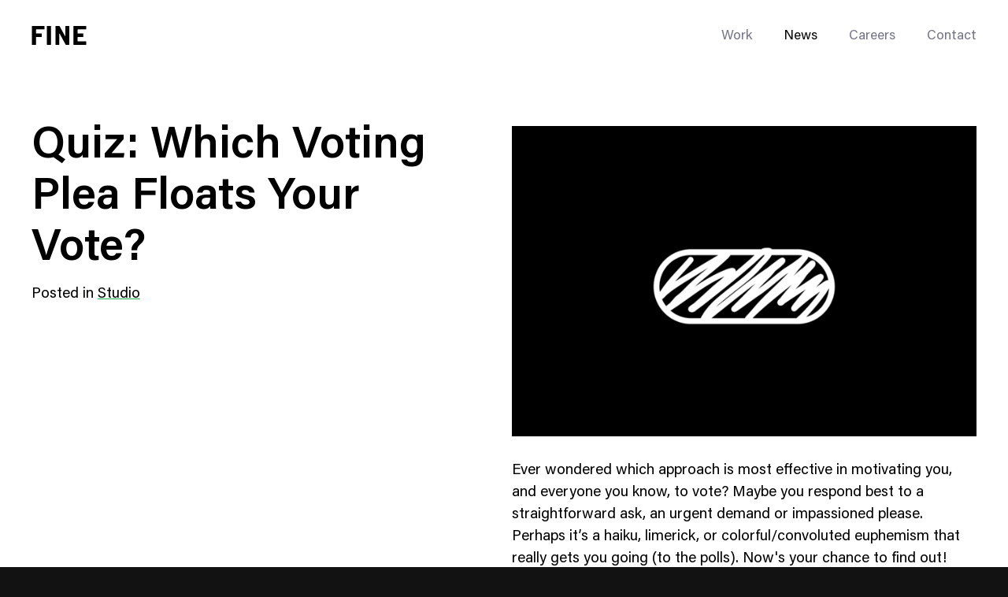

--- FILE ---
content_type: text/html; charset=UTF-8
request_url: https://www.wearefine.com/news/quiz-listicle-which-voting-plea-floats-your-vote/
body_size: 27095
content:
<!doctype html>
<html data-n-head-ssr lang="en" data-n-head="%7B%22lang%22:%7B%22ssr%22:%22en%22%7D%7D">
  <head>
    <meta data-n-head="ssr" charset="utf-8"><meta data-n-head="ssr" data-hid="viewport" name="viewport" content="width=device-width,initial-scale=1"><meta data-n-head="ssr" data-hid="description" name="description" content=""><meta data-n-head="ssr" data-hid="og:image:type" name="og:image:type" property="og:image:type" content="image/jpeg"><meta data-n-head="ssr" data-hid="og:type" name="og:type" property="og:type" content="website"><meta data-n-head="ssr" data-hid="og:url" name="og:url" property="og:url" content="https://www.wearefine.com/news/quiz-listicle-which-voting-plea-floats-your-vote"><meta data-n-head="ssr" data-hid="og:site_name" name="og:site_name" property="og:site_name" content="Quiz: Which Voting Plea Floats Your Vote? | News | FINE"><meta data-n-head="ssr" data-hid="og:title" name="og:title" property="og:title" content="News from FINE, A Brand Agency"><meta data-n-head="ssr" data-hid="og:description" name="og:description" property="og:description" content="See our take with this latest article from FINE: Quiz: Which Voting Plea Floats Your Vote?"><meta data-n-head="ssr" data-hid="og:image" name="og:image" property="og:image" content="https://cdn.wearefine.com/system/uploads/fae/image/asset/9142/News_Interior_Facebook_C.jpg"><title>Quiz: Which Voting Plea Floats Your Vote? | News | FINE</title><link data-n-head="ssr" data-hid="canonical" rel="canonical" href="https://www.wearefine.com/news/quiz-listicle-which-voting-plea-floats-your-vote"><script data-n-head="ssr" type="application/ld+json">{"@context":"https://schema.org","@type":"Article","headline":"Quiz: Which Voting Plea Floats Your Vote?","datePublished":"Oct 23, 2020","dateModified":"2020-10-28T03:43:18","image":"https://cdn.wearefine.com/system/uploads/fae/image/asset/9142/News_Interior_Facebook_C.jpg","author":{"@type":"Organization","name":"FINE, A Brand-Led Building Agency","url":"https://www.wearefine.com"},"abstract":"","articleBody":"Ever wondered which approach is most effective in motivating you, and everyone you know, to vote? Maybe you respond best to a straightforward ask, an urgent demand or impassioned please. Perhaps it’s a haiku, limerick, or colorful/convoluted euphemism that really gets you going (to the polls). Now&#x27;s your chance to find out!\r\n\r\n Review the list below. When you get to one that convinces you to vote, go vote. Share with friends to see what floats their vote. Let&#x27;s democracy!\n1. Stop reading this. Go vote. As a reward, continue reading this when you return.\r\n2. If you do not go vote right now, reading the rest of this is your punishment.\r\n3. Vote.\r\n4. Votar. 投票. Bumoto. Votazione. Voter. Abstimmung. Bỏ phiếu. (Blame Google Translate if that didn&#x27;t get all our Spanish-, Japanese-, Chinese-, Tagalog-, Italian-, French-, German-, and Vietnamese-speaking American friends to vote.)\r\n5. Vote, dammit!\r\n6. Vote, please.\r\n7. In the name of all that is good-golly goodness, vote.\r\n8. Ask 10 people to vote. When they ask if you voted “hotshot,” be able to honestly answer yes.\r\n9. Beg 10 people to vote. It could be the same people above or a new group of 10. \r\n10. 10 is kind of an arbitrary number, you’re right. It could be a different number than 10. The number could be even, or possibly odd, but should definitely be a positive whole number between 1 and any other positive whole number. (Fractions may be problematic.) Be creative and find the number that is right for you and your family.\r\n11. Did you vote yet?\r\n12. Explore immediate ballot completion.\r\n13. Personally exercise democracy implementation.\r\n14. FINE: Finesse Important Nominee Electing\r\n15. Go color in some dang bubbles, dude. It doesn’t take a genius.\r\n16. Picture this. You and your significant other get a nice bottle of wine, some cheese, maybe a lovely seasonal fruit tart, put it all in an artisanal wicker picnic basket along with one of those gingham tablecloths nobody owns except in stock photos, set up at the perfect pond-adjacent spot in Golden Gate Park, Central Park, Forest Park—any park, really—roll up your GAP-branded sleeves, toss some breadcrumbs to the mallards, snap one picture for Instagram, and immediately pack it all up and go vote.\r\n17. Do the poll dance.\r\n18. Become a citizen of [Suffragette City](https://open.spotify.com/track/3YZa4IzxK2UtEKTvdTgsi8?si=hjbmU-RORryBwDFYFE6-yg).\r\n19. Apply early decision and promptly matriculate to the Electoral College.\r\n20. Move “vote” from your To Do list to your Has Been Done list.\r\n21. Weigh the pros and pros of voting. It&#x27;s just a one-column table.\r\n22. Implement measurable volitionary tactics.\r\n23. Leave no chad hanging. \r\n24. When in Rome, do as the Greeks did.\r\n25. We only have a handful of elections before the computer robot overlords take over and end all human volition as we know it, so get your vote in while you can.\r\n26. Don&#x27;t bail out on your ballot.\r\n27. Shave your head and give up all your worldly belongings and join a zen monastery and when your monk teacher asks you that fateful question &quot;what is the sound of one hand clapping?&quot; respond with confidence &quot;the sound of one hand clapping is the sound of not voting,&quot; and realizing that you have achieved total enlightenment, you start growing your hair back and you march out of that dusty old monastery right away and get back in time to vote next Tuesday. \r\n28. Same as above, except with that question about whether anyone hears a tree falling in a forest. Or whatever. Point is all those questions about things that go unheard, uncounted, or unvoiced can be answered with &quot;not voting&quot;—and then you march straight out of the monastery to your registered polling place.\r\n29. Bad news is *who/what* you vote for has never been more divisive. But the great news is *whether* you vote has never seemed more universal.\r\n30. That guy who got TikTok-famous and got a free truck for drinking cranberry juice while skateboarding to Fleetwood Mac voted and we all want to be like him, so...\r\n31. LA LA LA LA LA LA vote.\r\n32. Our votes splash like water\r\nQuenching politicians\r\nWashing others off\r\n33. There once were some humans who voted, \r\nWhose every selection was toted. \r\nThey filled out their ballots \r\nLike eating great salads, \r\nA fiber for conscience unbloated.\r\n34. FINE: Factor Into Next Election \r\n35. If you are a computer robot from a future where voting is still possible, or if you are a developer today: 01110110 01101111 01110100 01100101 00100000 01101110 01101111 01110111\r\n36. Try this incredibly delicious two-step recipe for the best French toast *ever*. \r\n**Ingredients:** \r\n1 teaspoon ground cinnamon\r\n¼ teaspoon ground nutmeg\r\n2 tablespoons sugar\r\n4 tablespoons butter\r\n4 eggs\r\n¼ cup milk\r\n½ teaspoon vanilla extract\r\n8 slices challah, brioche, or white bread\r\n½ cup maple syrup, warmed\r\n**Directions:** \r\n(1) Vote. \r\n(2) Come back and make awesome French toast.\r\n37. Vote. It&#x27;s what gives you the right to complain.\r\n*— George C.*\r\n38. There is no such thing as a vote that doesn&#x27;t matter. \r\n*— Barry O.*\r\n39. Vote, because there&#x27;re all kinds of great quotes about why you should vote and not a single good one about why you shouldn&#x27;t (we checked). \r\n*— FINE*\r\n40. If you are a big fan of free stickers, have we got good news for you.\r\n41. Would it kill you to vote? \r\n42. If you&#x27;ve made it this far, clearly you enjoy reading, have a taste for the absurd, and are undoubtedly a member of the informed voting electorate upon which our very democracy depends.\r\n43. When people ask you what your favorite dinosaur is, you can hunch slightly, pull your arms in short, roll your head around and growl &quot;Votasaurus Rex!&quot;\r\n44. Pay back any brave souls who fought for your right to vote. Sure, maybe old George Washington and company got the ball rolling and stuck it to King George, so that covers some of you. But since then, there were times when you couldn&#x27;t vote if you were not white, you were a woman, you didn&#x27;t pay &quot;poll tax,&quot; you were under 21, you couldn&#x27;t get your wheelchair up a flight of stairs, you couldn&#x27;t wait in line for 3+ hours, you didn&#x27;t speak fluent English, you preferred not to get threatened or beat up, or you didn&#x27;t own property. Some of those times were as recent as last week.\r\n45. Spotify&#x27;s [Voting Playlist](https://open.spotify.com/playlist/6a8iVFOsxaTqDRH8fjhqdC?si=eeAzCZWvQ3ikn6-153eTyQ) includes James Brown, Sam Cooke, Donna Summer, Green Day, Childish Gambino, The Who, Kendrick Lamar, Lana Del Rey, Meek Mill, John Legend, The Beatles, The Smiths, Beyoncé, and many more. Spotify&#x27;s Don&#x27;t Vote Playlist doesn&#x27;t exist, but if it did, it would include only Reich-approved polka music on an endless loop, and it would replace all other playlists. You decide!\r\n46. Come up with the voting plea that you think would be most effective in getting someone to vote. Go practice it in the mirror until it works perfectly. Ha! Gotcha!\r\n47. Just to show you how easy voting is, let&#x27;s do a practice vote. Find the official ballot you were sent in the mail. Fill in the bubbles next to the candidates and propositions you think are the very best choices. Do a little research if you need to; it&#x27;s all on the Internet. Put the ballot in the envelope provided, follow the instructions for filling it out, and either put it in the mail or drop it off at an official ballot drop-off location. See, wasn&#x27;t that easy? Let&#x27;s practice again next time an election comes around!\r\n48. You&#x27;re not about to say you&#x27;re not even registered yet, are you? Well, there may still be a chance, so go check [deadlines and details ](https://www.vote.org/voter-registration-deadlines/) in your state.\r\n49. Your vote matters. You matter. Pretty please, vote.\r\n50. Thank you for voting. \n\n"}</script><link rel="preload" href="/_nuxt/8fa5aea.js" as="script"><link rel="preload" href="/_nuxt/56e8bd0.js" as="script"><link rel="preload" href="/_nuxt/53ec183.js" as="script"><link rel="preload" href="/_nuxt/e98890a.js" as="script"><link rel="preload" href="/_nuxt/a5fe379.js" as="script"><link rel="preload" href="/_nuxt/818d8f8.js" as="script"><link rel="preload" href="/_nuxt/bf2369f.js" as="script"><link rel="preload" href="/_nuxt/563fe1d.js" as="script"><style data-vue-ssr-id="6acfa0e5:0 5f8f5992:0 1784df05:0 31a05da4:0 70771ad1:0 3a1e906b:0 921b070a:0 260b52e5:0 59cff7ae:0 8cb25eb2:0 70bed682:0 896acf78:0 7f236beb:0 0f78eb6a:0 4dae8c42:0 c7829c9c:0 ad15a18e:0 31dfb98f:0 14925efa:0 7a187ce7:0 180cfa74:0 3c85f930:0 490e75e6:0 b9c7875e:0 49d46432:0 cacb8a28:0 9c21af36:0 0c3ef809:0 45e8e629:0 786a500c:0 72e88269:0 d9996c22:0 12723eee:0 3ec62f7d:0 a749d74a:0">/*! sanitize.css v8.0.0 | CC0 License | github.com/csstools/sanitize.css */*,:after,:before{background-repeat:no-repeat}:after,:before{text-decoration:inherit;vertical-align:inherit}html{-ms-text-size-adjust:100%;-webkit-text-size-adjust:100%;cursor:default;line-height:1.15;-moz-tab-size:4;-o-tab-size:4;tab-size:4;word-break:break-word}body{margin:0}h1{font-size:2em;margin:.67em 0}hr{height:0;overflow:visible}main{display:block}nav ol,nav ul{list-style:none}pre{font-size:1em}a{background-color:transparent}abbr[title]{text-decoration:underline;-webkit-text-decoration:underline dotted;text-decoration:underline dotted}b,strong{font-weight:bolder}code,kbd,samp{font-size:1em}small{font-size:80%}audio,canvas,iframe,img,svg,video{vertical-align:middle}audio,video{display:inline-block}audio:not([controls]){display:none;height:0}img{border-style:none}svg:not([fill]){fill:currentColor}svg:not(:root){overflow:hidden}table{border-collapse:collapse}button,input,select,textarea{font-family:inherit;font-size:inherit;line-height:inherit}button,input,select{margin:0}button{overflow:visible;text-transform:none}[type=button],[type=reset],[type=submit],button{-webkit-appearance:button}fieldset{padding:.35em .75em .625em}input{overflow:visible}legend{color:inherit;display:table;max-width:100%;white-space:normal}progress{display:inline-block;vertical-align:baseline}select{text-transform:none}textarea{margin:0;overflow:auto;resize:vertical}[type=checkbox],[type=radio]{padding:0}[type=search]{-webkit-appearance:textfield;outline-offset:-2px}::-webkit-inner-spin-button,::-webkit-outer-spin-button{height:auto}::-webkit-input-placeholder{color:inherit;opacity:.54}::-webkit-search-decoration{-webkit-appearance:none}::-webkit-file-upload-button{-webkit-appearance:button;font:inherit}::-moz-focus-inner{border-style:none;padding:0}:-moz-focusring{outline:1px dotted ButtonText}:-moz-ui-invalid{box-shadow:none}details,dialog{display:block}dialog{background-color:#fff;border:solid;color:#000;height:-moz-fit-content;height:fit-content;left:0;margin:auto;padding:1em;position:absolute;right:0;width:-moz-fit-content;width:fit-content}dialog:not([open]){display:none}summary{display:list-item}canvas{display:inline-block}template{display:none}[tabindex],a,area,button,input,label,select,summary,textarea{touch-action:manipulation}[hidden]{display:none}[aria-busy=true]{cursor:progress}[aria-controls]{cursor:pointer}[aria-disabled=true],[disabled]{cursor:not-allowed}[aria-hidden=false][hidden]:not(:focus){clip:rect(0,0,0,0);display:inherit;position:absolute}@font-face{font-family:AcuminPro;font-style:normal;font-weight:400;src:url(/_nuxt/fonts/AcuminPro-Regular.c6afbc2.woff2) format("woff2"),url(/_nuxt/fonts/AcuminPro-Regular.5261ef0.woff) format("woff")}@font-face{font-family:AcuminPro;font-style:normal;font-weight:300;src:url(/_nuxt/fonts/AcuminPro-Light.e5e8c8c.woff2) format("woff2"),url(/_nuxt/fonts/AcuminPro-Light.8007c31.woff) format("woff")}@font-face{font-family:AcuminProMedium;font-style:normal;font-weight:500;src:url(/_nuxt/fonts/AcuminPro-Medium.fe3cc6a.woff2) format("woff2"),url(/_nuxt/fonts/AcuminPro-Medium.c22e40d.woff) format("woff")}@font-face{font-family:AcuminPro;font-style:normal;font-weight:600;src:url(/_nuxt/fonts/AcuminPro-Semibold.3d8326b.woff2) format("woff2"),url(/_nuxt/fonts/AcuminPro-Semibold.8a13a54.woff) format("woff")}@font-face{font-family:AcuminProExtraCond;font-style:normal;font-weight:400;src:url(/_nuxt/fonts/AcuminProExtraCond-Regular.7427030.woff2) format("woff2"),url(/_nuxt/fonts/AcuminProExtraCond-Regular.741e5fb.woff) format("woff")}@font-face{font-family:SpaceMono;font-style:normal;font-weight:700;src:url(/_nuxt/fonts/space-mono-v5-latin-700.1a051f5.woff2) format("woff2"),url(/_nuxt/fonts/space-mono-v5-latin-700.499400e.woff) format("woff")}*{-webkit-font-smoothing:antialiased;-moz-osx-font-smoothing:grayscale;-webkit-tap-highlight-color:transparent}*,:after,:before{box-sizing:border-box;font-size:inherit}::selection{background-color:#add4ae;background-color:var(--baseBrandColor);color:#fff}::-moz-selection{background-color:#add4ae;background-color:var(--baseBrandColor);color:#fff}body,html{background-color:#121212;font-family:AcuminPro,Helvetica,sans-serif;margin:0;padding:0}a,a:visited{color:currentColor}code,pre{background-color:#121212;border-radius:4px;color:#fff;font-size:16px;line-height:1.4;padding:.2em .3em;transition:color .3s,background-color .3s}.site_theme--dark code,.site_theme--dark pre{background-color:#fff;color:#000}pre{border-radius:8px;display:inline-block;padding:1em;white-space:pre-wrap}h1,h2,h3,h4,h5,h6{font-size:inherit;font-style:normal;font-weight:inherit}h1,h2,h3,h4,h5,h6,ol.list_reset,ul.list_reset{margin:0;padding:0}ol.list_reset,ol.list_reset li,ul.list_reset,ul.list_reset li{list-style-type:none}.with_icon{display:flex}.with_icon span{padding-right:.5em}.u--hidden{height:1px;left:-10000px;overflow:hidden;position:absolute;top:auto;width:1px}.u--full_vh{display:flex;flex-direction:column;justify-content:center}.u--full_vh:not(.-no_nav){height:calc(100vh - 70px)}@media (min-width:900px){.u--full_vh:not(.-no_nav){height:calc(100vh - 90px)}}.nav-open{overflow:hidden}.nowrap{white-space:nowrap}.sr-only{clip:rect(0,0,0,0);border:0;height:1px;margin:-1px;overflow:hidden;padding:0;position:absolute;width:1px}@keyframes fade-in-basic{0%{opacity:0}to{opacity:1}}@keyframes fade-up-basic{0%{opacity:0;transform:translateY(15px)}75%{opacity:1}to{transform:translateY(0)}}[data-v-562ca9a2]:export{defaultBigFeatureAspect:1.77778}.fade-enter-active[data-v-562ca9a2],.fade-leave-active[data-v-562ca9a2]{transition:opacity .3s}.fade-enter[data-v-562ca9a2],.fade-leave-to[data-v-562ca9a2]{opacity:0}.the_loader[data-v-562ca9a2]{animation-duration:2.5s;animation-iteration-count:infinite;animation-name:loading-bar-562ca9a2;font-size:0;height:2px;left:0;position:fixed;top:0;width:100%}.loader_theme--light .the_loader[data-v-562ca9a2]{background:#000}@keyframes loading-bar-562ca9a2{0%{width:0}50%{margin-left:0;width:100%}to{margin-left:100%;width:0}}.flicking-viewport{overflow:hidden;position:relative}.flicking-viewport.vertical{display:inline-flex}.flicking-viewport.vertical>.flicking-camera{display:inline-flex;flex-direction:column}.flicking-viewport.flicking-hidden>.flicking-camera>*{visibility:hidden}.flicking-camera{display:flex;flex-direction:row;height:100%;position:relative;width:100%;will-change:transform;z-index:1}.flicking-camera>*{flex-shrink:0}.flicking-arrow-next,.flicking-arrow-prev{cursor:pointer;height:64px;position:absolute;top:50%;transform:translateY(-50%);width:64px;z-index:2}.flicking-arrow-next.is-circle,.flicking-arrow-prev.is-circle{background-color:#f2a65e;border-radius:50%}.flicking-arrow-disabled.is-circle{background-color:hsla(0,0%,4%,.1)}.flicking-arrow-next.is-circle:after,.flicking-arrow-next.is-circle:before,.flicking-arrow-prev.is-circle:after,.flicking-arrow-prev.is-circle:before{background-color:#fff}.flicking-arrow-prev{left:10px}.flicking-arrow-next{right:10px}.flicking-arrow-prev.is-outside{left:-74px}.flicking-arrow-next.is-outside{right:-74px}.flicking-arrow-next:after,.flicking-arrow-next:before,.flicking-arrow-prev:after,.flicking-arrow-prev:before{background-color:#f2a65e;content:"";height:6px;position:absolute;width:24px}.flicking-arrow-prev:before{left:22px;top:50%;transform:rotate(-45deg);transform-origin:0 50%}.flicking-arrow-prev:after{left:22px;top:calc(50% - 4px);transform:rotate(45deg);transform-origin:0 50%}.flicking-arrow-next:before{right:22px;top:50%;transform:rotate(45deg);transform-origin:100% 50%}.flicking-arrow-next:after{right:22px;top:calc(50% - 4px);transform:rotate(-45deg);transform-origin:100% 50%}.flicking-arrow-disabled{cursor:default}.flicking-arrow-disabled:after,.flicking-arrow-disabled:before{background-color:#e6e6e6}.flicking-arrow-next.is-thin:after,.flicking-arrow-next.is-thin:before,.flicking-arrow-prev.is-thin:after,.flicking-arrow-prev.is-thin:before{height:3px}.flicking-arrow-next.is-thin:after,.flicking-arrow-prev.is-thin:after{top:calc(50% - 2px)}.site_wrap{transition:background-color .3s}.site_theme--light{background-color:#fff}.site_theme--dark{background-color:#121212}.page_wrap--loader,.site_header--root{z-index:2}.page_wrap--footer{z-index:1}#__layout{position:relative;z-index:2}[data-v-a6563134]:export{defaultBigFeatureAspect:1.77778}.skip-to-content[data-v-a6563134]{left:0;opacity:0;pointer-events:none;position:absolute;top:0;z-index:9999}.skip-to-content[data-v-a6563134]:focus-within{opacity:1;pointer-events:all}.skip-to-content a[data-v-a6563134]{opacity:0!important}.skip-to-content a[data-v-a6563134]:focus{opacity:1}.site_header--root[data-v-a6563134]{position:relative;z-index:151}.site_header--root.site_header-fixed[data-v-a6563134]{left:0;position:absolute;right:0;top:0}.site_header--root .site_header--logo[data-v-a6563134],.site_header--root .site_header--nav[data-v-a6563134]{opacity:0;transform:translateY(-25%);transition:transform .5s ease,opacity .5s ease .3s}.site_header--root .site_header--nav[data-v-a6563134]{transition-delay:.15s}.site_header--root-loaded .site_header--logo[data-v-a6563134],.site_header--root-loaded .site_header--nav[data-v-a6563134]{opacity:1;transform:translateY(0)}.site_header--nav_bar[data-v-a6563134],.site_header-placeholder[data-v-a6563134]{height:70px}@media (min-width:900px){.site_header--nav_bar[data-v-a6563134],.site_header-placeholder[data-v-a6563134]{height:90px}}.site_header[data-v-a6563134]{background-color:#fff;transition:background-color .3s ease;width:100%}.site_theme--dark .site_header[data-v-a6563134]{background-color:#121212}.site_header.site_header-nav_transparent[data-v-a6563134]{background-color:transparent}.site_header-is_peeking[data-v-a6563134]{animation:header-peek-a6563134 .3s ease;animation-fill-mode:forwards;position:fixed;top:0;width:100%;z-index:151}@keyframes header-peek-a6563134{0%{transform:translateY(-100%)}to{transform:translateY(0)}}@keyframes header-hide-a6563134{0%{transform:translateY(0)}to{transform:translateY(-100%)}}.site_header-is_hiding[data-v-a6563134]{animation:header-hide-a6563134 .3s ease;animation-fill-mode:forwards;position:fixed;top:0;width:100%;z-index:151}.site_header--nav_bar[data-v-a6563134]{display:flex;justify-content:space-between}.site_header--logo[data-v-a6563134]{display:flex}.site_header--nav[data-v-a6563134]{color:#9393a2;display:flex}.site_header-nav_transparent .site_header--nav[data-v-a6563134]{color:#fff}[data-v-3bf22cbe]:export{defaultBigFeatureAspect:1.77778}.nav_modal[data-v-3bf22cbe]{color:#fff;display:flex;flex-direction:column;z-index:200}.nav_modal--bk[data-v-3bf22cbe],.nav_modal[data-v-3bf22cbe]{bottom:0;left:0;pointer-events:all;position:fixed;right:0;top:0}.nav_modal--bk[data-v-3bf22cbe]{background:#121212;opacity:.45;z-index:-1}.nav_modal--wiper[data-v-3bf22cbe]{background-color:#121212;height:100%;left:calc(12.5% - 7.5px);margin-left:20px;position:absolute;top:0;width:100%;z-index:201}@media (min-width:600px){.nav_modal--wiper[data-v-3bf22cbe]{left:calc(25% - 15px)}}.nav_modal--header[data-v-3bf22cbe]{align-items:center;display:flex;flex-shrink:0;height:70px;z-index:202}@media (min-width:900px){.nav_modal--header[data-v-3bf22cbe]{height:90px}}.nav_modal--header>div[data-v-3bf22cbe]{width:100%}.nav_modal--header_inner[data-v-3bf22cbe]{align-content:center;display:flex;justify-content:space-between;z-index:152}.nav_close_btn[data-v-3bf22cbe]{background:0 0;border:0;color:currentColor;cursor:pointer;margin:0;padding:0;position:relative;top:2px}.nav_close_btn[data-v-3bf22cbe]:focus{outline:0}.nav_modal--inner[data-v-3bf22cbe]{align-content:center;display:flex;flex-grow:1;height:100%;justify-content:center;overflow-y:scroll;width:100%;z-index:202}.nav_modal--inner>div[data-v-3bf22cbe]{width:100%}.nav_modal--container[data-v-3bf22cbe]{pointer-events:none}@media (max-width:599px){.nav_modal[data-v-3bf22cbe] .nav_content--social_list li{height:13px!important}}.nav-enter-active .nav_modal--bk[data-v-3bf22cbe],.nav-enter-active .nav_modal--header .nav_close_btn[data-v-3bf22cbe],.nav-leave-active .nav_modal--bk[data-v-3bf22cbe],.nav-leave-active .nav_modal--header .nav_close_btn[data-v-3bf22cbe]{transition:opacity .4s ease}.nav-enter-active .nav_modal--wiper[data-v-3bf22cbe],.nav-leave-active .nav_modal--wiper[data-v-3bf22cbe]{transition:height .3s ease}.nav-enter-active .nav_modal--header .nav_close_btn[data-v-3bf22cbe]{transition-delay:.2s}.nav-enter-active .nav_modal--inner[data-v-3bf22cbe] .nav_content--page_list li{transition:opacity .6s ease,transform .4s ease}.nav-enter-active .nav_modal--inner[data-v-3bf22cbe] .nav_content--page_list li:first-of-type{transition-delay:.05s}.nav-enter-active .nav_modal--inner[data-v-3bf22cbe] .nav_content--page_list li:nth-of-type(2){transition-delay:.1s}.nav-enter-active .nav_modal--inner[data-v-3bf22cbe] .nav_content--page_list li:nth-of-type(3){transition-delay:.15s}.nav-enter-active .nav_modal--inner[data-v-3bf22cbe] .nav_content--page_list li:nth-of-type(4){transition-delay:.2s}.nav-enter-active .nav_modal--inner[data-v-3bf22cbe] .nav_content--page_list li:nth-of-type(5){transition-delay:.25s}.nav-enter-active .nav_modal--inner[data-v-3bf22cbe] .nav_content--page_list li:nth-of-type(6){transition-delay:.3s}.nav-enter-active .nav_modal--inner[data-v-3bf22cbe] .nav_content--page_list li:nth-of-type(7){transition-delay:.35s}.nav-enter-active .nav_modal--inner[data-v-3bf22cbe] .nav_content--page_list li:nth-of-type(8){transition-delay:.4s}.nav-enter-active .nav_modal--inner[data-v-3bf22cbe] .nav_content--page_list li:nth-of-type(9){transition-delay:.45s}.nav-enter-active .nav_modal--inner[data-v-3bf22cbe] .nav_content--page_list li:nth-of-type(10){transition-delay:.5s}.nav-enter-active .nav_modal--inner[data-v-3bf22cbe] .nav_content--social_list li{transition:opacity .6s ease,transform .4s ease}.nav-enter-active .nav_modal--inner[data-v-3bf22cbe] .nav_content--social_list li:first-of-type{transition-delay:.2s}.nav-enter-active .nav_modal--inner[data-v-3bf22cbe] .nav_content--social_list li:nth-of-type(2){transition-delay:.25s}.nav-enter-active .nav_modal--inner[data-v-3bf22cbe] .nav_content--social_list li:nth-of-type(3){transition-delay:.3s}.nav-enter-active .nav_modal--inner[data-v-3bf22cbe] .nav_content--social_list li:nth-of-type(4){transition-delay:.35s}.nav-enter-active .nav_modal--inner[data-v-3bf22cbe] .nav_content--social_list li:nth-of-type(5){transition-delay:.4s}.nav-enter-active .nav_modal--inner[data-v-3bf22cbe] .nav_content--social_list li:nth-of-type(6){transition-delay:.45s}.nav-enter-active .nav_modal--inner[data-v-3bf22cbe] .nav_content--social_list li:nth-of-type(7){transition-delay:.5s}.nav-enter-active .nav_modal--inner[data-v-3bf22cbe] .nav_content--social_list li:nth-of-type(8){transition-delay:.55s}.nav-enter-active .nav_modal--inner[data-v-3bf22cbe] .nav_content--social_list li:nth-of-type(9){transition-delay:.6s}.nav-enter-active .nav_modal--inner[data-v-3bf22cbe] .nav_content--social_list li:nth-of-type(10){transition-delay:.65s}.nav-leave-active .nav_modal--wiper[data-v-3bf22cbe]{transition-delay:.15s}.nav-leave-active .nav_modal--header .logo[data-v-3bf22cbe],.nav-leave-active[data-v-3bf22cbe] .nav_trigger{transition:opacity .3s ease;transition-delay:.3s}.nav-enter .nav_modal--bk[data-v-3bf22cbe],.nav-enter .nav_modal--header .nav_close_btn[data-v-3bf22cbe],.nav-enter .nav_modal--inner[data-v-3bf22cbe] .nav_content--page_list li,.nav-enter .nav_modal--inner[data-v-3bf22cbe] .nav_content--social_list li,.nav-leave-to .nav_modal--bk[data-v-3bf22cbe],.nav-leave-to .nav_modal--header .nav_close_btn[data-v-3bf22cbe],.nav-leave-to .nav_modal--inner[data-v-3bf22cbe] .nav_content--page_list li,.nav-leave-to .nav_modal--inner[data-v-3bf22cbe] .nav_content--social_list li{opacity:0}.nav-enter .nav_modal--wiper[data-v-3bf22cbe],.nav-leave-to .nav_modal--wiper[data-v-3bf22cbe]{height:0}.nav-enter .nav_modal--inner[data-v-3bf22cbe] .nav_content--page_list li,.nav-enter .nav_modal--inner[data-v-3bf22cbe] .nav_content--social_list li{transform:translateY(-20px)}.nav-leave-to .nav_modal--header .logo[data-v-3bf22cbe],.nav-leave-to[data-v-3bf22cbe] .nav_trigger{opacity:0}.nav-leave-to .nav_modal--inner[data-v-3bf22cbe] .nav_content--page_list li,.nav-leave-to .nav_modal--inner[data-v-3bf22cbe] .nav_content--social_list li{transition:opacity .3s ease}[data-v-51064ee1]:export{defaultBigFeatureAspect:1.77778}.container[data-v-51064ee1]{margin:0 auto;max-width:calc(100vw - 40px)}@media (min-width:600px){.container[data-v-51064ee1]{max-width:calc(100vw - 80px)}}@media (min-width:1680px){.container[data-v-51064ee1]{max-width:1600px}}@media (max-width:1599px){.container-no_margin[data-v-51064ee1]{max-width:none!important}}@media (min-width:1600px){.container-no_margin[data-v-51064ee1]{max-width:1600px}}.container-no_max_width[data-v-51064ee1]{max-width:calc(100vw - 40px)}@media (min-width:600px){.container-no_max_width[data-v-51064ee1]{max-width:calc(100vw - 80px)}}[data-v-27851dd8]:export{defaultBigFeatureAspect:1.77778}@media (-ms-high-contrast:none){.logo[data-v-27851dd8]:hover svg,[data-v-27851dd8]::-ms-backdrop{color:currentColor!important}}.logo[data-v-27851dd8]{align-items:center;color:#000;display:flex}.logo[data-v-27851dd8] svg path{transition:transform .1s ease}.logo[data-v-27851dd8] svg path[class*=letter-f]{transition-delay:.25s}.logo[data-v-27851dd8] svg path[class*=letter-i]{transition-delay:.125s}.logo[data-v-27851dd8] svg path[class*=letter-n]{transition-delay:75ms}.logo[data-v-27851dd8] svg path[class*=alt-letter]{opacity:0;transform:translateY(100%);transition:transform .25s ease,opacity .4s ease}.logo[data-v-27851dd8] svg path[class*=alt-letter-e],.logo[data-v-27851dd8] svg path[class*=alt-letter-f],.logo[data-v-27851dd8] svg path[class*=alt-letter-i],.logo[data-v-27851dd8] svg path[class*=alt-letter-n]{color:var(--rollover-color)}.logo[data-v-27851dd8]:focus{outline:0}.logo[data-v-27851dd8]:focus svg path[class*=letter-],.logo[data-v-27851dd8]:hover svg path[class*=letter-]{transform:translateY(-100%)}.logo[data-v-27851dd8]:focus svg path[class*=alt-letter],.logo[data-v-27851dd8]:hover svg path[class*=alt-letter]{opacity:1;transform:translateY(0)}.logo[data-v-27851dd8]:focus svg path[class*=alt-letter-f],.logo[data-v-27851dd8]:hover svg path[class*=alt-letter-f]{transition-delay:.3s}.logo[data-v-27851dd8]:focus svg path[class*=alt-letter-i],.logo[data-v-27851dd8]:hover svg path[class*=alt-letter-i]{transition-delay:.225s}.logo[data-v-27851dd8]:focus svg path[class*=alt-letter-n],.logo[data-v-27851dd8]:hover svg path[class*=alt-letter-n]{transition-delay:.125s}.logo[data-v-27851dd8]:focus svg path[class*=alt-letter-e],.logo[data-v-27851dd8]:hover svg path[class*=alt-letter-e]{transition-delay:75ms}.logo-placement_navbar svg[data-v-27851dd8]{color:#000}.site_theme--dark .logo-placement_navbar svg[data-v-27851dd8]{color:#fff}.logo svg[data-v-27851dd8]{height:18px;transition:color .4s;width:52px}@media (min-width:600px){.logo svg[data-v-27851dd8]{height:24px;width:70px}}[data-v-8afb1b84]:export{defaultBigFeatureAspect:1.77778}.nav_trigger[data-v-8afb1b84]{align-content:center;align-items:center;display:flex;justify-content:center}@media (min-width:975px){.nav_trigger[data-v-8afb1b84]{display:none}}.nav_trigger--btn[data-v-8afb1b84]{background:0 0;border:0;color:currentColor;cursor:pointer;height:100%;margin:0;padding:0}.nav_trigger--btn[data-v-8afb1b84]:focus{outline:0}.nav_trigger--icon[data-v-8afb1b84]{height:30px;position:relative;width:24px}.nav_trigger--icon_bottom[data-v-8afb1b84],.nav_trigger--icon_top[data-v-8afb1b84]{bottom:0;left:0;position:absolute;right:0;top:0;transform:rotate(0);transition:transform .15s ease-in-out;will-change:transform}.nav_trigger--icon_bottom_inner[data-v-8afb1b84],.nav_trigger--icon_top_inner[data-v-8afb1b84]{background-color:#fff;height:2px;position:absolute;transition:background-color .15s ease-in-out .25s,transform .15s ease-in-out .1s;width:100%;will-change:transform}.nav_trigger--icon_top_inner[data-v-8afb1b84]{top:14px;transform:translateY(-5px)}.nav_trigger--icon_bottom_inner[data-v-8afb1b84]{bottom:14px;transform:translateY(5px)}button:focus .nav_trigger--icon_bottom[data-v-8afb1b84],button:focus .nav_trigger--icon_top[data-v-8afb1b84]{transition:transform .15s ease-in-out .1s}button:focus .nav_trigger--icon_top_inner[data-v-8afb1b84]{transform:translateY(-8px)}button:focus .nav_trigger--icon_bottom_inner[data-v-8afb1b84]{transform:translateY(8px)}button:focus .active .nav_trigger--icon_bottom[data-v-8afb1b84],button:focus .active .nav_trigger--icon_top[data-v-8afb1b84]{transition:transform .15s ease-in-out .1s}button:focus .active .nav_trigger--icon_top[data-v-8afb1b84]{transform:rotate(20deg)}button:focus .active .nav_trigger--icon_bottom[data-v-8afb1b84]{transform:rotate(-20deg)}button:focus .active .nav_trigger--icon_bottom_inner[data-v-8afb1b84],button:focus .active .nav_trigger--icon_top_inner[data-v-8afb1b84]{transform:translateY(0)}.active .nav_trigger--icon_bottom[data-v-8afb1b84],.active .nav_trigger--icon_top[data-v-8afb1b84]{transition:transform .15s ease-in-out .1s}.active .nav_trigger--icon_bottom_inner[data-v-8afb1b84],.active .nav_trigger--icon_top_inner[data-v-8afb1b84]{background-color:#fff!important;transform:translateY(0);transition:background-color .15s ease-in-out,transform .15s ease-in-out}.active .nav_trigger--icon_top[data-v-8afb1b84]{transform:rotate(45deg)}.active .nav_trigger--icon_bottom[data-v-8afb1b84]{transform:rotate(-45deg)}.isLight .nav_trigger--icon_bottom_inner[data-v-8afb1b84],.isLight .nav_trigger--icon_top_inner[data-v-8afb1b84]{background-color:#000}[data-v-554edafc]:export{defaultBigFeatureAspect:1.77778}.nav_content[data-v-554edafc]{align-items:center;display:flex;min-height:100%;pointer-events:all;transition:color .4s}.nav_content[data-v-554edafc] a:focus{outline:0}.nav_content--page_list[data-v-554edafc]{display:flex;margin:0;padding:0}.nav_content--page_list li[data-v-554edafc],.nav_content--page_list[data-v-554edafc]{list-style-type:none}.nav_content--page_list li[data-v-554edafc]{position:relative}.close-nav[data-v-554edafc]{opacity:0;position:absolute!important;top:-30px}.nav_content--social_list[data-v-554edafc]{padding:60px 0!important}.nav_content--social_list li[data-v-554edafc]{position:relative}@media (min-width:600px){.nav_content--social_list[data-v-554edafc]{padding:50px 0}}.site_theme--light .nav_content-placement_navbar[data-v-554edafc] a,.site_theme--light .nav_content-placement_navbar[data-v-554edafc] button{color:#747486}.nav_content-placement_navbar[data-v-554edafc] .nuxt-link-active,.site_theme--light .nav_content-placement_navbar[data-v-554edafc] .nuxt-link-active{color:#000}.site_theme--dark .nav_content-placement_navbar[data-v-554edafc] .nuxt-link-active{color:#fff}@media (max-width:974px){.nav_content-placement_navbar .nav_content--page_list[data-v-554edafc]{display:none}}.nav_content-placement_navbar .nav_content--page_list li[data-v-554edafc]{font-family:AcuminPro,Helvetica,sans-serif;font-size:17px;font-weight:400;line-height:1.41;margin-right:40px}.nav_content-placement_navbar .nav_content--page_list li .text_crop[data-v-554edafc]{line-height:1.41}.nav_content-placement_navbar .nav_content--page_list li .text_crop[data-v-554edafc]:after,.nav_content-placement_navbar .nav_content--page_list li .text_crop[data-v-554edafc]:before{content:"";display:block;height:0;width:0}.nav_content-placement_navbar .nav_content--page_list li .text_crop[data-v-554edafc]:before{margin-bottom:-.23526em}.nav_content-placement_navbar .nav_content--page_list li .text_crop[data-v-554edafc]:after{margin-top:-.44579em}.nav_content-placement_navbar .nav_content--page_list li[data-v-554edafc]:last-child{margin-right:0}.nav_content-placement_navbar .nav_content--page_list a[data-v-554edafc]{-webkit-text-decoration:none;text-decoration:none}.nav_content--subnav[data-v-554edafc]{display:none}.nav_content-placement_modal[data-v-554edafc]{align-items:flex-start;display:flex;flex-direction:column;justify-content:space-between;margin-left:calc(12.5% - 7.5px);overflow:scroll;overscroll-behavior:none;padding-bottom:100px;padding-left:45px;text-align:left}@media (max-width:974px){.nav_content-placement_modal[data-v-554edafc] .nuxt-link-active{background-size:100% 1px!important}}@media (min-width:600px){.nav_content-placement_modal[data-v-554edafc]{margin-left:calc(25% - 15px);padding-left:50px}}.nav_content-placement_modal .nav_content--page_list[data-v-554edafc]{flex-direction:column;padding-top:15px}@media (min-width:600px){.nav_content-placement_modal .nav_content--page_list[data-v-554edafc]{padding-top:15px}}.nav_content-placement_modal .nav_content--page_list li[data-v-554edafc]{margin-bottom:20px}@media (max-width:599px){.nav_content-placement_modal .nav_content--page_list li[data-v-554edafc]{font-family:AcuminPro,Helvetica,sans-serif;font-size:33px;font-weight:600;line-height:1.15}.nav_content-placement_modal .nav_content--page_list li .text_crop[data-v-554edafc]{line-height:1.15}.nav_content-placement_modal .nav_content--page_list li .text_crop[data-v-554edafc]:before{margin-bottom:-.10526em}.nav_content-placement_modal .nav_content--page_list li .text_crop[data-v-554edafc]:after{margin-top:-.31579em}.nav_content-placement_modal .nav_content--page_list li .text_crop[data-v-554edafc],.nav_content-placement_modal .nav_content--page_list li[data-v-554edafc]{line-height:1.2}.nav_content-placement_modal .nav_content--page_list li .text_crop[data-v-554edafc]:after,.nav_content-placement_modal .nav_content--page_list li .text_crop[data-v-554edafc]:before{content:"";display:block;height:0;width:0}.nav_content-placement_modal .nav_content--page_list li .text_crop[data-v-554edafc]:before{margin-bottom:-.13026em}.nav_content-placement_modal .nav_content--page_list li .text_crop[data-v-554edafc]:after{margin-top:-.34079em}.nav_content-placement_modal .nav_content--page_list li[data-v-554edafc]{font-size:27px;font-size:23px}}@media (min-width:600px) and (max-width:899px){.nav_content-placement_modal .nav_content--page_list li[data-v-554edafc]{font-family:AcuminPro,Helvetica,sans-serif;font-size:33px;font-weight:600;line-height:1.15}.nav_content-placement_modal .nav_content--page_list li .text_crop[data-v-554edafc]{line-height:1.15}.nav_content-placement_modal .nav_content--page_list li .text_crop[data-v-554edafc]:before{margin-bottom:-.10526em}.nav_content-placement_modal .nav_content--page_list li .text_crop[data-v-554edafc]:after{margin-top:-.31579em}.nav_content-placement_modal .nav_content--page_list li .text_crop[data-v-554edafc],.nav_content-placement_modal .nav_content--page_list li[data-v-554edafc]{line-height:1.2}.nav_content-placement_modal .nav_content--page_list li .text_crop[data-v-554edafc]:after,.nav_content-placement_modal .nav_content--page_list li .text_crop[data-v-554edafc]:before{content:"";display:block;height:0;width:0}.nav_content-placement_modal .nav_content--page_list li .text_crop[data-v-554edafc]:before{margin-bottom:-.13026em}.nav_content-placement_modal .nav_content--page_list li .text_crop[data-v-554edafc]:after{margin-top:-.34079em}.nav_content-placement_modal .nav_content--page_list li[data-v-554edafc]{font-size:27px}}@media (min-width:900px){.nav_content-placement_modal .nav_content--page_list li[data-v-554edafc]{font-family:AcuminPro,Helvetica,sans-serif;font-size:33px;font-weight:600;line-height:1.15}.nav_content-placement_modal .nav_content--page_list li .text_crop[data-v-554edafc]{line-height:1.15}.nav_content-placement_modal .nav_content--page_list li .text_crop[data-v-554edafc]:after,.nav_content-placement_modal .nav_content--page_list li .text_crop[data-v-554edafc]:before{content:"";display:block;height:0;width:0}.nav_content-placement_modal .nav_content--page_list li .text_crop[data-v-554edafc]:before{margin-bottom:-.10526em}.nav_content-placement_modal .nav_content--page_list li .text_crop[data-v-554edafc]:after{margin-top:-.31579em}}.nav_content-placement_modal .nav_content--page_list li .text_crop[data-v-554edafc],.nav_content-placement_modal .nav_content--page_list li[data-v-554edafc]{line-height:1.66}.nav_content-placement_modal .nav_content--page_list li .text_crop[data-v-554edafc]:after,.nav_content-placement_modal .nav_content--page_list li .text_crop[data-v-554edafc]:before{content:"";display:block;height:0;width:0}.nav_content-placement_modal .nav_content--page_list li .text_crop[data-v-554edafc]:before{margin-bottom:-.36026em}.nav_content-placement_modal .nav_content--page_list li .text_crop[data-v-554edafc]:after{margin-top:-.57079em}.nav_content-placement_modal .nav_content--page_list li[data-v-554edafc]{font-weight:400}@media (min-width:600px) and (max-width:974px){.nav_content-placement_modal .nav_content--page_list li[data-v-554edafc]{font-size:36px}}.nav_content-placement_modal .nav_content--page_list li .desktop-only[data-v-554edafc] .mega_dropdown--pick_trigger{font-size:36px;margin-bottom:13px;pointer-events:none}.nav_content-placement_modal .nav_content--page_list li[data-v-554edafc] .base_link{line-height:.9}.nav_content-placement_modal .nav_content--page_list li[data-v-554edafc]:last-child{margin-bottom:0}.nav_content-placement_modal .nav_content--page_list a[data-v-554edafc]{-webkit-text-decoration:none;text-decoration:none}.nav_content-placement_modal .nav_content--subnav[data-v-554edafc]{display:block;padding-left:0}.nav_content-placement_modal .nav_content--subnav[data-v-554edafc]:first-of-type{margin-bottom:30px;margin-top:20px}.nav_content-placement_modal .nav_content--subnav[data-v-554edafc]:last-of-type{margin-bottom:15px}.nav_content-placement_modal .nav_content--subnav .nav_content--subnav_title[data-v-554edafc]{color:#d2d2d2}.nav_content-placement_modal .nav_content--subnav li[data-v-554edafc]{margin-bottom:15px}@media (max-width:599px){.nav_content-placement_modal .nav_content--subnav li[data-v-554edafc]{font-family:AcuminPro,Helvetica,sans-serif;font-size:19px;font-weight:400;line-height:1.5}.nav_content-placement_modal .nav_content--subnav li .text_crop[data-v-554edafc]{line-height:1.5}.nav_content-placement_modal .nav_content--subnav li .text_crop[data-v-554edafc]:after,.nav_content-placement_modal .nav_content--subnav li .text_crop[data-v-554edafc]:before{content:"";display:block;height:0;width:0}.nav_content-placement_modal .nav_content--subnav li .text_crop[data-v-554edafc]:before{margin-bottom:-.28026em}.nav_content-placement_modal .nav_content--subnav li .text_crop[data-v-554edafc]:after{margin-top:-.49079em}.nav_content-placement_modal .nav_content--subnav li[data-v-554edafc]{font-size:18px}}@media (min-width:600px) and (max-width:899px){.nav_content-placement_modal .nav_content--subnav li[data-v-554edafc]{font-family:AcuminPro,Helvetica,sans-serif;font-size:19px;font-weight:400;line-height:1.5}.nav_content-placement_modal .nav_content--subnav li .text_crop[data-v-554edafc]{line-height:1.5}.nav_content-placement_modal .nav_content--subnav li .text_crop[data-v-554edafc]:after,.nav_content-placement_modal .nav_content--subnav li .text_crop[data-v-554edafc]:before{content:"";display:block;height:0;width:0}.nav_content-placement_modal .nav_content--subnav li .text_crop[data-v-554edafc]:before{margin-bottom:-.28026em}.nav_content-placement_modal .nav_content--subnav li .text_crop[data-v-554edafc]:after{margin-top:-.49079em}}@media (min-width:900px){.nav_content-placement_modal .nav_content--subnav li[data-v-554edafc]{font-family:AcuminPro,Helvetica,sans-serif;font-size:19px;font-weight:400;line-height:1.5}.nav_content-placement_modal .nav_content--subnav li .text_crop[data-v-554edafc]{line-height:1.5}.nav_content-placement_modal .nav_content--subnav li .text_crop[data-v-554edafc]:after,.nav_content-placement_modal .nav_content--subnav li .text_crop[data-v-554edafc]:before{content:"";display:block;height:0;width:0}.nav_content-placement_modal .nav_content--subnav li .text_crop[data-v-554edafc]:before{margin-bottom:-.28026em}.nav_content-placement_modal .nav_content--subnav li .text_crop[data-v-554edafc]:after{margin-top:-.49079em}}@media (min-width:975px){.mobile-only[data-v-554edafc]{display:none}}@media (max-width:974px){.desktop-only[data-v-554edafc]{display:none}}[data-v-9be7aa40]:export{defaultBigFeatureAspect:1.77778}.text_crop[data-v-9be7aa40]{display:block;height:100%}.debug--grid_is_enabled .text_crop[data-v-9be7aa40]{box-shadow:inset 0 0 0 10px rgba(255,255,0,.2);overflow:hidden}[data-v-507e9927]:export{defaultBigFeatureAspect:1.77778}.mega_dropdown[data-v-507e9927]{display:flex;justify-content:flex-start;width:100%}.mega_dropdown--status .base_link[data-v-507e9927]{color:#9393a2}.mega_dropdown--filter_label[data-v-507e9927]{display:inline-block;width:55px}@media (min-width:600px){.mega_dropdown--filter_label[data-v-507e9927]{width:60px}}.mega_dropdown--pick_trigger[data-v-507e9927]{background:0 0;border:0;color:currentColor;cursor:pointer;font-family:AcuminPro,Helvetica,sans-serif;font-size:17px;font-weight:400;height:100%;line-height:1.2;margin:0;padding:0}.mega_dropdown--pick_trigger[data-v-507e9927]:focus{outline:0}.mega_dropdown--pick_trigger .text_crop[data-v-507e9927],.mega_dropdown--pick_trigger[data-v-507e9927]{line-height:1.41}.mega_dropdown--pick_trigger .text_crop[data-v-507e9927]:after,.mega_dropdown--pick_trigger .text_crop[data-v-507e9927]:before{content:"";display:block;height:0;width:0}.mega_dropdown--pick_trigger .text_crop[data-v-507e9927]:before{margin-bottom:-.23526em}.mega_dropdown--pick_trigger .text_crop[data-v-507e9927]:after{margin-top:-.44579em}@media (max-width:974px){.mega_dropdown--pick_trigger[data-v-507e9927]{font-size:23px}.mega_dropdown--pick_trigger .nuxt-link-active[data-v-507e9927] .base_link{background-size:100% 1px!important}}.mega_dropdown--pick_trigger[data-v-507e9927]:focus .base_link{background-size:100% 1px!important}.mega_dropdown--overlay[data-v-507e9927]{background-color:rgba(0,0,0,.45);bottom:0;left:0;opacity:0;pointer-events:none;position:fixed;right:0;top:0;transition:.5s;z-index:200}.mega_dropdown-open .mega_dropdown--overlay[data-v-507e9927]{cursor:pointer;opacity:1;pointer-events:all}.mega_dropdown--options[data-v-507e9927]{background-color:#fff;bottom:0;left:0;max-height:0;max-width:1600px;overflow:hidden;pointer-events:none;position:fixed;right:0;top:0;transition:max-height .5s;z-index:202}@media (min-width:975px){.mega_dropdown--options[data-v-507e9927]{margin-left:33px;margin-right:33px;top:115px}}@media (min-width:1680px){.mega_dropdown--options[data-v-507e9927]{margin-left:auto;margin-right:auto}}.mega_dropdown--options.picky[data-v-507e9927],.mega_dropdown-open .mega_dropdown--options[data-v-507e9927]{max-height:100vh;overflow:scroll;padding-bottom:30px;pointer-events:all}@media (min-width:975px){.mega_dropdown--options.picky[data-v-507e9927],.mega_dropdown-open .mega_dropdown--options[data-v-507e9927]{max-height:600px}}.mega_dropdown--options.scrollable[data-v-507e9927]{overflow-y:auto}.close_area[data-v-507e9927]{height:52px;position:relative}@media (min-width:975px){.close_area[data-v-507e9927]{height:122px}}.close_btn[data-v-507e9927]{background-color:transparent;background-image:url('data:image/svg+xml;utf8,<svg viewBox="0 0 20 21" fill="none" xmlns="http://www.w3.org/2000/svg"><path d="M19 1.69629L1.0824 19.6139" stroke="black" stroke-width="2"/><path d="M1.08203 1.69629L18.9996 19.6139" stroke="black" stroke-width="2"/></svg>');background-position:50%;background-repeat:no-repeat;cursor:pointer;height:20px;position:absolute;right:0;top:25px;width:20px}@media (min-width:975px){.close_btn[data-v-507e9927]{right:50px;top:50px}}.columns-mobile[data-v-507e9927]{display:none}@media (max-width:974px){.columns-mobile[data-v-507e9927]{display:flex;flex-direction:column;justify-content:space-between;padding:30px 10px 0}}.columns-mobile details[data-v-507e9927]{overflow-y:hidden}.columns-mobile details summary[data-v-507e9927]{list-style:none}@media (max-width:599px){.columns-mobile details summary[data-v-507e9927]{font-family:AcuminPro,Helvetica,sans-serif;font-size:33px;font-weight:600;line-height:1.15}.columns-mobile details summary .text_crop[data-v-507e9927]{line-height:1.15}.columns-mobile details summary .text_crop[data-v-507e9927]:before{margin-bottom:-.10526em}.columns-mobile details summary .text_crop[data-v-507e9927]:after{margin-top:-.31579em}.columns-mobile details summary .text_crop[data-v-507e9927],.columns-mobile details summary[data-v-507e9927]{line-height:1.2}.columns-mobile details summary .text_crop[data-v-507e9927]:after,.columns-mobile details summary .text_crop[data-v-507e9927]:before{content:"";display:block;height:0;width:0}.columns-mobile details summary .text_crop[data-v-507e9927]:before{margin-bottom:-.13026em}.columns-mobile details summary .text_crop[data-v-507e9927]:after{margin-top:-.34079em}.columns-mobile details summary[data-v-507e9927]{font-size:27px;font-size:23px}}@media (min-width:600px) and (max-width:899px){.columns-mobile details summary[data-v-507e9927]{font-family:AcuminPro,Helvetica,sans-serif;font-size:33px;font-weight:600;line-height:1.15}.columns-mobile details summary .text_crop[data-v-507e9927]{line-height:1.15}.columns-mobile details summary .text_crop[data-v-507e9927]:before{margin-bottom:-.10526em}.columns-mobile details summary .text_crop[data-v-507e9927]:after{margin-top:-.31579em}.columns-mobile details summary .text_crop[data-v-507e9927],.columns-mobile details summary[data-v-507e9927]{line-height:1.2}.columns-mobile details summary .text_crop[data-v-507e9927]:after,.columns-mobile details summary .text_crop[data-v-507e9927]:before{content:"";display:block;height:0;width:0}.columns-mobile details summary .text_crop[data-v-507e9927]:before{margin-bottom:-.13026em}.columns-mobile details summary .text_crop[data-v-507e9927]:after{margin-top:-.34079em}.columns-mobile details summary[data-v-507e9927]{font-size:27px}}@media (min-width:900px){.columns-mobile details summary[data-v-507e9927]{font-family:AcuminPro,Helvetica,sans-serif;font-size:33px;font-weight:600;line-height:1.15}.columns-mobile details summary .text_crop[data-v-507e9927]{line-height:1.15}.columns-mobile details summary .text_crop[data-v-507e9927]:after,.columns-mobile details summary .text_crop[data-v-507e9927]:before{content:"";display:block;height:0;width:0}.columns-mobile details summary .text_crop[data-v-507e9927]:before{margin-bottom:-.10526em}.columns-mobile details summary .text_crop[data-v-507e9927]:after{margin-top:-.31579em}}.columns-mobile details summary[data-v-507e9927]::marker{display:none}.columns-mobile details ul[data-v-507e9927]{max-height:0;transition:max-height 1.5s ease-in-out}.columns-mobile details[open] ul[data-v-507e9927]{max-height:500px}.columns-mobile .columns-mobile-item[data-v-507e9927]{margin-bottom:20px}@media (max-width:974px){.columns[data-v-507e9927]{display:none;padding:0 10px}}@media (min-width:975px){.columns[data-v-507e9927]{display:flex;justify-content:space-between;margin:0 auto;max-width:calc(-1.66667px + 91.66667%)}}@media (min-width:900px){.columns[data-v-507e9927]{max-width:calc(-3.33333px + 83.33333%)}}@media (min-width:975px){.col[data-v-507e9927]{padding-right:.7vw;width:25%}}.client-list[data-v-507e9927]{font-weight:600!important;margin-top:20px;opacity:0;position:relative;top:-20px;transition:all .5s ease}@media (max-width:599px){.client-list[data-v-507e9927]{font-family:AcuminPro,Helvetica,sans-serif;font-size:19px;font-weight:400}.client-list .text_crop[data-v-507e9927],.client-list[data-v-507e9927]{line-height:1.5}.client-list .text_crop[data-v-507e9927]:after,.client-list .text_crop[data-v-507e9927]:before{content:"";display:block;height:0;width:0}.client-list .text_crop[data-v-507e9927]:before{margin-bottom:-.28026em}.client-list .text_crop[data-v-507e9927]:after{margin-top:-.49079em}.client-list[data-v-507e9927]{font-size:18px}}@media (min-width:600px) and (max-width:899px){.client-list[data-v-507e9927]{font-family:AcuminPro,Helvetica,sans-serif;font-size:19px;font-weight:400}.client-list .text_crop[data-v-507e9927],.client-list[data-v-507e9927]{line-height:1.5}.client-list .text_crop[data-v-507e9927]:after,.client-list .text_crop[data-v-507e9927]:before{content:"";display:block;height:0;width:0}.client-list .text_crop[data-v-507e9927]:before{margin-bottom:-.28026em}.client-list .text_crop[data-v-507e9927]:after{margin-top:-.49079em}}@media (min-width:900px){.client-list[data-v-507e9927]{font-family:AcuminPro,Helvetica,sans-serif;font-size:19px;font-weight:400}.client-list .text_crop[data-v-507e9927],.client-list[data-v-507e9927]{line-height:1.5}.client-list .text_crop[data-v-507e9927]:after,.client-list .text_crop[data-v-507e9927]:before{content:"";display:block;height:0;width:0}.client-list .text_crop[data-v-507e9927]:before{margin-bottom:-.28026em}.client-list .text_crop[data-v-507e9927]:after{margin-top:-.49079em}}@media (min-width:975px){.client-list[data-v-507e9927]{transition-delay:.4s}}.mega_dropdown-open .client-list[data-v-507e9927],.picky .client-list[data-v-507e9927]{opacity:1;top:0}@media (min-width:975px){.client-list[data-v-507e9927] .base_link span{display:none}}@media (max-width:974px){.client-list[data-v-507e9927]{padding:0 10px}}@media (min-width:975px){.client-list[data-v-507e9927]{display:flex!important;justify-content:space-between;margin-left:auto;margin-right:auto;margin-top:75px;max-width:calc(-1.66667px + 91.66667%)}}@media (min-width:900px){.client-list[data-v-507e9927]{max-width:calc(-3.33333px + 83.33333%)}}.col-header[data-v-507e9927]{font-weight:600;opacity:0;position:relative;top:-20px;transition:.5s}@media (max-width:599px){.col-header[data-v-507e9927]{font-family:AcuminPro,Helvetica,sans-serif;font-size:33px;font-weight:600}.col-header .text_crop[data-v-507e9927],.col-header[data-v-507e9927]{line-height:1.15}.col-header .text_crop[data-v-507e9927]:before{margin-bottom:-.10526em}.col-header .text_crop[data-v-507e9927]:after{margin-top:-.31579em}.col-header .text_crop[data-v-507e9927],.col-header[data-v-507e9927]{line-height:1.2}.col-header .text_crop[data-v-507e9927]:after,.col-header .text_crop[data-v-507e9927]:before{content:"";display:block;height:0;width:0}.col-header .text_crop[data-v-507e9927]:before{margin-bottom:-.13026em}.col-header .text_crop[data-v-507e9927]:after{margin-top:-.34079em}.col-header[data-v-507e9927]{font-size:27px;font-size:23px}}@media (min-width:600px) and (max-width:899px){.col-header[data-v-507e9927]{font-family:AcuminPro,Helvetica,sans-serif;font-size:33px;font-weight:600}.col-header .text_crop[data-v-507e9927],.col-header[data-v-507e9927]{line-height:1.15}.col-header .text_crop[data-v-507e9927]:before{margin-bottom:-.10526em}.col-header .text_crop[data-v-507e9927]:after{margin-top:-.31579em}.col-header .text_crop[data-v-507e9927],.col-header[data-v-507e9927]{line-height:1.2}.col-header .text_crop[data-v-507e9927]:after,.col-header .text_crop[data-v-507e9927]:before{content:"";display:block;height:0;width:0}.col-header .text_crop[data-v-507e9927]:before{margin-bottom:-.13026em}.col-header .text_crop[data-v-507e9927]:after{margin-top:-.34079em}.col-header[data-v-507e9927]{font-size:27px}}@media (min-width:900px){.col-header[data-v-507e9927]{font-family:AcuminPro,Helvetica,sans-serif;font-size:33px;font-weight:600}.col-header .text_crop[data-v-507e9927],.col-header[data-v-507e9927]{line-height:1.15}.col-header .text_crop[data-v-507e9927]:after,.col-header .text_crop[data-v-507e9927]:before{content:"";display:block;height:0;width:0}.col-header .text_crop[data-v-507e9927]:before{margin-bottom:-.10526em}.col-header .text_crop[data-v-507e9927]:after{margin-top:-.31579em}}.mega_dropdown-open .col-header[data-v-507e9927],.picky .col-header[data-v-507e9927]{margin-left:-1px;opacity:1;top:0}@media (min-width:975px){.mega_dropdown-open .col-header[data-v-507e9927],.picky .col-header[data-v-507e9927]{margin-left:-3px}}.col-list[data-v-507e9927]{margin:1em 0 0;padding:0}.col-list li[data-v-507e9927],.col-list[data-v-507e9927]{list-style-type:none}.col-list li[data-v-507e9927]{font-family:AcuminPro,Helvetica,sans-serif;font-size:17px;font-weight:400;margin-top:1em;opacity:0;position:relative;top:-20px;transition:.5s}.col-list li .text_crop[data-v-507e9927],.col-list li[data-v-507e9927]{line-height:1.41}.col-list li .text_crop[data-v-507e9927]:after,.col-list li .text_crop[data-v-507e9927]:before{content:"";display:block;height:0;width:0}.col-list li .text_crop[data-v-507e9927]:before{margin-bottom:-.23526em}.col-list li .text_crop[data-v-507e9927]:after{margin-top:-.44579em}.col-list li[data-v-507e9927]:first-child{margin-top:.65em}.col-list li[data-v-507e9927]:nth-of-type(0){transition-delay:25ms}.col-list li[data-v-507e9927]:first-of-type{transition-delay:.02632s}.col-list li[data-v-507e9927]:nth-of-type(2){transition-delay:.02778s}.col-list li[data-v-507e9927]:nth-of-type(3){transition-delay:.02941s}.col-list li[data-v-507e9927]:nth-of-type(4){transition-delay:.03125s}.col-list li[data-v-507e9927]:nth-of-type(5){transition-delay:.03333s}.col-list li[data-v-507e9927]:nth-of-type(6){transition-delay:.03571s}.col-list li[data-v-507e9927]:nth-of-type(7){transition-delay:.03846s}.col-list li[data-v-507e9927]:nth-of-type(8){transition-delay:.04167s}.col-list li[data-v-507e9927]:nth-of-type(9){transition-delay:.04545s}.col-list li[data-v-507e9927]:nth-of-type(10){transition-delay:.05s}.col-list li[data-v-507e9927]:nth-of-type(11){transition-delay:.05556s}.col-list li[data-v-507e9927]:nth-of-type(12){transition-delay:.0625s}.col-list li[data-v-507e9927]:nth-of-type(13){transition-delay:.07143s}.col-list li[data-v-507e9927]:nth-of-type(14){transition-delay:.08333s}.col-list li[data-v-507e9927]:nth-of-type(15){transition-delay:.1s}.col-list li[data-v-507e9927]:nth-of-type(16){transition-delay:.125s}.col-list li[data-v-507e9927]:nth-of-type(17){transition-delay:.16667s}.col-list li[data-v-507e9927]:nth-of-type(18){transition-delay:.25s}.col-list li[data-v-507e9927]:nth-of-type(19){transition-delay:.5s}.col-list li[data-v-507e9927]:nth-of-type(20){transition-delay:Infinity}.mega_dropdown-open .col-list li[data-v-507e9927],.picky .col-list li[data-v-507e9927]{opacity:1;top:0}.mega_dropdown-open .col-list li[data-v-507e9927]:nth-of-type(0),.picky .col-list li[data-v-507e9927]:nth-of-type(0){transition-delay:0s}.mega_dropdown-open .col-list li[data-v-507e9927]:first-of-type,.picky .col-list li[data-v-507e9927]:first-of-type{transition-delay:.05s}.mega_dropdown-open .col-list li[data-v-507e9927]:nth-of-type(2),.picky .col-list li[data-v-507e9927]:nth-of-type(2){transition-delay:.1s}.mega_dropdown-open .col-list li[data-v-507e9927]:nth-of-type(3),.picky .col-list li[data-v-507e9927]:nth-of-type(3){transition-delay:.15s}.mega_dropdown-open .col-list li[data-v-507e9927]:nth-of-type(4),.picky .col-list li[data-v-507e9927]:nth-of-type(4){transition-delay:.2s}.mega_dropdown-open .col-list li[data-v-507e9927]:nth-of-type(5),.picky .col-list li[data-v-507e9927]:nth-of-type(5){transition-delay:.25s}.mega_dropdown-open .col-list li[data-v-507e9927]:nth-of-type(6),.picky .col-list li[data-v-507e9927]:nth-of-type(6){transition-delay:.3s}.mega_dropdown-open .col-list li[data-v-507e9927]:nth-of-type(7),.picky .col-list li[data-v-507e9927]:nth-of-type(7){transition-delay:.35s}.mega_dropdown-open .col-list li[data-v-507e9927]:nth-of-type(8),.picky .col-list li[data-v-507e9927]:nth-of-type(8){transition-delay:.4s}.mega_dropdown-open .col-list li[data-v-507e9927]:nth-of-type(9),.picky .col-list li[data-v-507e9927]:nth-of-type(9){transition-delay:.45s}.mega_dropdown-open .col-list li[data-v-507e9927]:nth-of-type(10),.picky .col-list li[data-v-507e9927]:nth-of-type(10){transition-delay:.5s}.mega_dropdown-open .col-list li[data-v-507e9927]:nth-of-type(11),.picky .col-list li[data-v-507e9927]:nth-of-type(11){transition-delay:.55s}.mega_dropdown-open .col-list li[data-v-507e9927]:nth-of-type(12),.picky .col-list li[data-v-507e9927]:nth-of-type(12){transition-delay:.6s}.mega_dropdown-open .col-list li[data-v-507e9927]:nth-of-type(13),.picky .col-list li[data-v-507e9927]:nth-of-type(13){transition-delay:.65s}.mega_dropdown-open .col-list li[data-v-507e9927]:nth-of-type(14),.picky .col-list li[data-v-507e9927]:nth-of-type(14){transition-delay:.7s}.mega_dropdown-open .col-list li[data-v-507e9927]:nth-of-type(15),.picky .col-list li[data-v-507e9927]:nth-of-type(15){transition-delay:.75s}.mega_dropdown-open .col-list li[data-v-507e9927]:nth-of-type(16),.picky .col-list li[data-v-507e9927]:nth-of-type(16){transition-delay:.8s}.mega_dropdown-open .col-list li[data-v-507e9927]:nth-of-type(17),.picky .col-list li[data-v-507e9927]:nth-of-type(17){transition-delay:.85s}.mega_dropdown-open .col-list li[data-v-507e9927]:nth-of-type(18),.picky .col-list li[data-v-507e9927]:nth-of-type(18){transition-delay:.9s}.mega_dropdown-open .col-list li[data-v-507e9927]:nth-of-type(19),.picky .col-list li[data-v-507e9927]:nth-of-type(19){transition-delay:.95s}.mega_dropdown-open .col-list li[data-v-507e9927]:nth-of-type(20),.picky .col-list li[data-v-507e9927]:nth-of-type(20){transition-delay:1s}.col-list .base_link[data-v-507e9927]{color:#9393a2;line-height:1.2}.col-list .base_link[data-v-507e9927]:hover{color:currentColor}[data-v-0ffc36d3]:export{defaultBigFeatureAspect:1.77778}.base_link--wrap[data-v-0ffc36d3]{display:inline-block;width:100%}.base_link[data-v-0ffc36d3]{cursor:pointer;-webkit-text-decoration:none;text-decoration:none}.base_link.disabled[data-v-0ffc36d3]{cursor:default}.base_link[data-v-0ffc36d3] svg{width:20px}.base_link-button[data-v-0ffc36d3]{background:0 0;border:1px solid #000;color:currentColor;cursor:pointer;display:inline-block;height:100%;margin:.4em 0 0;padding:.7em 1.15em .6em;transition:background-color .15s}.base_link-button[data-v-0ffc36d3]:focus{outline:0}@media (max-width:599px){.base_link-button[data-v-0ffc36d3]{font-family:AcuminPro,Helvetica,sans-serif;font-size:19px;font-weight:400;line-height:1.5}.base_link-button .text_crop[data-v-0ffc36d3]{line-height:1.5}.base_link-button .text_crop[data-v-0ffc36d3]:after,.base_link-button .text_crop[data-v-0ffc36d3]:before{content:"";display:block;height:0;width:0}.base_link-button .text_crop[data-v-0ffc36d3]:before{margin-bottom:-.28026em}.base_link-button .text_crop[data-v-0ffc36d3]:after{margin-top:-.49079em}.base_link-button[data-v-0ffc36d3]{font-size:18px}}@media (min-width:600px) and (max-width:899px){.base_link-button[data-v-0ffc36d3]{font-family:AcuminPro,Helvetica,sans-serif;font-size:19px;font-weight:400;line-height:1.5}.base_link-button .text_crop[data-v-0ffc36d3]{line-height:1.5}.base_link-button .text_crop[data-v-0ffc36d3]:after,.base_link-button .text_crop[data-v-0ffc36d3]:before{content:"";display:block;height:0;width:0}.base_link-button .text_crop[data-v-0ffc36d3]:before{margin-bottom:-.28026em}.base_link-button .text_crop[data-v-0ffc36d3]:after{margin-top:-.49079em}}@media (min-width:900px){.base_link-button[data-v-0ffc36d3]{font-family:AcuminPro,Helvetica,sans-serif;font-size:19px;font-weight:400;line-height:1.5}.base_link-button .text_crop[data-v-0ffc36d3]{line-height:1.5}.base_link-button .text_crop[data-v-0ffc36d3]:after,.base_link-button .text_crop[data-v-0ffc36d3]:before{content:"";display:block;height:0;width:0}.base_link-button .text_crop[data-v-0ffc36d3]:before{margin-bottom:-.28026em}.base_link-button .text_crop[data-v-0ffc36d3]:after{margin-top:-.49079em}}.base_link-button[data-v-0ffc36d3]:focus,.base_link-button[data-v-0ffc36d3]:hover{background-color:#000;color:#fff}.site_theme--dark .base_link-button[data-v-0ffc36d3]:focus,.site_theme--dark .base_link-button[data-v-0ffc36d3]:hover{background-color:#fff;color:#000}.base_link-big-button[data-v-0ffc36d3]{background:0 0;border:2px solid #fff;border-radius:45px;color:currentColor;cursor:pointer;font-size:19px;font-weight:600;line-height:1.4;margin:0;padding:18px 20px 14px;-webkit-text-decoration:none;text-decoration:none}.base_link-big-button[data-v-0ffc36d3]:focus{outline:0}@media (max-width:599px){.base_link-big-button[data-v-0ffc36d3]{font-family:AcuminPro,Helvetica,sans-serif;font-size:19px;font-weight:400;line-height:1.5}.base_link-big-button .text_crop[data-v-0ffc36d3]{line-height:1.5}.base_link-big-button .text_crop[data-v-0ffc36d3]:after,.base_link-big-button .text_crop[data-v-0ffc36d3]:before{content:"";display:block;height:0;width:0}.base_link-big-button .text_crop[data-v-0ffc36d3]:before{margin-bottom:-.28026em}.base_link-big-button .text_crop[data-v-0ffc36d3]:after{margin-top:-.49079em}.base_link-big-button[data-v-0ffc36d3]{font-size:18px}}@media (min-width:600px) and (max-width:899px){.base_link-big-button[data-v-0ffc36d3]{font-family:AcuminPro,Helvetica,sans-serif;font-size:19px;font-weight:400;line-height:1.5}.base_link-big-button .text_crop[data-v-0ffc36d3]{line-height:1.5}.base_link-big-button .text_crop[data-v-0ffc36d3]:after,.base_link-big-button .text_crop[data-v-0ffc36d3]:before{content:"";display:block;height:0;width:0}.base_link-big-button .text_crop[data-v-0ffc36d3]:before{margin-bottom:-.28026em}.base_link-big-button .text_crop[data-v-0ffc36d3]:after{margin-top:-.49079em}}@media (min-width:900px){.base_link-big-button[data-v-0ffc36d3]{font-family:AcuminPro,Helvetica,sans-serif;font-size:19px;font-weight:400;line-height:1.5}.base_link-big-button .text_crop[data-v-0ffc36d3]{line-height:1.5}.base_link-big-button .text_crop[data-v-0ffc36d3]:after,.base_link-big-button .text_crop[data-v-0ffc36d3]:before{content:"";display:block;height:0;width:0}.base_link-big-button .text_crop[data-v-0ffc36d3]:before{margin-bottom:-.28026em}.base_link-big-button .text_crop[data-v-0ffc36d3]:after{margin-top:-.49079em}}@media (min-width:600px){.base_link-big-button[data-v-0ffc36d3]{padding:18px 30px 14px}}.base_link-big-button .arrow-icon[data-v-0ffc36d3]{margin-left:10px}.base_link-big-button[data-v-0ffc36d3]:focus,.base_link-big-button[data-v-0ffc36d3]:hover{background-color:#fff;color:#000}.base_link[data-v-0ffc36d3]:not(.base_link-child_underline):not(.base_link-button){text-decoration-color:var(--underline-color);text-decoration-line:underline;text-decoration-thickness:.05em;text-underline-offset:.12em;transition:text-decoration-color .3s ease}.base_link:not(.base_link-child_underline):not(.base_link-button).base_link-start_blank[data-v-0ffc36d3],.base_link[data-v-0ffc36d3]:not(.base_link-child_underline):not(.base_link-button):focus:not(.disabled),.base_link[data-v-0ffc36d3]:not(.base_link-child_underline):not(.base_link-button):hover:not(.disabled){text-decoration-color:transparent}.base_link:not(.base_link-child_underline):not(.base_link-button).base_link-start_blank[data-v-0ffc36d3]:focus:not(.disabled),.base_link:not(.base_link-child_underline):not(.base_link-button).base_link-start_blank[data-v-0ffc36d3]:hover:not(.disabled){text-decoration-color:var(--underline-color)}.base_link.base_link-child_underline[data-v-0ffc36d3]{font-size:0}.base_link.base_link-child_underline[data-v-0ffc36d3] .base_link--child_underline{text-decoration-color:var(--underline-color);text-decoration-line:underline;text-decoration-thickness:.05em;text-underline-offset:.12em;transition:text-decoration-color .3s ease}.base_link.base_link-child_underline[data-v-0ffc36d3]:focus:not(.disabled) .base_link--child_underline,.base_link.base_link-child_underline[data-v-0ffc36d3]:hover:not(.disabled) .base_link--child_underline,.base_link.base_link-start_blank.base_link-child_underline[data-v-0ffc36d3] .base_link--child_underline{text-decoration-color:transparent}.base_link.base_link-start_blank.base_link-child_underline[data-v-0ffc36d3]:focus:not(.disabled) .base_link--child_underline,.base_link.base_link-start_blank.base_link-child_underline[data-v-0ffc36d3]:hover:not(.disabled) .base_link--child_underline{text-decoration-color:var(--underline-color)}.base_link-no_underline[data-v-0ffc36d3],.base_link-no_underline[data-v-0ffc36d3] .base_link--child_underline{-webkit-text-decoration:none!important;text-decoration:none!important}.base_link[data-v-0ffc36d3]:focus:not(.disabled) .base_image img,.base_link[data-v-0ffc36d3]:focus:not(.disabled) .base_tile-fixed_aspect .base_image img,.base_link[data-v-0ffc36d3]:hover:not(.disabled) .base_image img,.base_link[data-v-0ffc36d3]:hover:not(.disabled) .base_tile-fixed_aspect .base_image img{transform:scale(1.05)}.base_link-subtle_hover[data-v-0ffc36d3]:focus:not(.disabled) .base_image img,.base_link-subtle_hover[data-v-0ffc36d3]:hover:not(.disabled) .base_image img{transform:scale(1.025)}[data-v-46034eec]:export{defaultBigFeatureAspect:1.77778}@media (min-width:1200px){.form_container[data-v-46034eec]{display:flex;gap:60px}.form_container>[data-v-46034eec]{flex:1}}.form[data-v-46034eec]{margin-top:max(2.5rem,min(calc(1.6667rem + 4.1667vw),3.75rem))}@media (min-width:1200px){.form[data-v-46034eec]{margin-top:0}}.submitted .form[data-v-46034eec]{margin:0 auto;max-width:800px;text-align:center}.base_modal--container{display:flex;height:100%;overflow-y:auto}@media (min-width:800px){.base_modal--container{padding:100px}}.base_modal{background:#fff;margin:auto;min-height:100%;padding:100px max(1.25rem,min(calc(-.4167rem + 8.3333vw),3.75rem));position:relative;width:100%}@media (min-width:800px){.base_modal{max-width:700px;min-height:auto;padding-top:125px}}@media (min-width:1200px){.base_modal{max-width:none;width:calc(100vw - 200px)}}.base_modal.submitted{align-items:center;display:flex;justify-content:center}@media (min-width:800px){.base_modal.submitted{min-height:75vh}}.close{background:0 0;border:none;position:absolute;right:max(1.25rem,min(calc(-.4167rem + 8.3333vw),3.75rem));top:20px}@media (min-width:800px){.close{top:50px}}.close svg{height:21px;width:21px}[data-v-6fe61c18]:export{defaultBigFeatureAspect:1.77778}.base_dialog[data-v-6fe61c18]{background:rgba(0,0,0,.5);bottom:0;height:100vh;left:0;position:fixed;right:0;top:0;width:100%;z-index:100;z-index:9999}[data-v-7262a0a6]:export{defaultBigFeatureAspect:1.77778}@media (min-width:600px) and (max-width:900px){.news_detail[data-v-7262a0a6] .arrangement_basic--slot_default{margin-top:40px}}.longform_content[data-v-7262a0a6]:first-child{margin:0}.base_image[data-v-7262a0a6],.base_video[data-v-7262a0a6]{margin-top:35px}.base_image[data-v-7262a0a6]:first-child,.base_video[data-v-7262a0a6]:first-child{margin-top:0}@media (max-width:599px){.quote_content.quote_content[data-v-7262a0a6] div p{font-family:AcuminPro,Helvetica,sans-serif;font-size:23px;font-weight:600;line-height:1.3}.quote_content.quote_content[data-v-7262a0a6] div p .text_crop{line-height:1.3}.quote_content.quote_content[data-v-7262a0a6] div p .text_crop:after,.quote_content.quote_content[data-v-7262a0a6] div p .text_crop:before{content:"";display:block;height:0;width:0}.quote_content.quote_content[data-v-7262a0a6] div p .text_crop:before{margin-bottom:-.18026em}.quote_content.quote_content[data-v-7262a0a6] div p .text_crop:after{margin-top:-.39079em}.quote_content.quote_content[data-v-7262a0a6] div p{font-size:21px;font-size:19px}}@media (min-width:600px) and (max-width:899px){.quote_content.quote_content[data-v-7262a0a6] div p{font-family:AcuminPro,Helvetica,sans-serif;font-size:23px;font-weight:600;line-height:1.3}.quote_content.quote_content[data-v-7262a0a6] div p .text_crop{line-height:1.3}.quote_content.quote_content[data-v-7262a0a6] div p .text_crop:after,.quote_content.quote_content[data-v-7262a0a6] div p .text_crop:before{content:"";display:block;height:0;width:0}.quote_content.quote_content[data-v-7262a0a6] div p .text_crop:before{margin-bottom:-.18026em}.quote_content.quote_content[data-v-7262a0a6] div p .text_crop:after{margin-top:-.39079em}.quote_content.quote_content[data-v-7262a0a6] div p{font-size:21px}}@media (min-width:900px){.quote_content.quote_content[data-v-7262a0a6] div p{font-family:AcuminPro,Helvetica,sans-serif;font-size:23px;font-weight:600;line-height:1.3}.quote_content.quote_content[data-v-7262a0a6] div p .text_crop{line-height:1.3}.quote_content.quote_content[data-v-7262a0a6] div p .text_crop:after,.quote_content.quote_content[data-v-7262a0a6] div p .text_crop:before{content:"";display:block;height:0;width:0}.quote_content.quote_content[data-v-7262a0a6] div p .text_crop:before{margin-bottom:-.18026em}.quote_content.quote_content[data-v-7262a0a6] div p .text_crop:after{margin-top:-.39079em}}.sticky[data-v-7262a0a6]{position:sticky;top:0;transition:top .3s ease}@media (min-width:900px){.sticky[data-v-7262a0a6]{margin-bottom:1.2em}}.sticky[data-v-7262a0a6] .base_link--wrap{display:inline}.extra-line-height[data-v-7262a0a6] .text_crop{line-height:2}.extra-line-height[data-v-7262a0a6] .text_crop a{line-height:1.2}.post_cta[data-v-7262a0a6]{margin-top:40px}@media (min-width:600px){.post_cta[data-v-7262a0a6]{margin-top:60px}}.post_cta span[data-v-7262a0a6]{display:inline}.post_tags[data-v-7262a0a6]{margin-top:45px}.post_share[data-v-7262a0a6]{margin-top:15px}.post_two_col[data-v-7262a0a6]{display:flex;justify-content:flex-start}.post_two_col--label[data-v-7262a0a6]{font-family:AcuminPro,Helvetica,sans-serif;font-size:17px;font-weight:400;line-height:1.41;min-width:11ch}.post_two_col--label .text_crop[data-v-7262a0a6]{line-height:1.41}.post_two_col--label .text_crop[data-v-7262a0a6]:after,.post_two_col--label .text_crop[data-v-7262a0a6]:before{content:"";display:block;height:0;width:0}.post_two_col--label .text_crop[data-v-7262a0a6]:before{margin-bottom:-.23526em}.post_two_col--label .text_crop[data-v-7262a0a6]:after{margin-top:-.44579em}.post_two_col--label[data-v-7262a0a6]{font-weight:600}.post_two_col--values[data-v-7262a0a6]{display:flex;flex-wrap:wrap;font-family:AcuminPro,Helvetica,sans-serif;font-size:17px;font-weight:400;justify-content:flex-start;line-height:1.41}.post_two_col--values .text_crop[data-v-7262a0a6]{line-height:1.41}.post_two_col--values .text_crop[data-v-7262a0a6]:after,.post_two_col--values .text_crop[data-v-7262a0a6]:before{content:"";display:block;height:0;width:0}.post_two_col--values .text_crop[data-v-7262a0a6]:before{margin-bottom:-.23526em}.post_two_col--values .text_crop[data-v-7262a0a6]:after{margin-top:-.44579em}.post_two_col--value_item[data-v-7262a0a6]{padding:0 1em .65em}.news_detail--see_more[data-v-7262a0a6] .arrangement_basic--inner{align-items:baseline!important;flex-wrap:nowrap!important}.news_detail--see_more[data-v-7262a0a6] .arrangement_basic--slot_default{text-align:right}@media (min-width:900px){.news_detail--related[data-v-7262a0a6] .arrangement_three_tile--inner{margin-top:40px!important}}.newsletter_signup--wrap[data-v-7262a0a6] h3{font-family:AcuminPro,Helvetica,sans-serif;font-size:17px;font-weight:400;line-height:1.41}.newsletter_signup--wrap[data-v-7262a0a6] h3 .text_crop{line-height:1.41}.newsletter_signup--wrap[data-v-7262a0a6] h3 .text_crop:after,.newsletter_signup--wrap[data-v-7262a0a6] h3 .text_crop:before{content:"";display:block;height:0;width:0}.newsletter_signup--wrap[data-v-7262a0a6] h3 .text_crop:before{margin-bottom:-.23526em}.newsletter_signup--wrap[data-v-7262a0a6] h3 .text_crop:after{margin-top:-.44579em}.newsletter_signup--wrap[data-v-7262a0a6] h3{font-weight:600}.newsletter_signup[data-v-7262a0a6]{margin-bottom:3em;margin-top:1em}[data-v-4713083e]:export{defaultBigFeatureAspect:1.77778}.page_wrap[data-v-4713083e]{opacity:0;padding-bottom:40px;position:relative;transform:translateY(-25px);transition:opacity 1.2s ease,transform .6s ease,background-color .3s;transition-delay:.2s;z-index:101}.site_theme--dark .page_wrap[data-v-4713083e]{color:#fff}@media (min-width:600px){.page_wrap[data-v-4713083e]{margin-bottom:var(--footerHeight)}}@media (min-width:1024px){.page_wrap[data-v-4713083e]{padding-bottom:70px}}.page_wrap-is_ready[data-v-4713083e]{opacity:1;transform:translateY(0)}[data-v-61c4e883]:export{defaultBigFeatureAspect:1.77778}.arrangement_basic[data-v-61c4e883]{position:relative}.arrangement_basic--inner[data-v-61c4e883]{display:flex;flex-wrap:wrap;padding-top:40px}.arrangement_basic--inner>[data-v-61c4e883]{width:100%}@media (min-width:600px){.arrangement_basic--inner[data-v-61c4e883]{padding-top:70px}}@media (min-width:900px){.arrangement_basic--inner[data-v-61c4e883]{flex-wrap:nowrap}.arrangement_basic--slot_title[data-v-61c4e883]{flex-shrink:0;margin-right:calc(1.66667px + 8.33333%);margin-top:0;width:calc(8.33333px + 41.66667%)}}.arrangement_basic--slot_default[data-v-61c4e883]{margin-top:30px}@media (max-width:899px){div.arrangement_basic-with_extra_margin.arrangement_basic-with_extra_margin .arrangement_basic--slot_default[data-v-61c4e883]{margin-top:60px}}@media (min-width:900px){.arrangement_basic--slot_default[data-v-61c4e883]{flex-grow:1;margin-top:0}.arrangement_basic-wider .arrangement_basic--slot_title[data-v-61c4e883]{margin-right:calc(.83333px + 4.16667%);width:calc(9.16667px + 45.83333%)}}[data-v-1b61e0ee]:export{defaultBigFeatureAspect:1.77778}.typo_header[data-v-1b61e0ee]{display:inline-block}.typo_header-display_block[data-v-1b61e0ee]{display:block}.typo_header-with_margin[data-v-1b61e0ee]{margin-top:2em}@media (max-width:599px){.typo_header-variant_1[data-v-1b61e0ee]{font-family:AcuminPro,Helvetica,sans-serif;font-size:57px;font-weight:600;line-height:1.15}.typo_header-variant_1 .text_crop[data-v-1b61e0ee]{line-height:1.15}.typo_header-variant_1 .text_crop[data-v-1b61e0ee]:before{margin-bottom:-.10526em}.typo_header-variant_1 .text_crop[data-v-1b61e0ee]:after{margin-top:-.31579em}.typo_header-variant_1 .text_crop[data-v-1b61e0ee],.typo_header-variant_1[data-v-1b61e0ee]{line-height:1.2}.typo_header-variant_1 .text_crop[data-v-1b61e0ee]:after,.typo_header-variant_1 .text_crop[data-v-1b61e0ee]:before{content:"";display:block;height:0;width:0}.typo_header-variant_1 .text_crop[data-v-1b61e0ee]:before{margin-bottom:-.13026em}.typo_header-variant_1 .text_crop[data-v-1b61e0ee]:after{margin-top:-.34079em}.typo_header-variant_1[data-v-1b61e0ee]{font-size:42px;font-size:36px}}@media (min-width:600px) and (max-width:899px){.typo_header-variant_1[data-v-1b61e0ee]{font-family:AcuminPro,Helvetica,sans-serif;font-size:57px;font-weight:600;line-height:1.15}.typo_header-variant_1 .text_crop[data-v-1b61e0ee]{line-height:1.15}.typo_header-variant_1 .text_crop[data-v-1b61e0ee]:before{margin-bottom:-.10526em}.typo_header-variant_1 .text_crop[data-v-1b61e0ee]:after{margin-top:-.31579em}.typo_header-variant_1 .text_crop[data-v-1b61e0ee],.typo_header-variant_1[data-v-1b61e0ee]{line-height:1.2}.typo_header-variant_1 .text_crop[data-v-1b61e0ee]:after,.typo_header-variant_1 .text_crop[data-v-1b61e0ee]:before{content:"";display:block;height:0;width:0}.typo_header-variant_1 .text_crop[data-v-1b61e0ee]:before{margin-bottom:-.13026em}.typo_header-variant_1 .text_crop[data-v-1b61e0ee]:after{margin-top:-.34079em}.typo_header-variant_1[data-v-1b61e0ee]{font-size:42px}}@media (min-width:900px){.typo_header-variant_1[data-v-1b61e0ee]{font-family:AcuminPro,Helvetica,sans-serif;font-size:57px;font-weight:600;line-height:1.15}.typo_header-variant_1 .text_crop[data-v-1b61e0ee]{line-height:1.15}.typo_header-variant_1 .text_crop[data-v-1b61e0ee]:after,.typo_header-variant_1 .text_crop[data-v-1b61e0ee]:before{content:"";display:block;height:0;width:0}.typo_header-variant_1 .text_crop[data-v-1b61e0ee]:before{margin-bottom:-.10526em}.typo_header-variant_1 .text_crop[data-v-1b61e0ee]:after{margin-top:-.31579em}}.typo_header-variant_1_sm[data-v-1b61e0ee]{font-family:AcuminPro,Helvetica,sans-serif;font-size:57px;font-weight:600;line-height:1.15}.typo_header-variant_1_sm .text_crop[data-v-1b61e0ee]{line-height:1.15}.typo_header-variant_1_sm .text_crop[data-v-1b61e0ee]:before{margin-bottom:-.10526em}.typo_header-variant_1_sm .text_crop[data-v-1b61e0ee]:after{margin-top:-.31579em}.typo_header-variant_1_sm .text_crop[data-v-1b61e0ee],.typo_header-variant_1_sm[data-v-1b61e0ee]{line-height:1.2}.typo_header-variant_1_sm .text_crop[data-v-1b61e0ee]:after,.typo_header-variant_1_sm .text_crop[data-v-1b61e0ee]:before{content:"";display:block;height:0;width:0}.typo_header-variant_1_sm .text_crop[data-v-1b61e0ee]:before{margin-bottom:-.13026em}.typo_header-variant_1_sm .text_crop[data-v-1b61e0ee]:after{margin-top:-.34079em}.typo_header-variant_1_sm[data-v-1b61e0ee]{font-size:42px;font-size:36px}.typo_header-variant_1_md[data-v-1b61e0ee]{font-family:AcuminPro,Helvetica,sans-serif;font-size:57px;font-weight:600;line-height:1.15}.typo_header-variant_1_md .text_crop[data-v-1b61e0ee]{line-height:1.15}.typo_header-variant_1_md .text_crop[data-v-1b61e0ee]:before{margin-bottom:-.10526em}.typo_header-variant_1_md .text_crop[data-v-1b61e0ee]:after{margin-top:-.31579em}.typo_header-variant_1_md .text_crop[data-v-1b61e0ee],.typo_header-variant_1_md[data-v-1b61e0ee]{line-height:1.2}.typo_header-variant_1_md .text_crop[data-v-1b61e0ee]:after,.typo_header-variant_1_md .text_crop[data-v-1b61e0ee]:before{content:"";display:block;height:0;width:0}.typo_header-variant_1_md .text_crop[data-v-1b61e0ee]:before{margin-bottom:-.13026em}.typo_header-variant_1_md .text_crop[data-v-1b61e0ee]:after{margin-top:-.34079em}.typo_header-variant_1_md[data-v-1b61e0ee]{font-size:42px}.typo_header-variant_1_lg[data-v-1b61e0ee]{font-family:AcuminPro,Helvetica,sans-serif;font-size:57px;font-weight:600;line-height:1.15}.typo_header-variant_1_lg .text_crop[data-v-1b61e0ee]{line-height:1.15}.typo_header-variant_1_lg .text_crop[data-v-1b61e0ee]:after,.typo_header-variant_1_lg .text_crop[data-v-1b61e0ee]:before{content:"";display:block;height:0;width:0}.typo_header-variant_1_lg .text_crop[data-v-1b61e0ee]:before{margin-bottom:-.10526em}.typo_header-variant_1_lg .text_crop[data-v-1b61e0ee]:after{margin-top:-.31579em}@media (max-width:599px){.typo_header-variant_2[data-v-1b61e0ee]{font-family:AcuminPro,Helvetica,sans-serif;font-size:47px;font-weight:600;line-height:1.14}.typo_header-variant_2 .text_crop[data-v-1b61e0ee]{line-height:1.14}.typo_header-variant_2 .text_crop[data-v-1b61e0ee]:before{margin-bottom:-.10026em}.typo_header-variant_2 .text_crop[data-v-1b61e0ee]:after{margin-top:-.31079em}.typo_header-variant_2 .text_crop[data-v-1b61e0ee],.typo_header-variant_2[data-v-1b61e0ee]{line-height:1.19}.typo_header-variant_2 .text_crop[data-v-1b61e0ee]:after,.typo_header-variant_2 .text_crop[data-v-1b61e0ee]:before{content:"";display:block;height:0;width:0}.typo_header-variant_2 .text_crop[data-v-1b61e0ee]:before{margin-bottom:-.12526em}.typo_header-variant_2 .text_crop[data-v-1b61e0ee]:after{margin-top:-.33579em}.typo_header-variant_2[data-v-1b61e0ee]{font-size:36px;font-size:32px}}@media (min-width:600px) and (max-width:899px){.typo_header-variant_2[data-v-1b61e0ee]{font-family:AcuminPro,Helvetica,sans-serif;font-size:47px;font-weight:600;line-height:1.14}.typo_header-variant_2 .text_crop[data-v-1b61e0ee]{line-height:1.14}.typo_header-variant_2 .text_crop[data-v-1b61e0ee]:before{margin-bottom:-.10026em}.typo_header-variant_2 .text_crop[data-v-1b61e0ee]:after{margin-top:-.31079em}.typo_header-variant_2 .text_crop[data-v-1b61e0ee],.typo_header-variant_2[data-v-1b61e0ee]{line-height:1.19}.typo_header-variant_2 .text_crop[data-v-1b61e0ee]:after,.typo_header-variant_2 .text_crop[data-v-1b61e0ee]:before{content:"";display:block;height:0;width:0}.typo_header-variant_2 .text_crop[data-v-1b61e0ee]:before{margin-bottom:-.12526em}.typo_header-variant_2 .text_crop[data-v-1b61e0ee]:after{margin-top:-.33579em}.typo_header-variant_2[data-v-1b61e0ee]{font-size:36px}}@media (min-width:900px){.typo_header-variant_2[data-v-1b61e0ee]{font-family:AcuminPro,Helvetica,sans-serif;font-size:47px;font-weight:600;line-height:1.14}.typo_header-variant_2 .text_crop[data-v-1b61e0ee]{line-height:1.14}.typo_header-variant_2 .text_crop[data-v-1b61e0ee]:after,.typo_header-variant_2 .text_crop[data-v-1b61e0ee]:before{content:"";display:block;height:0;width:0}.typo_header-variant_2 .text_crop[data-v-1b61e0ee]:before{margin-bottom:-.10026em}.typo_header-variant_2 .text_crop[data-v-1b61e0ee]:after{margin-top:-.31079em}}.typo_header-variant_2_sm[data-v-1b61e0ee]{font-family:AcuminPro,Helvetica,sans-serif;font-size:47px;font-weight:600;line-height:1.14}.typo_header-variant_2_sm .text_crop[data-v-1b61e0ee]{line-height:1.14}.typo_header-variant_2_sm .text_crop[data-v-1b61e0ee]:before{margin-bottom:-.10026em}.typo_header-variant_2_sm .text_crop[data-v-1b61e0ee]:after{margin-top:-.31079em}.typo_header-variant_2_sm .text_crop[data-v-1b61e0ee],.typo_header-variant_2_sm[data-v-1b61e0ee]{line-height:1.19}.typo_header-variant_2_sm .text_crop[data-v-1b61e0ee]:after,.typo_header-variant_2_sm .text_crop[data-v-1b61e0ee]:before{content:"";display:block;height:0;width:0}.typo_header-variant_2_sm .text_crop[data-v-1b61e0ee]:before{margin-bottom:-.12526em}.typo_header-variant_2_sm .text_crop[data-v-1b61e0ee]:after{margin-top:-.33579em}.typo_header-variant_2_sm[data-v-1b61e0ee]{font-size:36px;font-size:32px}.typo_header-variant_2_md[data-v-1b61e0ee]{font-family:AcuminPro,Helvetica,sans-serif;font-size:47px;font-weight:600;line-height:1.14}.typo_header-variant_2_md .text_crop[data-v-1b61e0ee]{line-height:1.14}.typo_header-variant_2_md .text_crop[data-v-1b61e0ee]:before{margin-bottom:-.10026em}.typo_header-variant_2_md .text_crop[data-v-1b61e0ee]:after{margin-top:-.31079em}.typo_header-variant_2_md .text_crop[data-v-1b61e0ee],.typo_header-variant_2_md[data-v-1b61e0ee]{line-height:1.19}.typo_header-variant_2_md .text_crop[data-v-1b61e0ee]:after,.typo_header-variant_2_md .text_crop[data-v-1b61e0ee]:before{content:"";display:block;height:0;width:0}.typo_header-variant_2_md .text_crop[data-v-1b61e0ee]:before{margin-bottom:-.12526em}.typo_header-variant_2_md .text_crop[data-v-1b61e0ee]:after{margin-top:-.33579em}.typo_header-variant_2_md[data-v-1b61e0ee]{font-size:36px}.typo_header-variant_2_lg[data-v-1b61e0ee]{font-family:AcuminPro,Helvetica,sans-serif;font-size:47px;font-weight:600;line-height:1.14}.typo_header-variant_2_lg .text_crop[data-v-1b61e0ee]{line-height:1.14}.typo_header-variant_2_lg .text_crop[data-v-1b61e0ee]:after,.typo_header-variant_2_lg .text_crop[data-v-1b61e0ee]:before{content:"";display:block;height:0;width:0}.typo_header-variant_2_lg .text_crop[data-v-1b61e0ee]:before{margin-bottom:-.10026em}.typo_header-variant_2_lg .text_crop[data-v-1b61e0ee]:after{margin-top:-.31079em}@media (max-width:599px){.typo_header-variant_3[data-v-1b61e0ee]{font-family:AcuminPro,Helvetica,sans-serif;font-size:39px;font-weight:600;line-height:1.15}.typo_header-variant_3 .text_crop[data-v-1b61e0ee]{line-height:1.15}.typo_header-variant_3 .text_crop[data-v-1b61e0ee]:before{margin-bottom:-.10526em}.typo_header-variant_3 .text_crop[data-v-1b61e0ee]:after{margin-top:-.31579em}.typo_header-variant_3 .text_crop[data-v-1b61e0ee],.typo_header-variant_3[data-v-1b61e0ee]{line-height:1.2}.typo_header-variant_3 .text_crop[data-v-1b61e0ee]:after,.typo_header-variant_3 .text_crop[data-v-1b61e0ee]:before{content:"";display:block;height:0;width:0}.typo_header-variant_3 .text_crop[data-v-1b61e0ee]:before{margin-bottom:-.13026em}.typo_header-variant_3 .text_crop[data-v-1b61e0ee]:after{margin-top:-.34079em}.typo_header-variant_3[data-v-1b61e0ee]{font-size:33px;font-size:27px}}@media (min-width:600px) and (max-width:899px){.typo_header-variant_3[data-v-1b61e0ee]{font-family:AcuminPro,Helvetica,sans-serif;font-size:39px;font-weight:600;line-height:1.15}.typo_header-variant_3 .text_crop[data-v-1b61e0ee]{line-height:1.15}.typo_header-variant_3 .text_crop[data-v-1b61e0ee]:before{margin-bottom:-.10526em}.typo_header-variant_3 .text_crop[data-v-1b61e0ee]:after{margin-top:-.31579em}.typo_header-variant_3 .text_crop[data-v-1b61e0ee],.typo_header-variant_3[data-v-1b61e0ee]{line-height:1.2}.typo_header-variant_3 .text_crop[data-v-1b61e0ee]:after,.typo_header-variant_3 .text_crop[data-v-1b61e0ee]:before{content:"";display:block;height:0;width:0}.typo_header-variant_3 .text_crop[data-v-1b61e0ee]:before{margin-bottom:-.13026em}.typo_header-variant_3 .text_crop[data-v-1b61e0ee]:after{margin-top:-.34079em}.typo_header-variant_3[data-v-1b61e0ee]{font-size:33px}}@media (min-width:900px){.typo_header-variant_3[data-v-1b61e0ee]{font-family:AcuminPro,Helvetica,sans-serif;font-size:39px;font-weight:600;line-height:1.15}.typo_header-variant_3 .text_crop[data-v-1b61e0ee]{line-height:1.15}.typo_header-variant_3 .text_crop[data-v-1b61e0ee]:after,.typo_header-variant_3 .text_crop[data-v-1b61e0ee]:before{content:"";display:block;height:0;width:0}.typo_header-variant_3 .text_crop[data-v-1b61e0ee]:before{margin-bottom:-.10526em}.typo_header-variant_3 .text_crop[data-v-1b61e0ee]:after{margin-top:-.31579em}}.typo_header-variant_3_sm[data-v-1b61e0ee]{font-family:AcuminPro,Helvetica,sans-serif;font-size:39px;font-weight:600;line-height:1.15}.typo_header-variant_3_sm .text_crop[data-v-1b61e0ee]{line-height:1.15}.typo_header-variant_3_sm .text_crop[data-v-1b61e0ee]:before{margin-bottom:-.10526em}.typo_header-variant_3_sm .text_crop[data-v-1b61e0ee]:after{margin-top:-.31579em}.typo_header-variant_3_sm .text_crop[data-v-1b61e0ee],.typo_header-variant_3_sm[data-v-1b61e0ee]{line-height:1.2}.typo_header-variant_3_sm .text_crop[data-v-1b61e0ee]:after,.typo_header-variant_3_sm .text_crop[data-v-1b61e0ee]:before{content:"";display:block;height:0;width:0}.typo_header-variant_3_sm .text_crop[data-v-1b61e0ee]:before{margin-bottom:-.13026em}.typo_header-variant_3_sm .text_crop[data-v-1b61e0ee]:after{margin-top:-.34079em}.typo_header-variant_3_sm[data-v-1b61e0ee]{font-size:33px;font-size:27px}.typo_header-variant_3_md[data-v-1b61e0ee]{font-family:AcuminPro,Helvetica,sans-serif;font-size:39px;font-weight:600;line-height:1.15}.typo_header-variant_3_md .text_crop[data-v-1b61e0ee]{line-height:1.15}.typo_header-variant_3_md .text_crop[data-v-1b61e0ee]:before{margin-bottom:-.10526em}.typo_header-variant_3_md .text_crop[data-v-1b61e0ee]:after{margin-top:-.31579em}.typo_header-variant_3_md .text_crop[data-v-1b61e0ee],.typo_header-variant_3_md[data-v-1b61e0ee]{line-height:1.2}.typo_header-variant_3_md .text_crop[data-v-1b61e0ee]:after,.typo_header-variant_3_md .text_crop[data-v-1b61e0ee]:before{content:"";display:block;height:0;width:0}.typo_header-variant_3_md .text_crop[data-v-1b61e0ee]:before{margin-bottom:-.13026em}.typo_header-variant_3_md .text_crop[data-v-1b61e0ee]:after{margin-top:-.34079em}.typo_header-variant_3_md[data-v-1b61e0ee]{font-size:33px}.typo_header-variant_3_lg[data-v-1b61e0ee]{font-family:AcuminPro,Helvetica,sans-serif;font-size:39px;font-weight:600;line-height:1.15}.typo_header-variant_3_lg .text_crop[data-v-1b61e0ee]{line-height:1.15}.typo_header-variant_3_lg .text_crop[data-v-1b61e0ee]:after,.typo_header-variant_3_lg .text_crop[data-v-1b61e0ee]:before{content:"";display:block;height:0;width:0}.typo_header-variant_3_lg .text_crop[data-v-1b61e0ee]:before{margin-bottom:-.10526em}.typo_header-variant_3_lg .text_crop[data-v-1b61e0ee]:after{margin-top:-.31579em}@media (max-width:599px){.typo_header-variant_4[data-v-1b61e0ee]{font-family:AcuminPro,Helvetica,sans-serif;font-size:33px;font-weight:600;line-height:1.15}.typo_header-variant_4 .text_crop[data-v-1b61e0ee]{line-height:1.15}.typo_header-variant_4 .text_crop[data-v-1b61e0ee]:before{margin-bottom:-.10526em}.typo_header-variant_4 .text_crop[data-v-1b61e0ee]:after{margin-top:-.31579em}.typo_header-variant_4 .text_crop[data-v-1b61e0ee],.typo_header-variant_4[data-v-1b61e0ee]{line-height:1.2}.typo_header-variant_4 .text_crop[data-v-1b61e0ee]:after,.typo_header-variant_4 .text_crop[data-v-1b61e0ee]:before{content:"";display:block;height:0;width:0}.typo_header-variant_4 .text_crop[data-v-1b61e0ee]:before{margin-bottom:-.13026em}.typo_header-variant_4 .text_crop[data-v-1b61e0ee]:after{margin-top:-.34079em}.typo_header-variant_4[data-v-1b61e0ee]{font-size:27px;font-size:23px}}@media (min-width:600px) and (max-width:899px){.typo_header-variant_4[data-v-1b61e0ee]{font-family:AcuminPro,Helvetica,sans-serif;font-size:33px;font-weight:600;line-height:1.15}.typo_header-variant_4 .text_crop[data-v-1b61e0ee]{line-height:1.15}.typo_header-variant_4 .text_crop[data-v-1b61e0ee]:before{margin-bottom:-.10526em}.typo_header-variant_4 .text_crop[data-v-1b61e0ee]:after{margin-top:-.31579em}.typo_header-variant_4 .text_crop[data-v-1b61e0ee],.typo_header-variant_4[data-v-1b61e0ee]{line-height:1.2}.typo_header-variant_4 .text_crop[data-v-1b61e0ee]:after,.typo_header-variant_4 .text_crop[data-v-1b61e0ee]:before{content:"";display:block;height:0;width:0}.typo_header-variant_4 .text_crop[data-v-1b61e0ee]:before{margin-bottom:-.13026em}.typo_header-variant_4 .text_crop[data-v-1b61e0ee]:after{margin-top:-.34079em}.typo_header-variant_4[data-v-1b61e0ee]{font-size:27px}}@media (min-width:900px){.typo_header-variant_4[data-v-1b61e0ee]{font-family:AcuminPro,Helvetica,sans-serif;font-size:33px;font-weight:600;line-height:1.15}.typo_header-variant_4 .text_crop[data-v-1b61e0ee]{line-height:1.15}.typo_header-variant_4 .text_crop[data-v-1b61e0ee]:after,.typo_header-variant_4 .text_crop[data-v-1b61e0ee]:before{content:"";display:block;height:0;width:0}.typo_header-variant_4 .text_crop[data-v-1b61e0ee]:before{margin-bottom:-.10526em}.typo_header-variant_4 .text_crop[data-v-1b61e0ee]:after{margin-top:-.31579em}}.typo_header-variant_4_sm[data-v-1b61e0ee]{font-family:AcuminPro,Helvetica,sans-serif;font-size:33px;font-weight:600;line-height:1.15}.typo_header-variant_4_sm .text_crop[data-v-1b61e0ee]{line-height:1.15}.typo_header-variant_4_sm .text_crop[data-v-1b61e0ee]:before{margin-bottom:-.10526em}.typo_header-variant_4_sm .text_crop[data-v-1b61e0ee]:after{margin-top:-.31579em}.typo_header-variant_4_sm .text_crop[data-v-1b61e0ee],.typo_header-variant_4_sm[data-v-1b61e0ee]{line-height:1.2}.typo_header-variant_4_sm .text_crop[data-v-1b61e0ee]:after,.typo_header-variant_4_sm .text_crop[data-v-1b61e0ee]:before{content:"";display:block;height:0;width:0}.typo_header-variant_4_sm .text_crop[data-v-1b61e0ee]:before{margin-bottom:-.13026em}.typo_header-variant_4_sm .text_crop[data-v-1b61e0ee]:after{margin-top:-.34079em}.typo_header-variant_4_sm[data-v-1b61e0ee]{font-size:27px;font-size:23px}.typo_header-variant_4_md[data-v-1b61e0ee]{font-family:AcuminPro,Helvetica,sans-serif;font-size:33px;font-weight:600;line-height:1.15}.typo_header-variant_4_md .text_crop[data-v-1b61e0ee]{line-height:1.15}.typo_header-variant_4_md .text_crop[data-v-1b61e0ee]:before{margin-bottom:-.10526em}.typo_header-variant_4_md .text_crop[data-v-1b61e0ee]:after{margin-top:-.31579em}.typo_header-variant_4_md .text_crop[data-v-1b61e0ee],.typo_header-variant_4_md[data-v-1b61e0ee]{line-height:1.2}.typo_header-variant_4_md .text_crop[data-v-1b61e0ee]:after,.typo_header-variant_4_md .text_crop[data-v-1b61e0ee]:before{content:"";display:block;height:0;width:0}.typo_header-variant_4_md .text_crop[data-v-1b61e0ee]:before{margin-bottom:-.13026em}.typo_header-variant_4_md .text_crop[data-v-1b61e0ee]:after{margin-top:-.34079em}.typo_header-variant_4_md[data-v-1b61e0ee]{font-size:27px}.typo_header-variant_4_lg[data-v-1b61e0ee]{font-family:AcuminPro,Helvetica,sans-serif;font-size:33px;font-weight:600;line-height:1.15}.typo_header-variant_4_lg .text_crop[data-v-1b61e0ee]{line-height:1.15}.typo_header-variant_4_lg .text_crop[data-v-1b61e0ee]:after,.typo_header-variant_4_lg .text_crop[data-v-1b61e0ee]:before{content:"";display:block;height:0;width:0}.typo_header-variant_4_lg .text_crop[data-v-1b61e0ee]:before{margin-bottom:-.10526em}.typo_header-variant_4_lg .text_crop[data-v-1b61e0ee]:after{margin-top:-.31579em}@media (max-width:599px){.typo_header-variant_5[data-v-1b61e0ee]{font-family:AcuminPro,Helvetica,sans-serif;font-size:27px;font-weight:600;line-height:1.15}.typo_header-variant_5 .text_crop[data-v-1b61e0ee]{line-height:1.15}.typo_header-variant_5 .text_crop[data-v-1b61e0ee]:before{margin-bottom:-.10526em}.typo_header-variant_5 .text_crop[data-v-1b61e0ee]:after{margin-top:-.31579em}.typo_header-variant_5 .text_crop[data-v-1b61e0ee],.typo_header-variant_5[data-v-1b61e0ee]{line-height:1.2}.typo_header-variant_5 .text_crop[data-v-1b61e0ee]:after,.typo_header-variant_5 .text_crop[data-v-1b61e0ee]:before{content:"";display:block;height:0;width:0}.typo_header-variant_5 .text_crop[data-v-1b61e0ee]:before{margin-bottom:-.13026em}.typo_header-variant_5 .text_crop[data-v-1b61e0ee]:after{margin-top:-.34079em}.typo_header-variant_5[data-v-1b61e0ee]{font-size:23px;font-size:21px}}@media (min-width:600px) and (max-width:899px){.typo_header-variant_5[data-v-1b61e0ee]{font-family:AcuminPro,Helvetica,sans-serif;font-size:27px;font-weight:600;line-height:1.15}.typo_header-variant_5 .text_crop[data-v-1b61e0ee]{line-height:1.15}.typo_header-variant_5 .text_crop[data-v-1b61e0ee]:before{margin-bottom:-.10526em}.typo_header-variant_5 .text_crop[data-v-1b61e0ee]:after{margin-top:-.31579em}.typo_header-variant_5 .text_crop[data-v-1b61e0ee],.typo_header-variant_5[data-v-1b61e0ee]{line-height:1.2}.typo_header-variant_5 .text_crop[data-v-1b61e0ee]:after,.typo_header-variant_5 .text_crop[data-v-1b61e0ee]:before{content:"";display:block;height:0;width:0}.typo_header-variant_5 .text_crop[data-v-1b61e0ee]:before{margin-bottom:-.13026em}.typo_header-variant_5 .text_crop[data-v-1b61e0ee]:after{margin-top:-.34079em}.typo_header-variant_5[data-v-1b61e0ee]{font-size:23px}}@media (min-width:900px){.typo_header-variant_5[data-v-1b61e0ee]{font-family:AcuminPro,Helvetica,sans-serif;font-size:27px;font-weight:600;line-height:1.15}.typo_header-variant_5 .text_crop[data-v-1b61e0ee]{line-height:1.15}.typo_header-variant_5 .text_crop[data-v-1b61e0ee]:after,.typo_header-variant_5 .text_crop[data-v-1b61e0ee]:before{content:"";display:block;height:0;width:0}.typo_header-variant_5 .text_crop[data-v-1b61e0ee]:before{margin-bottom:-.10526em}.typo_header-variant_5 .text_crop[data-v-1b61e0ee]:after{margin-top:-.31579em}}.typo_header-variant_5_sm[data-v-1b61e0ee]{font-family:AcuminPro,Helvetica,sans-serif;font-size:27px;font-weight:600;line-height:1.15}.typo_header-variant_5_sm .text_crop[data-v-1b61e0ee]{line-height:1.15}.typo_header-variant_5_sm .text_crop[data-v-1b61e0ee]:before{margin-bottom:-.10526em}.typo_header-variant_5_sm .text_crop[data-v-1b61e0ee]:after{margin-top:-.31579em}.typo_header-variant_5_sm .text_crop[data-v-1b61e0ee],.typo_header-variant_5_sm[data-v-1b61e0ee]{line-height:1.2}.typo_header-variant_5_sm .text_crop[data-v-1b61e0ee]:after,.typo_header-variant_5_sm .text_crop[data-v-1b61e0ee]:before{content:"";display:block;height:0;width:0}.typo_header-variant_5_sm .text_crop[data-v-1b61e0ee]:before{margin-bottom:-.13026em}.typo_header-variant_5_sm .text_crop[data-v-1b61e0ee]:after{margin-top:-.34079em}.typo_header-variant_5_sm[data-v-1b61e0ee]{font-size:23px;font-size:21px}.typo_header-variant_5_md[data-v-1b61e0ee]{font-family:AcuminPro,Helvetica,sans-serif;font-size:27px;font-weight:600;line-height:1.15}.typo_header-variant_5_md .text_crop[data-v-1b61e0ee]{line-height:1.15}.typo_header-variant_5_md .text_crop[data-v-1b61e0ee]:before{margin-bottom:-.10526em}.typo_header-variant_5_md .text_crop[data-v-1b61e0ee]:after{margin-top:-.31579em}.typo_header-variant_5_md .text_crop[data-v-1b61e0ee],.typo_header-variant_5_md[data-v-1b61e0ee]{line-height:1.2}.typo_header-variant_5_md .text_crop[data-v-1b61e0ee]:after,.typo_header-variant_5_md .text_crop[data-v-1b61e0ee]:before{content:"";display:block;height:0;width:0}.typo_header-variant_5_md .text_crop[data-v-1b61e0ee]:before{margin-bottom:-.13026em}.typo_header-variant_5_md .text_crop[data-v-1b61e0ee]:after{margin-top:-.34079em}.typo_header-variant_5_md[data-v-1b61e0ee]{font-size:23px}.typo_header-variant_5_lg[data-v-1b61e0ee]{font-family:AcuminPro,Helvetica,sans-serif;font-size:27px;font-weight:600;line-height:1.15}.typo_header-variant_5_lg .text_crop[data-v-1b61e0ee]{line-height:1.15}.typo_header-variant_5_lg .text_crop[data-v-1b61e0ee]:after,.typo_header-variant_5_lg .text_crop[data-v-1b61e0ee]:before{content:"";display:block;height:0;width:0}.typo_header-variant_5_lg .text_crop[data-v-1b61e0ee]:before{margin-bottom:-.10526em}.typo_header-variant_5_lg .text_crop[data-v-1b61e0ee]:after{margin-top:-.31579em}@media (max-width:599px){.typo_header-variant_6[data-v-1b61e0ee]{font-family:AcuminPro,Helvetica,sans-serif;font-size:23px;font-weight:600;line-height:1.3}.typo_header-variant_6 .text_crop[data-v-1b61e0ee]{line-height:1.3}.typo_header-variant_6 .text_crop[data-v-1b61e0ee]:after,.typo_header-variant_6 .text_crop[data-v-1b61e0ee]:before{content:"";display:block;height:0;width:0}.typo_header-variant_6 .text_crop[data-v-1b61e0ee]:before{margin-bottom:-.18026em}.typo_header-variant_6 .text_crop[data-v-1b61e0ee]:after{margin-top:-.39079em}.typo_header-variant_6[data-v-1b61e0ee]{font-size:21px;font-size:19px}}@media (min-width:600px) and (max-width:899px){.typo_header-variant_6[data-v-1b61e0ee]{font-family:AcuminPro,Helvetica,sans-serif;font-size:23px;font-weight:600;line-height:1.3}.typo_header-variant_6 .text_crop[data-v-1b61e0ee]{line-height:1.3}.typo_header-variant_6 .text_crop[data-v-1b61e0ee]:after,.typo_header-variant_6 .text_crop[data-v-1b61e0ee]:before{content:"";display:block;height:0;width:0}.typo_header-variant_6 .text_crop[data-v-1b61e0ee]:before{margin-bottom:-.18026em}.typo_header-variant_6 .text_crop[data-v-1b61e0ee]:after{margin-top:-.39079em}.typo_header-variant_6[data-v-1b61e0ee]{font-size:21px}}@media (min-width:900px){.typo_header-variant_6[data-v-1b61e0ee]{font-family:AcuminPro,Helvetica,sans-serif;font-size:23px;font-weight:600;line-height:1.3}.typo_header-variant_6 .text_crop[data-v-1b61e0ee]{line-height:1.3}.typo_header-variant_6 .text_crop[data-v-1b61e0ee]:after,.typo_header-variant_6 .text_crop[data-v-1b61e0ee]:before{content:"";display:block;height:0;width:0}.typo_header-variant_6 .text_crop[data-v-1b61e0ee]:before{margin-bottom:-.18026em}.typo_header-variant_6 .text_crop[data-v-1b61e0ee]:after{margin-top:-.39079em}}.typo_header-variant_6_sm[data-v-1b61e0ee]{font-family:AcuminPro,Helvetica,sans-serif;font-size:23px;font-weight:600;line-height:1.3}.typo_header-variant_6_sm .text_crop[data-v-1b61e0ee]{line-height:1.3}.typo_header-variant_6_sm .text_crop[data-v-1b61e0ee]:after,.typo_header-variant_6_sm .text_crop[data-v-1b61e0ee]:before{content:"";display:block;height:0;width:0}.typo_header-variant_6_sm .text_crop[data-v-1b61e0ee]:before{margin-bottom:-.18026em}.typo_header-variant_6_sm .text_crop[data-v-1b61e0ee]:after{margin-top:-.39079em}.typo_header-variant_6_sm[data-v-1b61e0ee]{font-size:21px;font-size:19px}.typo_header-variant_6_md[data-v-1b61e0ee]{font-family:AcuminPro,Helvetica,sans-serif;font-size:23px;font-weight:600;line-height:1.3}.typo_header-variant_6_md .text_crop[data-v-1b61e0ee]{line-height:1.3}.typo_header-variant_6_md .text_crop[data-v-1b61e0ee]:after,.typo_header-variant_6_md .text_crop[data-v-1b61e0ee]:before{content:"";display:block;height:0;width:0}.typo_header-variant_6_md .text_crop[data-v-1b61e0ee]:before{margin-bottom:-.18026em}.typo_header-variant_6_md .text_crop[data-v-1b61e0ee]:after{margin-top:-.39079em}.typo_header-variant_6_md[data-v-1b61e0ee]{font-size:21px}.typo_header-variant_6_lg[data-v-1b61e0ee]{font-family:AcuminPro,Helvetica,sans-serif;font-size:23px;font-weight:600;line-height:1.3}.typo_header-variant_6_lg .text_crop[data-v-1b61e0ee]{line-height:1.3}.typo_header-variant_6_lg .text_crop[data-v-1b61e0ee]:after,.typo_header-variant_6_lg .text_crop[data-v-1b61e0ee]:before{content:"";display:block;height:0;width:0}.typo_header-variant_6_lg .text_crop[data-v-1b61e0ee]:before{margin-bottom:-.18026em}.typo_header-variant_6_lg .text_crop[data-v-1b61e0ee]:after{margin-top:-.39079em}[data-v-6d8d64bb]:export{defaultBigFeatureAspect:1.77778}.fade-enter-active[data-v-6d8d64bb],.fade-leave-active[data-v-6d8d64bb]{transition:opacity .4s}.fade-enter[data-v-6d8d64bb],.fade-leave-to[data-v-6d8d64bb]{opacity:0}.typo_paragraph[data-v-6d8d64bb]{margin:0}@media (max-width:599px){.typo_paragraph[data-v-6d8d64bb]{font-family:AcuminPro,Helvetica,sans-serif;font-size:19px;font-weight:400;line-height:1.5}.typo_paragraph .text_crop[data-v-6d8d64bb]{line-height:1.5}.typo_paragraph .text_crop[data-v-6d8d64bb]:after,.typo_paragraph .text_crop[data-v-6d8d64bb]:before{content:"";display:block;height:0;width:0}.typo_paragraph .text_crop[data-v-6d8d64bb]:before{margin-bottom:-.28026em}.typo_paragraph .text_crop[data-v-6d8d64bb]:after{margin-top:-.49079em}.typo_paragraph[data-v-6d8d64bb]{font-size:18px}}@media (min-width:600px) and (max-width:899px){.typo_paragraph[data-v-6d8d64bb]{font-family:AcuminPro,Helvetica,sans-serif;font-size:19px;font-weight:400;line-height:1.5}.typo_paragraph .text_crop[data-v-6d8d64bb]{line-height:1.5}.typo_paragraph .text_crop[data-v-6d8d64bb]:after,.typo_paragraph .text_crop[data-v-6d8d64bb]:before{content:"";display:block;height:0;width:0}.typo_paragraph .text_crop[data-v-6d8d64bb]:before{margin-bottom:-.28026em}.typo_paragraph .text_crop[data-v-6d8d64bb]:after{margin-top:-.49079em}}@media (min-width:900px){.typo_paragraph[data-v-6d8d64bb]{font-family:AcuminPro,Helvetica,sans-serif;font-size:19px;font-weight:400;line-height:1.5}.typo_paragraph .text_crop[data-v-6d8d64bb]{line-height:1.5}.typo_paragraph .text_crop[data-v-6d8d64bb]:after,.typo_paragraph .text_crop[data-v-6d8d64bb]:before{content:"";display:block;height:0;width:0}.typo_paragraph .text_crop[data-v-6d8d64bb]:before{margin-bottom:-.28026em}.typo_paragraph .text_crop[data-v-6d8d64bb]:after{margin-top:-.49079em}}.typo_paragraph-with_margin[data-v-6d8d64bb]{margin-top:30px}.typo_paragraph-with_large_margin[data-v-6d8d64bb]{margin-top:45px}@media (min-width:600px){.typo_paragraph-with_large_margin[data-v-6d8d64bb]{margin-top:70px}}[data-v-79a0c4e7]:export{defaultBigFeatureAspect:1.77778}.base_image[data-v-79a0c4e7]{display:block;opacity:0;overflow:hidden;position:relative;transition:transform .8s ease,opacity .8s ease}.base_image img[data-v-79a0c4e7]{max-width:100%;transition:transform .5s ease,opacity .5s ease;width:100%}.base_image .debug[data-v-79a0c4e7]{background-color:#ff69b4;bottom:0;display:none;font-size:12px;padding:.25em 1em;position:absolute}.base_image-revealed[data-v-79a0c4e7]{opacity:1}.base_image-placeholder[data-v-79a0c4e7]{opacity:0;pointer-events:none}.base_image-native_aspect img[data-v-79a0c4e7]{height:100%;left:0;position:absolute;top:0;width:100%}.debug--grid_is_enabled .base_image .debug{display:block}.base_image.bump_up{opacity:0;transform:translateY(30px)}@media (min-width:900px){.base_image.bump_up{transform:translateY(60px)}}.base_image.bump_up.base_image-revealed{opacity:1;transform:translateY(0)}[data-v-09541ca0]:export{defaultBigFeatureAspect:1.77778}@media (max-width:599px){.markdown-content[data-v-09541ca0] h1{font-family:AcuminPro,Helvetica,sans-serif;font-size:57px;font-weight:600;line-height:1.15}.markdown-content[data-v-09541ca0] h1 .text_crop{line-height:1.15}.markdown-content[data-v-09541ca0] h1 .text_crop:before{margin-bottom:-.10526em}.markdown-content[data-v-09541ca0] h1 .text_crop:after{margin-top:-.31579em}.markdown-content[data-v-09541ca0] h1,.markdown-content[data-v-09541ca0] h1 .text_crop{line-height:1.2}.markdown-content[data-v-09541ca0] h1 .text_crop:after,.markdown-content[data-v-09541ca0] h1 .text_crop:before{content:"";display:block;height:0;width:0}.markdown-content[data-v-09541ca0] h1 .text_crop:before{margin-bottom:-.13026em}.markdown-content[data-v-09541ca0] h1 .text_crop:after{margin-top:-.34079em}.markdown-content[data-v-09541ca0] h1{font-size:42px;font-size:36px}}@media (min-width:600px) and (max-width:899px){.markdown-content[data-v-09541ca0] h1{font-family:AcuminPro,Helvetica,sans-serif;font-size:57px;font-weight:600;line-height:1.15}.markdown-content[data-v-09541ca0] h1 .text_crop{line-height:1.15}.markdown-content[data-v-09541ca0] h1 .text_crop:before{margin-bottom:-.10526em}.markdown-content[data-v-09541ca0] h1 .text_crop:after{margin-top:-.31579em}.markdown-content[data-v-09541ca0] h1,.markdown-content[data-v-09541ca0] h1 .text_crop{line-height:1.2}.markdown-content[data-v-09541ca0] h1 .text_crop:after,.markdown-content[data-v-09541ca0] h1 .text_crop:before{content:"";display:block;height:0;width:0}.markdown-content[data-v-09541ca0] h1 .text_crop:before{margin-bottom:-.13026em}.markdown-content[data-v-09541ca0] h1 .text_crop:after{margin-top:-.34079em}.markdown-content[data-v-09541ca0] h1{font-size:42px}}@media (min-width:900px){.markdown-content[data-v-09541ca0] h1{font-family:AcuminPro,Helvetica,sans-serif;font-size:57px;font-weight:600;line-height:1.15}.markdown-content[data-v-09541ca0] h1 .text_crop{line-height:1.15}.markdown-content[data-v-09541ca0] h1 .text_crop:after,.markdown-content[data-v-09541ca0] h1 .text_crop:before{content:"";display:block;height:0;width:0}.markdown-content[data-v-09541ca0] h1 .text_crop:before{margin-bottom:-.10526em}.markdown-content[data-v-09541ca0] h1 .text_crop:after{margin-top:-.31579em}}@media (max-width:599px){.markdown-content[data-v-09541ca0] h2{font-family:AcuminPro,Helvetica,sans-serif;font-size:47px;font-weight:600;line-height:1.14}.markdown-content[data-v-09541ca0] h2 .text_crop{line-height:1.14}.markdown-content[data-v-09541ca0] h2 .text_crop:before{margin-bottom:-.10026em}.markdown-content[data-v-09541ca0] h2 .text_crop:after{margin-top:-.31079em}.markdown-content[data-v-09541ca0] h2,.markdown-content[data-v-09541ca0] h2 .text_crop{line-height:1.19}.markdown-content[data-v-09541ca0] h2 .text_crop:after,.markdown-content[data-v-09541ca0] h2 .text_crop:before{content:"";display:block;height:0;width:0}.markdown-content[data-v-09541ca0] h2 .text_crop:before{margin-bottom:-.12526em}.markdown-content[data-v-09541ca0] h2 .text_crop:after{margin-top:-.33579em}.markdown-content[data-v-09541ca0] h2{font-size:36px;font-size:32px}}@media (min-width:600px) and (max-width:899px){.markdown-content[data-v-09541ca0] h2{font-family:AcuminPro,Helvetica,sans-serif;font-size:47px;font-weight:600;line-height:1.14}.markdown-content[data-v-09541ca0] h2 .text_crop{line-height:1.14}.markdown-content[data-v-09541ca0] h2 .text_crop:before{margin-bottom:-.10026em}.markdown-content[data-v-09541ca0] h2 .text_crop:after{margin-top:-.31079em}.markdown-content[data-v-09541ca0] h2,.markdown-content[data-v-09541ca0] h2 .text_crop{line-height:1.19}.markdown-content[data-v-09541ca0] h2 .text_crop:after,.markdown-content[data-v-09541ca0] h2 .text_crop:before{content:"";display:block;height:0;width:0}.markdown-content[data-v-09541ca0] h2 .text_crop:before{margin-bottom:-.12526em}.markdown-content[data-v-09541ca0] h2 .text_crop:after{margin-top:-.33579em}.markdown-content[data-v-09541ca0] h2{font-size:36px}}@media (min-width:900px){.markdown-content[data-v-09541ca0] h2{font-family:AcuminPro,Helvetica,sans-serif;font-size:47px;font-weight:600;line-height:1.14}.markdown-content[data-v-09541ca0] h2 .text_crop{line-height:1.14}.markdown-content[data-v-09541ca0] h2 .text_crop:after,.markdown-content[data-v-09541ca0] h2 .text_crop:before{content:"";display:block;height:0;width:0}.markdown-content[data-v-09541ca0] h2 .text_crop:before{margin-bottom:-.10026em}.markdown-content[data-v-09541ca0] h2 .text_crop:after{margin-top:-.31079em}}@media (max-width:599px){.markdown-content[data-v-09541ca0] h3{font-family:AcuminPro,Helvetica,sans-serif;font-size:39px;font-weight:600;line-height:1.15}.markdown-content[data-v-09541ca0] h3 .text_crop{line-height:1.15}.markdown-content[data-v-09541ca0] h3 .text_crop:before{margin-bottom:-.10526em}.markdown-content[data-v-09541ca0] h3 .text_crop:after{margin-top:-.31579em}.markdown-content[data-v-09541ca0] h3,.markdown-content[data-v-09541ca0] h3 .text_crop{line-height:1.2}.markdown-content[data-v-09541ca0] h3 .text_crop:after,.markdown-content[data-v-09541ca0] h3 .text_crop:before{content:"";display:block;height:0;width:0}.markdown-content[data-v-09541ca0] h3 .text_crop:before{margin-bottom:-.13026em}.markdown-content[data-v-09541ca0] h3 .text_crop:after{margin-top:-.34079em}.markdown-content[data-v-09541ca0] h3{font-size:33px;font-size:27px}}@media (min-width:600px) and (max-width:899px){.markdown-content[data-v-09541ca0] h3{font-family:AcuminPro,Helvetica,sans-serif;font-size:39px;font-weight:600;line-height:1.15}.markdown-content[data-v-09541ca0] h3 .text_crop{line-height:1.15}.markdown-content[data-v-09541ca0] h3 .text_crop:before{margin-bottom:-.10526em}.markdown-content[data-v-09541ca0] h3 .text_crop:after{margin-top:-.31579em}.markdown-content[data-v-09541ca0] h3,.markdown-content[data-v-09541ca0] h3 .text_crop{line-height:1.2}.markdown-content[data-v-09541ca0] h3 .text_crop:after,.markdown-content[data-v-09541ca0] h3 .text_crop:before{content:"";display:block;height:0;width:0}.markdown-content[data-v-09541ca0] h3 .text_crop:before{margin-bottom:-.13026em}.markdown-content[data-v-09541ca0] h3 .text_crop:after{margin-top:-.34079em}.markdown-content[data-v-09541ca0] h3{font-size:33px}}@media (min-width:900px){.markdown-content[data-v-09541ca0] h3{font-family:AcuminPro,Helvetica,sans-serif;font-size:39px;font-weight:600;line-height:1.15}.markdown-content[data-v-09541ca0] h3 .text_crop{line-height:1.15}.markdown-content[data-v-09541ca0] h3 .text_crop:after,.markdown-content[data-v-09541ca0] h3 .text_crop:before{content:"";display:block;height:0;width:0}.markdown-content[data-v-09541ca0] h3 .text_crop:before{margin-bottom:-.10526em}.markdown-content[data-v-09541ca0] h3 .text_crop:after{margin-top:-.31579em}}@media (max-width:599px){.markdown-content[data-v-09541ca0] h4{font-family:AcuminPro,Helvetica,sans-serif;font-size:33px;font-weight:600;line-height:1.15}.markdown-content[data-v-09541ca0] h4 .text_crop{line-height:1.15}.markdown-content[data-v-09541ca0] h4 .text_crop:before{margin-bottom:-.10526em}.markdown-content[data-v-09541ca0] h4 .text_crop:after{margin-top:-.31579em}.markdown-content[data-v-09541ca0] h4,.markdown-content[data-v-09541ca0] h4 .text_crop{line-height:1.2}.markdown-content[data-v-09541ca0] h4 .text_crop:after,.markdown-content[data-v-09541ca0] h4 .text_crop:before{content:"";display:block;height:0;width:0}.markdown-content[data-v-09541ca0] h4 .text_crop:before{margin-bottom:-.13026em}.markdown-content[data-v-09541ca0] h4 .text_crop:after{margin-top:-.34079em}.markdown-content[data-v-09541ca0] h4{font-size:27px;font-size:23px}}@media (min-width:600px) and (max-width:899px){.markdown-content[data-v-09541ca0] h4{font-family:AcuminPro,Helvetica,sans-serif;font-size:33px;font-weight:600;line-height:1.15}.markdown-content[data-v-09541ca0] h4 .text_crop{line-height:1.15}.markdown-content[data-v-09541ca0] h4 .text_crop:before{margin-bottom:-.10526em}.markdown-content[data-v-09541ca0] h4 .text_crop:after{margin-top:-.31579em}.markdown-content[data-v-09541ca0] h4,.markdown-content[data-v-09541ca0] h4 .text_crop{line-height:1.2}.markdown-content[data-v-09541ca0] h4 .text_crop:after,.markdown-content[data-v-09541ca0] h4 .text_crop:before{content:"";display:block;height:0;width:0}.markdown-content[data-v-09541ca0] h4 .text_crop:before{margin-bottom:-.13026em}.markdown-content[data-v-09541ca0] h4 .text_crop:after{margin-top:-.34079em}.markdown-content[data-v-09541ca0] h4{font-size:27px}}@media (min-width:900px){.markdown-content[data-v-09541ca0] h4{font-family:AcuminPro,Helvetica,sans-serif;font-size:33px;font-weight:600;line-height:1.15}.markdown-content[data-v-09541ca0] h4 .text_crop{line-height:1.15}.markdown-content[data-v-09541ca0] h4 .text_crop:after,.markdown-content[data-v-09541ca0] h4 .text_crop:before{content:"";display:block;height:0;width:0}.markdown-content[data-v-09541ca0] h4 .text_crop:before{margin-bottom:-.10526em}.markdown-content[data-v-09541ca0] h4 .text_crop:after{margin-top:-.31579em}}@media (max-width:599px){.markdown-content[data-v-09541ca0] h5{font-family:AcuminPro,Helvetica,sans-serif;font-size:27px;font-weight:600;line-height:1.15}.markdown-content[data-v-09541ca0] h5 .text_crop{line-height:1.15}.markdown-content[data-v-09541ca0] h5 .text_crop:before{margin-bottom:-.10526em}.markdown-content[data-v-09541ca0] h5 .text_crop:after{margin-top:-.31579em}.markdown-content[data-v-09541ca0] h5,.markdown-content[data-v-09541ca0] h5 .text_crop{line-height:1.2}.markdown-content[data-v-09541ca0] h5 .text_crop:after,.markdown-content[data-v-09541ca0] h5 .text_crop:before{content:"";display:block;height:0;width:0}.markdown-content[data-v-09541ca0] h5 .text_crop:before{margin-bottom:-.13026em}.markdown-content[data-v-09541ca0] h5 .text_crop:after{margin-top:-.34079em}.markdown-content[data-v-09541ca0] h5{font-size:23px;font-size:21px}}@media (min-width:600px) and (max-width:899px){.markdown-content[data-v-09541ca0] h5{font-family:AcuminPro,Helvetica,sans-serif;font-size:27px;font-weight:600;line-height:1.15}.markdown-content[data-v-09541ca0] h5 .text_crop{line-height:1.15}.markdown-content[data-v-09541ca0] h5 .text_crop:before{margin-bottom:-.10526em}.markdown-content[data-v-09541ca0] h5 .text_crop:after{margin-top:-.31579em}.markdown-content[data-v-09541ca0] h5,.markdown-content[data-v-09541ca0] h5 .text_crop{line-height:1.2}.markdown-content[data-v-09541ca0] h5 .text_crop:after,.markdown-content[data-v-09541ca0] h5 .text_crop:before{content:"";display:block;height:0;width:0}.markdown-content[data-v-09541ca0] h5 .text_crop:before{margin-bottom:-.13026em}.markdown-content[data-v-09541ca0] h5 .text_crop:after{margin-top:-.34079em}.markdown-content[data-v-09541ca0] h5{font-size:23px}}@media (min-width:900px){.markdown-content[data-v-09541ca0] h5{font-family:AcuminPro,Helvetica,sans-serif;font-size:27px;font-weight:600;line-height:1.15}.markdown-content[data-v-09541ca0] h5 .text_crop{line-height:1.15}.markdown-content[data-v-09541ca0] h5 .text_crop:after,.markdown-content[data-v-09541ca0] h5 .text_crop:before{content:"";display:block;height:0;width:0}.markdown-content[data-v-09541ca0] h5 .text_crop:before{margin-bottom:-.10526em}.markdown-content[data-v-09541ca0] h5 .text_crop:after{margin-top:-.31579em}}@media (max-width:599px){.markdown-content[data-v-09541ca0] h5.header-6{font-family:AcuminPro,Helvetica,sans-serif;font-size:23px;font-weight:600;line-height:1.3}.markdown-content[data-v-09541ca0] h5.header-6 .text_crop{line-height:1.3}.markdown-content[data-v-09541ca0] h5.header-6 .text_crop:after,.markdown-content[data-v-09541ca0] h5.header-6 .text_crop:before{content:"";display:block;height:0;width:0}.markdown-content[data-v-09541ca0] h5.header-6 .text_crop:before{margin-bottom:-.18026em}.markdown-content[data-v-09541ca0] h5.header-6 .text_crop:after{margin-top:-.39079em}.markdown-content[data-v-09541ca0] h5.header-6{font-size:21px;font-size:19px}}@media (min-width:600px) and (max-width:899px){.markdown-content[data-v-09541ca0] h5.header-6{font-family:AcuminPro,Helvetica,sans-serif;font-size:23px;font-weight:600;line-height:1.3}.markdown-content[data-v-09541ca0] h5.header-6 .text_crop{line-height:1.3}.markdown-content[data-v-09541ca0] h5.header-6 .text_crop:after,.markdown-content[data-v-09541ca0] h5.header-6 .text_crop:before{content:"";display:block;height:0;width:0}.markdown-content[data-v-09541ca0] h5.header-6 .text_crop:before{margin-bottom:-.18026em}.markdown-content[data-v-09541ca0] h5.header-6 .text_crop:after{margin-top:-.39079em}.markdown-content[data-v-09541ca0] h5.header-6{font-size:21px}}@media (min-width:900px){.markdown-content[data-v-09541ca0] h5.header-6{font-family:AcuminPro,Helvetica,sans-serif;font-size:23px;font-weight:600;line-height:1.3}.markdown-content[data-v-09541ca0] h5.header-6 .text_crop{line-height:1.3}.markdown-content[data-v-09541ca0] h5.header-6 .text_crop:after,.markdown-content[data-v-09541ca0] h5.header-6 .text_crop:before{content:"";display:block;height:0;width:0}.markdown-content[data-v-09541ca0] h5.header-6 .text_crop:before{margin-bottom:-.18026em}.markdown-content[data-v-09541ca0] h5.header-6 .text_crop:after{margin-top:-.39079em}}[data-v-1450ecd2]:export{defaultBigFeatureAspect:1.77778}.longform_content[data-v-1450ecd2] img{max-width:100%}.longform_content[data-v-1450ecd2] ul{margin:0;padding:0}.longform_content[data-v-1450ecd2] ul li{list-style-type:disc;margin-bottom:.3em;margin-left:.85em;padding-left:.4em}.longform_content[data-v-1450ecd2] ul li:last-child{margin-bottom:0}.longform_content[data-v-1450ecd2] ol{margin:0;padding:0}.longform_content[data-v-1450ecd2] ol li{list-style-type:disc;margin-bottom:.3em;margin-left:.85em;padding-left:.4em}.longform_content[data-v-1450ecd2] ol li:last-child{margin-bottom:0}.longform_content[data-v-1450ecd2] ol li{list-style-type:decimal}.longform_content[data-v-1450ecd2] ol li,.longform_content[data-v-1450ecd2] ul li{margin-bottom:.75em}@media (min-width:900px){.longform_content[data-v-1450ecd2] ol li,.longform_content[data-v-1450ecd2] ul li{margin-bottom:1em}}.longform_content[data-v-1450ecd2] embed,.longform_content[data-v-1450ecd2] h1,.longform_content[data-v-1450ecd2] h2,.longform_content[data-v-1450ecd2] h3,.longform_content[data-v-1450ecd2] h4,.longform_content[data-v-1450ecd2] h5,.longform_content[data-v-1450ecd2] h6,.longform_content[data-v-1450ecd2] img,.longform_content[data-v-1450ecd2] ol,.longform_content[data-v-1450ecd2] p,.longform_content[data-v-1450ecd2] pre,.longform_content[data-v-1450ecd2] ul,.longform_content[data-v-1450ecd2] video{margin-bottom:0;margin-top:30px}.longform_content[data-v-1450ecd2] embed:first-child,.longform_content[data-v-1450ecd2] h1:first-child,.longform_content[data-v-1450ecd2] h2:first-child,.longform_content[data-v-1450ecd2] h3:first-child,.longform_content[data-v-1450ecd2] h4:first-child,.longform_content[data-v-1450ecd2] h5:first-child,.longform_content[data-v-1450ecd2] h6:first-child,.longform_content[data-v-1450ecd2] img:first-child,.longform_content[data-v-1450ecd2] ol:first-child,.longform_content[data-v-1450ecd2] p:first-child,.longform_content[data-v-1450ecd2] pre:first-child,.longform_content[data-v-1450ecd2] ul:first-child,.longform_content[data-v-1450ecd2] video:first-child{margin-top:0}@media (max-width:599px){.longform_content[data-v-1450ecd2] ol,.longform_content[data-v-1450ecd2] p,.longform_content[data-v-1450ecd2] table td,.longform_content[data-v-1450ecd2] table th,.longform_content[data-v-1450ecd2] ul{font-family:AcuminPro,Helvetica,sans-serif;font-size:19px;font-weight:400;line-height:1.5}.longform_content[data-v-1450ecd2] ol .text_crop,.longform_content[data-v-1450ecd2] p .text_crop,.longform_content[data-v-1450ecd2] table td .text_crop,.longform_content[data-v-1450ecd2] table th .text_crop,.longform_content[data-v-1450ecd2] ul .text_crop{line-height:1.5}.longform_content[data-v-1450ecd2] ol .text_crop:after,.longform_content[data-v-1450ecd2] ol .text_crop:before,.longform_content[data-v-1450ecd2] p .text_crop:after,.longform_content[data-v-1450ecd2] p .text_crop:before,.longform_content[data-v-1450ecd2] table td .text_crop:after,.longform_content[data-v-1450ecd2] table td .text_crop:before,.longform_content[data-v-1450ecd2] table th .text_crop:after,.longform_content[data-v-1450ecd2] table th .text_crop:before,.longform_content[data-v-1450ecd2] ul .text_crop:after,.longform_content[data-v-1450ecd2] ul .text_crop:before{content:"";display:block;height:0;width:0}.longform_content[data-v-1450ecd2] ol .text_crop:before,.longform_content[data-v-1450ecd2] p .text_crop:before,.longform_content[data-v-1450ecd2] table td .text_crop:before,.longform_content[data-v-1450ecd2] table th .text_crop:before,.longform_content[data-v-1450ecd2] ul .text_crop:before{margin-bottom:-.28026em}.longform_content[data-v-1450ecd2] ol .text_crop:after,.longform_content[data-v-1450ecd2] p .text_crop:after,.longform_content[data-v-1450ecd2] table td .text_crop:after,.longform_content[data-v-1450ecd2] table th .text_crop:after,.longform_content[data-v-1450ecd2] ul .text_crop:after{margin-top:-.49079em}.longform_content[data-v-1450ecd2] ol,.longform_content[data-v-1450ecd2] p,.longform_content[data-v-1450ecd2] table td,.longform_content[data-v-1450ecd2] table th,.longform_content[data-v-1450ecd2] ul{font-size:18px}}@media (min-width:600px) and (max-width:899px){.longform_content[data-v-1450ecd2] ol,.longform_content[data-v-1450ecd2] p,.longform_content[data-v-1450ecd2] table td,.longform_content[data-v-1450ecd2] table th,.longform_content[data-v-1450ecd2] ul{font-family:AcuminPro,Helvetica,sans-serif;font-size:19px;font-weight:400;line-height:1.5}.longform_content[data-v-1450ecd2] ol .text_crop,.longform_content[data-v-1450ecd2] p .text_crop,.longform_content[data-v-1450ecd2] table td .text_crop,.longform_content[data-v-1450ecd2] table th .text_crop,.longform_content[data-v-1450ecd2] ul .text_crop{line-height:1.5}.longform_content[data-v-1450ecd2] ol .text_crop:after,.longform_content[data-v-1450ecd2] ol .text_crop:before,.longform_content[data-v-1450ecd2] p .text_crop:after,.longform_content[data-v-1450ecd2] p .text_crop:before,.longform_content[data-v-1450ecd2] table td .text_crop:after,.longform_content[data-v-1450ecd2] table td .text_crop:before,.longform_content[data-v-1450ecd2] table th .text_crop:after,.longform_content[data-v-1450ecd2] table th .text_crop:before,.longform_content[data-v-1450ecd2] ul .text_crop:after,.longform_content[data-v-1450ecd2] ul .text_crop:before{content:"";display:block;height:0;width:0}.longform_content[data-v-1450ecd2] ol .text_crop:before,.longform_content[data-v-1450ecd2] p .text_crop:before,.longform_content[data-v-1450ecd2] table td .text_crop:before,.longform_content[data-v-1450ecd2] table th .text_crop:before,.longform_content[data-v-1450ecd2] ul .text_crop:before{margin-bottom:-.28026em}.longform_content[data-v-1450ecd2] ol .text_crop:after,.longform_content[data-v-1450ecd2] p .text_crop:after,.longform_content[data-v-1450ecd2] table td .text_crop:after,.longform_content[data-v-1450ecd2] table th .text_crop:after,.longform_content[data-v-1450ecd2] ul .text_crop:after{margin-top:-.49079em}}@media (min-width:900px){.longform_content[data-v-1450ecd2] ol,.longform_content[data-v-1450ecd2] p,.longform_content[data-v-1450ecd2] table td,.longform_content[data-v-1450ecd2] table th,.longform_content[data-v-1450ecd2] ul{font-family:AcuminPro,Helvetica,sans-serif;font-size:19px;font-weight:400;line-height:1.5}.longform_content[data-v-1450ecd2] ol .text_crop,.longform_content[data-v-1450ecd2] p .text_crop,.longform_content[data-v-1450ecd2] table td .text_crop,.longform_content[data-v-1450ecd2] table th .text_crop,.longform_content[data-v-1450ecd2] ul .text_crop{line-height:1.5}.longform_content[data-v-1450ecd2] ol .text_crop:after,.longform_content[data-v-1450ecd2] ol .text_crop:before,.longform_content[data-v-1450ecd2] p .text_crop:after,.longform_content[data-v-1450ecd2] p .text_crop:before,.longform_content[data-v-1450ecd2] table td .text_crop:after,.longform_content[data-v-1450ecd2] table td .text_crop:before,.longform_content[data-v-1450ecd2] table th .text_crop:after,.longform_content[data-v-1450ecd2] table th .text_crop:before,.longform_content[data-v-1450ecd2] ul .text_crop:after,.longform_content[data-v-1450ecd2] ul .text_crop:before{content:"";display:block;height:0;width:0}.longform_content[data-v-1450ecd2] ol .text_crop:before,.longform_content[data-v-1450ecd2] p .text_crop:before,.longform_content[data-v-1450ecd2] table td .text_crop:before,.longform_content[data-v-1450ecd2] table th .text_crop:before,.longform_content[data-v-1450ecd2] ul .text_crop:before{margin-bottom:-.28026em}.longform_content[data-v-1450ecd2] ol .text_crop:after,.longform_content[data-v-1450ecd2] p .text_crop:after,.longform_content[data-v-1450ecd2] table td .text_crop:after,.longform_content[data-v-1450ecd2] table th .text_crop:after,.longform_content[data-v-1450ecd2] ul .text_crop:after{margin-top:-.49079em}}.longform_content[data-v-1450ecd2] h1,.longform_content[data-v-1450ecd2] h2,.longform_content[data-v-1450ecd2] h3,.longform_content[data-v-1450ecd2] h4,.longform_content[data-v-1450ecd2] h5,.longform_content[data-v-1450ecd2] h6{font-weight:600}.longform_content[data-v-1450ecd2] h1+p,.longform_content[data-v-1450ecd2] h2+p,.longform_content[data-v-1450ecd2] h3+p,.longform_content[data-v-1450ecd2] h4+p,.longform_content[data-v-1450ecd2] h5+p,.longform_content[data-v-1450ecd2] h6+p{margin-top:0}.longform_content[data-v-1450ecd2] h1+ol,.longform_content[data-v-1450ecd2] h1+ul,.longform_content[data-v-1450ecd2] h2+ol,.longform_content[data-v-1450ecd2] h2+ul,.longform_content[data-v-1450ecd2] h3+ol,.longform_content[data-v-1450ecd2] h3+ul,.longform_content[data-v-1450ecd2] h4+ol,.longform_content[data-v-1450ecd2] h4+ul,.longform_content[data-v-1450ecd2] h5+ol,.longform_content[data-v-1450ecd2] h5+ul,.longform_content[data-v-1450ecd2] h6+ol,.longform_content[data-v-1450ecd2] h6+ul{margin-top:15px}.longform_content-with_margin[data-v-1450ecd2]{margin-top:30px}.longform_content-with_spaced_headers h1[data-v-1450ecd2],.longform_content-with_spaced_headers h2[data-v-1450ecd2],.longform_content-with_spaced_headers h3[data-v-1450ecd2],.longform_content-with_spaced_headers h4[data-v-1450ecd2],.longform_content-with_spaced_headers h5[data-v-1450ecd2],.longform_content-with_spaced_headers h6[data-v-1450ecd2]{margin-top:50px}.longform_content-with_spaced_headers h1+ol[data-v-1450ecd2],.longform_content-with_spaced_headers h1+p[data-v-1450ecd2],.longform_content-with_spaced_headers h1+ul[data-v-1450ecd2],.longform_content-with_spaced_headers h2+ol[data-v-1450ecd2],.longform_content-with_spaced_headers h2+p[data-v-1450ecd2],.longform_content-with_spaced_headers h2+ul[data-v-1450ecd2],.longform_content-with_spaced_headers h3+ol[data-v-1450ecd2],.longform_content-with_spaced_headers h3+p[data-v-1450ecd2],.longform_content-with_spaced_headers h3+ul[data-v-1450ecd2],.longform_content-with_spaced_headers h4+ol[data-v-1450ecd2],.longform_content-with_spaced_headers h4+p[data-v-1450ecd2],.longform_content-with_spaced_headers h4+ul[data-v-1450ecd2],.longform_content-with_spaced_headers h5+ol[data-v-1450ecd2],.longform_content-with_spaced_headers h5+p[data-v-1450ecd2],.longform_content-with_spaced_headers h5+ul[data-v-1450ecd2],.longform_content-with_spaced_headers h6+ol[data-v-1450ecd2],.longform_content-with_spaced_headers h6+p[data-v-1450ecd2],.longform_content-with_spaced_headers h6+ul[data-v-1450ecd2]{margin-top:1.1em}@media (max-width:599px){.longform_content[data-v-1450ecd2]{margin-bottom:-.5em}}[data-v-35caecd6]:export{defaultBigFeatureAspect:1.77778}.base_block[data-v-35caecd6]{margin-top:40px;position:relative}@media (min-width:600px){.base_block[data-v-35caecd6]{margin-top:60px}}.base_block[data-v-35caecd6]:first-child{margin-top:0}.base_block-small[data-v-35caecd6]{margin-top:20px}@media (min-width:600px){.base_block-small[data-v-35caecd6]{margin-top:30px}}[data-v-4daf91d4]:export{defaultBigFeatureAspect:1.77778}.mail_chimp_form--text[data-v-4daf91d4]{max-width:380px;position:relative}.mail_chimp_form--label[data-v-4daf91d4]{color:#848492;display:inline-block;font-size:19px;left:0;margin-top:9px;position:absolute;top:0;transition:top .3s;width:100%}.mail_chimp_form #newsletter_email[data-v-4daf91d4]:focus{padding-top:40px}.mail_chimp_form #newsletter_email:focus+.mail_chimp_form--label[data-v-4daf91d4]{color:#000}.mail_chimp_form #newsletter_email:focus~.mail_chimp_form--submit[data-v-4daf91d4]{top:40px}.mail_chimp_form #newsletter_email.hasContent[data-v-4daf91d4]{padding-top:40px}.mail_chimp_form #newsletter_email.hasContent~.mail_chimp_form--submit[data-v-4daf91d4]{top:40px}.mail_chimp_form--checkbox[data-v-4daf91d4]{display:flex;font-family:AcuminPro,Helvetica,sans-serif;font-size:17px;font-weight:400;line-height:1.41;margin-top:1em}.mail_chimp_form--checkbox .text_crop[data-v-4daf91d4]{line-height:1.41}.mail_chimp_form--checkbox .text_crop[data-v-4daf91d4]:after,.mail_chimp_form--checkbox .text_crop[data-v-4daf91d4]:before{content:"";display:block;height:0;width:0}.mail_chimp_form--checkbox .text_crop[data-v-4daf91d4]:before{margin-bottom:-.23526em}.mail_chimp_form--checkbox .text_crop[data-v-4daf91d4]:after{margin-top:-.44579em}.mail_chimp_form--submit[data-v-4daf91d4]{cursor:pointer;position:absolute;right:0;top:0;transition:.2s}.mail_chimp_form--submit svg[data-v-4daf91d4]{height:30px;width:20px}.mail_chimp_form--submit[data-v-4daf91d4]:focus-within,.mail_chimp_form--submit[data-v-4daf91d4]:hover{transform:translateX(5px)}.mail_chimp_form--notice[data-v-4daf91d4]{font-family:AcuminPro,Helvetica,sans-serif;font-size:17px;font-weight:400;line-height:1.41;margin:.5em 0;max-width:380px;padding-bottom:.5em}.mail_chimp_form--notice .text_crop[data-v-4daf91d4]{line-height:1.41}.mail_chimp_form--notice .text_crop[data-v-4daf91d4]:after,.mail_chimp_form--notice .text_crop[data-v-4daf91d4]:before{content:"";display:block;height:0;width:0}.mail_chimp_form--notice .text_crop[data-v-4daf91d4]:before{margin-bottom:-.23526em}.mail_chimp_form--notice .text_crop[data-v-4daf91d4]:after{margin-top:-.44579em}.mail_chimp_form--notice.error[data-v-4daf91d4]{color:rgba(255,0,0,.85)}.mail_chimp_form input[type=text][data-v-4daf91d4]{background:0 0;border:none;border-bottom:1px solid #000;border-radius:0;padding:.3em 0;transition:.2s;width:100%}@media (max-width:599px){.mail_chimp_form input[type=text][data-v-4daf91d4]{font-family:AcuminPro,Helvetica,sans-serif;font-size:19px;font-weight:400;line-height:1.5}.mail_chimp_form input[type=text] .text_crop[data-v-4daf91d4]{line-height:1.5}.mail_chimp_form input[type=text] .text_crop[data-v-4daf91d4]:after,.mail_chimp_form input[type=text] .text_crop[data-v-4daf91d4]:before{content:"";display:block;height:0;width:0}.mail_chimp_form input[type=text] .text_crop[data-v-4daf91d4]:before{margin-bottom:-.28026em}.mail_chimp_form input[type=text] .text_crop[data-v-4daf91d4]:after{margin-top:-.49079em}.mail_chimp_form input[type=text][data-v-4daf91d4]{font-size:18px}}@media (min-width:600px) and (max-width:899px){.mail_chimp_form input[type=text][data-v-4daf91d4]{font-family:AcuminPro,Helvetica,sans-serif;font-size:19px;font-weight:400;line-height:1.5}.mail_chimp_form input[type=text] .text_crop[data-v-4daf91d4]{line-height:1.5}.mail_chimp_form input[type=text] .text_crop[data-v-4daf91d4]:after,.mail_chimp_form input[type=text] .text_crop[data-v-4daf91d4]:before{content:"";display:block;height:0;width:0}.mail_chimp_form input[type=text] .text_crop[data-v-4daf91d4]:before{margin-bottom:-.28026em}.mail_chimp_form input[type=text] .text_crop[data-v-4daf91d4]:after{margin-top:-.49079em}}@media (min-width:900px){.mail_chimp_form input[type=text][data-v-4daf91d4]{font-family:AcuminPro,Helvetica,sans-serif;font-size:19px;font-weight:400;line-height:1.5}.mail_chimp_form input[type=text] .text_crop[data-v-4daf91d4]{line-height:1.5}.mail_chimp_form input[type=text] .text_crop[data-v-4daf91d4]:after,.mail_chimp_form input[type=text] .text_crop[data-v-4daf91d4]:before{content:"";display:block;height:0;width:0}.mail_chimp_form input[type=text] .text_crop[data-v-4daf91d4]:before{margin-bottom:-.28026em}.mail_chimp_form input[type=text] .text_crop[data-v-4daf91d4]:after{margin-top:-.49079em}}.mail_chimp_form input[type=text][data-v-4daf91d4]:focus{outline:0}.mail_chimp_form input[type=checkbox][data-v-4daf91d4]{height:1em;margin-right:.5em;width:.85em}.mail_chimp_form input[type=submit][data-v-4daf91d4]{height:1px;opacity:0;position:absolute;width:1px}[data-v-04010e6c]:export{defaultBigFeatureAspect:1.77778}.arrangement_three_tile[data-v-04010e6c]{position:relative}.arrangement_three_tile--inner[data-v-04010e6c]{margin-top:40px}@media (min-width:900px){.arrangement_three_tile--inner[data-v-04010e6c]{margin-top:60px}}.arrangement_three_tile--slot_default[data-v-04010e6c]{display:flex;flex-wrap:wrap}.arrangement_three_tile--slot_default[data-v-04010e6c]>*{margin-top:50px;width:100%}.arrangement_three_tile--slot_default[data-v-04010e6c]>:first-child{margin-top:0}@media (min-width:600px) and (max-width:899px){.arrangement_three_tile--slot_default[data-v-04010e6c]>*{width:calc(-10px + 50%)}.arrangement_three_tile--slot_default[data-v-04010e6c]>:first-child,.arrangement_three_tile--slot_default[data-v-04010e6c]>:nth-child(2){margin-top:0}.arrangement_three_tile--slot_default[data-v-04010e6c]>:nth-child(2n-1){margin-right:20px}}@media (min-width:900px){.arrangement_three_tile--slot_default[data-v-04010e6c]>*{margin-right:19.5px;width:calc(-13.33333px + 33.33333%)}.arrangement_three_tile--slot_default[data-v-04010e6c]>:first-child,.arrangement_three_tile--slot_default[data-v-04010e6c]>:nth-child(2),.arrangement_three_tile--slot_default[data-v-04010e6c]>:nth-child(3){margin-top:0}.arrangement_three_tile--slot_default[data-v-04010e6c]>:nth-child(3n){margin-right:0}}[data-v-27aefa28]:export{defaultBigFeatureAspect:1.77778}.news_tile--link[data-v-27aefa28]{display:block}.news_tile_hoverable[data-v-27aefa28]:hover .typo_header .base_link{background-size:100% 1px}.small[data-v-27aefa28]{font-family:AcuminPro,Helvetica,sans-serif;font-size:17px;font-weight:400}.small .text_crop[data-v-27aefa28],.small[data-v-27aefa28]{line-height:1.41}.small .text_crop[data-v-27aefa28]:after,.small .text_crop[data-v-27aefa28]:before{content:"";display:block;height:0;width:0}.small .text_crop[data-v-27aefa28]:before{margin-bottom:-.23526em}.small .text_crop[data-v-27aefa28]:after{margin-top:-.44579em}.news_fifty_fifty .small[data-v-27aefa28],.news_tile_two_tone .small[data-v-27aefa28]{margin-top:30px}@media (min-width:900px){.news_fifty_fifty .small[data-v-27aefa28],.news_tile_two_tone .small[data-v-27aefa28]{margin-top:40px}}.news_tile--category_link[data-v-27aefa28] a{display:inline-block;padding:20px 0}[data-v-d4c45d84]:export{defaultBigFeatureAspect:1.77778}.base_tile[data-v-d4c45d84]{display:flex;flex-wrap:wrap;flex-flow:column}.base_tile>div[data-v-d4c45d84]{width:100%}.base_tile-default_hover[data-v-d4c45d84]:hover .typo_header .base_link{background-size:100% 1px}.base_tile--slot_image[data-v-d4c45d84]{font-size:0;pointer-events:none}.base_tile--slot_default[data-v-d4c45d84]{padding-right:30px;padding-top:30px}@media (min-width:900px){.base_tile--slot_default[data-v-d4c45d84]{padding-top:40px}}.base_tile--slot_default[data-v-d4c45d84] .typo_paragraph{margin-top:20px}.base_tile-fixed_aspect .base_tile--slot_image[data-v-d4c45d84]{position:relative}.base_tile-fixed_aspect[data-v-d4c45d84] .base_image{height:100%;position:absolute;top:0;width:100%}.base_tile-fixed_aspect[data-v-d4c45d84] .base_image img{height:100%;-o-object-fit:cover;object-fit:cover;width:100%}.image_placeholder[data-v-d4c45d84]{background-color:#bebebe;height:100%;position:absolute;top:0;width:100%}.base_tile-should_reveal[data-v-d4c45d84]{opacity:0;transform:translateY(60px);transition:transform 1s,opacity .8s}.base_tile-revealed[data-v-d4c45d84]{opacity:1;transform:translateY(0)}[data-v-116ea04c]:export{defaultBigFeatureAspect:1.77778}.site_footer[data-v-116ea04c]{background-color:#0a0a0c;bottom:0;color:#9393a2;opacity:0;transition:opacity .5s ease 1.2s;width:100%;z-index:-1}@media (min-width:600px){.site_footer[data-v-116ea04c]{position:fixed}}@media (min-width:1024px){.site_footer[data-v-116ea04c]{display:flex}}.site_footer[data-v-116ea04c] .text_crop{line-height:normal!important}.site_footer[data-v-116ea04c] .text_crop:after,.site_footer[data-v-116ea04c] .text_crop:before{content:none!important}.site_footer .site_footer--inner[data-v-116ea04c]{display:flex;flex-direction:column;height:100%;padding:50px 0 40px}@media (min-width:600px){.site_footer .site_footer--inner[data-v-116ea04c]{padding:100px 0 40px}}@media (min-width:1024px){.site_footer .site_footer--inner[data-v-116ea04c]{flex-direction:row;flex-wrap:wrap;height:auto;justify-content:space-between;margin-top:auto}}.site_footer .site_footer--tagline_wrap[data-v-116ea04c]{color:#fff;opacity:0;padding-bottom:30px;transform:translateY(50px);width:100%}@media (min-width:601px){.site_footer .site_footer--tagline_wrap[data-v-116ea04c]{padding-bottom:75px}}@media (min-width:1024px){.site_footer .site_footer--tagline_wrap[data-v-116ea04c]{align-items:center;display:flex;margin-bottom:110px;padding:0;width:calc(-11.66667px + 41.66667%)}}.site_footer .site_footer--tagline_copy[data-v-116ea04c]{font-family:AcuminPro,Helvetica,sans-serif;font-size:39px;font-weight:600;line-height:1.15}.site_footer .site_footer--tagline_copy .text_crop[data-v-116ea04c]{line-height:1.15}.site_footer .site_footer--tagline_copy .text_crop[data-v-116ea04c]:before{margin-bottom:-.10526em}.site_footer .site_footer--tagline_copy .text_crop[data-v-116ea04c]:after{margin-top:-.31579em}.site_footer .site_footer--tagline_copy .text_crop[data-v-116ea04c],.site_footer .site_footer--tagline_copy[data-v-116ea04c]{line-height:1.2}.site_footer .site_footer--tagline_copy .text_crop[data-v-116ea04c]:after,.site_footer .site_footer--tagline_copy .text_crop[data-v-116ea04c]:before{content:"";display:block;height:0;width:0}.site_footer .site_footer--tagline_copy .text_crop[data-v-116ea04c]:before{margin-bottom:-.13026em}.site_footer .site_footer--tagline_copy .text_crop[data-v-116ea04c]:after{margin-top:-.34079em}.site_footer .site_footer--tagline_copy[data-v-116ea04c]{font-size:33px;font-size:27px}@media (min-width:600px){.site_footer .site_footer--tagline_copy[data-v-116ea04c]{font-family:AcuminPro,Helvetica,sans-serif;font-size:47px;font-weight:600;line-height:1.14}.site_footer .site_footer--tagline_copy .text_crop[data-v-116ea04c]{line-height:1.14}.site_footer .site_footer--tagline_copy .text_crop[data-v-116ea04c]:before{margin-bottom:-.10026em}.site_footer .site_footer--tagline_copy .text_crop[data-v-116ea04c]:after{margin-top:-.31079em}.site_footer .site_footer--tagline_copy .text_crop[data-v-116ea04c],.site_footer .site_footer--tagline_copy[data-v-116ea04c]{line-height:1.19}.site_footer .site_footer--tagline_copy .text_crop[data-v-116ea04c]:after,.site_footer .site_footer--tagline_copy .text_crop[data-v-116ea04c]:before{content:"";display:block;height:0;width:0}.site_footer .site_footer--tagline_copy .text_crop[data-v-116ea04c]:before{margin-bottom:-.12526em}.site_footer .site_footer--tagline_copy .text_crop[data-v-116ea04c]:after{margin-top:-.33579em}.site_footer .site_footer--tagline_copy[data-v-116ea04c]{font-size:36px}}@media (min-width:1024px){.site_footer .site_footer--tagline_copy[data-v-116ea04c]{font-family:AcuminPro,Helvetica,sans-serif;font-size:57px;font-weight:600;line-height:1.15}.site_footer .site_footer--tagline_copy .text_crop[data-v-116ea04c]{line-height:1.15}.site_footer .site_footer--tagline_copy .text_crop[data-v-116ea04c]:after,.site_footer .site_footer--tagline_copy .text_crop[data-v-116ea04c]:before{content:"";display:block;height:0;width:0}.site_footer .site_footer--tagline_copy .text_crop[data-v-116ea04c]:before{margin-bottom:-.10526em}.site_footer .site_footer--tagline_copy .text_crop[data-v-116ea04c]:after{margin-top:-.31579em}}.site_footer .site_footer--tagline_link[data-v-116ea04c]{margin-top:20px}@media (min-width:600px){.site_footer .site_footer--tagline_link[data-v-116ea04c]{margin-top:30px}}.site_footer--links[data-v-116ea04c]{display:flex;flex-wrap:wrap;gap:40px;opacity:0;transform:translateY(50px)}@media (min-width:1024px){.site_footer--links[data-v-116ea04c]{width:calc(-10.83333px + 45.83333%)}}.site_footer--link_list[data-v-116ea04c]{color:#fff;flex:1;line-height:27px;margin-bottom:75px}@media (max-width:599px){.site_footer--link_list[data-v-116ea04c]{font-family:AcuminPro,Helvetica,sans-serif;font-size:19px;font-weight:400;line-height:1.5}.site_footer--link_list .text_crop[data-v-116ea04c]{line-height:1.5}.site_footer--link_list .text_crop[data-v-116ea04c]:after,.site_footer--link_list .text_crop[data-v-116ea04c]:before{content:"";display:block;height:0;width:0}.site_footer--link_list .text_crop[data-v-116ea04c]:before{margin-bottom:-.28026em}.site_footer--link_list .text_crop[data-v-116ea04c]:after{margin-top:-.49079em}.site_footer--link_list[data-v-116ea04c]{font-size:18px}}@media (min-width:600px) and (max-width:899px){.site_footer--link_list[data-v-116ea04c]{font-family:AcuminPro,Helvetica,sans-serif;font-size:19px;font-weight:400;line-height:1.5}.site_footer--link_list .text_crop[data-v-116ea04c]{line-height:1.5}.site_footer--link_list .text_crop[data-v-116ea04c]:after,.site_footer--link_list .text_crop[data-v-116ea04c]:before{content:"";display:block;height:0;width:0}.site_footer--link_list .text_crop[data-v-116ea04c]:before{margin-bottom:-.28026em}.site_footer--link_list .text_crop[data-v-116ea04c]:after{margin-top:-.49079em}}@media (min-width:900px){.site_footer--link_list[data-v-116ea04c]{font-family:AcuminPro,Helvetica,sans-serif;font-size:19px;font-weight:400;line-height:1.5}.site_footer--link_list .text_crop[data-v-116ea04c]{line-height:1.5}.site_footer--link_list .text_crop[data-v-116ea04c]:after,.site_footer--link_list .text_crop[data-v-116ea04c]:before{content:"";display:block;height:0;width:0}.site_footer--link_list .text_crop[data-v-116ea04c]:before{margin-bottom:-.28026em}.site_footer--link_list .text_crop[data-v-116ea04c]:after{margin-top:-.49079em}}@media (max-width:599px){.site_footer--link_list[data-v-116ea04c]{margin-bottom:30px}}.site_footer--link_list .typo_header[data-v-116ea04c]{margin-bottom:15px}.site_footer--link_list li[data-v-116ea04c]{margin-bottom:10px}.site_footer--link_list li[data-v-116ea04c]:last-child{margin-bottom:0}@media (max-width:599px){.site_footer--link_list[data-v-116ea04c]:first-child{flex-basis:100%;margin-bottom:0}}.site_footer--link_list[data-v-116ea04c]:not(:first-child){flex:1}.site_footer-revealed[data-v-116ea04c] .site_footer--links,.site_footer-revealed[data-v-116ea04c] .site_footer--tagline_wrap{opacity:1;transform:none;transition:transform .7s ease,opacity .7s ease}.site_footer-revealed[data-v-116ea04c] .site_footer--links{transition-delay:.25s}[data-v-6ec77f12]:export{defaultBigFeatureAspect:1.77778}.social_links[data-v-6ec77f12]{display:flex;flex-direction:column;margin:0;padding:0}.social_links li[data-v-6ec77f12],.social_links[data-v-6ec77f12]{list-style-type:none}.social_links li[data-v-6ec77f12]{margin-bottom:15px}@media (max-width:599px){.social_links li[data-v-6ec77f12]{font-family:AcuminPro,Helvetica,sans-serif;font-size:19px;font-weight:400;line-height:1.5}.social_links li .text_crop[data-v-6ec77f12]{line-height:1.5}.social_links li .text_crop[data-v-6ec77f12]:after,.social_links li .text_crop[data-v-6ec77f12]:before{content:"";display:block;height:0;width:0}.social_links li .text_crop[data-v-6ec77f12]:before{margin-bottom:-.28026em}.social_links li .text_crop[data-v-6ec77f12]:after{margin-top:-.49079em}.social_links li[data-v-6ec77f12]{font-size:18px}}@media (min-width:600px) and (max-width:899px){.social_links li[data-v-6ec77f12]{font-family:AcuminPro,Helvetica,sans-serif;font-size:19px;font-weight:400;line-height:1.5}.social_links li .text_crop[data-v-6ec77f12]{line-height:1.5}.social_links li .text_crop[data-v-6ec77f12]:after,.social_links li .text_crop[data-v-6ec77f12]:before{content:"";display:block;height:0;width:0}.social_links li .text_crop[data-v-6ec77f12]:before{margin-bottom:-.28026em}.social_links li .text_crop[data-v-6ec77f12]:after{margin-top:-.49079em}}@media (min-width:900px){.social_links li[data-v-6ec77f12]{font-family:AcuminPro,Helvetica,sans-serif;font-size:19px;font-weight:400;line-height:1.5}.social_links li .text_crop[data-v-6ec77f12]{line-height:1.5}.social_links li .text_crop[data-v-6ec77f12]:after,.social_links li .text_crop[data-v-6ec77f12]:before{content:"";display:block;height:0;width:0}.social_links li .text_crop[data-v-6ec77f12]:before{margin-bottom:-.28026em}.social_links li .text_crop[data-v-6ec77f12]:after{margin-top:-.49079em}}.social_links li[data-v-6ec77f12]:last-child{margin-bottom:0}.social_links a[data-v-6ec77f12]{color:#9393a2;-webkit-text-decoration:none;text-decoration:none}.social_links.icons[data-v-6ec77f12]{flex-direction:row}.social_links.icons li[data-v-6ec77f12]{margin-bottom:0;margin-right:15px}.social_links.icons li[data-v-6ec77f12]:last-of-type{margin-left:-7px}.social_links.icons li[data-v-6ec77f12] svg{height:16px}.social_links.icons li[data-v-6ec77f12] svg path{fill:#000;transition:fill .3s ease}.social_links.icons li[data-v-6ec77f12]:hover svg path{fill:var(--baseBrandColor)}.social_links.icons[data-v-6ec77f12]:last-child{margin-right:0}[data-v-fef81230]:export{defaultBigFeatureAspect:1.77778}.footer_extras[data-v-fef81230]{display:flex;flex-direction:row;flex-grow:0;flex-wrap:wrap;width:100%}@media (min-width:1100px){.footer_extras[data-v-fef81230]{flex-wrap:nowrap}}.footer_extras .footer_extras--aux_nav[data-v-fef81230]{opacity:0;transform:translateY(50px)}@media (min-width:600px){.footer_extras .footer_extras--aux_nav[data-v-fef81230]{order:2;width:100%}.footer_extras .footer_extras--aux_nav[data-v-fef81230] .aux_nav{flex-direction:row}}.footer_extras .footer_extras--legal[data-v-fef81230]{margin-bottom:15px;opacity:0;transform:translateY(50px);width:100%}.footer_extras .footer_extras--legal .terse[data-v-fef81230]{display:none}@media (min-width:600px){.footer_extras .footer_extras--legal[data-v-fef81230]{margin-right:25px;margin-top:0;order:1;width:auto}.footer_extras .footer_extras--legal .verbose[data-v-fef81230]{display:none}.footer_extras .footer_extras--legal .terse[data-v-fef81230]{display:block}}@media (min-width:1100px){.footer_extras .footer_extras--legal[data-v-fef81230]{flex-shrink:0}}@media (min-width:900px){.footer_extras .footer_extras--legal .verbose[data-v-fef81230]{display:block}.footer_extras .footer_extras--legal .terse[data-v-fef81230]{display:none}}.footer_extras .footer_extras--aux_nav[data-v-fef81230],.footer_extras .footer_extras--legal[data-v-fef81230],.footer_extras .footer_extras--social[data-v-fef81230]{transform:none;transition:transform .7s ease,opacity .7s ease}.footer_extras .footer_extras--legal[data-v-fef81230]{transition-delay:.45s}.footer_extras .footer_extras--aux_nav[data-v-fef81230]{transition-delay:.65s}.footer_extras.revealed .footer_extras--aux_nav[data-v-fef81230],.footer_extras.revealed .footer_extras--legal[data-v-fef81230],.footer_extras.revealed .footer_extras--social[data-v-fef81230]{opacity:1}[data-v-425c1eef]:export{defaultBigFeatureAspect:1.77778}.typo_small[data-v-425c1eef]{font-family:AcuminPro,Helvetica,sans-serif;font-size:17px;font-weight:400}.typo_small .text_crop[data-v-425c1eef],.typo_small[data-v-425c1eef]{line-height:1.41}.typo_small .text_crop[data-v-425c1eef]:after,.typo_small .text_crop[data-v-425c1eef]:before{content:"";display:block;height:0;width:0}.typo_small .text_crop[data-v-425c1eef]:before{margin-bottom:-.23526em}.typo_small .text_crop[data-v-425c1eef]:after{margin-top:-.44579em}[data-v-5bb12a2f]:export{defaultBigFeatureAspect:1.77778}.aux_nav[data-v-5bb12a2f]{-moz-column-gap:10px;column-gap:10px;display:flex;flex-wrap:wrap;margin:0;padding:0}.aux_nav li[data-v-5bb12a2f],.aux_nav[data-v-5bb12a2f]{list-style-type:none}@media (min-width:600px){.aux_nav[data-v-5bb12a2f]{-moz-column-gap:20px;column-gap:20px}}.aux_nav li[data-v-5bb12a2f]{font-family:AcuminPro,Helvetica,sans-serif;font-size:17px;font-weight:400;margin-bottom:5px}.aux_nav li .text_crop[data-v-5bb12a2f],.aux_nav li[data-v-5bb12a2f]{line-height:1.41}.aux_nav li .text_crop[data-v-5bb12a2f]:after,.aux_nav li .text_crop[data-v-5bb12a2f]:before{content:"";display:block;height:0;width:0}.aux_nav li .text_crop[data-v-5bb12a2f]:before{margin-bottom:-.23526em}.aux_nav li .text_crop[data-v-5bb12a2f]:after{margin-top:-.44579em}@media (min-width:600px){.aux_nav li[data-v-5bb12a2f]:nth-of-type(4){margin-left:auto}}.aux_nav li.break[data-v-5bb12a2f]{flex-basis:100%;height:0}@media (min-width:600px){.aux_nav li.break[data-v-5bb12a2f]{display:none}}.aux_nav a[data-v-5bb12a2f]{color:#9393a2;-webkit-text-decoration:none;text-decoration:none}</style><link rel="preload" href="/_nuxt/static/1769792217/news/quiz-listicle-which-voting-plea-floats-your-vote/state.js" as="script"><link rel="preload" href="/_nuxt/static/1769792217/news/quiz-listicle-which-voting-plea-floats-your-vote/payload.js" as="script"><link rel="preload" href="/_nuxt/static/1769792217/manifest.js" as="script">
    <!-- Google Tag Manager -->
    <script>!function(e,t,a,n){e[n]=e[n]||[],e[n].push({"gtm.start":(new Date).getTime(),event:"gtm.js"});e=t.getElementsByTagName(a)[0],n=t.createElement(a);n.async=!0,n.src="https://www.googletagmanager.com/gtm.js?id=GTM-W5HC2Z",e.parentNode.insertBefore(n,e)}(window,document,"script","dataLayer")</script>
    <!-- End Google Tag Manager -->
    <link rel="apple-touch-icon" sizes="180x180" href="/favicon/apple-touch-icon.png">
    <link rel="icon" type="image/png" sizes="32x32" href="/favicon/favicon-32x32.png">
    <link rel="icon" type="image/png" sizes="16x16" href="/favicon/favicon-16x16.png">
    <link rel="manifest" href="/favicon/site.webmanifest">
    <link rel="mask-icon" href="/favicon/safari-pinned-tab.svg" color="#000000">
    <link rel="shortcut icon" href="/favicon/favicon.ico">
    <link rel="preconnect" href="https://player.vimeo.com">
    <meta name="msapplication-TileColor" content="#000000">
    <meta name="msapplication-config" content="/favicon/browserconfig.xml">
    <meta name="theme-color" content="#ffffff">
  </head>
  <body>
    <!-- Google Tag Manager (noscript) -->
    <noscript>
      <iframe src="https://www.googletagmanager.com/ns.html?id=GTM-W5HC2Z" height="0" width="0" style="display:none;visibility:hidden"></iframe>
    </noscript>
    <!-- End Google Tag Manager (noscript) -->
    <div data-server-rendered="true" id="__nuxt"><div class="the_loader--wrap loader_theme--light" data-v-562ca9a2><!----></div><div id="__layout"><div class="site_wrap site_theme--light" style="--base-brand-color:null;--footer-height:0px"><header class="site_header--root" data-v-a6563134><nav id="nav_modal" class="nav_modal" style="display:none" data-v-3bf22cbe data-v-3bf22cbe data-v-a6563134><div class="nav_modal--wiper" data-v-3bf22cbe></div><div class="nav_modal--header" data-v-3bf22cbe><div class="container nav_modal--header_inner container-4-col" data-v-51064ee1 data-v-3bf22cbe><a href="/" title="Go back to homepage" class="logo nuxt-link-active logo-placement_modal" data-v-27851dd8 data-v-3bf22cbe><div class="logo--inner" data-v-27851dd8><svg xmlns="http://www.w3.org/2000/svg" fill="none" viewBox="0 0 1082 375" alt="FINE logo" data-v-27851dd8><path fill="currentColor" d="M832.343 374.211c-3.244 0-6.113-2.619-6.113-5.821V5.82169c0-.76794.152-1.5283.447-2.23727.295-.70896.727-1.35253 1.273-1.89361.545-.54108 1.191-.96898 1.902-1.25906.712-.29008 1.473-.4366 2.241-.43111H1075.3c3.27 0 5.82 2.61947 5.82 5.82105V62.5146c-.05 1.59-.72 3.0958-1.87 4.1953-1.15 1.0994-2.69 1.7053-4.28 1.6881l-159.042-.0624a5.77978 5.77978 0 0 0-2.234.4319c-.709.2905-1.353.7191-1.895 1.2608-.541.5416-.97 1.1855-1.261 1.8942-.29.7088-.437 1.4682-.431 2.2342v68.8543c0 3.181 2.848 5.821 6.029 5.821h100.534c3.24 0 5.76 2.641 5.76 5.863v57.587c-.06 1.581-.73 3.078-1.87 4.173-1.14 1.095-2.66 1.701-4.25 1.69H915.928c-.771-.006-1.536.143-2.249.437-.713.295-1.36.729-1.902 1.277-.543.548-.97 1.2-1.257 1.916-.287.716-.427 1.482-.413 2.253v75.986c0 3.263 2.557 5.841 5.821 5.841H1075.2c1.56-.001 3.07.606 4.19 1.692 1.13 1.086 1.78 2.567 1.84 4.129v56.714c0 3.202-2.5 5.821-5.78 5.821H832.343z" class="__BRS2Ea0__letter-e" xmlns="http://www.w3.org/2000/svg"/><path fill="currentColor" d="M475.503 374.211c-3.265 0-6.072-2.599-6.072-5.821h.021V5.82163c-.014-.76124.125-1.51757.407-2.22462.282-.70705.703-1.35056 1.238-1.89279.534-.54222 1.172-.97223 1.875-1.26478a5.7174 5.7174 0 0 1 2.219-.43886h70.403a5.822 5.822 0 0 1 3.1.84285c.934.56613 1.69 1.3835 2.181 2.35872L646.146 174.882c4.138 7.629 7.922 14.968 11.54 22.598.421.645.993 1.178 1.668 1.551.674.373 1.429.576 2.199.59 1.236 0 2.422-.486 3.301-1.354.88-.868 1.382-2.047 1.399-3.282l.02-36.007v-19.75l-.041-133.40637c-.003-.7652.146-1.52339.437-2.23087a5.8104 5.8104 0 0 1 1.262-1.89136 5.80284 5.80284 0 0 1 1.891-1.26132 5.80486 5.80486 0 0 1 2.232-.4375h64.477a5.78451 5.78451 0 0 1 2.235.43183 5.78974 5.78974 0 0 1 1.894 1.26078c.542.54164.97 1.18555 1.261 1.89429.291.70874.437 1.46818.432 2.23415V368.39a6.02744 6.02744 0 0 1-1.838 4.129c-1.125 1.086-2.628 1.693-4.192 1.692h-57.948c-2.038 0-4.388-1.039-5.427-2.619 0 0-111.115-201.534-118.476-217.791-.873-1.351-2.328-2.328-4.033-2.328-2.579 0-4.658 2.224-4.658 4.781V368.39c0 3.222-2.848 5.821-6.092 5.821h-64.186z" class="__BRS2Ea0__letter-n" xmlns="http://www.w3.org/2000/svg"/><path fill="currentColor" d="M304.36 374.211c-3.264 0-6.071-2.619-6.071-5.821l.062-362.56831c0-.76794.152-1.5283.447-2.23727.295-.70896.728-1.35253 1.273-1.89361a5.82374 5.82374 0 0 1 1.903-1.25906 5.81865 5.81865 0 0 1 2.24-.43111h72.067c1.544 0 3.025.61328 4.117 1.70494 1.092 1.09166 1.705 2.57227 1.705 4.11611V368.39c0 3.202-2.849 5.821-6.134 5.821H304.36z" class="__BRS2Ea0__letter-i" xmlns="http://www.w3.org/2000/svg"/><path fill="currentColor" d="M1.86776 372.549c1.14292 1.088 2.66707 1.685 4.24522 1.662H77.7638c1.5746.017 3.0934-.582 4.2318-1.67 1.1385-1.087 1.8062-2.577 1.8604-4.151V224.028c-.0083-.773.1375-1.54.429-2.256.2914-.717.7227-1.368 1.2685-1.915.5459-.548 1.1954-.982 1.9107-1.275.7153-.294 1.4819-.443 2.2552-.437H190.085c1.578.006 3.097-.603 4.234-1.697s1.804-2.589 1.858-4.166v-57.587c0-3.222-2.495-5.863-5.739-5.863H89.9482c-3.2645 0-6.113-2.64-6.113-5.821V74.1567c0-.768.1519-1.5283.4471-2.2373a5.82143 5.82143 0 0 1 1.2727-1.8936 5.82345 5.82345 0 0 1 1.9029-1.2591 5.82403 5.82403 0 0 1 2.2407-.4311l156.7544.0624c1.585.0169 3.113-.591 4.253-1.6921 1.14-1.1011 1.801-2.6068 1.839-4.1913V5.82169c0-3.20158-2.474-5.82105-5.759-5.82105H5.86347a5.8226 5.8226 0 0 0-2.24071.4311 5.82191 5.82191 0 0 0-1.90289 1.25907A5.82097 5.82097 0 0 0 .44711 3.58442 5.82038 5.82038 0 0 0 0 5.82169V368.39c.05426 1.577.72484 3.07 1.86776 4.159z" class="__BRS2Ea0__letter-f" xmlns="http://www.w3.org/2000/svg"/><path fill="currentColor" d="M832.343 374.211c-3.244 0-6.113-2.619-6.113-5.821V5.82169c0-.76794.152-1.5283.447-2.23727.295-.70896.727-1.35253 1.273-1.89361.545-.54108 1.191-.96898 1.902-1.25906.712-.29008 1.473-.4366 2.241-.43111H1075.3c3.27 0 5.82 2.61947 5.82 5.82105V62.5146c-.05 1.59-.72 3.0958-1.87 4.1953-1.15 1.0994-2.69 1.7053-4.28 1.6881l-159.042-.0624a5.77978 5.77978 0 0 0-2.234.4319c-.709.2905-1.353.7191-1.895 1.2608-.541.5416-.97 1.1855-1.261 1.8942-.29.7088-.437 1.4682-.431 2.2342v68.8543c0 3.181 2.848 5.821 6.029 5.821h100.534c3.24 0 5.76 2.641 5.76 5.863v57.587c-.06 1.581-.73 3.078-1.87 4.173-1.14 1.095-2.66 1.701-4.25 1.69H915.928c-.771-.006-1.536.143-2.249.437-.713.295-1.36.729-1.902 1.277-.543.548-.97 1.2-1.257 1.916-.287.716-.427 1.482-.413 2.253v75.986c0 3.263 2.557 5.841 5.821 5.841H1075.2c1.56-.001 3.07.606 4.19 1.692 1.13 1.086 1.78 2.567 1.84 4.129v56.714c0 3.202-2.5 5.821-5.78 5.821H832.343z" class="__BRS2Ea0__alt-letter-e" xmlns="http://www.w3.org/2000/svg"/><path fill="currentColor" d="M475.503 374.211c-3.265 0-6.072-2.599-6.072-5.821h.021V5.82163c-.014-.76124.125-1.51757.407-2.22462.282-.70705.703-1.35056 1.238-1.89279.534-.54222 1.172-.97223 1.875-1.26478a5.7174 5.7174 0 0 1 2.219-.43886h70.403a5.822 5.822 0 0 1 3.1.84285c.934.56613 1.69 1.3835 2.181 2.35872L646.146 174.882c4.138 7.629 7.922 14.968 11.54 22.598.421.645.993 1.178 1.668 1.551.674.373 1.429.576 2.199.59 1.236 0 2.422-.486 3.301-1.354.88-.868 1.382-2.047 1.399-3.282l.02-36.007v-19.75l-.041-133.40637c-.003-.7652.146-1.52339.437-2.23087a5.8104 5.8104 0 0 1 1.262-1.89136 5.80284 5.80284 0 0 1 1.891-1.26132 5.80486 5.80486 0 0 1 2.232-.4375h64.477a5.78451 5.78451 0 0 1 2.235.43183 5.78974 5.78974 0 0 1 1.894 1.26078c.542.54164.97 1.18555 1.261 1.89429.291.70874.437 1.46818.432 2.23415V368.39a6.02744 6.02744 0 0 1-1.838 4.129c-1.125 1.086-2.628 1.693-4.192 1.692h-57.948c-2.038 0-4.388-1.039-5.427-2.619 0 0-111.115-201.534-118.476-217.791-.873-1.351-2.328-2.328-4.033-2.328-2.579 0-4.658 2.224-4.658 4.781V368.39c0 3.222-2.848 5.821-6.092 5.821h-64.186z" class="__BRS2Ea0__alt-letter-n" xmlns="http://www.w3.org/2000/svg"/><path fill="currentColor" d="M304.36 374.211c-3.264 0-6.071-2.619-6.071-5.821l.062-362.56831c0-.76794.152-1.5283.447-2.23727.295-.70896.728-1.35253 1.273-1.89361a5.82374 5.82374 0 0 1 1.903-1.25906 5.81865 5.81865 0 0 1 2.24-.43111h72.067c1.544 0 3.025.61328 4.117 1.70494 1.092 1.09166 1.705 2.57227 1.705 4.11611V368.39c0 3.202-2.849 5.821-6.134 5.821H304.36z" class="__BRS2Ea0__alt-letter-i" xmlns="http://www.w3.org/2000/svg"/><path fill="currentColor" d="M1.86776 372.549c1.14292 1.088 2.66707 1.685 4.24522 1.662H77.7638c1.5746.017 3.0934-.582 4.2318-1.67 1.1385-1.087 1.8062-2.577 1.8604-4.151V224.028c-.0083-.773.1375-1.54.429-2.256.2914-.717.7227-1.368 1.2685-1.915.5459-.548 1.1954-.982 1.9107-1.275.7153-.294 1.4819-.443 2.2552-.437H190.085c1.578.006 3.097-.603 4.234-1.697s1.804-2.589 1.858-4.166v-57.587c0-3.222-2.495-5.863-5.739-5.863H89.9482c-3.2645 0-6.113-2.64-6.113-5.821V74.1567c0-.768.1519-1.5283.4471-2.2373a5.82143 5.82143 0 0 1 1.2727-1.8936 5.82345 5.82345 0 0 1 1.9029-1.2591 5.82403 5.82403 0 0 1 2.2407-.4311l156.7544.0624c1.585.0169 3.113-.591 4.253-1.6921 1.14-1.1011 1.801-2.6068 1.839-4.1913V5.82169c0-3.20158-2.474-5.82105-5.759-5.82105H5.86347a5.8226 5.8226 0 0 0-2.24071.4311 5.82191 5.82191 0 0 0-1.90289 1.25907A5.82097 5.82097 0 0 0 .44711 3.58442 5.82038 5.82038 0 0 0 0 5.82169V368.39c.05426 1.577.72484 3.07 1.86776 4.159z" class="__BRS2Ea0__alt-letter-f" xmlns="http://www.w3.org/2000/svg"/></svg></div></a><div class="nav_trigger" data-v-8afb1b84 data-v-3bf22cbe><button aria-haspopup="true" class="nav_trigger--btn" data-v-8afb1b84><div class="nav_trigger--icon isLight" data-v-8afb1b84><div class="nav_trigger--icon_top" data-v-8afb1b84><div class="nav_trigger--icon_top_inner" data-v-8afb1b84></div></div><div class="nav_trigger--icon_bottom" data-v-8afb1b84><div class="nav_trigger--icon_bottom_inner" data-v-8afb1b84></div></div></div><span aria-live="assertive" class="u--hidden" data-v-8afb1b84>Open Menu</span><!----></button></div></div></div><div body-scroll-lock-ignore="" class="nav_modal--inner" data-v-3bf22cbe><div class="container nav_modal--container container-4-col" data-v-51064ee1 data-v-3bf22cbe><div class="nav_modal--bk" data-v-51064ee1 data-v-3bf22cbe></div><nav role="navigation" class="nav_content nav_content-placement_modal" data-v-554edafc data-v-3bf22cbe><ul class="nav_content--page_list" data-v-554edafc><li class="close-nav" data-v-554edafc><button data-v-554edafc>Close Nav</button></li><!----><li data-v-554edafc><span class="text_crop" data-v-9be7aa40 data-v-554edafc><div filterlabel="Work" select-placeholder="Expand" class="mega_dropdown dropdown--view" data-v-507e9927 data-v-554edafc><div class="mega_dropdown--inner" data-v-507e9927><div class="mega_dropdown--status" data-v-507e9927><span class="text_crop" data-v-9be7aa40 data-v-507e9927><button class="mega_dropdown--pick_trigger" data-v-9be7aa40 data-v-507e9927><span class="base_link--wrap" data-v-0ffc36d3 data-v-507e9927><span class="base_link base_link-start_blank" data-v-0ffc36d3>Work</span></span></button></span></div><div class="v-portal" style="display:none" data-v-507e9927></div></div></div></span></li><li data-v-554edafc><span class="text_crop" data-v-9be7aa40 data-v-554edafc><span class="base_link--wrap" data-v-0ffc36d3 data-v-554edafc><a href="/news/" class="base_link nuxt-link-active base_link-start_blank" data-v-0ffc36d3>News</a></span></span></li><li data-v-554edafc><span class="text_crop" data-v-9be7aa40 data-v-554edafc><span class="base_link--wrap" data-v-0ffc36d3 data-v-554edafc><a href="/careers/" class="base_link base_link-start_blank" data-v-0ffc36d3>Careers</a></span></span></li><li data-v-554edafc><span class="text_crop" data-v-9be7aa40 data-v-554edafc><span class="base_link--wrap" data-v-0ffc36d3 data-v-554edafc><a href="/contact/" class="base_link base_link-start_blank" data-v-0ffc36d3>Contact</a></span></span></li></ul></nav></div></div></nav><!----><div class="site_header site_header-primary" data-v-a6563134><div class="container container-4-col" data-v-51064ee1 data-v-a6563134><span class="base_link--wrap skip-to-content" data-v-0ffc36d3 data-v-a6563134><a href="#main" class="base_link base_link-button" data-v-0ffc36d3>Skip to Content<!----></a></span><div class="site_header--nav_bar" data-v-51064ee1 data-v-a6563134><div class="site_header--logo" data-v-51064ee1 data-v-a6563134><a href="/" title="Go back to homepage" class="logo nuxt-link-active logo-placement_navbar" data-v-27851dd8 data-v-a6563134><div class="logo--inner" data-v-27851dd8><svg xmlns="http://www.w3.org/2000/svg" fill="none" viewBox="0 0 1082 375" alt="FINE logo" data-v-27851dd8><path fill="currentColor" d="M832.343 374.211c-3.244 0-6.113-2.619-6.113-5.821V5.82169c0-.76794.152-1.5283.447-2.23727.295-.70896.727-1.35253 1.273-1.89361.545-.54108 1.191-.96898 1.902-1.25906.712-.29008 1.473-.4366 2.241-.43111H1075.3c3.27 0 5.82 2.61947 5.82 5.82105V62.5146c-.05 1.59-.72 3.0958-1.87 4.1953-1.15 1.0994-2.69 1.7053-4.28 1.6881l-159.042-.0624a5.77978 5.77978 0 0 0-2.234.4319c-.709.2905-1.353.7191-1.895 1.2608-.541.5416-.97 1.1855-1.261 1.8942-.29.7088-.437 1.4682-.431 2.2342v68.8543c0 3.181 2.848 5.821 6.029 5.821h100.534c3.24 0 5.76 2.641 5.76 5.863v57.587c-.06 1.581-.73 3.078-1.87 4.173-1.14 1.095-2.66 1.701-4.25 1.69H915.928c-.771-.006-1.536.143-2.249.437-.713.295-1.36.729-1.902 1.277-.543.548-.97 1.2-1.257 1.916-.287.716-.427 1.482-.413 2.253v75.986c0 3.263 2.557 5.841 5.821 5.841H1075.2c1.56-.001 3.07.606 4.19 1.692 1.13 1.086 1.78 2.567 1.84 4.129v56.714c0 3.202-2.5 5.821-5.78 5.821H832.343z" class="__BRS2Ea0__letter-e" xmlns="http://www.w3.org/2000/svg"/><path fill="currentColor" d="M475.503 374.211c-3.265 0-6.072-2.599-6.072-5.821h.021V5.82163c-.014-.76124.125-1.51757.407-2.22462.282-.70705.703-1.35056 1.238-1.89279.534-.54222 1.172-.97223 1.875-1.26478a5.7174 5.7174 0 0 1 2.219-.43886h70.403a5.822 5.822 0 0 1 3.1.84285c.934.56613 1.69 1.3835 2.181 2.35872L646.146 174.882c4.138 7.629 7.922 14.968 11.54 22.598.421.645.993 1.178 1.668 1.551.674.373 1.429.576 2.199.59 1.236 0 2.422-.486 3.301-1.354.88-.868 1.382-2.047 1.399-3.282l.02-36.007v-19.75l-.041-133.40637c-.003-.7652.146-1.52339.437-2.23087a5.8104 5.8104 0 0 1 1.262-1.89136 5.80284 5.80284 0 0 1 1.891-1.26132 5.80486 5.80486 0 0 1 2.232-.4375h64.477a5.78451 5.78451 0 0 1 2.235.43183 5.78974 5.78974 0 0 1 1.894 1.26078c.542.54164.97 1.18555 1.261 1.89429.291.70874.437 1.46818.432 2.23415V368.39a6.02744 6.02744 0 0 1-1.838 4.129c-1.125 1.086-2.628 1.693-4.192 1.692h-57.948c-2.038 0-4.388-1.039-5.427-2.619 0 0-111.115-201.534-118.476-217.791-.873-1.351-2.328-2.328-4.033-2.328-2.579 0-4.658 2.224-4.658 4.781V368.39c0 3.222-2.848 5.821-6.092 5.821h-64.186z" class="__BRS2Ea0__letter-n" xmlns="http://www.w3.org/2000/svg"/><path fill="currentColor" d="M304.36 374.211c-3.264 0-6.071-2.619-6.071-5.821l.062-362.56831c0-.76794.152-1.5283.447-2.23727.295-.70896.728-1.35253 1.273-1.89361a5.82374 5.82374 0 0 1 1.903-1.25906 5.81865 5.81865 0 0 1 2.24-.43111h72.067c1.544 0 3.025.61328 4.117 1.70494 1.092 1.09166 1.705 2.57227 1.705 4.11611V368.39c0 3.202-2.849 5.821-6.134 5.821H304.36z" class="__BRS2Ea0__letter-i" xmlns="http://www.w3.org/2000/svg"/><path fill="currentColor" d="M1.86776 372.549c1.14292 1.088 2.66707 1.685 4.24522 1.662H77.7638c1.5746.017 3.0934-.582 4.2318-1.67 1.1385-1.087 1.8062-2.577 1.8604-4.151V224.028c-.0083-.773.1375-1.54.429-2.256.2914-.717.7227-1.368 1.2685-1.915.5459-.548 1.1954-.982 1.9107-1.275.7153-.294 1.4819-.443 2.2552-.437H190.085c1.578.006 3.097-.603 4.234-1.697s1.804-2.589 1.858-4.166v-57.587c0-3.222-2.495-5.863-5.739-5.863H89.9482c-3.2645 0-6.113-2.64-6.113-5.821V74.1567c0-.768.1519-1.5283.4471-2.2373a5.82143 5.82143 0 0 1 1.2727-1.8936 5.82345 5.82345 0 0 1 1.9029-1.2591 5.82403 5.82403 0 0 1 2.2407-.4311l156.7544.0624c1.585.0169 3.113-.591 4.253-1.6921 1.14-1.1011 1.801-2.6068 1.839-4.1913V5.82169c0-3.20158-2.474-5.82105-5.759-5.82105H5.86347a5.8226 5.8226 0 0 0-2.24071.4311 5.82191 5.82191 0 0 0-1.90289 1.25907A5.82097 5.82097 0 0 0 .44711 3.58442 5.82038 5.82038 0 0 0 0 5.82169V368.39c.05426 1.577.72484 3.07 1.86776 4.159z" class="__BRS2Ea0__letter-f" xmlns="http://www.w3.org/2000/svg"/><path fill="currentColor" d="M832.343 374.211c-3.244 0-6.113-2.619-6.113-5.821V5.82169c0-.76794.152-1.5283.447-2.23727.295-.70896.727-1.35253 1.273-1.89361.545-.54108 1.191-.96898 1.902-1.25906.712-.29008 1.473-.4366 2.241-.43111H1075.3c3.27 0 5.82 2.61947 5.82 5.82105V62.5146c-.05 1.59-.72 3.0958-1.87 4.1953-1.15 1.0994-2.69 1.7053-4.28 1.6881l-159.042-.0624a5.77978 5.77978 0 0 0-2.234.4319c-.709.2905-1.353.7191-1.895 1.2608-.541.5416-.97 1.1855-1.261 1.8942-.29.7088-.437 1.4682-.431 2.2342v68.8543c0 3.181 2.848 5.821 6.029 5.821h100.534c3.24 0 5.76 2.641 5.76 5.863v57.587c-.06 1.581-.73 3.078-1.87 4.173-1.14 1.095-2.66 1.701-4.25 1.69H915.928c-.771-.006-1.536.143-2.249.437-.713.295-1.36.729-1.902 1.277-.543.548-.97 1.2-1.257 1.916-.287.716-.427 1.482-.413 2.253v75.986c0 3.263 2.557 5.841 5.821 5.841H1075.2c1.56-.001 3.07.606 4.19 1.692 1.13 1.086 1.78 2.567 1.84 4.129v56.714c0 3.202-2.5 5.821-5.78 5.821H832.343z" class="__BRS2Ea0__alt-letter-e" xmlns="http://www.w3.org/2000/svg"/><path fill="currentColor" d="M475.503 374.211c-3.265 0-6.072-2.599-6.072-5.821h.021V5.82163c-.014-.76124.125-1.51757.407-2.22462.282-.70705.703-1.35056 1.238-1.89279.534-.54222 1.172-.97223 1.875-1.26478a5.7174 5.7174 0 0 1 2.219-.43886h70.403a5.822 5.822 0 0 1 3.1.84285c.934.56613 1.69 1.3835 2.181 2.35872L646.146 174.882c4.138 7.629 7.922 14.968 11.54 22.598.421.645.993 1.178 1.668 1.551.674.373 1.429.576 2.199.59 1.236 0 2.422-.486 3.301-1.354.88-.868 1.382-2.047 1.399-3.282l.02-36.007v-19.75l-.041-133.40637c-.003-.7652.146-1.52339.437-2.23087a5.8104 5.8104 0 0 1 1.262-1.89136 5.80284 5.80284 0 0 1 1.891-1.26132 5.80486 5.80486 0 0 1 2.232-.4375h64.477a5.78451 5.78451 0 0 1 2.235.43183 5.78974 5.78974 0 0 1 1.894 1.26078c.542.54164.97 1.18555 1.261 1.89429.291.70874.437 1.46818.432 2.23415V368.39a6.02744 6.02744 0 0 1-1.838 4.129c-1.125 1.086-2.628 1.693-4.192 1.692h-57.948c-2.038 0-4.388-1.039-5.427-2.619 0 0-111.115-201.534-118.476-217.791-.873-1.351-2.328-2.328-4.033-2.328-2.579 0-4.658 2.224-4.658 4.781V368.39c0 3.222-2.848 5.821-6.092 5.821h-64.186z" class="__BRS2Ea0__alt-letter-n" xmlns="http://www.w3.org/2000/svg"/><path fill="currentColor" d="M304.36 374.211c-3.264 0-6.071-2.619-6.071-5.821l.062-362.56831c0-.76794.152-1.5283.447-2.23727.295-.70896.728-1.35253 1.273-1.89361a5.82374 5.82374 0 0 1 1.903-1.25906 5.81865 5.81865 0 0 1 2.24-.43111h72.067c1.544 0 3.025.61328 4.117 1.70494 1.092 1.09166 1.705 2.57227 1.705 4.11611V368.39c0 3.202-2.849 5.821-6.134 5.821H304.36z" class="__BRS2Ea0__alt-letter-i" xmlns="http://www.w3.org/2000/svg"/><path fill="currentColor" d="M1.86776 372.549c1.14292 1.088 2.66707 1.685 4.24522 1.662H77.7638c1.5746.017 3.0934-.582 4.2318-1.67 1.1385-1.087 1.8062-2.577 1.8604-4.151V224.028c-.0083-.773.1375-1.54.429-2.256.2914-.717.7227-1.368 1.2685-1.915.5459-.548 1.1954-.982 1.9107-1.275.7153-.294 1.4819-.443 2.2552-.437H190.085c1.578.006 3.097-.603 4.234-1.697s1.804-2.589 1.858-4.166v-57.587c0-3.222-2.495-5.863-5.739-5.863H89.9482c-3.2645 0-6.113-2.64-6.113-5.821V74.1567c0-.768.1519-1.5283.4471-2.2373a5.82143 5.82143 0 0 1 1.2727-1.8936 5.82345 5.82345 0 0 1 1.9029-1.2591 5.82403 5.82403 0 0 1 2.2407-.4311l156.7544.0624c1.585.0169 3.113-.591 4.253-1.6921 1.14-1.1011 1.801-2.6068 1.839-4.1913V5.82169c0-3.20158-2.474-5.82105-5.759-5.82105H5.86347a5.8226 5.8226 0 0 0-2.24071.4311 5.82191 5.82191 0 0 0-1.90289 1.25907A5.82097 5.82097 0 0 0 .44711 3.58442 5.82038 5.82038 0 0 0 0 5.82169V368.39c.05426 1.577.72484 3.07 1.86776 4.159z" class="__BRS2Ea0__alt-letter-f" xmlns="http://www.w3.org/2000/svg"/></svg></div></a></div><div class="site_header--nav" data-v-51064ee1 data-v-a6563134><nav role="navigation" class="nav_content nav_content-placement_navbar" data-v-554edafc data-v-a6563134><ul class="nav_content--page_list" data-v-554edafc><li class="close-nav" data-v-554edafc><button data-v-554edafc>Close Nav</button></li><!----><li data-v-554edafc><span class="text_crop" data-v-9be7aa40 data-v-554edafc><div filterlabel="Work" select-placeholder="Expand" class="mega_dropdown dropdown--view" data-v-507e9927 data-v-554edafc><div class="mega_dropdown--inner" data-v-507e9927><div class="mega_dropdown--status" data-v-507e9927><span class="text_crop" data-v-9be7aa40 data-v-507e9927><button class="mega_dropdown--pick_trigger" data-v-9be7aa40 data-v-507e9927><span class="base_link--wrap" data-v-0ffc36d3 data-v-507e9927><span class="base_link base_link-start_blank" data-v-0ffc36d3>Work</span></span></button></span></div><div class="v-portal" style="display:none" data-v-507e9927></div></div></div></span></li><li data-v-554edafc><span class="text_crop" data-v-9be7aa40 data-v-554edafc><span class="base_link--wrap" data-v-0ffc36d3 data-v-554edafc><a href="/news/" class="base_link nuxt-link-active base_link-start_blank" data-v-0ffc36d3>News</a></span></span></li><li data-v-554edafc><span class="text_crop" data-v-9be7aa40 data-v-554edafc><span class="base_link--wrap" data-v-0ffc36d3 data-v-554edafc><a href="/careers/" class="base_link base_link-start_blank" data-v-0ffc36d3>Careers</a></span></span></li><li data-v-554edafc><span class="text_crop" data-v-9be7aa40 data-v-554edafc><span class="base_link--wrap" data-v-0ffc36d3 data-v-554edafc><a href="/contact/" class="base_link base_link-start_blank" data-v-0ffc36d3>Contact</a></span></span></li></ul></nav><div class="nav_trigger" data-v-8afb1b84 data-v-a6563134><button aria-haspopup="true" class="nav_trigger--btn" data-v-8afb1b84><div class="nav_trigger--icon isLight" data-v-8afb1b84><div class="nav_trigger--icon_top" data-v-8afb1b84><div class="nav_trigger--icon_top_inner" data-v-8afb1b84></div></div><div class="nav_trigger--icon_bottom" data-v-8afb1b84><div class="nav_trigger--icon_bottom_inner" data-v-8afb1b84></div></div></div><span aria-live="assertive" class="u--hidden" data-v-8afb1b84>Open Menu</span><!----></button></div></div></div></div></div></header><!----><div class="page_wrap--loader"><main id="main" role="main" class="main"><div data-fetch-key="data-v-7262a0a6:0" class="page_wrap" data-v-4713083e data-v-7262a0a6 data-v-a93a0b40><section class="arrangement_basic news_detail" data-v-61c4e883 data-v-7262a0a6><div class="container container-4-col" data-v-51064ee1 data-v-61c4e883><div class="arrangement_basic--inner" data-v-51064ee1 data-v-61c4e883><div class="arrangement_basic--slot_title" data-v-51064ee1 data-v-61c4e883><div class="sticky" style="top:2em" data-v-51064ee1 data-v-7262a0a6><h1 class="typo_header typo_header-variant_1" data-v-1b61e0ee data-v-7262a0a6><span class="text_crop" data-v-9be7aa40 data-v-1b61e0ee>Quiz: Which Voting Plea Floats Your Vote?</span></h1><p class="typo_paragraph typo_paragraph-with_margin" data-v-6d8d64bb data-v-7262a0a6><span class="text_crop" data-v-9be7aa40 data-v-6d8d64bb>Posted in
<span class="base_link--wrap" data-v-0ffc36d3 data-v-7262a0a6><a href="/news/studio/" class="base_link" data-v-0ffc36d3>Studio</a></span></span></p></div></div><div class="arrangement_basic--slot_default" data-v-51064ee1 data-v-61c4e883><!----><div class="base_image" data-v-79a0c4e7 data-v-7262a0a6><img src="[data-uri]" alt="" data-v-79a0c4e7><!----></div><div with-margin="" class="longform_content markdown-content longform_content-with_margin" data-v-1450ecd2 data-v-09541ca0 data-v-7262a0a6><div data-v-1450ecd2 data-v-09541ca0><p>Ever wondered which approach is most effective in motivating you, and everyone you know, to vote? Maybe you respond best to a straightforward ask, an urgent demand or impassioned please. Perhaps it’s a haiku, limerick, or colorful/convoluted euphemism that really gets you going (to the polls). Now's your chance to find out!</p>
<p> Review the list below. When you get to one that convinces you to vote, go vote. Share with friends to see what floats their vote. Let's democracy!</p>
</div></div><!----><div with-margin="" class="longform_content markdown-content longform_content-with_margin" data-v-1450ecd2 data-v-09541ca0 data-v-7262a0a6><div data-v-1450ecd2 data-v-09541ca0><ol>
<li>Stop reading this. Go vote. As a reward, continue reading this when you return.</li>
<li>If you do not go vote right now, reading the rest of this is your punishment.</li>
<li>Vote.</li>
<li>Votar. 投票. Bumoto. Votazione. Voter. Abstimmung. Bỏ phiếu. (Blame Google Translate if that didn't get all our Spanish-, Japanese-, Chinese-, Tagalog-, Italian-, French-, German-, and Vietnamese-speaking American friends to vote.)</li>
<li>Vote, dammit!</li>
<li>Vote, please.</li>
<li>In the name of all that is good-golly goodness, vote.</li>
<li>Ask 10 people to vote. When they ask if you voted “hotshot,” be able to honestly answer yes.</li>
<li>Beg 10 people to vote. It could be the same people above or a new group of 10. </li>
<li>10 is kind of an arbitrary number, you’re right. It could be a different number than 10. The number could be even, or possibly odd, but should definitely be a positive whole number between 1 and any other positive whole number. (Fractions may be problematic.) Be creative and find the number that is right for you and your family.</li>
<li>Did you vote yet?</li>
<li>Explore immediate ballot completion.</li>
<li>Personally exercise democracy implementation.</li>
<li>FINE: Finesse Important Nominee Electing</li>
<li>Go color in some dang bubbles, dude. It doesn’t take a genius.</li>
<li>Picture this. You and your significant other get a nice bottle of wine, some cheese, maybe a lovely seasonal fruit tart, put it all in an artisanal wicker picnic basket along with one of those gingham tablecloths nobody owns except in stock photos, set up at the perfect pond-adjacent spot in Golden Gate Park, Central Park, Forest Park—any park, really—roll up your GAP-branded sleeves, toss some breadcrumbs to the mallards, snap one picture for Instagram, and immediately pack it all up and go vote.</li>
<li>Do the poll dance.</li>
<li>Become a citizen of <a href="https://open.spotify.com/track/3YZa4IzxK2UtEKTvdTgsi8?si=hjbmU-RORryBwDFYFE6-yg">Suffragette City</a>.</li>
<li>Apply early decision and promptly matriculate to the Electoral College.</li>
<li>Move “vote” from your To Do list to your Has Been Done list.</li>
<li>Weigh the pros and pros of voting. It's just a one-column table.</li>
<li>Implement measurable volitionary tactics.</li>
<li>Leave no chad hanging. </li>
<li>When in Rome, do as the Greeks did.</li>
<li>We only have a handful of elections before the computer robot overlords take over and end all human volition as we know it, so get your vote in while you can.</li>
<li>Don't bail out on your ballot.</li>
<li>Shave your head and give up all your worldly belongings and join a zen monastery and when your monk teacher asks you that fateful question "what is the sound of one hand clapping?" respond with confidence "the sound of one hand clapping is the sound of not voting," and realizing that you have achieved total enlightenment, you start growing your hair back and you march out of that dusty old monastery right away and get back in time to vote next Tuesday. </li>
<li>Same as above, except with that question about whether anyone hears a tree falling in a forest. Or whatever. Point is all those questions about things that go unheard, uncounted, or unvoiced can be answered with "not voting"—and then you march straight out of the monastery to your registered polling place.</li>
<li>Bad news is <em>who/what</em> you vote for has never been more divisive. But the great news is <em>whether</em> you vote has never seemed more universal.</li>
<li>That guy who got TikTok-famous and got a free truck for drinking cranberry juice while skateboarding to Fleetwood Mac voted and we all want to be like him, so...</li>
<li>LA LA LA LA LA LA vote.</li>
<li>Our votes splash like water<br>Quenching politicians<br>Washing others off</li>
<li>There once were some humans who voted,<br>Whose every selection was toted.<br>They filled out their ballots<br>Like eating great salads,<br>A fiber for conscience unbloated.</li>
<li>FINE: Factor Into Next Election </li>
<li>If you are a computer robot from a future where voting is still possible, or if you are a developer today: 01110110 01101111 01110100 01100101 00100000 01101110 01101111 01110111</li>
<li>Try this incredibly delicious two-step recipe for the best French toast <em>ever</em>.<br><strong>Ingredients:</strong><br>1 teaspoon ground cinnamon<br>¼ teaspoon ground nutmeg<br>2 tablespoons sugar<br>4 tablespoons butter<br>4 eggs<br>¼ cup milk<br>½ teaspoon vanilla extract<br>8 slices challah, brioche, or white bread<br>½ cup maple syrup, warmed<br><strong>Directions:</strong><br>(1) Vote.<br>(2) Come back and make awesome French toast.</li>
<li>Vote. It's what gives you the right to complain.<br><em>— George C.</em></li>
<li>There is no such thing as a vote that doesn't matter.<br><em>— Barry O.</em></li>
<li>Vote, because there're all kinds of great quotes about why you should vote and not a single good one about why you shouldn't (we checked).<br><em>— FINE</em></li>
<li>If you are a big fan of free stickers, have we got good news for you.</li>
<li>Would it kill you to vote? </li>
<li>If you've made it this far, clearly you enjoy reading, have a taste for the absurd, and are undoubtedly a member of the informed voting electorate upon which our very democracy depends.</li>
<li>When people ask you what your favorite dinosaur is, you can hunch slightly, pull your arms in short, roll your head around and growl "Votasaurus Rex!"</li>
<li>Pay back any brave souls who fought for your right to vote. Sure, maybe old George Washington and company got the ball rolling and stuck it to King George, so that covers some of you. But since then, there were times when you couldn't vote if you were not white, you were a woman, you didn't pay "poll tax," you were under 21, you couldn't get your wheelchair up a flight of stairs, you couldn't wait in line for 3+ hours, you didn't speak fluent English, you preferred not to get threatened or beat up, or you didn't own property. Some of those times were as recent as last week.</li>
<li>Spotify's <a href="https://open.spotify.com/playlist/6a8iVFOsxaTqDRH8fjhqdC?si=eeAzCZWvQ3ikn6-153eTyQ">Voting Playlist</a> includes James Brown, Sam Cooke, Donna Summer, Green Day, Childish Gambino, The Who, Kendrick Lamar, Lana Del Rey, Meek Mill, John Legend, The Beatles, The Smiths, Beyoncé, and many more. Spotify's Don't Vote Playlist doesn't exist, but if it did, it would include only Reich-approved polka music on an endless loop, and it would replace all other playlists. You decide!</li>
<li>Come up with the voting plea that you think would be most effective in getting someone to vote. Go practice it in the mirror until it works perfectly. Ha! Gotcha!</li>
<li>Just to show you how easy voting is, let's do a practice vote. Find the official ballot you were sent in the mail. Fill in the bubbles next to the candidates and propositions you think are the very best choices. Do a little research if you need to; it's all on the Internet. Put the ballot in the envelope provided, follow the instructions for filling it out, and either put it in the mail or drop it off at an official ballot drop-off location. See, wasn't that easy? Let's practice again next time an election comes around!</li>
<li>You're not about to say you're not even registered yet, are you? Well, there may still be a chance, so go check <a href="https://www.vote.org/voter-registration-deadlines/">deadlines and details </a> in your state.</li>
<li>Your vote matters. You matter. Pretty please, vote.</li>
<li>Thank you for voting. </li>
</ol>
</div></div><!----><!----><!----><!----><!----><!----><!----><div data-v-7262a0a6><div class="post_two_col extra-line-height post_share" data-v-7262a0a6><div class="post_two_col--label" data-v-7262a0a6>Share</div><div class="post_two_col--values" data-v-7262a0a6><div class="post_two_col--value_item" data-v-7262a0a6><span class="base_link--wrap" data-v-0ffc36d3 data-v-7262a0a6><a href="https://www.linkedin.com/shareArticle?mini=true&url=https%3A%2F%2Fwww.wearefine.com%2Fnews%2Fquiz-listicle-which-voting-plea-floats-your-vote" class="base_link" data-v-0ffc36d3>LinkedIn<!----></a></span></div><div class="post_two_col--value_item" data-v-7262a0a6><span class="base_link--wrap" data-v-0ffc36d3 data-v-7262a0a6><a href="https://pinterest.com/pin/create/button/?url=https%3A%2F%2Fwww.wearefine.com%2Fnews%2Fquiz-listicle-which-voting-plea-floats-your-vote&media=https%3A%2F%2Fcdn.wearefine.com%2Fsystem%2Fuploads%2Ffae%2Fimage%2Fasset%2F9141%2FNews_Thumbnail_Instagram_C.jpg&description=Here's%20the%20fresh%20buzz%20from%20FINE%2C%20a%20top%20brand%20agency." class="base_link" data-v-0ffc36d3>Pinterest<!----></a></span></div><div class="post_two_col--value_item" data-v-7262a0a6><span class="base_link--wrap" data-v-0ffc36d3 data-v-7262a0a6><a href="http://www.facebook.com/sharer.php?u=https%3A%2F%2Fwww.wearefine.com%2Fnews%2Fquiz-listicle-which-voting-plea-floats-your-vote&display=page" class="base_link" data-v-0ffc36d3>Facebook<!----></a></span></div><div class="post_two_col--value_item" data-v-7262a0a6><span class="base_link--wrap" data-v-0ffc36d3 data-v-7262a0a6><a href="mailto:?subject=See%20the%20latest%20article%20about%20Studio%20from%20FINE%2C%20a%20brand%20agency&body=FINE%20just%20posted%20a%20new%20article%20called%20Quiz%3A%20Which%20Voting%20Plea%20Floats%20Your%20Vote%3F.%20Let's%20discuss%20how%20they%20can%20help%20us%20with%20our%20brand%20and%20digital%20needs%20after%20you've%20had%20a%20chance%20to%20look%20it%20over.%20https%3A%2F%2Fwww.wearefine.com%2Fnews%2Fquiz-listicle-which-voting-plea-floats-your-vote" class="base_link" data-v-0ffc36d3>Email<!----></a></span></div></div></div></div><div class="base_block newsletter_signup--wrap" data-v-35caecd6 data-v-7262a0a6><h3 class="typo_header typo_header-variant_6" data-v-1b61e0ee data-v-7262a0a6><span class="text_crop" data-v-9be7aa40 data-v-1b61e0ee>Newsletter Signup</span></h3><div class="mail_chimp_form newsletter_signup" data-v-4daf91d4 data-v-7262a0a6><form data-v-4daf91d4><div class="mail_chimp_form--text" data-v-4daf91d4><input id="newsletter_email" data-v-4daf91d4><label for="newsletter_email" class="mail_chimp_form--label" data-v-4daf91d4>Your Email</label><div data-fetch-key="0" data-v-4daf91d4></div><label class="mail_chimp_form--submit" data-v-4daf91d4><input tabindex="0" type="submit" value="Sign Up" data-v-4daf91d4><svg xmlns="http://www.w3.org/2000/svg" fill="none" viewBox="0 0 14 12" class="mail_chimp_form--icon" data-v-4daf91d4><path stroke="currentColor" d="M7.46887 11L12.6719 6L7.46887 1" xmlns="http://www.w3.org/2000/svg"/><path stroke="currentColor" d="M12.6727 6L0.847656 6" xmlns="http://www.w3.org/2000/svg"/></svg></label></div><!----><!----></form></div></div></div></div></div></section><section class="arrangement_basic news_detail--see_more" data-v-61c4e883 data-v-7262a0a6><div class="container container-4-col" data-v-51064ee1 data-v-61c4e883><div class="arrangement_basic--inner" data-v-51064ee1 data-v-61c4e883><div class="arrangement_basic--slot_title" data-v-51064ee1 data-v-61c4e883><h2 class="typo_header typo_header-variant_5" data-v-1b61e0ee data-v-7262a0a6><span class="text_crop" data-v-9be7aa40 data-v-1b61e0ee>More Studio</span></h2></div><div class="arrangement_basic--slot_default" data-v-51064ee1 data-v-61c4e883><p class="typo_paragraph typo_paragraph-with_margin" data-v-6d8d64bb data-v-7262a0a6><span class="text_crop" data-v-9be7aa40 data-v-6d8d64bb><span class="base_link--wrap" data-v-0ffc36d3 data-v-7262a0a6><a href="/news/" class="base_link nuxt-link-active" data-v-0ffc36d3>See All</a></span></span></p></div></div></div></section><div class="arrangement_three_tile news_detail--related" data-v-04010e6c data-v-7262a0a6><div class="container container-4-col" data-v-51064ee1 data-v-04010e6c><div class="arrangement_three_tile--inner" data-v-51064ee1 data-v-04010e6c><div class="arrangement_three_tile--slot_default" data-v-51064ee1 data-v-04010e6c><div class="news_tile--link_outer with_faded_category" data-v-27aefa28 data-v-7262a0a6><span class="base_link--wrap news_tile--link" data-v-0ffc36d3 data-v-27aefa28><a href="/news/fresh-fine-launch-lewis-builds/" class="base_link base_link-start_blank base_link-child_underline" data-v-0ffc36d3><div class="base_tile news_tile_hoverable base_tile-should_reveal base_tile-fixed_aspect" data-v-d4c45d84 data-v-27aefa28><div class="base_tile--slot_image" style="padding-top:85.22727272727273%" data-v-d4c45d84><div class="base_image" data-v-79a0c4e7 data-v-27aefa28><img src="[data-uri]" alt="" data-v-79a0c4e7><!----></div></div><!----><div class="base_tile--slot_default" data-v-d4c45d84><h2 class="typo_header typo_header-variant_6" data-v-1b61e0ee data-v-27aefa28><span class="text_crop" data-v-9be7aa40 data-v-1b61e0ee><span class="base_link--child_underline" data-v-1c3d6f01 data-v-27aefa28>Fresh FINE Launch: Lewis Builds</span></span></h2></div></div></a></span><p class="typo_paragraph small" data-v-6d8d64bb data-v-27aefa28><span class="text_crop" data-v-9be7aa40 data-v-6d8d64bb><span class="base_link--wrap news_tile--category_link" data-v-0ffc36d3 data-v-27aefa28><a href="/news/studio/" class="base_link base_link-start_blank" data-v-0ffc36d3>Studio<span class="sr-only" data-v-27aefa28> News Category</span></a></span></span></p></div><div class="news_tile--link_outer with_faded_category" data-v-27aefa28 data-v-7262a0a6><span class="base_link--wrap news_tile--link" data-v-0ffc36d3 data-v-27aefa28><a href="/news/wilson-daniels-wine-website-wins-multiple-2025-w3-awards/" class="base_link base_link-start_blank base_link-child_underline" data-v-0ffc36d3><div class="base_tile news_tile_hoverable base_tile-should_reveal base_tile-fixed_aspect" data-v-d4c45d84 data-v-27aefa28><div class="base_tile--slot_image" style="padding-top:85.22727272727273%" data-v-d4c45d84><div class="base_image" data-v-79a0c4e7 data-v-27aefa28><img src="[data-uri]" alt="" data-v-79a0c4e7><!----></div></div><!----><div class="base_tile--slot_default" data-v-d4c45d84><h2 class="typo_header typo_header-variant_6" data-v-1b61e0ee data-v-27aefa28><span class="text_crop" data-v-9be7aa40 data-v-1b61e0ee><span class="base_link--child_underline" data-v-1c3d6f01 data-v-27aefa28>Luxury Wine, Award-Winning Website: Wilson Daniels Scores Big at 2025 w3 Awards</span></span></h2></div></div></a></span><p class="typo_paragraph small" data-v-6d8d64bb data-v-27aefa28><span class="text_crop" data-v-9be7aa40 data-v-6d8d64bb><span class="base_link--wrap news_tile--category_link" data-v-0ffc36d3 data-v-27aefa28><a href="/news/results/" class="base_link base_link-start_blank" data-v-0ffc36d3>Results<span class="sr-only" data-v-27aefa28> News Category</span></a></span></span></p></div><div class="news_tile--link_outer with_faded_category" data-v-27aefa28 data-v-7262a0a6><span class="base_link--wrap news_tile--link" data-v-0ffc36d3 data-v-27aefa28><a href="/news/brand-napa-valley-winery-wins-2025-cca-brand-design-award/" class="base_link base_link-start_blank base_link-child_underline" data-v-0ffc36d3><div class="base_tile news_tile_hoverable base_tile-should_reveal base_tile-fixed_aspect" data-v-d4c45d84 data-v-27aefa28><div class="base_tile--slot_image" style="padding-top:85.22727272727273%" data-v-d4c45d84><div class="base_image" data-v-79a0c4e7 data-v-27aefa28><img src="[data-uri]" alt="BRAND Napa Valley logo overlayed on an image of the vineyard's tasting room" data-v-79a0c4e7><!----></div></div><!----><div class="base_tile--slot_default" data-v-d4c45d84><h2 class="typo_header typo_header-variant_6" data-v-1b61e0ee data-v-27aefa28><span class="text_crop" data-v-9be7aa40 data-v-1b61e0ee><span class="base_link--child_underline" data-v-1c3d6f01 data-v-27aefa28>BRAND Napa Valley Named Winner in Brand Design at C2A 2025</span></span></h2></div></div></a></span><p class="typo_paragraph small" data-v-6d8d64bb data-v-27aefa28><span class="text_crop" data-v-9be7aa40 data-v-6d8d64bb><span class="base_link--wrap news_tile--category_link" data-v-0ffc36d3 data-v-27aefa28><a href="/news/results/" class="base_link base_link-start_blank" data-v-0ffc36d3>Results<span class="sr-only" data-v-27aefa28> News Category</span></a></span></span></p></div></div></div></div></div></div></main></div><div class="page_wrap--footer"><footer class="site_footer" style="opacity:0" data-v-116ea04c><div class="container site_footer--inner container-4-col" data-v-51064ee1 data-v-116ea04c><div class="site_footer--tagline_wrap" data-v-51064ee1 data-v-116ea04c><div class="site_footer--tagline_inner" data-v-51064ee1 data-v-116ea04c><h3 class="site_footer--tagline_copy" data-v-51064ee1 data-v-116ea04c><span class="text_crop" data-v-9be7aa40 data-v-116ea04c>We think, therefore we brand.</span></h3><span class="base_link--wrap site_footer--tagline_link" data-v-0ffc36d3 data-v-116ea04c><a href="/work/" class="base_link" data-v-0ffc36d3>Carpe Notam</a></span></div></div><div class="site_footer--links" data-v-51064ee1 data-v-116ea04c><div class="site_footer--link_list" data-v-51064ee1 data-v-116ea04c><h5 class="typo_header typo_header-variant_5" data-v-1b61e0ee data-v-116ea04c><span class="text_crop" data-v-9be7aa40 data-v-1b61e0ee>Contact</span></h5><span class="base_link--wrap" data-v-0ffc36d3 data-v-116ea04c><a href="tel:4155529300" class="base_link base_link-no_underline" data-v-0ffc36d3>415-552-9300<!----></a></span><span class="base_link--wrap" data-v-0ffc36d3 data-v-116ea04c><a href="/contact/#lead-gen-form" class="base_link" data-v-0ffc36d3>Work With Us<!----></a></span></div><div class="site_footer--link_list" data-v-51064ee1 data-v-116ea04c><h5 class="typo_header typo_header-variant_5" data-v-1b61e0ee data-v-116ea04c><span class="text_crop" data-v-9be7aa40 data-v-1b61e0ee>Follow</span></h5><ul class="social_links" data-v-6ec77f12 data-v-116ea04c><li data-v-6ec77f12><span class="text_crop" data-v-9be7aa40 data-v-6ec77f12><span class="base_link--wrap" data-v-0ffc36d3 data-v-6ec77f12><a href="https://www.linkedin.com/company/fine-design-group" class="base_link base_link-start_blank" data-v-0ffc36d3>LinkedIn<!----></a></span></span></li><li data-v-6ec77f12><span class="text_crop" data-v-9be7aa40 data-v-6ec77f12><span class="base_link--wrap" data-v-0ffc36d3 data-v-6ec77f12><a href="https://www.instagram.com/weare.fine" class="base_link base_link-start_blank" data-v-0ffc36d3>Instagram<!----></a></span></span></li><li data-v-6ec77f12><span class="text_crop" data-v-9be7aa40 data-v-6ec77f12><span class="base_link--wrap" data-v-0ffc36d3 data-v-6ec77f12><a href="https://github.com/wearefine" class="base_link base_link-start_blank" data-v-0ffc36d3>GitHub<!----></a></span></span></li><li data-v-6ec77f12><span class="text_crop" data-v-9be7aa40 data-v-6ec77f12><span class="base_link--wrap" data-v-0ffc36d3 data-v-6ec77f12><a href="https://www.facebook.com/wearefine" class="base_link base_link-start_blank" data-v-0ffc36d3>Facebook<!----></a></span></span></li></ul></div><div class="site_footer--link_list" data-v-51064ee1 data-v-116ea04c><h5 class="typo_header typo_header-variant_5" data-v-1b61e0ee data-v-116ea04c><span class="text_crop" data-v-9be7aa40 data-v-1b61e0ee>Explore</span></h5><ul class="list_reset" data-v-51064ee1 data-v-116ea04c><li data-v-51064ee1 data-v-116ea04c><span class="base_link--wrap" data-v-0ffc36d3 data-v-116ea04c><a href="/work/" class="base_link base_link-start_blank" data-v-0ffc36d3>Work</a></span></li><li data-v-51064ee1 data-v-116ea04c><span class="base_link--wrap" data-v-0ffc36d3 data-v-116ea04c><a href="/news/" class="base_link nuxt-link-active base_link-start_blank" data-v-0ffc36d3>News</a></span></li><li data-v-51064ee1 data-v-116ea04c><span class="base_link--wrap" data-v-0ffc36d3 data-v-116ea04c><a href="/contact/" class="base_link base_link-start_blank" data-v-0ffc36d3>Contact</a></span></li><li data-v-51064ee1 data-v-116ea04c><span class="base_link--wrap" data-v-0ffc36d3 data-v-116ea04c><a href="/careers/" class="base_link base_link-start_blank" data-v-0ffc36d3>Careers</a></span></li></ul></div></div><div class="footer_extras" data-v-fef81230 data-v-116ea04c><div class="footer_extras--legal" data-v-fef81230><span class="typo_small" data-v-425c1eef data-v-fef81230><span class="text_crop" data-v-9be7aa40 data-v-425c1eef>© 1994-2020 FINE Design Group, Inc.  </span></span></div><div class="footer_extras--aux_nav" data-v-fef81230><ul class="aux_nav" data-v-5bb12a2f data-v-fef81230><li data-v-5bb12a2f><span class="base_link--wrap" data-v-0ffc36d3 data-v-5bb12a2f><a href="https://friends.wearefine.com" class="base_link base_link-start_blank" data-v-0ffc36d3>Client Login<!----></a></span></li><li data-v-5bb12a2f><span class="base_link--wrap" data-v-0ffc36d3 data-v-5bb12a2f><a href="/sitemap/" class="base_link base_link-start_blank" data-v-0ffc36d3>Sitemap</a></span></li><li class="break" data-v-5bb12a2f></li><li data-v-5bb12a2f><span class="base_link--wrap" data-v-0ffc36d3 data-v-5bb12a2f><a href="/privacy-policy/" class="base_link base_link-start_blank" data-v-0ffc36d3>Privacy Policy</a></span></li><li data-v-5bb12a2f><span class="base_link--wrap" data-v-0ffc36d3 data-v-5bb12a2f><a href="/signup/" class="base_link base_link-start_blank" data-v-0ffc36d3>Newsletter</a></span></li><li class="break" data-v-5bb12a2f></li><li data-v-5bb12a2f><span class="base_link--wrap" data-v-0ffc36d3 data-v-5bb12a2f><a href="/contact/portland/" class="base_link base_link-start_blank" data-v-0ffc36d3>Portland</a></span></li><li data-v-5bb12a2f><span class="base_link--wrap" data-v-0ffc36d3 data-v-5bb12a2f><a href="/contact/san-francisco/" class="base_link base_link-start_blank" data-v-0ffc36d3>San Francisco</a></span></li></ul></div></div></div></footer></div><div class="vue-portal-target"></div><div class="vue-portal-target"></div><div class="vue-portal-target"></div><!----><!----></div></div></div><script defer src="/_nuxt/static/1769792217/news/quiz-listicle-which-voting-plea-floats-your-vote/state.js"></script><script src="/_nuxt/8fa5aea.js" defer></script><script src="/_nuxt/a5fe379.js" defer></script><script src="/_nuxt/818d8f8.js" defer></script><script src="/_nuxt/bf2369f.js" defer></script><script src="/_nuxt/563fe1d.js" defer></script><script src="/_nuxt/56e8bd0.js" defer></script><script src="/_nuxt/53ec183.js" defer></script><script src="/_nuxt/e98890a.js" defer></script><script data-n-head="ssr" src="https://cdnjs.cloudflare.com/ajax/libs/stickyfill/2.1.0/stickyfill.min.js" data-body="true"></script>
  
<script async id="netlify-rum-container" src="/.netlify/scripts/rum" data-netlify-rum-site-id="ed967e5e-a129-4b3d-85c9-67d955605792" data-netlify-deploy-branch="master" data-netlify-deploy-context="production" data-netlify-cwv-token="eyJhbGciOiJIUzI1NiIsInR5cCI6IkpXVCJ9.eyJzaXRlX2lkIjoiZWQ5NjdlNWUtYTEyOS00YjNkLTg1YzktNjdkOTU1NjA1NzkyIiwiYWNjb3VudF9pZCI6IjVlMTc1MDcyYjIzZjVlOGFlZTVjNTdjYiIsImRlcGxveV9pZCI6IjY5N2NlMmE1NjA2NjAwMDAwNzJhZjE2NSIsImlzc3VlciI6Im5mc2VydmVyIn0.kFEXaF58YQhSEjCQ2jual4N7ZfzhXybzSJRncLdUdLg"></script></body>
</html>


--- FILE ---
content_type: application/javascript; charset=UTF-8
request_url: https://www.wearefine.com/_nuxt/82dceab.js
body_size: 5454
content:
(window.webpackJsonp=window.webpackJsonp||[]).push([[12],{1063:function(t,e,o){"use strict";o(903)},1064:function(t,e,o){var n=o(8)((function(i){return i[1]}));n.push([t.i,"[data-v-741e48ce]:export{defaultBigFeatureAspect:1.77778}.big_stat[data-v-741e48ce]{position:relative}.big_stat[data-v-741e48ce] .typo_paragraph{margin-top:60px}.big_stat--inner[data-v-741e48ce]{margin:0 auto}@media (min-width:900px){.big_stat--inner[data-v-741e48ce]{width:calc(-6.66667px + 66.66667%)}}",""]),n.locals={},t.exports=n},1065:function(t,e,o){"use strict";o(904)},1066:function(t,e,o){var n=o(8)((function(i){return i[1]}));n.push([t.i,"[data-v-7b5199c9]:export{defaultBigFeatureAspect:1.77778}.image_grid[data-v-7b5199c9]{position:relative}.image_grid--slot[data-v-7b5199c9]{overflow:hidden;position:relative}.image_grid--slot-landscape[data-v-7b5199c9]{margin-top:20px;padding-top:calc(66% - 20px)}.image_grid--slot-portrait[data-v-7b5199c9]{margin-top:20px;padding-top:calc(132% - 20px)}.image_grid--slot[data-v-7b5199c9] .base_image{height:100%;left:0;position:absolute;top:0;width:100%}.image_grid--slot[data-v-7b5199c9] img{height:100%;-o-object-fit:cover;object-fit:cover;width:100%}@media (min-width:600px){.image_grid--stacked[data-v-7b5199c9]{display:flex;width:100%}.image_grid--stacked[data-v-7b5199c9] >*{width:100%}.image_grid--stacked_first[data-v-7b5199c9]{margin-right:20px}}.image_grid--first[data-v-7b5199c9]{padding-top:0}.image_grid--first[data-v-7b5199c9] .work_band_carousel .work_band_carousel_slide--inner img{height:100%;width:100%}.image_grid--first[data-v-7b5199c9] .work_band_carousel .work_band_carousel--chin{display:none}",""]),n.locals={},t.exports=n},1067:function(t,e,o){"use strict";o(905)},1068:function(t,e,o){var n=o(8)((function(i){return i[1]}));n.push([t.i,'[data-v-fc89c47e]:export{defaultBigFeatureAspect:1.77778}.three_column_breakdown[data-v-fc89c47e]{position:relative}.three_column_breakdown--intro[data-v-fc89c47e]{margin:100px auto 0}@media (min-width:600px){.three_column_breakdown--intro[data-v-fc89c47e]{margin-top:140px}}@media (min-width:900px){.three_column_breakdown--intro[data-v-fc89c47e]{margin-top:180px;width:calc(-5px + 75%)}}@media (min-width:1300px){.three_column_breakdown--intro[data-v-fc89c47e]{width:calc(-10px + 50%)}}@media (min-width:900px){.three_column_breakdown--intro[data-v-fc89c47e] .typo_paragraph{font-size:23px}}.three_column_breakdown--columns[data-v-fc89c47e]{margin:100px auto 0}@media (min-width:600px){.three_column_breakdown--columns[data-v-fc89c47e]{display:flex;justify-content:space-between}.three_column_breakdown--columns[data-v-fc89c47e] >*{padding-right:30px;width:calc(33.33333% - 13.33333px)}}@media (min-width:900px){.three_column_breakdown--columns[data-v-fc89c47e]{display:flex;margin-top:180px;width:calc(-1.66667px + 91.66667%)}.three_column_breakdown--columns[data-v-fc89c47e] >*{padding-right:0;width:calc(-14.16667px + 29.16667%)}}@media (min-width:1300px){.three_column_breakdown--columns[data-v-fc89c47e]{display:flex;margin-top:180px;width:calc(-1.66667px + 91.66667%)}.three_column_breakdown--columns[data-v-fc89c47e] >*{padding-right:0;width:calc(-15px + 25%)}}.three_column_breakdown--columns[data-v-fc89c47e] li{margin-top:10px}@media (max-width:599px){.three_column_breakdown--columns[data-v-fc89c47e] li{font-family:"AcuminPro",Helvetica,sans-serif;font-size:27px;font-weight:600;line-height:1.15}.three_column_breakdown--columns[data-v-fc89c47e] li .text_crop{line-height:1.15}.three_column_breakdown--columns[data-v-fc89c47e] li .text_crop:before{margin-bottom:-.10526em}.three_column_breakdown--columns[data-v-fc89c47e] li .text_crop:after{margin-top:-.31579em}.three_column_breakdown--columns[data-v-fc89c47e] li,.three_column_breakdown--columns[data-v-fc89c47e] li .text_crop{line-height:1.2}.three_column_breakdown--columns[data-v-fc89c47e] li .text_crop:after,.three_column_breakdown--columns[data-v-fc89c47e] li .text_crop:before{content:"";display:block;height:0;width:0}.three_column_breakdown--columns[data-v-fc89c47e] li .text_crop:before{margin-bottom:-.13026em}.three_column_breakdown--columns[data-v-fc89c47e] li .text_crop:after{margin-top:-.34079em}.three_column_breakdown--columns[data-v-fc89c47e] li{font-size:23px;font-size:21px}}@media (min-width:600px) and (max-width:899px){.three_column_breakdown--columns[data-v-fc89c47e] li{font-family:"AcuminPro",Helvetica,sans-serif;font-size:23px;font-weight:600;line-height:1.3}.three_column_breakdown--columns[data-v-fc89c47e] li .text_crop{line-height:1.3}.three_column_breakdown--columns[data-v-fc89c47e] li .text_crop:after,.three_column_breakdown--columns[data-v-fc89c47e] li .text_crop:before{content:"";display:block;height:0;width:0}.three_column_breakdown--columns[data-v-fc89c47e] li .text_crop:before{margin-bottom:-.18026em}.three_column_breakdown--columns[data-v-fc89c47e] li .text_crop:after{margin-top:-.39079em}.three_column_breakdown--columns[data-v-fc89c47e] li{font-size:21px;font-size:19px}}@media (min-width:900px){.three_column_breakdown--columns[data-v-fc89c47e] li{font-family:"AcuminPro",Helvetica,sans-serif;font-size:27px;font-weight:600;line-height:1.15}.three_column_breakdown--columns[data-v-fc89c47e] li .text_crop{line-height:1.15}.three_column_breakdown--columns[data-v-fc89c47e] li .text_crop:after,.three_column_breakdown--columns[data-v-fc89c47e] li .text_crop:before{content:"";display:block;height:0;width:0}.three_column_breakdown--columns[data-v-fc89c47e] li .text_crop:before{margin-bottom:-.10526em}.three_column_breakdown--columns[data-v-fc89c47e] li .text_crop:after{margin-top:-.31579em}}.three_column_breakdown--columns[data-v-fc89c47e] li:first-child{margin-top:0}@media (max-width:600px){.three_column_breakdown--column[data-v-fc89c47e]{margin-top:60px}.three_column_breakdown--column[data-v-fc89c47e]:first-child{margin-top:0}}.three_column_breakdown--column_header[data-v-fc89c47e] .typo_header{border-bottom:1px solid #848492;display:block;margin-bottom:1em;padding-bottom:1em}',""]),n.locals={},t.exports=n},1069:function(t,e,o){"use strict";o(906)},1070:function(t,e,o){var n=o(8)((function(i){return i[1]}));n.push([t.i,"[data-v-4e2ab47a]:export{defaultBigFeatureAspect:1.77778}.about_carousel[data-v-4e2ab47a]{margin-top:100px}@media (min-width:600px){.about_carousel[data-v-4e2ab47a]{margin-top:140px}}@media (min-width:900px){.about_carousel[data-v-4e2ab47a]{margin-top:180px}}.about_carousel[data-v-4e2ab47a] .work_band_carousel_slide--inner img{height:100%!important;width:100%!important}.us_wrap[data-v-4e2ab47a]{margin:100px auto 0}@media (min-width:600px){.us_wrap[data-v-4e2ab47a]{margin-top:140px}}@media (min-width:900px){.us_wrap[data-v-4e2ab47a]{margin-top:180px;width:calc(-6.66667px + 66.66667%)}}.us_wrap[data-v-4e2ab47a] .typo_paragraph{margin-top:40px}.us_images[data-v-4e2ab47a]{display:flex;flex-direction:column;margin:100px auto 0}@media (min-width:600px){.us_images[data-v-4e2ab47a]{flex-direction:row;margin-top:140px}}@media (min-width:900px){.us_images[data-v-4e2ab47a]{margin-top:180px}}.us_images[data-v-4e2ab47a] .base_image:first-of-type{margin-bottom:20px}@media (min-width:600px){.us_images[data-v-4e2ab47a] .base_image{width:calc(-10px + 50%)}.us_images[data-v-4e2ab47a] .base_image:first-of-type{margin-bottom:0;margin-right:20px}}.about_list[data-v-4e2ab47a] ul{margin:0;padding:0}.about_list[data-v-4e2ab47a] ul,.about_list[data-v-4e2ab47a] ul li{list-style-type:none}",""]),n.locals={},t.exports=n},1209:function(t,e,o){"use strict";o.r(e);o(45),o(32),o(33),o(12),o(53),o(23),o(57);var n,r=o(218),l=o(11),c=o(21),d=(o(51),o(846)),_=o.n(d),m=o(76),h=o(363),f=o(134),v={},w=(o(1063),o(2)),x=Object(w.a)(v,(function(){var t=this._self._c;return t("div",{staticClass:"big_stat"},[t("BaseContainer",[t("div",{staticClass:"big_stat--inner"},[t("div",{staticClass:"big_stat--rant u--full_vh"},[this._t("rant")],2)])])],1)}),[],!1,null,"741e48ce",null).exports,k={},C=(o(1065),Object(w.a)(k,(function(){var t=this,e=t._self._c;return e("div",{staticClass:"image_grid"},[e("BaseContainer",[e("div",{staticClass:"image_grid--inner"},[e("div",{staticClass:"image_grid--first image_grid--slot image_grid--slot-landscape"},[t._t("first")],2),e("div",{staticClass:"image_grid--stacked"},[e("div",{staticClass:"image_grid--stacked_first"},[e("div",{staticClass:"image_grid--second image_grid--slot image_grid--slot-portrait"},[t._t("second")],2)]),e("div",{staticClass:"image_grid--stacked_second"},[e("div",{staticClass:"image_grid--third image_grid--slot image_grid--slot-landscape"},[t._t("third")],2),e("div",{staticClass:"image_grid--fourth image_grid--slot image_grid--slot-landscape"},[t._t("fourth")],2)])])])])],1)}),[],!1,null,"7b5199c9",null).exports),y={},B=(o(1067),Object(w.a)(y,(function(){var t=this,e=t._self._c;return e("div",{staticClass:"three_column_breakdown"},[e("BaseContainer",{attrs:{mdSmCols:"3"}},[e("div",{staticClass:"three_column_breakdown--inner"},[e("BaseReveal",{staticClass:"three_column_breakdown--intro"},[t._t("intro")],2),e("BaseReveal",{staticClass:"three_column_breakdown--columns"},[e("div",{staticClass:"three_column_breakdown--column three_column_breakdown--column_one"},[e("div",{staticClass:"three_column_breakdown--column_header"},[t._t("column_one-title")],2),e("div",{staticClass:"three_column_breakdown--column_content"},[t._t("column_one-content")],2)]),e("div",{staticClass:"three_column_breakdown--column three_column_breakdown--column_two"},[e("div",{staticClass:"three_column_breakdown--column_header"},[t._t("column_two-title")],2),e("div",{staticClass:"three_column_breakdown--column_content"},[t._t("column_two-content")],2)]),e("div",{staticClass:"three_column_breakdown--column three_column_breakdown--column_three"},[e("div",{staticClass:"three_column_breakdown--column_header"},[t._t("column_three-title")],2),e("div",{staticClass:"three_column_breakdown--column_content"},[t._t("column_three-content")],2)])])],1)])],1)}),[],!1,null,"fc89c47e",null).exports),S=o(835),j=o(779),P=o(836),T=o(837);function L(t,e){var o=Object.keys(t);if(Object.getOwnPropertySymbols){var n=Object.getOwnPropertySymbols(t);e&&(n=n.filter((function(e){return Object.getOwnPropertyDescriptor(t,e).enumerable}))),o.push.apply(o,n)}return o}var I={components:{BigStat:x,ImageGrid:C,ThreeColumnBreakdown:B,LogoGrid:S.a,ArrangementCenteredText:j.a,WorkBandCarousel:P.a,WorkBandCarouselSlide:T.a},head:function(){var t=this.aboutPage,e={};t.socialMediaImage&&(e.ogImage=t.socialMediaImage.assetUrl,e.ogImageAlt=t.socialMediaImage.alt);var o=Object(f.c)(t.seoTitleContent,["About"]),n=t.socialMediaTitleContent||o,r=t.socialMediaDescriptionContent||t.seoDescriptionContent;return Object(f.b)(function(t){for(var e=1;e<arguments.length;e++){var o=null!=arguments[e]?arguments[e]:{};e%2?L(Object(o),!0).forEach((function(e){Object(c.a)(t,e,o[e])})):Object.getOwnPropertyDescriptors?Object.defineProperties(t,Object.getOwnPropertyDescriptors(o)):L(Object(o)).forEach((function(e){Object.defineProperty(t,e,Object.getOwnPropertyDescriptor(o,e))}))}return t}({title:o,description:t.seoDescriptionContent,ogTitle:n,ogDescription:r},e))},asyncData:function(t){return Object(l.a)(regeneratorRuntime.mark((function e(){var o,l,data;return regeneratorRuntime.wrap((function(e){for(;;)switch(e.prev=e.next){case 0:return o=t.app,e.next=3,o.apolloProvider.defaultClient.query({fetchPolicy:"network-only",query:Object(m.a)(n||(n=Object(r.a)(["\n        {\n          aboutPage {\n            id\n            seoTitleContent\n            seoDescriptionContent\n            socialMediaDescriptionContent\n            socialMediaTitleContent\n            socialMediaImage {\n              ","\n            }\n            headlineContent\n            teamHeadlineContent\n            capabilitiesHeadlineContent\n            capabilitiesBodyContent\n            capabilitiesListTitle1Content\n            capabilitiesList1Content\n            capabilitiesListTitle2Content\n            capabilitiesList2Content\n            capabilitiesListTitle3Content\n            capabilitiesList3Content\n            workStatementContent\n            clients {\n              id\n              showOnClientList\n              logoImage {\n                ","\n              }\n            }\n          }\n        }\n      "])),h.a,h.a)});case 3:return l=e.sent,data=l.data,e.abrupt("return",{aboutPage:data.aboutPage});case 6:case"end":return e.stop()}}),e)})))()},computed:{markdownFields:function(){return{capabilitiesList1Content:_()(this.aboutPage.capabilitiesList1Content,{breaks:!0}),capabilitiesList2Content:_()(this.aboutPage.capabilitiesList2Content,{breaks:!0}),capabilitiesList3Content:_()(this.aboutPage.capabilitiesList3Content,{breaks:!0})}}},meta:{themeColor:"dark"}},M=I,O=(o(1069),Object(w.a)(M,(function(){var t=this,e=t._self._c;return e("BaseWrapPage",{staticClass:"about_page"},[e("BigStat",{scopedSlots:t._u([{key:"rant",fn:function(){return[e("div",{staticClass:"rant_wrap"},[e("BaseTypoHeader",{attrs:{tag:"h1",variant:"2"}},[t._v(t._s(t.aboutPage.headlineContent))]),e("BaseTypoParagraph",[e("BaseLink",{attrs:{to:{name:"about-rant"}}},[t._v("Hear us RANT?")])],1)],1)]},proxy:!0}])}),e("BaseReveal",{attrs:{"root-margin":"-10% 0px -10% 0px"}},[e("ImageGrid",[e("BaseImage",{attrs:{slot:"second",src:"~/about/tall_image.jpg",alt:"Smiling team member with laptop"},slot:"second"}),e("BaseImage",{attrs:{slot:"third",src:"~/about/top_right.jpg",alt:"A smiling Steve Fine"},slot:"third"}),e("BaseImage",{attrs:{slot:"fourth",src:"~/about/bottom_right.jpg",alt:"Busy team members"},slot:"fourth"})],1)],1),e("BaseContainer",[e("BaseReveal",{staticClass:"us_wrap"},[e("BaseTypoHeader",{attrs:{variant:"2"}},[t._v(t._s(t.aboutPage.teamHeadlineContent))]),e("BaseTypoParagraph",[e("BaseLink",{attrs:{to:"/about/we-are-nice/"}},[t._v("Plus we're nice")])],1)],1),e("BaseReveal",{staticClass:"us_images"},[e("BaseImage",{attrs:{src:"~/about/about_2up.jpg",alt:"Team Member laughing"}}),e("BaseImage",{attrs:{responsive:["~/about/arune_about_md.jpg",">=md|~/about/arune_about_lg.jpg"],alt:"Team Member busy at work"}})],1)],1),e("ThreeColumnBreakdown",[e("BaseTypoHeader",{attrs:{slot:"intro",variant:"2"},slot:"intro"},[t._v(t._s(t.aboutPage.capabilitiesHeadlineContent))]),e("BaseTypoParagraph",{attrs:{slot:"intro","with-margin":""},slot:"intro"},[t._v(t._s(t.aboutPage.capabilitiesBodyContent))]),e("BaseTypoHeader",{attrs:{slot:"column_one-title",tag:"h3",variant:"5"},slot:"column_one-title"},[t._v(t._s(t.aboutPage.capabilitiesListTitle1Content))]),e("div",{staticClass:"about_list",attrs:{slot:"column_one-content"},domProps:{innerHTML:t._s(t.markdownFields.capabilitiesList1Content)},slot:"column_one-content"}),e("BaseTypoHeader",{attrs:{slot:"column_two-title",tag:"h3",variant:"5"},slot:"column_two-title"},[t._v(t._s(t.aboutPage.capabilitiesListTitle2Content))]),e("div",{staticClass:"about_list",attrs:{slot:"column_two-content"},domProps:{innerHTML:t._s(t.markdownFields.capabilitiesList2Content)},slot:"column_two-content"}),e("BaseTypoHeader",{attrs:{slot:"column_three-title",tag:"h3",variant:"5"},slot:"column_three-title"},[t._v(t._s(t.aboutPage.capabilitiesListTitle3Content))]),e("div",{staticClass:"about_list",attrs:{slot:"column_three-content"},domProps:{innerHTML:t._s(t.markdownFields.capabilitiesList3Content)},slot:"column_three-content"})],1),e("WorkBandCarousel",{staticClass:"about_carousel",attrs:{"aspect-ratio":1.7}},t._l(12,(function(i){return e("WorkBandCarouselSlide",{key:i},[e("BaseImage",{attrs:{responsive:["~/about/carousel/md/wearefine_".concat(i,".jpg"),">=md|~/about/carousel/wearefine_".concat(i,".jpg")],alt:"We are FINE"}})],1)})),1),e("ArrangementCenteredText",[e("BaseReveal",{attrs:{slot:"title"},slot:"title"},[e("BaseTypoHeader",{attrs:{variant:"2"}},[t._v(t._s(t.aboutPage.workStatementContent))])],1)],1),e("LogoGrid",[t._l(t.aboutPage.clients,(function(t){return e("BaseTile",{key:t.logoImage.id,staticClass:"logo_grid--item",attrs:{"fixed-aspect-ratio":!1,"use-reveal":!1}},[e("div",{staticClass:"logo_grid--item--inner",style:{"background-image":"url("+t.logoImage.assetUrl+")"},attrs:{slot:"default","aria-label":t.logoImage.alt},slot:"default"})])})),e("BaseLink",{attrs:{to:"/client-list/","no-underline":""}},[e("BaseTile",{staticClass:"logo_grid--item logo_grid--item-more",attrs:{"use-reveal":!1}},[e("BaseTypoParagraph",[t._v("oh, there's more "),e("InlineLocalSvg",{attrs:{src:o(772),"aria-hidden":"true",alt:"Go"}})],1)],1)],1)],2)],1)}),[],!1,null,"4e2ab47a",null));e.default=O.exports},769:function(t,e,o){var content=o(782);content.__esModule&&(content=content.default),"string"==typeof content&&(content=[[t.i,content,""]]),content.locals&&(t.exports=content.locals);(0,o(9).default)("07c1cdbc",content,!0,{sourceMap:!1})},772:function(t,e){t.exports='<svg xmlns="http://www.w3.org/2000/svg" fill="none" viewBox="0 0 14 12"><path stroke="currentColor" d="M7.46887 11L12.6719 6L7.46887 1"></path><path stroke="currentColor" d="M12.6727 6L0.847656 6"></path></svg>'},779:function(t,e,o){"use strict";var n={},r=(o(781),o(2)),component=Object(r.a)(n,(function(){var t=this,e=t._self._c;return e("div",{staticClass:"arrangement_centered_text"},[e("BaseContainer",[e("div",{staticClass:"arrangement_centered_text--inner"},[e("div",{staticClass:"arrangement_centered_text--slot_title"},[t._t("title")],2),t.$slots.default?e("div",{staticClass:"arrangement_centered_text--slot_default"},[t._t("default")],2):t._e()])])],1)}),[],!1,null,"7c6e6b5b",null);e.a=component.exports},781:function(t,e,o){"use strict";o(769)},782:function(t,e,o){var n=o(8)((function(i){return i[1]}));n.push([t.i,"[data-v-7c6e6b5b]:export{defaultBigFeatureAspect:1.77778}.arrangement_centered_text[data-v-7c6e6b5b]{position:relative}.arrangement_centered_text--inner[data-v-7c6e6b5b]{margin:80px 0}@media (min-width:600px){.arrangement_centered_text--inner[data-v-7c6e6b5b]{margin:100px 0}}@media (min-width:900px){.arrangement_centered_text--inner[data-v-7c6e6b5b]{margin:160px 0;margin-left:auto;margin-right:auto;width:calc(-8.33333px + 58.33333%)}}",""]),n.locals={},t.exports=n},787:function(t,e,o){var content=o(814);content.__esModule&&(content=content.default),"string"==typeof content&&(content=[[t.i,content,""]]),content.locals&&(t.exports=content.locals);(0,o(9).default)("9895a518",content,!0,{sourceMap:!1})},788:function(t,e,o){var content=o(816);content.__esModule&&(content=content.default),"string"==typeof content&&(content=[[t.i,content,""]]),content.locals&&(t.exports=content.locals);(0,o(9).default)("7c30b604",content,!0,{sourceMap:!1})},789:function(t,e){t.exports='<svg xmlns="http://www.w3.org/2000/svg" fill="none" viewBox="0 0 57 57"><circle cx="28.2344" cy="28.6958" r="28" fill="#fff"></circle><path stroke="#000" stroke-width="2" d="M26.2344 21.7109l9 7.875-9 7.0462" class="__DW_mUkA__foreground-color "></path></svg>'},790:function(t,e,o){var content=o(818);content.__esModule&&(content=content.default),"string"==typeof content&&(content=[[t.i,content,""]]),content.locals&&(t.exports=content.locals);(0,o(9).default)("6895d04f",content,!0,{sourceMap:!1})},791:function(t,e,o){var content=o(820);content.__esModule&&(content=content.default),"string"==typeof content&&(content=[[t.i,content,""]]),content.locals&&(t.exports=content.locals);(0,o(9).default)("d0e0d78c",content,!0,{sourceMap:!1})},813:function(t,e,o){"use strict";o(787)},814:function(t,e,o){var n=o(8)((function(i){return i[1]}));n.push([t.i,'[data-v-07fa29a2]:export{defaultBigFeatureAspect:1.77778}.logo_grid[data-v-07fa29a2]{position:relative}.logo_grid[data-v-07fa29a2]:after{clear:both;content:"";display:table}.logo_grid.alt_color[data-v-07fa29a2]{background-color:#121212;margin-bottom:-40px;padding-bottom:0;padding-top:0}@media (min-width:600px){.logo_grid.alt_color[data-v-07fa29a2]{padding-bottom:30px}}@media (min-width:900px){.logo_grid.alt_color[data-v-07fa29a2]{margin-bottom:-70px;padding-bottom:100px}}.logo_grid--inner[data-v-07fa29a2]{align-items:center;display:flex;flex-wrap:wrap;justify-content:space-between;padding-top:30px}.logo_grid--inner[data-v-07fa29a2] >*{width:calc(-10px + 50%)}@media (min-width:600px){.logo_grid--inner[data-v-07fa29a2] >*{width:calc(33.33333% - 13.33333px)}}@media (min-width:900px){.logo_grid--inner[data-v-07fa29a2] >*{width:calc(-15px + 25%)}}.alt_color .logo_grid--inner[data-v-07fa29a2]{margin-top:60px}@media (min-width:600px){.alt_color .logo_grid--inner[data-v-07fa29a2]{padding-top:30px}}@media (min-width:900px){.alt_color .logo_grid--inner[data-v-07fa29a2]{padding-top:100px}}',""]),n.locals={},t.exports=n},815:function(t,e,o){"use strict";o(788)},816:function(t,e,o){var n=o(8)((function(i){return i[1]}));n.push([t.i,".logo_grid .logo_grid--inner .logo_grid--item{margin:25px 0;overflow:hidden;position:relative}@media (min-width:900px){.logo_grid .logo_grid--inner .logo_grid--item{margin:40px 0}}.logo_grid .logo_grid--inner .logo_grid--item .logo_grid--item--inner{background-position:50%;background-size:contain;height:100px;margin:0 auto;max-width:170px}@media (max-width:599px){.logo_grid .logo_grid--inner .logo_grid--item .logo_grid--item--inner{background-size:50% auto}}.logo_grid .logo_grid--inner .logo_grid--item .base_tile--slot_default{padding:0;text-align:center}.logo_grid .logo_grid--inner .logo_grid--item .base_tile--slot_image{padding-top:60px;text-align:center}@media (min-width:600px){.logo_grid .logo_grid--inner .logo_grid--item .base_tile--slot_image{padding-top:80px}}@media (min-width:900px){.logo_grid .logo_grid--inner .logo_grid--item .base_tile--slot_image{padding-top:100px}}.logo_grid .logo_grid--inner .logo_grid--item .base_image{height:100%;left:0;position:absolute;top:0;width:100%}.logo_grid .logo_grid--inner .logo_grid--item .base_image img{height:100%;max-width:70%;-o-object-fit:contain;object-fit:contain}@media (min-width:1300px){.logo_grid .logo_grid--inner .logo_grid--item .base_image img{max-width:170px}}.logo_grid .logo_grid--inner .logo_grid--item-more .typo_paragraph.typo_paragraph{font-style:italic;margin:0}",""]),n.locals={defaultBigFeatureAspect:"1.77778"},t.exports=n},817:function(t,e,o){"use strict";o(790)},818:function(t,e,o){var n=o(8)((function(i){return i[1]}));n.push([t.i,"[data-v-1a331bc0]:export{defaultBigFeatureAspect:1.77778}.work_band_carousel[data-v-1a331bc0],.work_band_carousel--inner[data-v-1a331bc0],.work_band_carousel--slides[data-v-1a331bc0]{position:relative}.work_band_carousel--inner[data-v-1a331bc0]{margin-top:20px}.site_theme--light .work_band_carousel--inner[data-v-1a331bc0]{background-color:#e4e4e4}.work_band_carousel--inner.show_arrows .work_band_carousel--nav_btn[data-v-1a331bc0]{opacity:1!important}.work_band_carousel--nav_btn[data-v-1a331bc0]{align-items:center;background:none;border:0;color:currentColor;cursor:pointer;display:flex;height:100%;justify-content:flex-start;margin:0;outline:none;padding:0;position:absolute;top:0;transition:opacity .3s;width:50%;z-index:102}.work_band_carousel--nav_btn[data-v-1a331bc0]:focus{outline:none}.work_band_carousel--nav_btn svg[data-v-1a331bc0]{height:35px;margin:0 25px;width:35px}@media (min-width:600px){.work_band_carousel--nav_btn svg[data-v-1a331bc0]{height:50px;width:50px}}.work_band_carousel--nav_btn[data-v-1a331bc0]:focus,.work_band_carousel--nav_btn[data-v-1a331bc0]:hover{opacity:1}.work_band_carousel--nav_btn-prev[data-v-1a331bc0]{left:0}.work_band_carousel--nav_btn-prev svg[data-v-1a331bc0]{transform:rotate(180deg)}.work_band_carousel--nav_btn-next[data-v-1a331bc0]{justify-content:flex-end;right:0}.work_band_carousel--chin[data-v-1a331bc0]{display:flex;justify-content:space-between;padding:10px 0 25px}.work_band_carousel--nav_status[data-v-1a331bc0]{display:inline-block;flex-shrink:0;justify-self:flex-end}.work_band_carousel--caption[data-v-1a331bc0] .typo_header{display:none}[data-v-1a331bc0] .work_band_carousel--caption.index-1 .typo_header:first-child{display:inline-block}",""]),n.locals={},t.exports=n},819:function(t,e,o){"use strict";o(791)},820:function(t,e,o){var n=o(8)((function(i){return i[1]}));n.push([t.i,"[data-v-fa78646a]:export{defaultBigFeatureAspect:1.77778}.transition-slide-enter-active[data-v-fa78646a],.transition-slide-leave-active[data-v-fa78646a]{transition:opacity .3s}.transition-slide-enter[data-v-fa78646a],.transition-slide-leave-to[data-v-fa78646a]{opacity:0}.work_band_carousel_slide[data-v-fa78646a] .base_image{align-items:center;display:flex;height:100%;justify-content:center}.work_band_carousel_slide[data-v-fa78646a] .base_image img{flex-basis:100%;height:auto;-o-object-fit:cover;object-fit:cover}.work_band_carousel_slide[data-v-fa78646a] .base_video .base_image{align-items:normal;display:flex;height:100%;justify-content:normal}.work_band_carousel_slide[data-v-fa78646a] .base_video .base_image img{height:auto;-o-object-fit:cover;object-fit:cover;width:100%}.work_band_carousel_slide--inner[data-v-fa78646a]{height:100%;overflow:hidden;position:absolute;top:0;width:100%}",""]),n.locals={},t.exports=n},835:function(t,e,o){"use strict";var n={props:{logos:{type:Array,default:function(){return[]}},altColor:{type:Boolean,default:!1}},computed:{gridClass:function(){return[this.altColor?"alt_color":""]}}},r=(o(813),o(815),o(2)),component=Object(r.a)(n,(function(){var t=this,e=t._self._c;return e("div",{staticClass:"logo_grid",class:t.gridClass},[e("BaseContainer",{attrs:{mdSmCols:"3"}},[e("div",{staticClass:"logo_grid--inner"},[t._t("default")],2)])],1)}),[],!1,null,"07fa29a2",null);e.a=component.exports},836:function(t,e,o){"use strict";o(22),o(220),o(12),o(23);var n={props:{aspectRatio:{type:Number,default:16/9},captions:{type:Array,default:function(){return[]}}},data:function(){return{currentSlideIndex:0,numSlides:0,hasBeenClicked:!1,touchStartX:null,touchEndX:null}},mounted:function(){this.$refs.carousel.addEventListener("touchstart",this.handleTouchStart),this.$refs.carousel.addEventListener("touchend",this.handleTouchEnd),this.numSlides=this.$slots.default.length,this.$slots.default.forEach((function(t,i){t.componentInstance.updatePerParent({index:i,isActive:0==i})}))},beforeUnmount:function(){this.$refs.carousel.removeEventListener("touchstart",this.handleTouchStart),this.$refs.carousel.removeEventListener("touchend",this.handleTouchEnd)},watch:{currentSlideIndex:function(t,e){this.setCurrentSlide(t)}},methods:{setCurrentSlide:function(t){this.$slots.default.forEach((function(e,i){e.componentInstance.updatePerParent({isActive:i==t})}))},prevSlide:function(){this.hasBeenClicked=!0,0==this.currentSlideIndex?this.currentSlideIndex=this.numSlides-1:this.currentSlideIndex=this.currentSlideIndex-1},nextSlide:function(){this.hasBeenClicked=!0,this.currentSlideIndex==this.numSlides-1?this.currentSlideIndex=0:this.currentSlideIndex=this.currentSlideIndex+1},handleTouchStart:function(t){this.touchStartX=t.changedTouches[0].screenX},handleTouchEnd:function(t){this.touchEndX=t.changedTouches[0].screenX,this.handleSwipe()},handleSwipe:function(){var t=this.touchEndX-this.touchStartX;t>0?this.prevSlide():t<0&&this.nextSlide()}}},r=(o(817),o(2)),component=Object(r.a)(n,(function(){var t=this,e=t._self._c;return e("div",{staticClass:"work_band_carousel"},[e("BaseContainer",[e("div",{ref:"carousel",staticClass:"work_band_carousel--inner",class:{show_arrows:!t.hasBeenClicked}},[e("button",{staticClass:"work_band_carousel--nav_btn work_band_carousel--nav_btn-prev",attrs:{tabindex:"0",title:"Go back one slide in carousel"},on:{click:t.prevSlide}},[e("InlineLocalSvg",{attrs:{src:o(789),alt:"Go back one slide in carousel"}})],1),e("button",{staticClass:"work_band_carousel--nav_btn work_band_carousel--nav_btn-next",attrs:{tabindex:"0",title:"Go forward one slide in carousel"},on:{click:t.nextSlide}},[e("InlineLocalSvg",{attrs:{src:o(789),alt:"Go forward one slide in carousel"}})],1),e("div",{staticClass:"work_band_carousel--slides",style:{paddingBottom:"".concat(1/t.aspectRatio*100,"%")}},[t._t("default")],2)]),e("div",{staticClass:"work_band_carousel--chin"},[t.captions.length?e("BaseLink",{attrs:{to:"/work/"+t.captions[t.currentSlideIndex].slug,"with-child-underline":""}},[e("BaseTypoHeader",{staticClass:"work_band_carousel--caption",attrs:{variant:"6"}},[e("BaseLinkChildUnderline",[t._v(t._s(t.captions[t.currentSlideIndex].name))])],1)],1):t._e(),e("div",{staticClass:"work_band_carousel--nav_status"},[e("BaseTypoParagraph",[t._v(t._s(t.currentSlideIndex+1)+" / "+t._s(t.numSlides))])],1)],1)])],1)}),[],!1,null,"1a331bc0",null);e.a=component.exports},837:function(t,e,o){"use strict";var n={data:function(){return{index:null,isActive:null}},methods:{updatePerParent:function(t){void 0!==t.index&&(this.$data.index=t.index),void 0!==t.isActive&&(this.$data.isActive=t.isActive)}}},r=(o(819),o(2)),component=Object(r.a)(n,(function(){var t=this,e=t._self._c;return e("div",{staticClass:"work_band_carousel_slide"},[e("transition",{attrs:{name:"transition-slide",mode:"in-out"}},[t.isActive?e("div",{staticClass:"work_band_carousel_slide--inner"},[t._t("default")],2):t._e()])],1)}),[],!1,null,"fa78646a",null);e.a=component.exports},903:function(t,e,o){var content=o(1064);content.__esModule&&(content=content.default),"string"==typeof content&&(content=[[t.i,content,""]]),content.locals&&(t.exports=content.locals);(0,o(9).default)("f8e11782",content,!0,{sourceMap:!1})},904:function(t,e,o){var content=o(1066);content.__esModule&&(content=content.default),"string"==typeof content&&(content=[[t.i,content,""]]),content.locals&&(t.exports=content.locals);(0,o(9).default)("700bbbf6",content,!0,{sourceMap:!1})},905:function(t,e,o){var content=o(1068);content.__esModule&&(content=content.default),"string"==typeof content&&(content=[[t.i,content,""]]),content.locals&&(t.exports=content.locals);(0,o(9).default)("40437c89",content,!0,{sourceMap:!1})},906:function(t,e,o){var content=o(1070);content.__esModule&&(content=content.default),"string"==typeof content&&(content=[[t.i,content,""]]),content.locals&&(t.exports=content.locals);(0,o(9).default)("70cb3149",content,!0,{sourceMap:!1})}}]);

--- FILE ---
content_type: application/javascript; charset=UTF-8
request_url: https://www.wearefine.com/_nuxt/a6b9813.js
body_size: 3839
content:
(window.webpackJsonp=window.webpackJsonp||[]).push([[32],{1158:function(t,n,e){"use strict";e.d(n,"a",(function(){return v}));var o=e(848),r={CLICK:"click",MOUSE_DOWN:"mousedown",TOUCH_START:"touchstart"},c=".flicking-arrow-prev",f=".flicking-arrow-next",l="flicking-arrow-disabled",d=function(t,n){t&&(t.classList?t.classList.add(n):t.className.split(" ").indexOf(n)<0&&(t.className=t.className+" "+n))},h=function(t,n){if(t)if(t.classList)t.classList.remove(n);else{var e=new RegExp("( |^)"+n+"( |$)","g");t.className.replace(e," ")}},m=function(t,n,e){var o=n.querySelector(t);if(!o)throw new Error("[Flicking-"+e+"] Couldn't find element with the given selector: "+t);return o},v=function(){function t(t){var n=this,e=void 0===t?{}:t,r=e.parentEl,d=void 0===r?null:r,h=e.prevElSelector,m=void 0===h?c:h,v=e.nextElSelector,w=void 0===v?f:v,_=e.disabledClass,x=void 0===_?l:_,E=e.moveCount,y=void 0===E?1:E,M=e.moveByViewportSize,O=void 0!==M&&M;this._flicking=null,this._preventInputPropagation=function(t){t.stopPropagation()},this._onPrevClick=function(){var t=n._flicking,e=t.camera,o=e.anchorPoints;if(!(t.animating||o.length<=0)){var r=o[0],c=n._moveCount;if(n._moveByViewportSize)t.control.moveToPosition(e.position-e.size,t.duration).catch(n._onCatch);else if(t.circularEnabled){for(var f=t.currentPanel,i=0;i<c;i++)f=f.prev();f.focus().catch(n._onCatch)}else t.index>r.panel.index?t.moveTo(Math.max(t.index-c,r.panel.index)).catch(n._onCatch):e.position>e.range.min&&t.moveTo(t.index).catch(n._onCatch)}},this._onNextClick=function(){var t=n._flicking,e=t.camera,o=e.anchorPoints;if(!(t.animating||o.length<=0)){var r=o[o.length-1],c=n._moveCount;if(n._moveByViewportSize)t.control.moveToPosition(e.position+e.size,t.duration).catch(n._onCatch);else if(t.circularEnabled){for(var f=t.currentPanel,i=0;i<c;i++)f=f.next();f.focus().catch(n._onCatch)}else t.index<r.panel.index?t.moveTo(Math.min(t.index+c,r.panel.index)).catch(n._onCatch):e.position>e.range.min&&t.moveTo(t.index).catch(n._onCatch)}},this._onAnimation=function(){var t=n._flicking,e=t.camera,o=t.control.controller;t.holding?n._updateClass(e.position):n._updateClass(o.animatingContext.end)},this._onCatch=function(t){if(!(t instanceof o.d))throw t},this._parentEl=d,this._prevElSelector=m,this._nextElSelector=w,this._disabledClass=x,this._moveCount=y,this._moveByViewportSize=O}var n=t.prototype;return Object.defineProperty(n,"prevEl",{get:function(){return this._prevEl},enumerable:!1,configurable:!0}),Object.defineProperty(n,"nextEl",{get:function(){return this._nextEl},enumerable:!1,configurable:!0}),Object.defineProperty(n,"parentEl",{get:function(){return this._parentEl},set:function(t){this._parentEl=t},enumerable:!1,configurable:!0}),Object.defineProperty(n,"prevElSelector",{get:function(){return this._prevElSelector},set:function(t){this._prevElSelector=t},enumerable:!1,configurable:!0}),Object.defineProperty(n,"nextElSelector",{get:function(){return this._nextElSelector},set:function(t){this._nextElSelector=t},enumerable:!1,configurable:!0}),Object.defineProperty(n,"disabledClass",{get:function(){return this._disabledClass},set:function(t){this._disabledClass=t},enumerable:!1,configurable:!0}),Object.defineProperty(n,"moveCount",{get:function(){return this._moveCount},set:function(t){this._moveCount=t},enumerable:!1,configurable:!0}),Object.defineProperty(n,"moveByViewportSize",{get:function(){return this._moveByViewportSize},set:function(t){this._moveByViewportSize=t},enumerable:!1,configurable:!0}),n.init=function(t){var n=this;this._flicking&&this.destroy(),this._flicking=t,t.on(o.b.MOVE,this._onAnimation);var e=this._parentEl?this._parentEl:t.element,c=m(this._prevElSelector,e,"Arrow"),f=m(this._nextElSelector,e,"Arrow");[r.MOUSE_DOWN,r.TOUCH_START].forEach((function(t){c.addEventListener(t,n._preventInputPropagation,{passive:!0}),f.addEventListener(t,n._preventInputPropagation,{passive:!0})})),c.addEventListener(r.CLICK,this._onPrevClick),f.addEventListener(r.CLICK,this._onNextClick),this._prevEl=c,this._nextEl=f,this.update()},n.destroy=function(){var t=this,n=this._flicking;if(n){n.off(o.b.MOVE,this._onAnimation);var e=this._prevEl,c=this._nextEl;[r.MOUSE_DOWN,r.TOUCH_START].forEach((function(n){e.removeEventListener(n,t._preventInputPropagation),c.removeEventListener(n,t._preventInputPropagation)})),e.removeEventListener(r.CLICK,this._onPrevClick),c.removeEventListener(r.CLICK,this._onNextClick),this._flicking=null}},n.update=function(){this._updateClass(this._flicking.camera.position)},n._updateClass=function(t){var n=this._flicking,e=this._disabledClass,o=this._prevEl,r=this._nextEl,c=n.camera.range,f=!n.circularEnabled&&t<=c.min,l=!n.circularEnabled&&t>=c.max;f?d(o,e):h(o,e),l?d(r,e):h(r,e)},t}()},780:function(t,n,e){t.exports=function t(n,e,o){function r(i,c){if(!e[i]){if(!n[i]){if(u)return u(i,!0);var a=new Error("Cannot find module '"+i+"'");throw a.code="MODULE_NOT_FOUND",a}var s=e[i]={exports:{}};n[i][0].call(s.exports,(function(t){return r(n[i][1][t]||t)}),s,s.exports,t,n,e,o)}return e[i].exports}for(var u=!1,i=0;i<o.length;i++)r(o[i]);return r}({1:[function(t,n,e){n.exports=function(t){var n=2.5949095;return(t*=2)<1?t*t*((n+1)*t-n)*.5:.5*((t-=2)*t*((n+1)*t+n)+2)}},{}],2:[function(t,n,e){n.exports=function(t){var n=1.70158;return t*t*((n+1)*t-n)}},{}],3:[function(t,n,e){n.exports=function(t){var n=1.70158;return--t*t*((n+1)*t+n)+1}},{}],4:[function(t,n,e){var o=t("./bounce-out");n.exports=function(t){return t<.5?.5*(1-o(1-2*t)):.5*o(2*t-1)+.5}},{"./bounce-out":6}],5:[function(t,n,e){var o=t("./bounce-out");n.exports=function(t){return 1-o(1-t)}},{"./bounce-out":6}],6:[function(t,n,e){n.exports=function(t){var n=t*t;return t<4/11?7.5625*n:t<8/11?9.075*n-9.9*t+3.4:t<.9?4356/361*n-35442/1805*t+16061/1805:10.8*t*t-20.52*t+10.72}},{}],7:[function(t,n,e){n.exports=function(t){return(t*=2)<1?-.5*(Math.sqrt(1-t*t)-1):.5*(Math.sqrt(1-(t-=2)*t)+1)}},{}],8:[function(t,n,e){n.exports=function(t){return 1-Math.sqrt(1-t*t)}},{}],9:[function(t,n,e){n.exports=function(t){return Math.sqrt(1- --t*t)}},{}],10:[function(t,n,e){n.exports=function(t){return t<.5?4*t*t*t:.5*Math.pow(2*t-2,3)+1}},{}],11:[function(t,n,e){n.exports=function(t){return t*t*t}},{}],12:[function(t,n,e){n.exports=function(t){var n=t-1;return n*n*n+1}},{}],13:[function(t,n,e){n.exports=function(t){return t<.5?.5*Math.sin(13*Math.PI/2*2*t)*Math.pow(2,10*(2*t-1)):.5*Math.sin(-13*Math.PI/2*(2*t-1+1))*Math.pow(2,-10*(2*t-1))+1}},{}],14:[function(t,n,e){n.exports=function(t){return Math.sin(13*t*Math.PI/2)*Math.pow(2,10*(t-1))}},{}],15:[function(t,n,e){n.exports=function(t){return Math.sin(-13*(t+1)*Math.PI/2)*Math.pow(2,-10*t)+1}},{}],16:[function(t,n,e){n.exports=function(t){return 0===t||1===t?t:t<.5?.5*Math.pow(2,20*t-10):-.5*Math.pow(2,10-20*t)+1}},{}],17:[function(t,n,e){n.exports=function(t){return 0===t?t:Math.pow(2,10*(t-1))}},{}],18:[function(t,n,e){n.exports=function(t){return 1===t?t:1-Math.pow(2,-10*t)}},{}],19:[function(t,n,e){n.exports={backInOut:t("./back-in-out"),backIn:t("./back-in"),backOut:t("./back-out"),bounceInOut:t("./bounce-in-out"),bounceIn:t("./bounce-in"),bounceOut:t("./bounce-out"),circInOut:t("./circ-in-out"),circIn:t("./circ-in"),circOut:t("./circ-out"),cubicInOut:t("./cubic-in-out"),cubicIn:t("./cubic-in"),cubicOut:t("./cubic-out"),elasticInOut:t("./elastic-in-out"),elasticIn:t("./elastic-in"),elasticOut:t("./elastic-out"),expoInOut:t("./expo-in-out"),expoIn:t("./expo-in"),expoOut:t("./expo-out"),linear:t("./linear"),quadInOut:t("./quad-in-out"),quadIn:t("./quad-in"),quadOut:t("./quad-out"),quartInOut:t("./quart-in-out"),quartIn:t("./quart-in"),quartOut:t("./quart-out"),quintInOut:t("./quint-in-out"),quintIn:t("./quint-in"),quintOut:t("./quint-out"),sineInOut:t("./sine-in-out"),sineIn:t("./sine-in"),sineOut:t("./sine-out")}},{"./back-in":2,"./back-in-out":1,"./back-out":3,"./bounce-in":5,"./bounce-in-out":4,"./bounce-out":6,"./circ-in":8,"./circ-in-out":7,"./circ-out":9,"./cubic-in":11,"./cubic-in-out":10,"./cubic-out":12,"./elastic-in":14,"./elastic-in-out":13,"./elastic-out":15,"./expo-in":17,"./expo-in-out":16,"./expo-out":18,"./linear":20,"./quad-in":22,"./quad-in-out":21,"./quad-out":23,"./quart-in":25,"./quart-in-out":24,"./quart-out":26,"./quint-in":28,"./quint-in-out":27,"./quint-out":29,"./sine-in":31,"./sine-in-out":30,"./sine-out":32}],20:[function(t,n,e){n.exports=function(t){return t}},{}],21:[function(t,n,e){n.exports=function(t){return(t/=.5)<1?.5*t*t:-.5*(--t*(t-2)-1)}},{}],22:[function(t,n,e){n.exports=function(t){return t*t}},{}],23:[function(t,n,e){n.exports=function(t){return-t*(t-2)}},{}],24:[function(t,n,e){n.exports=function(t){return t<.5?8*Math.pow(t,4):-8*Math.pow(t-1,4)+1}},{}],25:[function(t,n,e){n.exports=function(t){return Math.pow(t,4)}},{}],26:[function(t,n,e){n.exports=function(t){return Math.pow(t-1,3)*(1-t)+1}},{}],27:[function(t,n,e){n.exports=function(t){return(t*=2)<1?.5*t*t*t*t*t:.5*((t-=2)*t*t*t*t+2)}},{}],28:[function(t,n,e){n.exports=function(t){return t*t*t*t*t}},{}],29:[function(t,n,e){n.exports=function(t){return--t*t*t*t*t+1}},{}],30:[function(t,n,e){n.exports=function(t){return-.5*(Math.cos(Math.PI*t)-1)}},{}],31:[function(t,n,e){n.exports=function(t){var n=Math.cos(t*Math.PI*.5);return Math.abs(n)<1e-14?1:1-n}},{}],32:[function(t,n,e){n.exports=function(t){return Math.sin(t*Math.PI/2)}},{}],33:[function(t,n,e){n.exports=function(t,n){n||(n=[0,""]),t=String(t);var e=parseFloat(t,10);return n[0]=e,n[1]=t.match(/[\d.\-\+]*\s*(.*)/)[1]||"",n}},{}],34:[function(t,n,e){"use strict";Object.defineProperty(e,"__esModule",{value:!0}),e.create=void 0;var o=u(t("parse-unit")),r=u(t("eases"));function u(t){return t&&t.__esModule?t:{default:t}}function i(t){return(i="function"==typeof Symbol&&"symbol"==typeof Symbol.iterator?function(t){return typeof t}:function(t){return t&&"function"==typeof Symbol&&t.constructor===Symbol&&t!==Symbol.prototype?"symbol":typeof t})(t)}var c,f,a,s=[],p="undefined"!=typeof window,l=function(){return(document.scrollingElement||document.documentElement).scrollTop},d=function(){return window.innerHeight||window.outerHeight},h=function(t){return!1===isNaN((0,o.default)(t)[0])},b=function(t){var n=(0,o.default)(t);return{value:n[0],unit:n[1]}},m=function(t){return null!==String(t).match(/^[a-z]+-[a-z]+$/)},v=function(t,n){return!0===t?n.elem:t instanceof HTMLElement==1?n.direct:n.global},w=function(t,n){var e=arguments.length>2&&void 0!==arguments[2]?arguments[2]:l(),o=arguments.length>3&&void 0!==arguments[3]?arguments[3]:d(),r=n.getBoundingClientRect(),u=t.match(/^[a-z]+/)[0],i=t.match(/[a-z]+$/)[0],c=0;return"top"===i&&(c-=0),"middle"===i&&(c-=o/2),"bottom"===i&&(c-=o),"top"===u&&(c+=r.top+e),"middle"===u&&(c+=r.top+e+r.height/2),"bottom"===u&&(c+=r.top+e+r.height),"".concat(c,"px")},_=function(t){var n=arguments.length>1&&void 0!==arguments[1]?arguments[1]:l(),e=t.getData(),o=e.to.value-e.from.value,u=(n-e.from.value)/(o/100),i=Math.min(Math.max(u,0),100),r=v(e.direct,{global:document.documentElement,elem:e.elem,direct:e.direct}),c=Object.keys(e.props).reduce((function(t,n){var o=e.props[n],r=o.from.unit||o.to.unit,u=o.from.value-o.to.value,c=o.timing(i/100),f=o.from.value-u*c,a=Math.round(1e4*f)/1e4;return t[n]=a+r,t}),{}),s=u<0||u>100;return 1==(u>=0&&u<=100)&&e.inside(t,u,c),!0===s&&e.outside(t,u,c),{elem:r,props:c}},x=function(t,n){Object.keys(n).forEach((function(e){return function(t,n){t.style.setProperty(n.key,n.value)}(t,{key:e,value:n[e]})}))};e.create=function(t){var n=null,e=!1,o={isActive:function(){return e},getData:function(){return n},calculate:function(){n=function(){var t=arguments.length>0&&void 0!==arguments[0]?arguments[0]:{};if(null==(t=Object.assign({},t)).inside&&(t.inside=function(){}),null==t.outside&&(t.outside=function(){}),null==t.direct&&(t.direct=!1),null==t.track&&(t.track=!0),null==t.props&&(t.props={}),null==t.from)throw new Error("Missing property `from`");if(null==t.to)throw new Error("Missing property `to`");if("function"!=typeof t.inside)throw new Error("Property `inside` must be undefined or a function");if("function"!=typeof t.outside)throw new Error("Property `outside` must be undefined or a function");if("boolean"!=typeof t.direct&&t.direct instanceof HTMLElement==0)throw new Error("Property `direct` must be undefined, a boolean or a DOM element/node");if(!0===t.direct&&null==t.elem)throw new Error("Property `elem` is required when `direct` is true");if("boolean"!=typeof t.track)throw new Error("Property `track` must be undefined or a boolean");if("object"!==i(t.props))throw new Error("Property `props` must be undefined or an object");if(null==t.elem){if(!1===h(t.from))throw new Error("Property `from` must be a absolute value when no `elem` has been provided");if(!1===h(t.to))throw new Error("Property `to` must be a absolute value when no `elem` has been provided")}else!0===m(t.from)&&(t.from=w(t.from,t.elem)),!0===m(t.to)&&(t.to=w(t.to,t.elem));return t.from=b(t.from),t.to=b(t.to),t.props=Object.keys(t.props).reduce((function(n,e){var o=Object.assign({},t.props[e]);if(!1===h(o.from))throw new Error("Property `from` of prop must be a absolute value");if(!1===h(o.to))throw new Error("Property `from` of prop must be a absolute value");if(o.from=b(o.from),o.to=b(o.to),null==o.timing&&(o.timing=r.default.linear),"string"!=typeof o.timing&&"function"!=typeof o.timing)throw new Error("Property `timing` of prop must be undefined, a string or a function");if("string"==typeof o.timing&&null==r.default[o.timing])throw new Error("Unknown timing for property `timing` of prop");return"string"==typeof o.timing&&(o.timing=r.default[o.timing]),n[e]=o,n}),{}),t}(t)},update:function(){var t=_(o),n=t.elem,e=t.props;return x(n,e),e},start:function(){e=!0},stop:function(){e=!1},destroy:function(){s[u]=void 0}},u=s.push(o)-1;return o.calculate(),o},!0===p?(function t(n,e){var o=function(){requestAnimationFrame((function(){return t(n,e)}))},r=function(t){return t.filter((function(t){return null!=t&&t.isActive()}))}(s);if(0===r.length)return o();var u=l();if(e===u)return o();e=u,r.map((function(t){return _(t,u)})).forEach((function(t){var n=t.elem,e=t.props;return x(n,e)})),o()}(),window.addEventListener("resize",(c=function(){(function(t){return t.filter((function(t){return null!=t&&t.getData().track}))})(s).forEach((function(t){t.calculate(),t.update()}))},f=50,a=null,function(){for(var t=arguments.length,n=new Array(t),e=0;e<t;e++)n[e]=arguments[e];clearTimeout(a),a=setTimeout((function(){return c.apply(void 0,n)}),f)}))):console.warn("basicScroll is not executing because you are using it in an environment without a `window` object")},{eases:19,"parse-unit":33}]},{},[34])(34)}}]);

--- FILE ---
content_type: application/javascript; charset=UTF-8
request_url: https://www.wearefine.com/_nuxt/static/1769792217/manifest.js
body_size: 13449
content:
__NUXT_JSONP__("manifest.js", (function(a,b){return {routes:["\u002Fa-fine-thanks","\u002F500","\u002Fcontact",a,"\u002FaFINEsite","\u002FclientError","\u002Fa-fine-30th-anniversary","\u002Ftour","\u002Fprivacy-policy","\u002Fsignup","\u002Fabout\u002Frant-for-a-new-kind-of-brand-agency-for-a-digital-age","\u002Fabout\u002Fwe-are-nice","\u002Fcontact\u002Fportland",b,"\u002Fsitemap","\u002Fcontact\u002Fsan-francisco","\u002Fcareers\u002Fintegrated-digital-project-manager-job-opening",a,b,"\u002F","\u002Fnews\u002Fsummit-creative-awards","\u002Fnews\u002Faviation-websites-branding","\u002Fnews\u002Fmulti-brand-strategy","\u002Fnews\u002Fgdusa-awards","\u002Fnews\u002Fthe-drum","\u002Fnews\u002Fcreative-placemaking-design","\u002Fnews\u002Fb2b-branding-strategies","\u002Fnews\u002Fwebawards","\u002Fnews\u002Fgraphis-awards","\u002Fnews\u002Ffae","\u002Fnews\u002Fmobile-first-strategy","\u002Fnews\u002Fjob-shadow","\u002Fnews\u002Fw3-awards","\u002Fnews\u002Fcommunicator-awards","\u002Fnews\u002Fstevie-awards","\u002Fnews\u002Fcannabis-branding","\u002Fnews\u002Freal-estate-websites","\u002Fnews\u002Fevents","\u002Fnews\u002Fdesign-branding-trends","\u002Fnews\u002Fbranding-tips-tricks","\u002Fnews\u002F12-days-of-fine","\u002Fnews\u002Ftop-workplaces","\u002Fnews\u002Fhotel-identity","\u002Fnews\u002Fguest-experience-mapping","\u002Fnews\u002Fbest-branded-content","\u002Fnews\u002Finternet-safety-tips","\u002Fnews\u002Fdesigner","\u002Fnews\u002Fdesign-week","\u002Fnews\u002Fkimpton-hotels","\u002Fnews\u002Fconference-adventures","\u002Fnews\u002Fbrewery-websites-branding","\u002Fnews\u002Fsocial-media-projects","\u002Fnews\u002Fgoogle-tag-manager","\u002Fnews\u002Ffine-slides","\u002Fnews\u002Fecommerce-retail-websites","\u002Fnews\u002Fventure-capital-websites","\u002Fnews\u002Fseo-consulting-projects","\u002Fnews\u002Fbeverage-branding-and-websites","\u002Fnews\u002Fdomain-name-strategy","\u002Fnews\u002Fgoogle-analytics","\u002Fnews\u002Fbrand-strategy-consulting","\u002Fnews\u002Fredesigns-and-seo","\u002Fnews\u002Fseo-strategy","\u002Fnews\u002Fvideo-production-projects","\u002Fnews\u002Fcoding-wisdom","\u002Fnews\u002Fbranded-content-strategy","\u002Fnews\u002Ftravel-and-hospitality","\u002Fnews\u002Femployer-branding-strategies","\u002Fnews\u002Funderstanding-content","\u002Fnews\u002Fbooks-we-love","\u002Fnews\u002Fsocial-media-strategy","\u002Fnews\u002Fengineering-websites","\u002Fnews\u002Fsan-francisco","\u002Fnews\u002Ffashion-beauty-websites","\u002Fnews\u002Fwine-label-design","\u002Fnews\u002Fdavey-award-winning-websites","\u002Fnews\u002Fusability-ia-strategy","\u002Fnews\u002Finteractive-media-awards","\u002Fnews\u002Fhigh-end-brands","\u002Fnews\u002Fdesign-playstarters","\u002Fnews\u002Fwinery-brand-strategy","\u002Fnews\u002Fphotography","\u002Fnews\u002Fwinery-websites","\u002Fnews\u002Frestaurant-branding-and-websites","\u002Fnews\u002Fhotel-branding","\u002Fnews\u002Fhotel-website-design","\u002Fnews\u002Fadrian-travel-awards","\u002Fnews\u002Farchitecture-websites","\u002Fnews\u002Ftech-company-websites","\u002Fnews\u002Fprint-brand-identity","\u002Fnews\u002Fhumor","\u002Fnews\u002Fcareer-bliss","\u002Fnews\u002Ffinancial-services-websites","\u002Fnews\u002Fgrowth-equity-websites","\u002Fnews\u002Fagency-press","\u002Fnews\u002Ffonts-typography","\u002Fnews\u002Fdigital-industry-trends","\u002Fnews\u002Fagency-awards","\u002Fnews\u002Factivism","\u002Fnews\u002Fcommarts-awards","\u002Fnews\u002Freal-fine-humans","\u002Fnews\u002Ffine-culture","\u002Fnews\u002Fpdx","\u002Fnews\u002Fmonterey-jazz-festival-wins-best-of-best-title-design-at-c2a-2025","\u002Fnews\u002Fbrand-napa-valley-winery-wins-2025-cca-brand-design-award","\u002Fnews\u002Fstudio","\u002Fnews\u002Ftechnology-trends","\u002Fnews\u002Finsights","\u002Fnews\u002Fsearch-and-social","\u002Fnews\u002Fbuilding-a-brand-strategy","\u002Fnews\u002Fresults","\u002Fnews\u002Fslabtown-square-property-development-wins-2025-cca-brand-design-award","\u002Fnews\u002Ffine-brand-agency-wins-at-2025-cca-awards","\u002Fnews\u002Fnelson-global-wins-2025-cca-website-design-award","\u002Fnews\u002Fwilson-daniels-wine-website-wins-2025-davey-gold-award","\u002Fnews\u002Foglebay-resort-website-wins-2025-davey-gold-award","\u002Fnews\u002Fbrand-napa-winery-website-wins-2025-davey-gold-award","\u002Fnews\u002Fspectrum-equity-wins-silver-at-2025-davey-awards","\u002Fnews\u002Fa-foundation-of-excellence-fgm-architects-website-wins-gold-at-the-w3-awards","\u002Fnews\u002Foglebay-wins-w3-2025-gold-award-for-best-resort-website-design","\u002Fnews\u002Ffine-agency-wins-multiple-awards-at-2025-davey-awards","\u002Fnews\u002Fwilson-daniels-wine-website-wins-multiple-2025-w3-awards","\u002Fnews\u002Fthe-hale-wins-w3-2025-award-for-best-travel-website-design","\u002Fnews\u002Fterra-vi-wins-w3-2025-award-for-best-travel-website-design","\u002Fnews\u002Fmeritage-wins-w3-2025-award-for-best-hotel-website-design","\u002Fnews\u002Fbrand-napa-valley-wins-w3-2025-gold-award-for-wine-website-design","\u002Fnews\u002Fiem-wins-w3-2025-gold-award-for-best-manufacturing-website","\u002Fnews\u002Ffresh-fine-launch-lewis-builds","\u002Fnews\u002F2025-webawards-fine-agency-best-website-design-wins","\u002Fnews\u002F2025-webawards-one-equity-wins-industry-best-employment-website","\u002Fnews\u002F2024-webawards-fgma-wins-industry-best-architecture-website","\u002Fnews\u002Fbobby-hotels-digital-transformation-roi","\u002Fnews\u002Ffine-agency-wins-at-2025-w3-website-design-awards","\u002Fnews\u002Fbranding-successful-real-estate-and-property-developments","\u002Fnews\u002F2025-webawards-brand-napa-wins-industry-best-beverage-website","\u002Fnews\u002Fpinterest-strategy-for-brands","\u002Fnews\u002Fbrand-activation-vs-emotional-marketing-real-examples","\u002Fnews\u002Ffresh-fine-launch-hotel-viata","\u002Fnews\u002Fcpg-20-cpg-brands-get-their-mass-kicked","\u002Fnews\u002Ffresh-fine-launch-iem","\u002Fnews\u002F2025-communicator-awards-winning-work-that-speaks-volumes","\u002Fnews\u002Ffresh-fine-launch-koa-kea-resort","\u002Fnews\u002Fanother-fine-launch-wilson-daniels","\u002Fnews\u002Fanother-fine-launch-fgm-architects","\u002Fnews\u002F2024-w3-awards-fine-strikes-gold","\u002Fnews\u002Fanother-fine-brand-is-launched-spectrum-equity","\u002Fnews\u002F2025-branding-digital-marketing-trends","\u002Fnews\u002F2024-webawards-fine-named-top-agency","\u002Fnews\u002Fbrand-naming-seo-why-brand-entity-matters","\u002Fnews\u002F2024-webawards-mercalis-wins-best-pharma-website","\u002Fnews\u002Fanother-fine-launch-brand-napa-valley","\u002Fnews\u002F2024-webawards-canyon-ranch-wins-best-hotel-website","\u002Fnews\u002Fanother-successful-imbibe-campari-negroni-week","\u002Fnews\u002F2024-webawards-fine-agency-outstanding-website-wins","\u002Fnews\u002F2024-webawards-kirk-palmer-wins-best-employment-website","\u002Fnews\u002Fanchor-rising-why-keeping-it-real-is-brand-strategy","\u002Fnews\u002Fyour-guide-for-a-hot-fine-summer","\u002Fnews\u002F2024-webawards-sera-wins-best-architecture-firm-website","\u002Fnews\u002Fsci-fine-predictions-for-2054","\u002Fnews\u002Ffine-brands-the-monterey-jazz-festival","\u002Fnews\u002Fanother-fine-launch-congratulations-bobby-hotels","\u002Fnews\u002Fdesign-rush-the-steve-fine-interview","\u002Fnews\u002Flast-chance-to-work-with-actual-humans","\u002Fnews\u002Fuse-ai-to-save-on-time-tedium","\u002Fnews\u002Fhospitality-social-media-ppc-canyon-award","\u002Fnews\u002Fthe-art-of-the-brand-led-launch","\u002Fnews\u002Ffour-truths-for-winning-at-wine-e-commerce","\u002Fnews\u002Fbeacon-hotel-branding-wins-adrian-award","\u002Fnews\u002Ffour-mega-branding-marketing-trends-for-2024","\u002Fnews\u002F2023-together-we-made-it-count","\u002Fnews\u002Fsilverado-hospitality-website-wins-adrian-award","\u002Fnews\u002Fbest-multi-brand-websites","\u002Fnews\u002Fthe-sonic-boom-in-branding","\u002Fnews\u002Fbuilding-brand-synergy-in-an-ma-world","\u002Fnews\u002Fgo-beyond-transactions-build-brand-traction","\u002Fnews\u002Fthe-future-of-nostalgia-great-brands-make-good-old-days","\u002Fnews\u002Factivating-brand-integrity","\u002Fnews\u002Fwear-fine-fuels-iconic-new-expression","\u002Fnews\u002Fhighly-skilled-human-writers-vs-chat-gpt","\u002Fnews\u002Fbuilding-brands-to-grow-value","\u002Fnews\u002F2022-our-brand-of-year","\u002Fnews\u002Fthe-many-delights-of-do-not-disturb","\u002Fnews\u002Ftake-pride-show-your-true-colors","\u002Fnews\u002Fthe-brand-led-business-building-effect","\u002Fnews\u002Fspark-teen-redefines-disruptive-youth","\u002Fnews\u002Fblack-lives-matter","\u002Fnews\u002Fquiz-listicle-which-voting-plea-floats-your-vote","\u002Fnews\u002Fmillennials-and-luxury-brands","\u002Fnews\u002Fexamples-of-seven-purpose-driven-brands","\u002Fnews\u002Fspecial-moves-for-a-special-time","\u002Fnews\u002Fhow-to-build-a-trusted-brand-5-examples","\u002Fnews\u002Fmore-to-branding-than-logotype-vs-logomark","\u002Fnews\u002Fthe-woman-behind-fine","\u002Fnews\u002Flook-for-the-helpers","\u002Fnews\u002Fa-legend-for-house-of-10k-symbolism","\u002Fnews\u002Fpoetry-that-slaps-profile-of-fines-resident-poet-nikki-burian","\u002Fnews\u002Fcustomers-buy-brands-that-employees-buy-into","\u002Fnews\u002Fstop-making-websites-that-party-like-its-1999","\u002Fnews\u002Fone-fine-company-10000-immortal-victories","\u002Fnews\u002Fown-your-own-awesome-not-just-your-own-color","\u002Fnews\u002Fhotel-emblem-cast-your-fearless-voice","\u002Fnews\u002Fstarlight-room-rebranding","\u002Fnews\u002Fwe-have-seen-the-future-and-it-is-mojo","\u002Fnews\u002Fbrightedge-visual-identity","\u002Fnews\u002Fthe-privacy-by-design-branding-opportunity","\u002Fnews\u002Ffae-rails-cms-the-planet-argon-interview","\u002Fnews\u002Fadweek-creating-a-cannabis-brand-language","\u002Fnews\u002Faudax-group","\u002Fnews\u002Fbrand-by-the-bottle","\u002Fnews\u002F2019-the-year-of-design-simplicity","\u002Fnews\u002Fre-brand-blues-cautionary-tale","\u002Fnews\u002Fputting-hospitality-brands-on-the-map","\u002Fnews\u002Foutsmarting-b2b-branding-with-the-p2people-alternative","\u002Fnews\u002F2019s-global-dev-trends-fine-net-magazine","\u002Fnews\u002Fyour-website-bigger-than-a-brand-box","\u002Fnews\u002Ftop-10-digital-trend-predictions-2019","\u002Fnews\u002Fbrands-share-sell-better","\u002Fnews\u002Fdesign-mentorships-matter","\u002Fnews\u002Fdesigners-unite-gets-uniting-inviting","\u002Fnews\u002Fcuvaison-wins-two-davey-awards","\u002Fnews\u002Fashes-diamonds-wins-gold-davey-award","\u002Fnews\u002Fxojet-wins-gold-davey-award","\u002Fnews\u002F1000-awesome-things-kind-thing","\u002Fnews\u002Fstrategy-behind-brands-getting-real-less-perfect","\u002Fnews\u002Fmaking-websites-taught-us-hospitality-branding","\u002Fnews\u002Fxojet-wins-w3-award","\u002Fnews\u002Ffine-digital-agency-video-wins-w3-award","\u002Fnews\u002Fluma-communication-arts-webpick-day","\u002Fnews\u002Fgreat-work-nothing-without-great-presentation-computer-arts","\u002Fnews\u002Fcuvaison-adds-w3-award-accolades","\u002Fnews\u002Fnet-magazine-scroll-animations-transitions-fine-developer-eman","\u002Fnews\u002Fhow-podcast-kenn-find-talks-creating-business-value-through-brand","\u002Fnews\u002Fashes-diamonds-wins-outstanding-website-wmas","\u002Fnews\u002Fxojet-wins-best-airline-website-wmas","\u002Fnews\u002Fbode-hospitality-branding-wins-graphis-award","\u002Fnews\u002Frebels-guild-restaurant-brand-wins-graphis","\u002Fnews\u002Fdefining-your-mobile-first-strategy","\u002Fnews\u002Fdouble-take-restaurant-identity-wins-graphis","\u002Fnews\u002Fdouble-take-logo-design-wins-summit-creative","\u002Fnews\u002Fkimpton-saint-george-hotel-brand-identity","\u002Fnews\u002Fsawyer-hotel-identity-wins-graphis-award","\u002Fnews\u002Fdirty-habit-dc-restaurant-branding-wins-graphis","\u002Fnews\u002Fhigh-gender-equity-standards-are-good-for-business","\u002Fnews\u002Fbittersweet-16-tsilli-pines","\u002Fnews\u002Fcuvaison-wine-label-designs-win-graphis","\u002Fnews\u002Flumas-light-human-experience","\u002Fnews\u002Felevating-venerable-winery-gdusa-features-cuvaison","\u002Fnews\u002Fcuvaison-communication-arts-webpick-day","\u002Fnews\u002Fpackaging-world-features-cuvaison","\u002Fnews\u002Ffines-drum-series-case-graphic-designers-start-analog-methods","\u002Fnews\u002Fashes-diamonds-wins-summit-creative-award","\u002Fnews\u002Feleusis-natural-products-brand-strategy","\u002Fnews\u002Ffinding-cicd-nirvana-using-jenkins","\u002Fnews\u002Fcuvaison-winery-evolving-napa-valley-legacy","\u002Fnews\u002Ftreat-people-like-humans-lessons-putting-culture-first","\u002Fnews\u002Fthe-wall-street-journal-features-carmel-partners-19-dutch-apartments","\u002Fnews\u002Fdesign-director-joe-flory-shares-his-design-obsession-with-computer-arts-magazine","\u002Fnews\u002Ffine-partner-josh-kelly-talks-using-humor-add-brand-value-aw360","\u002Fnews\u002Fconvene-a-new-brand-of-place-where-lifestyle-meets-workstyle","\u002Fnews\u002Ffifth-wall-wins-communicator-award-of-excellence","\u002Fnews\u002Fbbgfx-shows-currency-no-commodity","\u002Fnews\u002Fashes-diamonds-wins-gdusa-2018-american-web-design-award","\u002Fnews\u002Fashes-diamonds-wins-communicator-award-of-excellence","\u002Fnews\u002Fxojet-aviation-website-design-wins-gdusa-award","\u002Fnews\u002Fswear-allegiance-rebels-guild-restaurant-bar","\u002Fnews\u002Freal-fine-human-sarah-mackenzie","\u002Fnews\u002Fkimpton-saint-george-hotel-bridges-torontos-cultural-crossroads","\u002Fnews\u002Ffine-2018-design-week-portland-open-house-video","\u002Fnews\u002Fdesign-week-portland-2018-pick-3-picks","\u002Fnews\u002Ffine-doubles-down-on-ai","\u002Fnews\u002Fmodernizing-welsh-carsons-legacy-private-equity","\u002Fnews\u002Fcreative-boom-features-fine-portland-studio","\u002Fnews\u002Frevival-brand-identity","\u002Fnews\u002Fengineering-a-new-brand-identity-for-tectonic","\u002Fnews\u002Ffines-drum-series-shaping-stories-behind-beverage-marketing","\u002Fnews\u002Fgdusa-features-xojet-aviation-branding-project","\u002Fnews\u002Fxojets-new-brand-of-private-aviation-takes-flight","\u002Fnews\u002Ffines-series-drum-james-edmondsons-wisdom-script-font","\u002Fnews\u002Fgdusa-names-fine-digital-creative-director-tsilli-pines-person-watch-2018","\u002Fnews\u002Ffrank-family-vineyards-wins-2017-summit-award","\u002Fnews\u002Fcerulean-attitude-free-wines-for-enjoying-with-life-the-way-you-live-it","\u002Fnews\u002Fcommarts-features-fine-creative-director-tsilli-pines","\u002Fnews\u002Fportland-egotist-features-fine","\u002Fnews\u002Fwhat-does-craft-means-for-brands","\u002Fnews\u002Fno-more-faqs-a-list-apart-features-fine","\u002Fnews\u002Ftop-interactive-agencies-features-fine","\u002Fnews\u002Fcreative-bloq-features-fine-designer-rick-landers","\u002Fnews\u002Ffine-partners-cuvaison-shape-historic-wine-brands-future","\u002Fnews\u002Ffrank-family-vineyards-adds-davey-award-to-list-of-accolades","\u002Fnews\u002Ftop-brand-digital-content-conferences-attend-2018","\u002Fnews\u002Freal-fine-human-verity-kent","\u002Fnews\u002Fbig-branding-trends-for-2018","\u002Fnews\u002Fcharles-krug-winery-wins-davey-award","\u002Fnews\u002Fthe-residences-at-seafire-wins-prestigious-adrian-award","\u002Fnews\u002Fthe-residences-at-seafire-wins-davey","\u002Fnews\u002Ffine-helps-net-magazine-imagine-the-future-of-web-design","\u002Fnews\u002Fglobal-gourmet-wins-davey-award","\u002Fnews\u002Ffine-career-day-brings-students-work","\u002Fnews\u002Fhow-fines-physical-space-embodies-the-essence-of-the-brand","\u002Fnews\u002Fmadison-dearborn-partners-branding-and-web-design","\u002Fnews\u002Fworkdesign-magazine-interviews-kenn-fine-work-space-brand","\u002Fnews\u002Fthe-residences-at-seafire-website-wins-silver-at-2017-w3-awards","\u002Fnews\u002Flessons-learned-from-puppet-conf-2017","\u002Fnews\u002Ffifth-wall-wins-w3-website-award","\u002Fnews\u002Famylks-pure-brand-intentions","\u002Fnews\u002Ffifth-wall-website-wins-gdusa-award-of-excellence","\u002Fnews\u002Ffine-retreat-5x5-presentations","\u002Fnews\u002Fbounty-hunter-brand-identity-wins-gdusa-award-of-excellence","\u002Fnews\u002Fcaroline-moloney","\u002Fnews\u002Fthe-fine-job-shadow-program-graduates-from-its-first-year","\u002Fnews\u002Fnew-considerations-from-2017-brand-new-conference","\u002Fnews\u002F5-trends-from-skift-global-forum-2017","\u002Fnews\u002Ffive-fine-clients-win-2017-webawards","\u002Fnews\u002Ffine-branding-agency-voted-a-top-2017-workplace","\u002Fnews\u002Ffifth-wall-vc-wins-outstanding-website","\u002Fnews\u002Fpae-engineers-wins-b2b-standard-of-excellence","\u002Fnews\u002Fcontent-strategists-inject-meaning-into-the-message-5-takeaways-from-confab-intensive-2017","\u002Fnews\u002Fmaking-hr-more-human-fine-adds-director-of-talent","\u002Fnews\u002Fcampaign-us-features-fines-vertical-busting-message","\u002Fnews\u002Fpruf-cultivar-cannabis-wins-outstanding-website","\u002Fnews\u002Fhow-magazine-features-fines-7-brand-trends","\u002Fnews\u002Ffrank-family-vineyards-wins-outstanding-website","\u002Fnews\u002Fbigger-braver-bolder-6-takeaways-from-digital-summit-conference","\u002Fnews\u002Fthe-residences-at-seafire-win-at-2017-webawards","\u002Fnews\u002F2017-wine-weed-symposium-takeaways","\u002Fnews\u002Fclouderas-high-tech-brand-takes-to-low-tech-channels","\u002Fnews\u002Fpae-engineers-wins-smps-award-of-excellence","\u002Fnews\u002Fcodepen-refresh-pdx-event","\u002Fnews\u002Fhow-a-single-page-reflects-your-entire-brand","\u002Fnews\u002Fdefend-net-neutrality","\u002Fnews\u002Fhow-to-choose-a-cms-and-build-a-great-site","\u002Fnews\u002Fpdx-women-in-tech-qa-with-tiberius-hefflin","\u002Fnews\u002Fashes-diamonds-new-expression-of-classic-napa-valley","\u002Fnews\u002Fright-better-podcast-experience-everything","\u002Fnews\u002Fa-creative-boss-15-fine-years-of-tsilli-pines","\u002Fnews\u002Foliver-winery-wins-silver-at-2017-summit-creative-awards","\u002Fnews\u002Fmadison-dearborn-partners-revealing-the-brand-equity-behind-30-years-of-private-equity","\u002Fnews\u002Fnew-double-take-restaurant-brand-gives-hollywood-craft-a-starring-role","\u002Fnews\u002Fpruf-cultivar-takes-gold-at-the-summit-creative-awards","\u002Fnews\u002Fpruf-cultivar-wins-ima-best-in-class","\u002Fnews\u002Fthe-2017-marketing-technology-supergraphic-is-your-frenemy","\u002Fnews\u002Fpae-engineers-wins-at-summit-creative-awards","\u002Fnews\u002Freal-fine-human-jackie","\u002Fnews\u002Fa-decade-of-design","\u002Fnews\u002Ffrank-family-vineyards-communicates-excellence","\u002Fnews\u002Fpae-engineers-takes-home-a-stevie-award","\u002Fnews\u002Ffifth-wall-communication-arts-webpick-of-the-day","\u002Fnews\u002Fdesign-week-portland-2017-a-fine-recap","\u002Fnews\u002Fthe-residences-at-seafire-win-ima-best-in-class","\u002Fnews\u002Fdc-reveals-its-dirty-habit","\u002Fnews\u002Fm3-checks-in-with-a-new-brand-of-enterprising-hospitality","\u002Fnews\u002Fideas-that-transformed-the-launch-of-fifth-wall","\u002Fnews\u002Ffines-design-week-open-house-video","\u002Fnews\u002Fprototypings-big-impact-on-digital-design","\u002Fnews\u002Fdesign-week-portland-a-fine-tinerary","\u002Fnews\u002Ftheres-no-such-thing-as-b2b-marketing","\u002Fnews\u002Fclutch-ranks-sf-digital-agencies","\u002Fnews\u002Fconn-creek-reaching-another-brand-level-along-the-silverado-trail","\u002Fnews\u002Ffae-more-than-a-cms-weve-created-a-monster","\u002Fnews\u002Fseven-falls-cellars-a-bold-new-digital-brand-flow","\u002Fnews\u002Fspectrum-equity-website-wins-best-in-class-at-ima-awards","\u002Fnews\u002Ftop-takeaways-from-sempdx-engage-2017","\u002Fnews\u002Fwelcome-oliver-wines","\u002Fnews\u002Fpae-engineers-best-in-class-at-ima-awards","\u002Fnews\u002Fgraphis-rewards-dirty-habits","\u002Fnews\u002Fhotel-monaco-identity-wins-graphis-gold-award","\u002Fnews\u002Fhggc-wins-financial-services-best-in-class-at-ima-awards","\u002Fnews\u002Fmapping-hotel-guest-experience-to-deliver-extraordinary-brand-experiences","\u002Fnews\u002Fgraphis-awards-hotel-zeppelin-a-whole-lotta-love","\u002Fnews\u002Fhotel-zeppelin-viceroys-revolutionary-new-san-francisco-brand","\u002Fnews\u002Fgraphis-awards-pruf-cultivar-in-prestigious-letterhead-competition","\u002Fnews\u002Frecap-fine-creative-jams-with-adobe","\u002Fnews\u002Fif-you-build-it-they-will-hack-it","\u002Fnews\u002F6-2017-predictions-to-help-forward-thinking-brands-think-forward","\u002Fnews\u002Ffrank-family-vineyards-communication-arts-webpick-of-the-day","\u002Fnews\u002Fa-warm-welcome-to-lingua-franca-wines","\u002Fnews\u002Fthe-fine-job-shadow-program-find-your-future-in-a-shadow","\u002Fnews\u002Ffrank-family-vineyards-a-digital-day-in-the-life-of-napa-valleys-family-winery","\u002Fnews\u002Fhow-to-automate-development-super-mario-style","\u002Fnews\u002Fpruf-cultivars-gold-davey-winner","\u002Fnews\u002Fpruf-cultivar-cannabis-wins-webpick-of-the-day","\u002Fnews\u002F2016-fine-holiday-drive-focuses-on-basic-needs","\u002Fnews\u002Fa-new-digital-home-for-charles-krug-winery","\u002Fnews\u002Fstags-leap-wine-cellars-wins-silver-davey-winner","\u002Fnews\u002Fstags-leap-awarded-yet","\u002Fnews\u002Ften-x-branding-2-8-trillion-online-real-estate-revolution","\u002Fnews\u002Fresidences-seafire-culminating-grand-vision-cayman","\u002Fnews\u002Fthe-brand-value-of-an-expensive-website","\u002Fnews\u002Fglobal-gourmet-crafting-stellar-brand-digital-venue-san-franciscos-caterer-tech-stars","\u002Fnews\u002Fpruf-cultivar-defies-categorization-win-w-c2-b3-award","\u002Fnews\u002Fthird-times-charm-fine-top-workplace","\u002Fnews\u002Fkenwoods-brand-sonoma-takes-world","\u002Fnews\u002Fdefinitive-guide-redesigns-seo","\u002Fnews\u002Fbrave-new-world-branding-cannabis","\u002Fnews\u002Famerican-structurepoints-new-community-minded-digital-brand","\u002Fnews\u002Fdown-with-spec-work","\u002Fnews\u002Fintrinsic-challenges-industrys-perception","\u002Fnews\u002Fglobal-gourmet-catering-communication-arts-webpick-day","\u002Fnews\u002Fstags-leap-wine-cellars-wins-best-in-class","\u002Fnews\u002Fcrestview-partners-private-equity-personal-investment","\u002Fnews\u002Fstags-leap-wine-cellars-wins-gold","\u002Fnews\u002Fflatbed-rolls-out-from-somewhere-northwest-of-normal","\u002Fnews\u002Fstags-leap-wine-cellars-communication-arts-webpick-of-the-day","\u002Fnews\u002Fbest-branded-content-twitter-celebrates-10-years-in-140-characters","\u002Fnews\u002Fpae-engineers-creates-a-new-digital-environment","\u002Fnews\u002Fresponding-to-responsive-is-your-site-a-tear-down-or-just-a-tidy-up","\u002Fnews\u002Fsocial-media-toolbox-linkedin-is-the-new-black","\u002Fnews\u002Fbest-branded-content-gabriel-ferrers-helpkenyanotkanye-twitter-cause","\u002Fnews\u002Fta-associates-a-50-year-history-branded-for-a-global-future","\u002Fnews\u002Fmy-favorite-seo-tips-for-designers","\u002Fnews\u002Fwelcome-to-fine-emmanuel-garcia","\u002Fnews\u002Fkeyboard-modification-for-fun-from-prophet","\u002Fnews\u002Finstagram-gasp-rolls-out-multiple-account-support","\u002Fnews\u002Flike-or-dislike-facebook-rolls-out-reactions","\u002Fnews\u002Fhow-to-make-a-pineapple-fines-first-adventure-in-3d-printing","\u002Fnews\u002Fhggc-the-advantages-of-investing-in-relationships","\u002Fnews\u002Fbest-branded-content-the-hidden-camera","\u002Fnews\u002Fstags-leap-wine-cellars-a-luxury-digital-home-for-a-brand-that-shocked-the-world","\u002Fnews\u002Fbe-the-change-you-want-to-see","\u002Fnews\u002F17347","\u002Fnews\u002Ffrazier-healthcare-two-strategies-one-digital-home","\u002Fnews\u002Fits-fines-black-cyber-friday-monday-madness","\u002Fnews\u002Fbest-branded-content-november-2015-wordless-messaging","\u002Fnews\u002F20-fine-slides-the-new-breed-of-financial-brands","\u002Fnews\u002Fadding-gravity-to-heavy-waters-new-digital-space","\u002Fnews\u002Fa-shared-story-eroica-brings-together-the-old-and-new","\u002Fnews\u002Fbest-branded-content-october-2015-the-movement","\u002Fnews\u002Fmumm-napa-uncorks-sparkling-blog","\u002Fnews\u002Fbest-branded-content-september-2015-newsjacking","\u002Fnews\u002Fspectrum-equitys-digital-bridge-to-innovators","\u002Fnews\u002F2015-design-week-portland-pop-up","\u002Fnews\u002Fbest-branded-content-august-2015","\u002Fnews\u002Ffine-named-a-2015-top-place-to-work","\u002Fnews\u002Freflections-on-another-fine-retreat","\u002Fnews\u002Fbest-branded-content-july-2015","\u002Fnews\u002Fa-very-fine-site-indeed","\u002Fnews\u002Fjordan-winery-shines-with-silver","\u002Fnews\u002Fmumm-napa-extraordinary-distinction","\u002Fnews\u002Fhappy-1st-birthday-kimptonhotels-com","\u002Fnews\u002Fkimptonhotels-com-wins-best-in-class","\u002Fnews\u002Fcatching-waves-at-fine","\u002Fnews\u002Fbest-branded-content-may-2015","\u002Fnews\u002Fbest-branded-content-june-2015","\u002Fnews\u002Fred-diamonds-brave-new-digital-world","\u002Fnews\u002Fkimpton-hotels-outstanding-creativity-and-design-awarded","\u002Fnews\u002Fdefinitively-bold-is-our-motto","\u002Fnews\u002Fkimptons-excellence-awarded-again","\u002Fnews\u002Fbest-branded-content-april-2015","\u002Fnews\u002Fadams-streets-unparalleled-digital-presence","\u002Fnews\u002Fbest-branded-content-march-2015","\u002Fnews\u002Fking-estate-winery-communication-arts-webpick-of-the-day","\u002Fnews\u002Fhow-to-turn-your-office-into-a-party-zone","\u002Fnews\u002Fshaker-spear-project-announcement","\u002Fnews\u002Ffines-new-office-come-along-for-the-ride","\u002Fnews\u002Fmumm-napa-wins-best-in-class","\u002Fnews\u002Fdarioush-winery-wins-best-in-class","\u002Fnews\u002Fwhat-should-brand-managers-know-about-tackling-seo","\u002Fnews\u002Fbest-branded-content-february-2015","\u002Fnews\u002Fsuper-fine-ad-awards-2015-the-good-the-bad-the-epic-wastes-of-money","\u002Fnews\u002Fjordans-new-wine-country-welcome","\u002Fnews\u002Fbest-branded-content-january-2015","\u002Fnews\u002Foneteam-constructs-a-riveting-new-brand","\u002Fnews\u002Fseghesio-family-vineyards","\u002Fnews\u002Fa-fine-case-study-domaine-carneros","\u002Fnews\u002Fkimpton-hotels-prize-winning-year","\u002Fnews\u002Fking-estates-new-digital-reign","\u002Fnews\u002Ftracking-link-clicks-with-tag-manager-part-ii-examples","\u002Fnews\u002Ftracking-link-clicks-with-tag-manager-part-i-the-basics","\u002Fnews\u002Fprovidence-equity-partners-takes-on-the-digital-world","\u002Fnews\u002Fbest-branded-content-december","\u002Fnews\u002F12-days-of-fine-day-9","\u002Fnews\u002F12-days-of-fine-day-11","\u002Fnews\u002F12-days-of-fine-day-12","\u002Fnews\u002F12-days-of-fine-day-8-classic-clients","\u002Fnews\u002F12-days-of-fine-day-7","\u002Fnews\u002F12-days-of-fine-day-4-who-invited-the-boring-grownup","\u002Fnews\u002F12-days-of-fine-day-9-the-newer-clients","\u002Fnews\u002F12-days-of-fine-day-5","\u002Fnews\u002F12-days-of-fine-day-6","\u002Fnews\u002F12-days-of-fine-day-3-now-with-more-steve","\u002Fnews\u002F12-days-of-fine-day-2-the-founding-story","\u002Fnews\u002Fwine-spectator-chooses-fine-wine-clients-for-top-100-list","\u002Fnews\u002Fkimpton-takes-gold-at-the-adrian-awards-yet-again","\u002Fnews\u002Fhorsley-bridge-partners-wins-best-in-class","\u002Fnews\u002F12-days-of-fine-day-1-a-brief-history-of-fine","\u002Fnews\u002Fbest-branded-content-november","\u002Fnews\u002Faramark-launches-a-new-site-to-cover-the-service-industry","\u002Fnews\u002Ffines-favorite-gifs-episode-3-shocked-surprised-and-horrified","\u002Fnews\u002Fa-fine-book-review-dont-call-it-that","\u002Fnews\u002Ftalking-about-bum","\u002Fnews\u002Fa-fine-case-study-ferrari-carano","\u002Fnews\u002Finside-the-sketchbook-fine-20-slides","\u002Fnews\u002Fhelpful-hints-for-image-prepping","\u002Fnews\u002Fbest-branded-content-october-2014","\u002Fnews\u002Fa-social-media-home-run-for-anchor-brewing","\u002Fnews\u002Fthe-bend-webcam-conference","\u002Fnews\u002Fseven-falls-cellars-character-captured-in-new-site","\u002Fnews\u002F20-fine-slides-the-future-of-responsive-type-on-the-web","\u002Fnews\u002Fkimpton-hotels-award-winning-website","\u002Fnews\u002Flinks-and-content-sitting-in-a-tree","\u002Fnews\u002Freactions-to-css-dev-conf-2014","\u002Fnews\u002Fmumm-napa-makes-the-everyday-memorable","\u002Fnews\u002Fthe-most-beautiful-templating-engine-in-the-room","\u002Fnews\u002Ffine-loves-brand-new-chicago","\u002Fnews\u002Fdarioush-winery-communication-arts-webpick-of-the-day","\u002Fnews\u002Fsubdomain-tracking-with-universal-analytics","\u002Fnews\u002Fwellness-wednesday-the-salad-club","\u002Fnews\u002Fsubdomain-tracking-with-google-tag-manager-universal-analytics","\u002Fnews\u002Fwyomings-cakebread-ranch-answers-natures-call","\u002Fnews\u002Ffine-is-todays-communication-arts-webpick","\u002Fnews\u002Fbest-branded-content-september","\u002Fnews\u002Fits-an-open-house-design-week-portland-2014","\u002Fnews\u002Ffine-an-oregonian-top-place-to-work-headline-sparkle","\u002Fnews\u002Fbehind-the-scenes-making-a-fine-site","\u002Fnews\u002Fthe-palace-doors-open","\u002Fnews\u002Fcakebread-cellars","\u002Fnews\u002Fhow-to-keep-your-junk-private-on-the-internet","\u002Fnews\u002Fbest-branded-content-august","\u002Fnews\u002Fa-fine-case-study-kimptonhotels-com-kimpton-karma","\u002Fnews\u002Fkimptonhotels-com-a-revolutionary-brand-of-hospitality-re-imagined-for-a-digital-age","\u002Fnews\u002Fdarioush-where-old-world-becomes-new-again","\u002Fnews\u002Fseasons-of-the-vineyard","\u002Fnews\u002Fkimpton-karma-good-things-come-to-those-who-stay","\u002Fnews\u002Ffine-20-slides-what-to-wear-to-a-web-dev-interview","\u002Fnews\u002Fplanning-your-next-google-maps-project-part-1","\u002Fnews\u002Fwelcome-to-fine-avery-bibeau","\u002Fnews\u002Fbring-friends-fines-new-credo-for-digital-age-agencies","\u002Fnews\u002Fagencyspy-runs-in-depth-fine-profile","\u002Fnews\u002Fbest-branded-content-july","\u002Fnews\u002Ffine-review-harvest-forecast","\u002Fnews\u002Fkimptons-brice-hotel-bridges-southern-hospitality-with-modern-style","\u002Fnews\u002Fleaders-in-travel-industry-news-travelpulse-feature-fine-and-the-reinvention-of-kimptonhotels-com","\u002Fnews\u002Fa-winery-photoshoot-for-seven-falls-cellars","\u002Fnews\u002Ffine-in-the-news-skift-com","\u002Fnews\u002Fdirty-habit-brand-noir-attitude-for-the-tech-set","\u002Fnews\u002Fa-fine-book-review","\u002Fnews\u002Fa-fine-summer-camp-retreat","\u002Fnews\u002Fon-monday-i-will","\u002Fnews\u002Fsocial-media-toolbox-give-your-facebook-content-a-boost","\u002Fnews\u002Ffine-in-the-news-portland-egotist","\u002Fnews\u002Fits-a-pie-off-people","\u002Fnews\u002Fsummer-hours-return-at-fine","\u002Fnews\u002Fanchor-brewing-beer-pioneers-craft-a-social-strategy-3","\u002Fnews\u002Fcol-solare","\u002Fnews\u002Ffine-wines-top-charts-and-tables","\u002Fnews\u002Fhorsley-bridge-partners-establishes-a-digital-bridge-to-technology-investing","\u002Fnews\u002Fdomaine-carneros-great-wines-of-a-great-place","\u002Fnews\u002Fwelcome-to-fine-joe-flory","\u002Fnews\u002Fa-fine-design-crawl","\u002Fnews\u002Fa-designer-reviews-dont-make-me-think-by-steve-krug","\u002Fnews\u002Fthe-many-faces-of-steve","\u002Fnews\u002Fixda","\u002Fnews\u002Fheartbleed-what-you-should-you-know","\u002Fnews\u002Fpro-tips-how-to-handle-heartbleed","\u002Fnews\u002Fphotography-breakdown-guide","\u002Fnews\u002Fseeing-the-elephant-previewing-anchor-brewings-new-ipa","\u002Fnews\u002Fdcm-a-dynamic-site-for-a-fast-paced-community","\u002Fnews\u002Ffine-says-a-mouthful-at-ibev","\u002Fnews\u002Fdigital-project-managers-unite","\u002Fnews\u002Fsummit-partners-helping-entrepreneurs-help-themselves","\u002Fnews\u002Fa-fine-book-review-the-shape-of-design","\u002Fnews\u002Fty-lin-landing-pages","\u002Fnews\u002Fchateau-ste-michelle-and-cakebread-cellars-raise-a-glass-to-best-in-class","\u002Fnews\u002Fsnoqualmie-vineyards-stylish-and-sustainable","\u002Fnews\u002Fkimpton-sales-go-mobile","\u002Fnews\u002Fclarisonic-digital-transformation-for-a-revolutionary-skincare-brand","\u002Fnews\u002Fa-day-on-for-mlk","\u002Fnews\u002Fmcnaughton-group","\u002Fnews\u002Fwhat-makes-a-website-fine","\u002Fnews\u002Fkimpton-rolls-out-yoga-mats-and-reels-in-adrian","\u002Fnews\u002Fwell-see-you-at-the-top","\u002Fnews\u002Fthe-foldless-web","\u002Fnews\u002Fcakebread-cellars-where-great-wine-great-food-and-great-people-interact","\u002Fnews\u002Fsteve-fine-digital-insights-from-your-bff-2","\u002Fnews\u002Fstripes-group-renews-its-commitment-to-entrepreneurs","\u002Fnews\u002Fwoodinville-whiskey-2","\u002Fnews\u002Fmontreux-equity-partners","\u002Fnews\u002Fjust-our-type-the-ampersand-web-typography-conference","\u002Fnews\u002Fthe-inaugural-digital-pm-summit","\u002Fnews\u002Fdag-ventures","\u002Fnews\u002Feci-blog-career-search","\u002Fnews\u002Fdesign-week-portland-2013","\u002Fnews\u002Fchateau-ste-michelle-winery-a-global-wine-icon-sets-a-new-digital-standard","\u002Fnews\u002Fa-fine-open-house-at-design-week-portland","\u002Fnews\u002Fpalace-cakes-a-pure-and-simple-web-treat","\u002Fnews\u002Fbehind-the-scenes-clarisonic-video","\u002Fnews\u002Fremick-associates-setting-pixel-perfect-standards-for-custom-home-development","\u002Fnews\u002Fmichelle-a-classic-re-brands-for-a-bright-bubbly-future","\u002Fnews\u002Fcrosslink-capital-the-link-between-investment-and-innovation","\u002Fnews\u002Fia-ux-where-great-digital-journeys-begin","\u002Fnews\u002Fhow-to-create-a-mural-with-a-message","\u002Fnews\u002Fa-non-traditional-seat","\u002Fnews\u002Fthe-making-of-fines-new-pdx-office","\u002Fnews\u002Fferrari-carrano-a-love-it-all-brand","\u002Fnews\u002Fconnecting-with-influencers-as-simple-as-happy-birthday","\u002Fnews\u002Fcorazon-del-sol-shines-in-the-heart-of-the-sun","\u002Fnews\u002Fthe-applification-of-the-web","\u002Fnews\u002Fa-fine-partnership-with-portland-code-school","\u002Fnews\u002Ffine-picks-jquery-wisdom","\u002Fnews\u002Fcolumbia-crest-a-long-acclaimed-brand-becomes-a-modern-classic","\u002Fnews\u002Fkimpton-hotels-goes-public-with-their-bike-loving-brand","\u002Fnews\u002F3rd-annual-damn-fine-slice-of-pie-competition","\u002Fnews\u002Fbar-architects","\u002Fnews\u002Fa-responsive-approach-to-wine-e-commerce","\u002Fnews\u002Ffine-designers-are-tough-mudders","\u002Fnews\u002Fo-is-for-opportunity","\u002Fnews\u002Ffind-your-anchor-with-anchor-brewings-beer-finder","\u002Fnews\u002Fhow-to-optimize-videos-for-youtube","\u002Fnews\u002Fthanks-for-the-follow-the-mystery-of-the-auto-dm","\u002Fnews\u002F8-social-media-new-years-resolutions","\u002Fnews\u002Fa-social-media-holiday-wish-list","\u002Fnews\u002Fgoogle-tag-manager-getting-started-with-basic-analytics-tracking","\u002Fnews\u002Ffines-lobby-sign-it-speaks-to-you","\u002Fnews\u002Fseo-best-practices-for-self-hosted-videos","\u002Fnews\u002Fa-tech-capital-leader-transforms-its-own-digital-brand","\u002Fnews\u002Feci-a-healthcare-leader-delivers-a-more-impactiful-experience","\u002Fnews\u002Finstagram-are-brands-getting-the-picture","\u002Fnews\u002Fanchor-brewing-mobile-site-craft-beer-pioneers-mobilize-their-rich-brand","\u002Fnews\u002Fbuilding-a-social-business-with-brian-solis","\u002Fnews\u002F20-fine-slides-hospitality","\u002Fnews\u002Fauberge-du-soleils-sun-rises-with-search","\u002Fnews\u002Fgoogle-infographics-ignorance","\u002Fnews\u002Ftitle-tags-revisited","\u002Fnews\u002Fopen-mind-closed-eyes","\u002Fnews\u002Fgoogle-adwords-new-rotation-good-for-google","\u002Fnews\u002Fanchor-distilling-a-new-brand-distilled-from-a-gallery-of-artisinal-rarities","\u002Fnews\u002F20-fine-slides-about-wine","\u002Fnews\u002Fhospitality-seo-auberge","\u002Fnews\u002Ftentcraft","\u002Fnews\u002Fpinning-brand-hopes-to-pinterest","\u002Fnews\u002Faccel-partners-ventures-forward","\u002Fnews\u002Fcommarts-double-fine-time","\u002Fnews\u002Fhealth-happens-hear-health-gets-a-new-identity","\u002Fnews\u002Fthe-art-of-the-auto-reply","\u002Fnews\u002Fanchor-brewing-beer-pioneers-craft-a-social-strategy","\u002Fnews\u002Fkendall-jackson-a-family-winery-offers-words-of-wisdom","\u002Fnews\u002Ftwin-farms-delicious-air-meets-5-star-hospitality","\u002Fnews\u002Fpaul-hobbs-winery-unfiltered-attention-to-detail","\u002Fnews\u002Fdear-google-analytics-give-me-my-percentages-back","\u002Fnews\u002Fwine-and-find-seo-for-winery-websites","\u002Fnews\u002Fchange-in-a-bottle","\u002Fnews\u002Fraise-your-anchor","\u002Fnews\u002Fthe-font-combinator","\u002Fnews\u002Fresolutionize-the-web","\u002Fnews\u002Fhelp-where-should-i-host-my-blog","\u002Fnews\u002Ft-y-lin-international-one-global-vision","\u002Fnews\u002Fklin-groupe-the-revolution-will-not-be-compromised","\u002Fnews\u002Fis-crowdsourcing-logo-design-a-good-idea","\u002Fnews\u002Fsubmitting-new-urls-via-google-webmaster-tools","\u002Fnews\u002Fdescription-tags-revisited","\u002Fnews\u002Fthis-week-in-interesting-links-829","\u002Fnews\u002Fdish-network-delivering-the-30000-foot-career-view","\u002Fnews\u002Ffiltering-subdomains-in-google-analytics","\u002Fnews\u002Fcredo-capital-a-website-with-a-thought-infusion","\u002Fnews\u002Fback-to-purity-back-to-simplicity","\u002Fnews\u002Fscotts-daily-links","\u002Fnews\u002Ftasty-restaurant-websites-are-hard-to-find","\u002Fnews\u002Frails-3-1-scripts-with-coffee-and-styles-with-sass","\u002Fnews\u002Fbrassfield-estate-online-prominence-for-california-estate-grown-wines","\u002Fnews\u002Fchateau-ste-michelle-small-screens-and-big-data","\u002Fnews\u002Fstagecoach-delivers","\u002Fnews\u002Fstop-and-smell-the-wine","\u002Fnews\u002Fvilla-mt-eden-a-pioneering-winery-gets-a-hand-tooled-re-brand","\u002Fnews\u002Ftenaya-capital-grows-anew","\u002Fnews\u002Fauberge-du-soleil-napa-valleys-finest-property-gets-a-full-digital-renovation","\u002Fnews\u002Femergence-capital-a-venture-capital-firm-with-their-heads-firmly-in-the-cloud","\u002Fnews\u002Fbrassfield-americas-next-grand-wine-estate","\u002Fnews\u002Falcatraz-excursions-rock-solid-tour-experiences","\u002Fnews\u002Fthe-norton-cybercrime-index-real-time-reports-from-the-battle-against-digital-bad-guys","\u002Fnews\u002Fswimming-in-the-blue-circle","\u002Fnews\u002Fkeywords-in-domain-names-and-microsite","\u002Fnews\u002F14-hands-unbridled","\u002Fnews\u002Fthe-secret-surprise-party-thats-public-on-facebook","\u002Fnews\u002Fan-ode-to-paul-arden","\u002Fnews\u002Foptimizing-images-for-organic-search","\u002Fnews\u002Fsippin-whiskey-website","\u002Fnews\u002Faletheias-enriching-new-website","\u002Fnews\u002Fspring-valley-springs-forth","\u002Fnews\u002Fremoving-tracking-parameters-in-destination-urls","\u002Fnews\u002Fparetologics-elton-pereira-earns-cred","\u002Fnews\u002Fthe-right-justified-col-solare-story","\u002Fnews\u002Fchateau-montelena-mobile-website","\u002Fnews\u002Fproject-management-takes-the-field","\u002Fnews\u002Fbuild-something-excellent","\u002Fnews\u002Fvetrazzo-joins-polycor","\u002Fnews\u002Fconn-creek-introduces-fine-designed-ipad-tasting-room-experience","\u002Fnews\u002Fcork-fork-mobile-site-press-release","\u002Fnews\u002F10-recommendations-for-a-domain-name-change","\u002Fnews\u002Fsocial-media-response-flow-chart","\u002Fnews\u002Fconn-creek-the-blend-is-greater-than-the-sum-of-the-wines","\u002Fnews\u002Flangan-website-gets-industry-excellence-award","\u002Fnews\u002Fmr-mondavi-lives-on","\u002Fnews\u002Fred-diamond-wine","\u002Fnews\u002Fhere-comes-the-sunrun","\u002Fnews\u002Fquoth-the-ravenswood","\u002Fnews\u002Fa-one-picture-summary-of-wine-marketing","\u002Fnews\u002Fglobal-gourmet-catering-weddings","\u002Fnews\u002Fcontinuum-estate-wine","\u002Fnews\u002Fyour-brand-your-users","\u002Fnews\u002Fwine-is-social-or-should-be","\u002Fnews\u002Ffine-launches-jordanwinerycom","\u002Fnews\u002Fon-a-boat-yall","\u002Fnews\u002Fblackstone-and-fine-a-great-pairing","\u002Fnews\u002Ftrinchero-napa-valley-is-honored","\u002Fnews\u002Fsilverado-vineyards-website","\u002Fnews\u002Fwhat-were-doing-with-symantec","\u002Fnews\u002Fste-michelle-wine-estates-launches-new-trade-web-site","\u002Fnews\u002Fnorton-today-wins-best-in-category","\u002Fnews\u002Foutshine-supplant-and-steal","\u002Fnews\u002Fintegrated-re-birth-of-a-buzzword","\u002Fnews\u002Ftheyre-rich-and-youre-not","\u002Fnews\u002Fbar-architects-commarts-design-interact-site-of-the-week","\u002Fnews\u002Fhotel-web-sites","\u002Fnews\u002Fewine-match-service-now-sends-expert-real-time-wine-pairings-to-your-desktop-or-cell-phone","\u002Fnews\u002Fa-time-for-karate","\u002Fnews\u002Fbrand-trend-predictions-for-2007","\u002Fnews\u002Ffine-design-group-sets-sites-on-portland","\u002Fnews\u002F12-practical-steps-for-learning-to-go-with-the-flow","\u002Fnews\u002Fvetrazzo-and-fine-design-group-launch-a-new-brand-with-a-sustainable-story","\u002Fwork","\u002Fwork\u002F50-south-capital-digital-branding","\u002Fwork\u002Faccel-partners-website","\u002Fwork\u002F9-dang-fine-thai","\u002Fwork\u002Fadam-street-partners","\u002Fwork\u002Fair-tahiti-nui","\u002Fwork\u002Falcatraz-travel-excursions","\u002Fclient-list","\u002Fwork\u002Falexana-winery","\u002Fwork\u002Famara-resort-and-spa","\u002Fwork\u002Famylk-food-brand-identity","\u002Fwork\u002Fanchor-distilling","\u002Fwork\u002Famerican-structurepoint","\u002Fwork\u002Fbrightedge-ventures","\u002Fwork\u002Fanchor-brewing","\u002Fwork\u002Famerican-securities-private-equity","\u002Fwork\u002Fapple-video","\u002Fwork\u002Farsenal-capital-brand-and-website","\u002Fwork\u002Faramark","\u002Fwork\u002Fasian-art-museum-print","\u002Fwork\u002Fbbgfx-website","\u002Fwork\u002Fbar-architects-website","\u002Fwork\u002Fauberge-du-soleil-website","\u002Fwork\u002Fashes-and-diamonds-website","\u002Fwork\u002Fbella-pictures","\u002Fwork\u002Fbeach-tree-capital-investment-bank-brand-development","\u002Fwork\u002Fbc-partners-website-and-branding","\u002Fwork\u002Fbig-daylight","\u002Fwork\u002Fblue-circle","\u002Fwork\u002Fblanc-and-otus","\u002Fwork\u002Fcork-and-fork-website","\u002Fwork\u002Fbobby-hotels-website-digital-brand","\u002Fwork\u002Fbolt-farm-paid-search-and-email-marketing","\u002Fwork\u002Fbode-hospitality","\u002Fwork\u002Fbonneville-hot-springs-resort-spa","\u002Fwork\u002Fbounty-hunter","\u002Fwork\u002Fbrassfield-estate-winery","\u002Fwork\u002Fbrasada-ranch-cascade-bungalows","\u002Fwork\u002Fterra-vi-boundary","\u002Fwork\u002Fbrand-napa-valley","\u002Fwork\u002Fthe-brice-hospitality-branding","\u002Fwork\u002Fthe-buchanan-san-francisco","\u002Fwork\u002Fcalifornia-coastal-commission","\u002Fwork\u002Fcakebread-ranch","\u002Fwork\u002Fcakebread-cellars","\u002Fwork\u002Fcanon-13-wines","\u002Fwork\u002Fcanyon-ranch-digital-marketing","\u002Fwork\u002Fcanyon-ranch","\u002Fwork\u002Fcarmel-multi-property-website-platform","\u002Fwork\u002Fchateau-montelena","\u002Fwork\u002Fforge-luxury-apartments","\u002Fwork\u002Fcerulean-wine","\u002Fwork\u002Fch2m-hill-mobile","\u002Fwork\u002Fcharles-krug","\u002Fwork\u002Fcarmel-partners-westlake-apartments","\u002Fwork\u002Fcharlesbank-capital-partners-website","\u002Fwork\u002Fcitizen-hotel","\u002Fwork\u002Fcisco-systems","\u002Fwork\u002Fchateau-ste-michelle-website","\u002Fwork\u002Fcliff-lede-vineyards-poetry-inn","\u002Fwork\u002Fclarisonic-website","\u002Fwork\u002Fclarion-capital-partners","\u002Fwork\u002Fcloudera-tech-branding","\u002Fwork\u002Fclearlake-capital-group","\u002Fwork\u002Fcol-solare-winery","\u002Fwork\u002Fcolumbia-crest-winery","\u002Fwork\u002Fconn-creek-winery","\u002Fwork\u002Fcontinuum-estate-winery","\u002Fwork\u002Fcredo-capital-management-website","\u002Fwork\u002Fcrosslink-capital","\u002Fwork\u002Fcommunity-placemaking-and-branding-for-convene","\u002Fwork\u002Fcrestview-partners","\u002Fwork\u002Fcumulus-cumulus","\u002Fwork\u002Fdish-network-careers","\u002Fwork\u002Fdomaine-carneros","\u002Fwork\u002Fdcm-multilingual-website","\u002Fwork\u002Fdarioush-napa-valley-website","\u002Fwork\u002Fmichelle-sparkling","\u002Fwork\u002Fdirty-habit","\u002Fwork\u002Fcuvaison","\u002Fwork\u002Fdonovan-hotel-branding","\u002Fwork\u002Fdream-inn-santa-cruz","\u002Fwork\u002Fdouble-take-restaurant-branding","\u002Fwork\u002Fdriehaus-brand-development","\u002Fwork\u002Fdrumheller-cellars-website","\u002Fwork\u002Feci-healthcare-partners","\u002Fwork\u002Fdunaway-gardens","\u002Fwork\u002Fexperiential-branding-for-drift-hospitality","\u002Fwork\u002Feden-health","\u002Fwork\u002Feleusis-brand-development","\u002Fwork\u002Femergence-capital-website","\u002Fwork\u002Feroica","\u002Fwork\u002Fferrari-carano-winery","\u002Fwork\u002Fedgecamp-sporting-club","\u002Fwork\u002Fplacemaking-for-eugene-public-market-district","\u002Fwork\u002Fexclusive-resorts","\u002Fwork\u002Fspicers-paper-graphic-design","\u002Fwork\u002Ffgm-architects","\u002Fwork\u002Fflatbed-cider-website","\u002Fwork\u002Ffifth-wall","\u002Fwork\u002Ffreeman-spogli","\u002Fwork\u002Ffrazier-healthcare-partners","\u002Fwork\u002Ffrank-family-vineyards","\u002Fwork\u002Ffrancisco-partners","\u002Fwork\u002Fmezzetta-make-that-sandwich","\u002Fwork\u002Ffreshology-brand-and-web","\u002Fwork\u002Fgloria-ferrer-website","\u002Fwork\u002Fhotel-rebranding-for-glendale-express","\u002Fwork\u002Fgravity-people","\u002Fwork\u002Fglobal-gourmet","\u002Fwork\u002Fgreat-hill-partners","\u002Fwork\u002Fthe-gordon-hotel-identity","\u002Fwork\u002Fguilty-brotherhood-fashion","\u002Fwork\u002Fguardian-real-estate","\u002Fwork\u002Fheavy-water","\u002Fwork\u002Fheadlands-experiential-branding","\u002Fwork\u002Fhggc","\u002Fwork\u002Fhitachi-americas","\u002Fwork\u002Fhilton-saltflower-social-kitchen-restaurant-branding","\u002Fwork\u002Fhilton-aruba-caribbean-resort-and-casino","\u002Fwork\u002Fhornblower-cruises-events","\u002Fwork\u002Fhorsley-bridge-partners","\u002Fwork\u002Fhotel-allegro","\u002Fwork\u002Fhotel-goleta","\u002Fwork\u002Fhotel-del-coronado-shore-house","\u002Fwork\u002Fhotel-emblem-san-francisco","\u002Fwork\u002Fhotel-monaco-brand-architecture-identity","\u002Fwork\u002Fhotel-del-coronado","\u002Fwork\u002Fhotel-spero-brand-strategy","\u002Fwork\u002Fhotel-palomar-brand-identity","\u002Fwork\u002Fhotel-viata","\u002Fwork\u002Fhotel-vintage-portland","\u002Fwork\u002Finternational-museum-of-women","\u002Fwork\u002Fhotel-zeppelin","\u002Fwork\u002Fiem-brand-transformation","\u002Fwork\u002Fhotel-zena-branding","\u002Fwork\u002Fintrinsic","\u002Fwork\u002Fj-lohr-vineyards-trade-site","\u002Fwork\u002Fivp","\u002Fwork\u002Fkendall-jackson-wines","\u002Fwork\u002Fkenwood-vineyards","\u002Fwork\u002Fjoie-de-vivre-hotels","\u002Fwork\u002Fscenic-jordan-estate","\u002Fwork\u002Fkimpton-hotels-brand-book","\u002Fwork\u002Fkarma-rewards-program","\u002Fwork\u002Fhow-a-hospitality-pioneer-did-it-all-over-again","\u002Fwork\u002Fkimpton-hotels-sales-app","\u002Fwork\u002Fkimpton-hotels-yoga-mat-campaign","\u002Fwork\u002Fkimpton-hotels-bike-branding-campaign","\u002Fwork\u002Fkimpton-hotels-multi-property-website-design","\u002Fwork\u002Fhow-great-hotel-brands-stay-ahead","\u002Fwork\u002Fkimpton-hotels-website","\u002Fwork\u002Fkobrand-wines-spirits","\u002Fwork\u002Fking-estate-website","\u002Fwork\u002Flangan-engineering","\u002Fwork\u002Fseafire-resort","\u002Fwork\u002Fkristine-ashe-vineyards","\u002Fwork\u002Fkirk-palmer-kirk-palmer-associates","\u002Fwork\u002Fla-burdick-chocolates","\u002Fwork\u002Fkoa-kea-resort-website","\u002Fwork\u002Fleftfield-website","\u002Fwork\u002Flead-edge-capital","\u002Fwork\u002Flease-crutcher-lewis","\u002Fwork\u002Fglobal-startup-website-for-lime","\u002Fwork\u002Flime-100mm-rides-microsite","\u002Fwork\u002Flobos-1707","\u002Fwork\u002Flevata-enterprise-brand-transformation","\u002Fwork\u002Flocal-motion-vodka-sodas","\u002Fwork\u002Flove-your-look-website","\u002Fwork\u002Flove-jadot","\u002Fwork\u002Flstn-identity","\u002Fwork\u002Fterra-vi-lonely-jackrabbit-restaurant","\u002Fwork\u002Flove-alex-fashion","\u002Fwork\u002Fluma","\u002Fwork\u002Flynnwood-convention-center","\u002Fwork\u002Flumencor-brand-and-website","\u002Fwork\u002Fm3-hospitality","\u002Fwork\u002Fm8-pharmaceuticals-identity-and-website","\u002Fwork\u002Fmake-property-branding","\u002Fwork\u002Fmarlin-equity-partners","\u002Fwork\u002Fmckibbon-branding--website","\u002Fwork\u002Fmason--rook","\u002Fwork\u002Fsouthern-land-company-the-mare-island-co","\u002Fwork\u002Fmare-island-company-the-quarters-coffee-house","\u002Fwork\u002Fmeritech-capital-website","\u002Fwork\u002Fmcminnville-landing","\u002Fwork\u002Fmercalis-life-sciences-rebrand","\u002Fwork\u002Fmontevina-winery","\u002Fwork\u002Fmojo-vision-smart-contact-lens-website","\u002Fwork\u002Fmonterey-jazz-festival","\u002Fwork\u002Fmonterey-jazz-festival-68th-year-brand-campaign","\u002Fwork\u002Fmission-bay-resort-rebranding","\u002Fwork\u002Fmorrison-house","\u002Fwork\u002Fmoscone-center","\u002Fwork\u002Fmotto-wines","\u002Fwork\u002Fnewlight-partners","\u002Fwork\u002Fimbibe-magazine-campari-negroni-week","\u002Fwork\u002Fmoto-mio-pizzeria","\u002Fwork\u002Fmumm-napa","\u002Fwork\u002Fnelson-global","\u002Fwork\u002Fnoble-house-multi-brand-strategy","\u002Fwork\u002Fnorton-iron-man-2-promotion","\u002Fwork\u002Fnorton-everywhere","\u002Fwork\u002Fnorthland-controls-website","\u002Fwork\u002Fnorton-performance-challenge","\u002Fwork\u002Fnorton-mobile","\u002Fwork\u002Fnorton-today","\u002Fwork\u002Fnorton-cybercrime-index","\u002Fwork\u002Fnorton-roadmap","\u002Fwork\u002Fnorton-safeweb","\u002Fwork\u002Fnorton-virtual-campfire","\u002Fwork\u002Foneteam","\u002Fwork\u002Fone-equity-partners","\u002Fwork\u002Foliver-winery","\u002Fwork\u002Foglebay-park-resort-website","\u002Fwork\u002Foglebay-park-resort","\u002Fwork\u002Fople-ai","\u002Fwork\u002Foso-bien-burrito","\u002Fwork\u002Foso-lil-green-gems","\u002Fwork\u002Fpact-an-adoption-alliance","\u002Fwork\u002Fprivate-advisors-pa-capital","\u002Fwork\u002Fthe-meritage-collection-multi-site-solution","\u002Fwork\u002Fpae-web-site","\u002Fwork\u002Fdigital-brand-experience-for-luma-pae","\u002Fwork\u002Fschulte-real-estate-brand-campaign","\u002Fwork\u002Fpanda-security","\u002Fwork\u002Fparetologic-identity","\u002Fwork\u002Fpark-saxa-private-equity","\u002Fwork\u002Fpaul-hobbs-winery","\u002Fwork\u002Fskb-parkworks-placemaking","\u002Fwork\u002Fpasea-hotel-and-spa-website","\u002Fwork\u002Fkimpton-hotels-palladian","\u002Fwork\u002Fcurator-hotel-resort-collection","\u002Fwork\u002Fperkins-will-blog","\u002Fwork\u002Fplumpjack-group-brand-development","\u002Fwork\u002Fpmi-group-website","\u002Fwork\u002Fpebblebrook-newport-harbor-island-resort","\u002Fwork\u002Fpebblebrook-wild-hare-bar-garden","\u002Fwork\u002Fpennyroyal-restaurant-identity","\u002Fwork\u002Fpebblebrook-hotel-ziggy","\u002Fwork\u002Fprincely-gifts-papal-treasures","\u002Fwork\u002Fprogress-investments","\u002Fwork\u002Fprovidence-equity-partners","\u002Fwork\u002Fravenswood-winery-digital","\u002Fwork\u002Fradford-consulting","\u002Fwork\u002Fpruf-cultivar","\u002Fwork\u002Frealm-cellars","\u002Fwork\u002Frebels-guild-restaurant-branding","\u002Fwork\u002Fred-diamond-wine","\u002Fwork\u002Fremick-associates","\u002Fwork\u002Fretail-solutions-inc","\u002Fwork\u002Frevana-family-vineyards","\u002Fwork\u002Fritz-carlton-hotels","\u002Fwork\u002Frobert-mondavi-wines","\u002Fwork\u002Frevival-branding","\u002Fwork\u002Frobert-hidey-architects","\u002Fwork\u002Frubicon-tech-partners","\u002Fwork\u002Fsaint-george-hotel-brand-identity","\u002Fwork\u002Fsan-francisco-redevelopment-agency","\u002Fwork\u002Frocketbird-rocketbird","\u002Fwork\u002Fsawyer-hotel-branding","\u002Fwork\u002Fsciclone-annual-report","\u002Fwork\u002Fsb-architects-website","\u002Fwork\u002Freal-estate-placemaking-for-scouters-mountain","\u002Fwork\u002Fseghesio-family-vineyard","\u002Fwork\u002Fsera-architects-sera","\u002Fwork\u002Fseven-falls-cellars","\u002Fwork\u002Fshaker-spear-restaurant-branding","\u002Fwork\u002Fshasta-ventures-website","\u002Fwork\u002Fshutterfly-user-experience","\u002Fwork\u002Fshamrock-capital-advisors","\u002Fwork\u002Fseafire-resort-website-design","\u002Fwork\u002Fsilver-oak-cellars","\u002Fwork\u002Fsiaa-the-agent-alliance-business-to-business","\u002Fwork\u002Fsilversmith-capital-partners-brand-and-website","\u002Fwork\u002Fspectrum-equity","\u002Fwork\u002Fspring-valley-vineyards","\u002Fwork\u002Fssa-landscape-architects","\u002Fwork\u002Fsilverado-resort-brand-strategy","\u002Fwork\u002Fslabtown-square-branding","\u002Fwork\u002Fstagecoach-vineyard","\u002Fwork\u002Fsell-sheet-presentation-builder","\u002Fwork\u002Fstags-leap-wine-cellars","\u002Fwork\u002Fstripes-group-website","\u002Fwork\u002Fste-michelle-wine-estates","\u002Fwork\u002Fsunrun-home-digital","\u002Fwork\u002Fsutter-home-winery","\u002Fwork\u002Fsummit-partners","\u002Fwork\u002Ftaconic","\u002Fwork\u002Fty-lin-international-engineering","\u002Fwork\u002Ftectonic-network","\u002Fwork\u002Fta-associates-responsive-website","\u002Fwork\u002Ftentcraft-website","\u002Fwork\u002Ftectonic","\u002Fwork\u002Ften-x-real-estate","\u002Fwork\u002Fterra-vi-marble-canyon-motor-lodge","\u002Fwork\u002Fcalifornia-endowment-health-happens-here","\u002Fwork\u002Fterra-vi","\u002Fwork\u002Fthe-beacon-grand","\u002Fwork\u002Fthe-coppola-companies","\u002Fwork\u002Fthe-estate-yountville","\u002Fwork\u002Fthe-lydon-hotel","\u002Fwork\u002Fmeritage-resort-and-spa-website","\u002Fwork\u002Fthe-overland-brand-development","\u002Fwork\u002Ftorn-ranch-hospitality","\u002Fwork\u002Ftreadwell-rollo-website","\u002Fwork\u002Ftotal-health-total-health","\u002Fwork\u002Ftrinchero-napa-valley","\u002Fwork\u002Fewine-match-website","\u002Fwork\u002Ftrilantic-capital-partners","\u002Fwork\u002Ftwin-farms-resort-website","\u002Fwork\u002Fpebblebrook-unofficial-z-collection","\u002Fwork\u002Fus-venture-partners","\u002Fwork\u002Fvector-capital","\u002Fwork\u002Fvetrazzo-interactive-brand","\u002Fwork\u002Fvilla-mt-eden","\u002Fwork\u002Fwelsh-carson-branding","\u002Fwork\u002Fvista-point-advisors","\u002Fwork\u002Fverdi-hotels","\u002Fwork\u002Fweathergage-capital","\u002Fwork\u002Fwestern-athletic-clubs","\u002Fwork\u002Fwoodinville-whiskey","\u002Farchitecture-engineering","\u002Fwork\u002Fwilson-daniels","\u002Fwork\u002Fxojet-website","\u002Fwork\u002Fwoodbrook-brand-development","\u002Fwork\u002Fzed-451","\u002Fwork\u002Fyork-street-yards-placemaking","\u002Fenterprise-web-solutions","\u002Fstartup-branding","\u002Fgo-to-market-consulting","\u002Fbranded-content-and-copywriting","\u002Fhigh-growth-brands","\u002Fb2b-branding-marketing-and-websites","\u002Fresort-websites","\u002Fbrand-strategy","\u002Fste-michelle-wine-estates","\u002Fcustomer-journey-mapping","\u002Fbrand-evolution","\u002Fmulti-website-solutions","\u002Ffeatured-work","\u002Faward-winning-web-design","\u002Fconsumer-brands","\u002Fexperience-design","\u002Fenterprise-branding","\u002Frebranding","\u002Fheritage-brand-strategy","\u002Fdigital-platform-consulting","\u002Fhealth-wellness","\u002Fbrand-identity-development","\u002Ffinancial-services","\u002Fwebsites-digital-destinations","\u002Ffood-beverage","\u002Fsales-collateral-tool-kits","\u002Fhealthcare-and-life-science-branding-and-websites","\u002Fcustom-web-integration","\u002Fdigital-transformation-consulting","\u002Fintegrated-marketing","\u002Fbrand-transformation","\u002Fhospitality-branding-and-websites","\u002Fbrand-strategy-consulting","\u002Fenvironmental-design","\u002Fhotel-branding-and-websites","\u002Fbrand-naming-strategy","\u002Fvisual-systems-design","\u002Fbrand-development-strategy","\u002Fluxury-brands","\u002Freal-estate-development","\u002Fplacemaking","\u002Ftechnology-websites-and-branding","\u002Fdigital-products-and-infrastructure","\u002Fethical-seo-and-analytics","\u002Fmanaged-digital-services","\u002Fecommerce-websites","\u002Fresponsive-websites","\u002Fwine-beer-spirits","\u002Fdigital-trade-tools","\u002Fbrand-photography","\u002Fbranding-campaigns-and-activation","\u002Fsocial-media-strategy"]}}("\u002Fcareers","\u002Fnews")))

--- FILE ---
content_type: application/javascript; charset=UTF-8
request_url: https://www.wearefine.com/_nuxt/static/1769792217/news/studio/payload.js
body_size: 2631
content:
__NUXT_JSONP__("/news/studio", (function(a,b,c,d,e,f,g,h,i,j,k,l,m,n){b.id=h;b.name=i;b.slug=j;b.__typename=e;g[0]={id:"1313",slug:"fresh-fine-launch-lewis-builds",title:"Fresh FINE Launch: Lewis Builds",tileLinkUrl:"https:\u002F\u002Flewisbuilds.com\u002F",newsCategory:b,thumbnail:{id:"20829",alt:d,assetUrl:"https:\u002F\u002Fcdn.wearefine.com\u002Fsystem\u002Fuploads\u002Ffae\u002Fimage\u002Fasset\u002F20829\u002FMain_Image.png",assetSmUrl:"https:\u002F\u002Fcdn.wearefine.com\u002Fsystem\u002Fuploads\u002Ffae\u002Fimage\u002Fasset\u002F20829\u002Fsm_Main_Image.png",assetMdUrl:"https:\u002F\u002Fcdn.wearefine.com\u002Fsystem\u002Fuploads\u002Ffae\u002Fimage\u002Fasset\u002F20829\u002Fmd_Main_Image.png",assetLgUrl:"https:\u002F\u002Fcdn.wearefine.com\u002Fsystem\u002Fuploads\u002Ffae\u002Fimage\u002Fasset\u002F20829\u002Flg_Main_Image.png",assetXlUrl:"https:\u002F\u002Fcdn.wearefine.com\u002Fsystem\u002Fuploads\u002Ffae\u002Fimage\u002Fasset\u002F20829\u002Fxl_Main_Image.png",__typename:a},__typename:c};g[1]={id:"1302",slug:"fresh-fine-launch-hotel-viata",title:"Fresh FINE Launch: Hotel Viata",tileLinkUrl:"https:\u002F\u002Fwww.hotelviata.com",newsCategory:b,thumbnail:{id:"19080",alt:"Hotel Viata Image",assetUrl:"https:\u002F\u002Fcdn.wearefine.com\u002Fsystem\u002Fuploads\u002Ffae\u002Fimage\u002Fasset\u002F19080\u002Fhotel-viata-blog-thumbnail.jpg",assetSmUrl:"https:\u002F\u002Fcdn.wearefine.com\u002Fsystem\u002Fuploads\u002Ffae\u002Fimage\u002Fasset\u002F19080\u002Fsm_hotel-viata-blog-thumbnail.jpg",assetMdUrl:"https:\u002F\u002Fcdn.wearefine.com\u002Fsystem\u002Fuploads\u002Ffae\u002Fimage\u002Fasset\u002F19080\u002Fmd_hotel-viata-blog-thumbnail.jpg",assetLgUrl:"https:\u002F\u002Fcdn.wearefine.com\u002Fsystem\u002Fuploads\u002Ffae\u002Fimage\u002Fasset\u002F19080\u002Flg_hotel-viata-blog-thumbnail.jpg",assetXlUrl:"https:\u002F\u002Fcdn.wearefine.com\u002Fsystem\u002Fuploads\u002Ffae\u002Fimage\u002Fasset\u002F19080\u002Fxl_hotel-viata-blog-thumbnail.jpg",__typename:a},__typename:c};g[2]={id:"1303",slug:"fresh-fine-launch-iem",title:"Fresh FINE Launch: IEM",tileLinkUrl:"https:\u002F\u002Fwww.iemfg.com",newsCategory:b,thumbnail:{id:"19085",alt:"IEM Logo Montage",assetUrl:"https:\u002F\u002Fcdn.wearefine.com\u002Fsystem\u002Fuploads\u002Ffae\u002Fimage\u002Fasset\u002F19085\u002Fiem-blog-thumbnail.jpg",assetSmUrl:"https:\u002F\u002Fcdn.wearefine.com\u002Fsystem\u002Fuploads\u002Ffae\u002Fimage\u002Fasset\u002F19085\u002Fsm_iem-blog-thumbnail.jpg",assetMdUrl:"https:\u002F\u002Fcdn.wearefine.com\u002Fsystem\u002Fuploads\u002Ffae\u002Fimage\u002Fasset\u002F19085\u002Fmd_iem-blog-thumbnail.jpg",assetLgUrl:"https:\u002F\u002Fcdn.wearefine.com\u002Fsystem\u002Fuploads\u002Ffae\u002Fimage\u002Fasset\u002F19085\u002Flg_iem-blog-thumbnail.jpg",assetXlUrl:"https:\u002F\u002Fcdn.wearefine.com\u002Fsystem\u002Fuploads\u002Ffae\u002Fimage\u002Fasset\u002F19085\u002Fxl_iem-blog-thumbnail.jpg",__typename:a},__typename:c};g[3]={id:"1301",slug:"fresh-fine-launch-koa-kea-resort",title:"Fresh FINE Launch: Ko'a Kea Resort",tileLinkUrl:"https:\u002F\u002Fwww.koakea.com",newsCategory:b,thumbnail:{id:"19075",alt:"Ko'a Kea Resort Image",assetUrl:"https:\u002F\u002Fcdn.wearefine.com\u002Fsystem\u002Fuploads\u002Ffae\u002Fimage\u002Fasset\u002F19075\u002Fkoa-kea-blog-thumbnail.jpg",assetSmUrl:"https:\u002F\u002Fcdn.wearefine.com\u002Fsystem\u002Fuploads\u002Ffae\u002Fimage\u002Fasset\u002F19075\u002Fsm_koa-kea-blog-thumbnail.jpg",assetMdUrl:"https:\u002F\u002Fcdn.wearefine.com\u002Fsystem\u002Fuploads\u002Ffae\u002Fimage\u002Fasset\u002F19075\u002Fmd_koa-kea-blog-thumbnail.jpg",assetLgUrl:"https:\u002F\u002Fcdn.wearefine.com\u002Fsystem\u002Fuploads\u002Ffae\u002Fimage\u002Fasset\u002F19075\u002Flg_koa-kea-blog-thumbnail.jpg",assetXlUrl:"https:\u002F\u002Fcdn.wearefine.com\u002Fsystem\u002Fuploads\u002Ffae\u002Fimage\u002Fasset\u002F19075\u002Fxl_koa-kea-blog-thumbnail.jpg",__typename:a},__typename:c};g[4]={id:"1298",slug:"another-fine-launch-wilson-daniels",title:"Fresh FINE launch: Wilson Daniels",tileLinkUrl:"\u002Fwork\u002Fwilson-daniels\u002F",newsCategory:b,thumbnail:{id:"18806",alt:"Wilson Daniels project image tile",assetUrl:"https:\u002F\u002Fcdn.wearefine.com\u002Fsystem\u002Fuploads\u002Ffae\u002Fimage\u002Fasset\u002F18806\u002FWDNews.jpg",assetSmUrl:"https:\u002F\u002Fcdn.wearefine.com\u002Fsystem\u002Fuploads\u002Ffae\u002Fimage\u002Fasset\u002F18806\u002Fsm_WDNews.jpg",assetMdUrl:"https:\u002F\u002Fcdn.wearefine.com\u002Fsystem\u002Fuploads\u002Ffae\u002Fimage\u002Fasset\u002F18806\u002Fmd_WDNews.jpg",assetLgUrl:"https:\u002F\u002Fcdn.wearefine.com\u002Fsystem\u002Fuploads\u002Ffae\u002Fimage\u002Fasset\u002F18806\u002Flg_WDNews.jpg",assetXlUrl:"https:\u002F\u002Fcdn.wearefine.com\u002Fsystem\u002Fuploads\u002Ffae\u002Fimage\u002Fasset\u002F18806\u002Fxl_WDNews.jpg",__typename:a},__typename:c};g[5]={id:"1297",slug:"another-fine-launch-fgm-architects",title:"Fresh FINE launch: FGM Architects",tileLinkUrl:"\u002Fwork\u002Ffgm-architects\u002F",newsCategory:b,thumbnail:{id:"18801",alt:"FGMA Project image tile",assetUrl:"https:\u002F\u002Fcdn.wearefine.com\u002Fsystem\u002Fuploads\u002Ffae\u002Fimage\u002Fasset\u002F18801\u002FFGMA_Newss.jpg",assetSmUrl:"https:\u002F\u002Fcdn.wearefine.com\u002Fsystem\u002Fuploads\u002Ffae\u002Fimage\u002Fasset\u002F18801\u002Fsm_FGMA_Newss.jpg",assetMdUrl:"https:\u002F\u002Fcdn.wearefine.com\u002Fsystem\u002Fuploads\u002Ffae\u002Fimage\u002Fasset\u002F18801\u002Fmd_FGMA_Newss.jpg",assetLgUrl:"https:\u002F\u002Fcdn.wearefine.com\u002Fsystem\u002Fuploads\u002Ffae\u002Fimage\u002Fasset\u002F18801\u002Flg_FGMA_Newss.jpg",assetXlUrl:"https:\u002F\u002Fcdn.wearefine.com\u002Fsystem\u002Fuploads\u002Ffae\u002Fimage\u002Fasset\u002F18801\u002Fxl_FGMA_Newss.jpg",__typename:a},__typename:c};g[6]={id:"1294",slug:"another-fine-brand-is-launched-spectrum-equity",title:"Fresh FINE Brand is launched: Spectrum Equity",tileLinkUrl:"\u002Fwork\u002Fspectrum-equity\u002F",newsCategory:b,thumbnail:{id:"18090",alt:"Spectrum Logo",assetUrl:"https:\u002F\u002Fcdn.wearefine.com\u002Fsystem\u002Fuploads\u002Ffae\u002Fimage\u002Fasset\u002F18090\u002Fse-1600x1600_720.jpg",assetSmUrl:"https:\u002F\u002Fcdn.wearefine.com\u002Fsystem\u002Fuploads\u002Ffae\u002Fimage\u002Fasset\u002F18090\u002Fsm_se-1600x1600_720.jpg",assetMdUrl:"https:\u002F\u002Fcdn.wearefine.com\u002Fsystem\u002Fuploads\u002Ffae\u002Fimage\u002Fasset\u002F18090\u002Fmd_se-1600x1600_720.jpg",assetLgUrl:"https:\u002F\u002Fcdn.wearefine.com\u002Fsystem\u002Fuploads\u002Ffae\u002Fimage\u002Fasset\u002F18090\u002Flg_se-1600x1600_720.jpg",assetXlUrl:"https:\u002F\u002Fcdn.wearefine.com\u002Fsystem\u002Fuploads\u002Ffae\u002Fimage\u002Fasset\u002F18090\u002Fxl_se-1600x1600_720.jpg",__typename:a},__typename:c};g[7]={id:"1293",slug:"another-fine-launch-brand-napa-valley",title:"Fresh FINE launch: BRAND Napa Valley!",tileLinkUrl:"https:\u002F\u002Fbrandnapavalley.com",newsCategory:b,thumbnail:{id:"17893",alt:"BRAND Napa Valley bottle shot ",assetUrl:"https:\u002F\u002Fcdn.wearefine.com\u002Fsystem\u002Fuploads\u002Ffae\u002Fimage\u002Fasset\u002F17893\u002FFeaturedWorkImage.jpg",assetSmUrl:"https:\u002F\u002Fcdn.wearefine.com\u002Fsystem\u002Fuploads\u002Ffae\u002Fimage\u002Fasset\u002F17893\u002Fsm_FeaturedWorkImage.jpg",assetMdUrl:"https:\u002F\u002Fcdn.wearefine.com\u002Fsystem\u002Fuploads\u002Ffae\u002Fimage\u002Fasset\u002F17893\u002Fmd_FeaturedWorkImage.jpg",assetLgUrl:"https:\u002F\u002Fcdn.wearefine.com\u002Fsystem\u002Fuploads\u002Ffae\u002Fimage\u002Fasset\u002F17893\u002Flg_FeaturedWorkImage.jpg",assetXlUrl:"https:\u002F\u002Fcdn.wearefine.com\u002Fsystem\u002Fuploads\u002Ffae\u002Fimage\u002Fasset\u002F17893\u002Fxl_FeaturedWorkImage.jpg",__typename:a},__typename:c};g[8]={id:"1285",slug:"another-successful-imbibe-campari-negroni-week",title:"Another Successful Imbibe & Campari Negroni Week",tileLinkUrl:"https:\u002F\u002Fwww.negroniweek.com",newsCategory:b,thumbnail:{id:"17656",alt:"Negroni Cocktail",assetUrl:"https:\u002F\u002Fcdn.wearefine.com\u002Fsystem\u002Fuploads\u002Ffae\u002Fimage\u002Fasset\u002F17656\u002Fnegroni_week_news_tile.jpg",assetSmUrl:"https:\u002F\u002Fcdn.wearefine.com\u002Fsystem\u002Fuploads\u002Ffae\u002Fimage\u002Fasset\u002F17656\u002Fsm_negroni_week_news_tile.jpg",assetMdUrl:"https:\u002F\u002Fcdn.wearefine.com\u002Fsystem\u002Fuploads\u002Ffae\u002Fimage\u002Fasset\u002F17656\u002Fmd_negroni_week_news_tile.jpg",assetLgUrl:"https:\u002F\u002Fcdn.wearefine.com\u002Fsystem\u002Fuploads\u002Ffae\u002Fimage\u002Fasset\u002F17656\u002Flg_negroni_week_news_tile.jpg",assetXlUrl:"https:\u002F\u002Fcdn.wearefine.com\u002Fsystem\u002Fuploads\u002Ffae\u002Fimage\u002Fasset\u002F17656\u002Fxl_negroni_week_news_tile.jpg",__typename:a},__typename:c};g[9]={id:"1283",slug:"your-guide-for-a-hot-fine-summer",title:"Your Guide for a Hot FINE Summer",tileLinkUrl:d,newsCategory:b,thumbnail:{id:"17301",alt:d,assetUrl:"https:\u002F\u002Fcdn.wearefine.com\u002Fsystem\u002Fuploads\u002Ffae\u002Fimage\u002Fasset\u002F17301\u002FBlog_Thumbnail.jpg",assetSmUrl:"https:\u002F\u002Fcdn.wearefine.com\u002Fsystem\u002Fuploads\u002Ffae\u002Fimage\u002Fasset\u002F17301\u002Fsm_Blog_Thumbnail.jpg",assetMdUrl:"https:\u002F\u002Fcdn.wearefine.com\u002Fsystem\u002Fuploads\u002Ffae\u002Fimage\u002Fasset\u002F17301\u002Fmd_Blog_Thumbnail.jpg",assetLgUrl:"https:\u002F\u002Fcdn.wearefine.com\u002Fsystem\u002Fuploads\u002Ffae\u002Fimage\u002Fasset\u002F17301\u002Flg_Blog_Thumbnail.jpg",assetXlUrl:"https:\u002F\u002Fcdn.wearefine.com\u002Fsystem\u002Fuploads\u002Ffae\u002Fimage\u002Fasset\u002F17301\u002Fxl_Blog_Thumbnail.jpg",__typename:a},__typename:c};g[10]={id:"1281",slug:"fine-brands-the-monterey-jazz-festival",title:"FINE Brands The Monterey Jazz Festival",tileLinkUrl:"\u002Fwork\u002Fmonterey-jazz-festival\u002F",newsCategory:b,thumbnail:{id:"16233",alt:"Monterey Jazz Fest Brand Image",assetUrl:"https:\u002F\u002Fcdn.wearefine.com\u002Fsystem\u002Fuploads\u002Ffae\u002Fimage\u002Fasset\u002F16233\u002Fthumbnail-1600x1600_1x.jpg",assetSmUrl:"https:\u002F\u002Fcdn.wearefine.com\u002Fsystem\u002Fuploads\u002Ffae\u002Fimage\u002Fasset\u002F16233\u002Fsm_thumbnail-1600x1600_1x.jpg",assetMdUrl:"https:\u002F\u002Fcdn.wearefine.com\u002Fsystem\u002Fuploads\u002Ffae\u002Fimage\u002Fasset\u002F16233\u002Fmd_thumbnail-1600x1600_1x.jpg",assetLgUrl:"https:\u002F\u002Fcdn.wearefine.com\u002Fsystem\u002Fuploads\u002Ffae\u002Fimage\u002Fasset\u002F16233\u002Flg_thumbnail-1600x1600_1x.jpg",assetXlUrl:"https:\u002F\u002Fcdn.wearefine.com\u002Fsystem\u002Fuploads\u002Ffae\u002Fimage\u002Fasset\u002F16233\u002Fxl_thumbnail-1600x1600_1x.jpg",__typename:a},__typename:c};g[11]={id:"1280",slug:"another-fine-launch-congratulations-bobby-hotels",title:"Another FINE Launch: Bobby Hotels!",tileLinkUrl:"https:\u002F\u002Fbobbyhotel.com\u002F",newsCategory:b,thumbnail:{id:"16228",alt:"Bobby Hotels brand image",assetUrl:"https:\u002F\u002Fcdn.wearefine.com\u002Fsystem\u002Fuploads\u002Ffae\u002Fimage\u002Fasset\u002F16228\u002Fbobbyhotels.jpg",assetSmUrl:"https:\u002F\u002Fcdn.wearefine.com\u002Fsystem\u002Fuploads\u002Ffae\u002Fimage\u002Fasset\u002F16228\u002Fsm_bobbyhotels.jpg",assetMdUrl:"https:\u002F\u002Fcdn.wearefine.com\u002Fsystem\u002Fuploads\u002Ffae\u002Fimage\u002Fasset\u002F16228\u002Fmd_bobbyhotels.jpg",assetLgUrl:"https:\u002F\u002Fcdn.wearefine.com\u002Fsystem\u002Fuploads\u002Ffae\u002Fimage\u002Fasset\u002F16228\u002Flg_bobbyhotels.jpg",assetXlUrl:"https:\u002F\u002Fcdn.wearefine.com\u002Fsystem\u002Fuploads\u002Ffae\u002Fimage\u002Fasset\u002F16228\u002Fxl_bobbyhotels.jpg",__typename:a},__typename:c};g[12]={id:"1277",slug:"design-rush-the-steve-fine-interview",title:"DesignRush: The Steve Fine Interview",tileLinkUrl:d,newsCategory:b,thumbnail:{id:"15391",alt:d,assetUrl:"https:\u002F\u002Fcdn.wearefine.com\u002Fsystem\u002Fuploads\u002Ffae\u002Fimage\u002Fasset\u002F15391\u002FDesignRush-Blog_Thumbnail-v6.jpg",assetSmUrl:"https:\u002F\u002Fcdn.wearefine.com\u002Fsystem\u002Fuploads\u002Ffae\u002Fimage\u002Fasset\u002F15391\u002Fsm_DesignRush-Blog_Thumbnail-v6.jpg",assetMdUrl:"https:\u002F\u002Fcdn.wearefine.com\u002Fsystem\u002Fuploads\u002Ffae\u002Fimage\u002Fasset\u002F15391\u002Fmd_DesignRush-Blog_Thumbnail-v6.jpg",assetLgUrl:"https:\u002F\u002Fcdn.wearefine.com\u002Fsystem\u002Fuploads\u002Ffae\u002Fimage\u002Fasset\u002F15391\u002Flg_DesignRush-Blog_Thumbnail-v6.jpg",assetXlUrl:"https:\u002F\u002Fcdn.wearefine.com\u002Fsystem\u002Fuploads\u002Ffae\u002Fimage\u002Fasset\u002F15391\u002Fxl_DesignRush-Blog_Thumbnail-v6.jpg",__typename:a},__typename:c};g[13]={id:"1247",slug:"best-multi-brand-websites",title:"Best Multi-Brand Websites",tileLinkUrl:d,newsCategory:b,thumbnail:{id:"6548",alt:"multi-brand strategy graphic",assetUrl:"https:\u002F\u002Fcdn.wearefine.com\u002Fsystem\u002Fuploads\u002Ffae\u002Fimage\u002Fasset\u002F6548\u002FMultiBrandWebsites-BlogThumbnail-1400x1212.jpg",assetSmUrl:"https:\u002F\u002Fcdn.wearefine.com\u002Fsystem\u002Fuploads\u002Ffae\u002Fimage\u002Fasset\u002F6548\u002Fsm_MultiBrandWebsites-BlogThumbnail-1400x1212.jpg",assetMdUrl:"https:\u002F\u002Fcdn.wearefine.com\u002Fsystem\u002Fuploads\u002Ffae\u002Fimage\u002Fasset\u002F6548\u002Fmd_MultiBrandWebsites-BlogThumbnail-1400x1212.jpg",assetLgUrl:"https:\u002F\u002Fcdn.wearefine.com\u002Fsystem\u002Fuploads\u002Ffae\u002Fimage\u002Fasset\u002F6548\u002Flg_MultiBrandWebsites-BlogThumbnail-1400x1212.jpg",assetXlUrl:"https:\u002F\u002Fcdn.wearefine.com\u002Fsystem\u002Fuploads\u002Ffae\u002Fimage\u002Fasset\u002F6548\u002Fxl_MultiBrandWebsites-BlogThumbnail-1400x1212.jpg",__typename:a},__typename:c};g[14]={id:"1271",slug:"the-sonic-boom-in-branding",title:"The Sonic Boom in Branding",tileLinkUrl:d,newsCategory:b,thumbnail:{id:"14476",alt:"illustration of green sound waves",assetUrl:"https:\u002F\u002Fcdn.wearefine.com\u002Fsystem\u002Fuploads\u002Ffae\u002Fimage\u002Fasset\u002F14476\u002FSonicBoom-BlogThumbnail-1400x1212.jpg",assetSmUrl:"https:\u002F\u002Fcdn.wearefine.com\u002Fsystem\u002Fuploads\u002Ffae\u002Fimage\u002Fasset\u002F14476\u002Fsm_SonicBoom-BlogThumbnail-1400x1212.jpg",assetMdUrl:"https:\u002F\u002Fcdn.wearefine.com\u002Fsystem\u002Fuploads\u002Ffae\u002Fimage\u002Fasset\u002F14476\u002Fmd_SonicBoom-BlogThumbnail-1400x1212.jpg",assetLgUrl:"https:\u002F\u002Fcdn.wearefine.com\u002Fsystem\u002Fuploads\u002Ffae\u002Fimage\u002Fasset\u002F14476\u002Flg_SonicBoom-BlogThumbnail-1400x1212.jpg",assetXlUrl:"https:\u002F\u002Fcdn.wearefine.com\u002Fsystem\u002Fuploads\u002Ffae\u002Fimage\u002Fasset\u002F14476\u002Fxl_SonicBoom-BlogThumbnail-1400x1212.jpg",__typename:a},__typename:c};g[15]={id:"1270",slug:"2023-together-we-made-it-count",title:"2023: Together, We Made It Count",tileLinkUrl:f,newsCategory:b,thumbnail:{id:"14465",alt:d,assetUrl:"https:\u002F\u002Fcdn.wearefine.com\u002Fsystem\u002Fuploads\u002Ffae\u002Fimage\u002Fasset\u002F14465\u002FSquare_-_test.jpg",assetSmUrl:"https:\u002F\u002Fcdn.wearefine.com\u002Fsystem\u002Fuploads\u002Ffae\u002Fimage\u002Fasset\u002F14465\u002Fsm_Square_-_test.jpg",assetMdUrl:"https:\u002F\u002Fcdn.wearefine.com\u002Fsystem\u002Fuploads\u002Ffae\u002Fimage\u002Fasset\u002F14465\u002Fmd_Square_-_test.jpg",assetLgUrl:"https:\u002F\u002Fcdn.wearefine.com\u002Fsystem\u002Fuploads\u002Ffae\u002Fimage\u002Fasset\u002F14465\u002Flg_Square_-_test.jpg",assetXlUrl:"https:\u002F\u002Fcdn.wearefine.com\u002Fsystem\u002Fuploads\u002Ffae\u002Fimage\u002Fasset\u002F14465\u002Fxl_Square_-_test.jpg",__typename:a},__typename:c};g[16]={id:"1264",slug:"the-many-delights-of-do-not-disturb",title:"The Many Delights of Do Not Disturb",tileLinkUrl:f,newsCategory:b,thumbnail:{id:"12604",alt:"Hotel DND",assetUrl:"https:\u002F\u002Fcdn.wearefine.com\u002Fsystem\u002Fuploads\u002Ffae\u002Fimage\u002Fasset\u002F12604\u002Fblog_thumbnail_v2.jpg",assetSmUrl:"https:\u002F\u002Fcdn.wearefine.com\u002Fsystem\u002Fuploads\u002Ffae\u002Fimage\u002Fasset\u002F12604\u002Fsm_blog_thumbnail_v2.jpg",assetMdUrl:"https:\u002F\u002Fcdn.wearefine.com\u002Fsystem\u002Fuploads\u002Ffae\u002Fimage\u002Fasset\u002F12604\u002Fmd_blog_thumbnail_v2.jpg",assetLgUrl:"https:\u002F\u002Fcdn.wearefine.com\u002Fsystem\u002Fuploads\u002Ffae\u002Fimage\u002Fasset\u002F12604\u002Flg_blog_thumbnail_v2.jpg",assetXlUrl:"https:\u002F\u002Fcdn.wearefine.com\u002Fsystem\u002Fuploads\u002Ffae\u002Fimage\u002Fasset\u002F12604\u002Fxl_blog_thumbnail_v2.jpg",__typename:a},__typename:c};g[17]={id:"1260",slug:"2022-our-brand-of-year",title:"2022: Our Brand of Year",tileLinkUrl:f,newsCategory:b,thumbnail:{id:"11763",alt:d,assetUrl:"https:\u002F\u002Fcdn.wearefine.com\u002Fsystem\u002Fuploads\u002Ffae\u002Fimage\u002Fasset\u002F11763\u002FFINE-Year-In-Review-2022-Blog1180x1030.png",assetSmUrl:"https:\u002F\u002Fcdn.wearefine.com\u002Fsystem\u002Fuploads\u002Ffae\u002Fimage\u002Fasset\u002F11763\u002Fsm_FINE-Year-In-Review-2022-Blog1180x1030.png",assetMdUrl:"https:\u002F\u002Fcdn.wearefine.com\u002Fsystem\u002Fuploads\u002Ffae\u002Fimage\u002Fasset\u002F11763\u002Fmd_FINE-Year-In-Review-2022-Blog1180x1030.png",assetLgUrl:"https:\u002F\u002Fcdn.wearefine.com\u002Fsystem\u002Fuploads\u002Ffae\u002Fimage\u002Fasset\u002F11763\u002Flg_FINE-Year-In-Review-2022-Blog1180x1030.png",assetXlUrl:"https:\u002F\u002Fcdn.wearefine.com\u002Fsystem\u002Fuploads\u002Ffae\u002Fimage\u002Fasset\u002F11763\u002Fxl_FINE-Year-In-Review-2022-Blog1180x1030.png",__typename:a},__typename:c};k.id=h;k.name=i;k.slug=j;k.seoTitle=l;k.seoDescription=" From new digital destinations and brand identity launches to agency culture and interviews, explore more about what makes the FINE studio FINE. ";k.socialMediaTitle=l;k.socialMediaDescription="From new digital destinations and brand identity launches to agency culture and interviews, explore more about what makes the FINE studio FINE. ";k.socialMediaImage={id:"4865",alt:d,assetUrl:"https:\u002F\u002Fcdn.wearefine.com\u002Fsystem\u002Fuploads\u002Ffae\u002Fimage\u002Fasset\u002F4865\u002FNews_category_Play.jpg",assetSmUrl:"https:\u002F\u002Fcdn.wearefine.com\u002Fsystem\u002Fuploads\u002Ffae\u002Fimage\u002Fasset\u002F4865\u002Fsm_News_category_Play.jpg",assetMdUrl:"https:\u002F\u002Fcdn.wearefine.com\u002Fsystem\u002Fuploads\u002Ffae\u002Fimage\u002Fasset\u002F4865\u002Fmd_News_category_Play.jpg",assetLgUrl:"https:\u002F\u002Fcdn.wearefine.com\u002Fsystem\u002Fuploads\u002Ffae\u002Fimage\u002Fasset\u002F4865\u002Flg_News_category_Play.jpg",assetXlUrl:"https:\u002F\u002Fcdn.wearefine.com\u002Fsystem\u002Fuploads\u002Ffae\u002Fimage\u002Fasset\u002F4865\u002Fxl_News_category_Play.jpg",__typename:a};k.__typename=e;k.path="\u002Fnews\u002Fstudio\u002F";return {data:[{type:"newsCategory"}],fetch:{"data-v-23d3bbaa:0":{hasFetchedMore:false,posts:g,filterList:[{id:"0",name:"All",slug:"all",path:"\u002Fnews\u002F"},k,{id:"24",name:"Insights",slug:"insights",seoTitle:"Digital Branding Trends: FINE Insights For Smart Marketers",seoDescription:m,socialMediaTitle:"FINE Insights",socialMediaDescription:m,socialMediaImage:{id:"4861",alt:d,assetUrl:"https:\u002F\u002Fcdn.wearefine.com\u002Fsystem\u002Fuploads\u002Ffae\u002Fimage\u002Fasset\u002F4861\u002FNews_Category_Insights.png",assetSmUrl:"https:\u002F\u002Fcdn.wearefine.com\u002Fsystem\u002Fuploads\u002Ffae\u002Fimage\u002Fasset\u002F4861\u002Fsm_News_Category_Insights.png",assetMdUrl:"https:\u002F\u002Fcdn.wearefine.com\u002Fsystem\u002Fuploads\u002Ffae\u002Fimage\u002Fasset\u002F4861\u002Fmd_News_Category_Insights.png",assetLgUrl:"https:\u002F\u002Fcdn.wearefine.com\u002Fsystem\u002Fuploads\u002Ffae\u002Fimage\u002Fasset\u002F4861\u002Flg_News_Category_Insights.png",assetXlUrl:"https:\u002F\u002Fcdn.wearefine.com\u002Fsystem\u002Fuploads\u002Ffae\u002Fimage\u002Fasset\u002F4861\u002Fxl_News_Category_Insights.png",__typename:a},__typename:e,path:"\u002Fnews\u002Finsights\u002F"},{id:"27",name:"Results",slug:"results",seoTitle:"A Top Branding Agency | FINE | View Our Client Awards & Results",seoDescription:"From Stevie and Graphis Awards to marked increases in traffic and conversions, our digital agency gets real results for top brands. View our case studies.",socialMediaTitle:"FINE Results",socialMediaDescription:"From Stevie and Graphis Awards to marked increases in traffic and conversions, our digital agency gets real results for top brands. View our agency case studies.",socialMediaImage:{id:"4860",alt:"award-winning digital agency projects",assetUrl:"https:\u002F\u002Fcdn.wearefine.com\u002Fsystem\u002Fuploads\u002Ffae\u002Fimage\u002Fasset\u002F4860\u002FNews_Category_Results.png",assetSmUrl:"https:\u002F\u002Fcdn.wearefine.com\u002Fsystem\u002Fuploads\u002Ffae\u002Fimage\u002Fasset\u002F4860\u002Fsm_News_Category_Results.png",assetMdUrl:"https:\u002F\u002Fcdn.wearefine.com\u002Fsystem\u002Fuploads\u002Ffae\u002Fimage\u002Fasset\u002F4860\u002Fmd_News_Category_Results.png",assetLgUrl:"https:\u002F\u002Fcdn.wearefine.com\u002Fsystem\u002Fuploads\u002Ffae\u002Fimage\u002Fasset\u002F4860\u002Flg_News_Category_Results.png",assetXlUrl:"https:\u002F\u002Fcdn.wearefine.com\u002Fsystem\u002Fuploads\u002Ffae\u002Fimage\u002Fasset\u002F4860\u002Fxl_News_Category_Results.png",__typename:a},__typename:e,path:"\u002Fnews\u002Fresults\u002F"},{id:"26",name:"Search & Social",slug:"search-and-social",seoTitle:"Search & Social Media | FINE Case Studies, How-Tos, & Tips",seoDescription:n,socialMediaTitle:"Search & Social  ",socialMediaDescription:n,socialMediaImage:{id:"3832",alt:"example of a great social media image",assetUrl:"https:\u002F\u002Fcdn.wearefine.com\u002Fsystem\u002Fuploads\u002Ffae\u002Fimage\u002Fasset\u002F3832\u002FWork_Category_Social.png",assetSmUrl:"https:\u002F\u002Fcdn.wearefine.com\u002Fsystem\u002Fuploads\u002Ffae\u002Fimage\u002Fasset\u002F3832\u002Fsm_Work_Category_Social.png",assetMdUrl:"https:\u002F\u002Fcdn.wearefine.com\u002Fsystem\u002Fuploads\u002Ffae\u002Fimage\u002Fasset\u002F3832\u002Fmd_Work_Category_Social.png",assetLgUrl:"https:\u002F\u002Fcdn.wearefine.com\u002Fsystem\u002Fuploads\u002Ffae\u002Fimage\u002Fasset\u002F3832\u002Flg_Work_Category_Social.png",assetXlUrl:"https:\u002F\u002Fcdn.wearefine.com\u002Fsystem\u002Fuploads\u002Ffae\u002Fimage\u002Fasset\u002F3832\u002Fxl_Work_Category_Social.png",__typename:a},__typename:e,path:"\u002Fnews\u002Fsearch-and-social\u002F"}],filterCurrent:k,filterParam:"newsCategorySlug",pageNum:1,page:g,moreNewsAvailable:true,$apolloData:{queries:{},loading:0,data:{}}}},mutations:[]}}("FaeImage",{},"Post","","NewsCategory",null,Array(18),"21","Studio","studio",{},"FINE News | Studio Updates from our Digital Agency","From conference recaps to thought pieces, FINE brings new perspective into what's trending in today's digital and branding space.","Get a load of these digital marketing nerds from FINE, dropping knowledge about everything from the perfect SEO title tag to using Google Tag Manager. ")));

--- FILE ---
content_type: application/javascript; charset=UTF-8
request_url: https://www.wearefine.com/_nuxt/4570184.js
body_size: 36620
content:
/*! For license information please see LICENSES */
(window.webpackJsonp=window.webpackJsonp||[]).push([[2],{1137:function(e,n,t){var r=t(8)((function(i){return i[1]}));r.push([e.i,".flicking-viewport{overflow:hidden;position:relative}.flicking-viewport.vertical,.flicking-viewport.vertical>.flicking-camera{display:-webkit-inline-box;display:-ms-inline-flexbox;display:inline-flex}.flicking-viewport.vertical>.flicking-camera{-webkit-box-orient:vertical;-webkit-box-direction:normal;-ms-flex-direction:column;flex-direction:column}.flicking-viewport.flicking-hidden>.flicking-camera>*{visibility:hidden}.flicking-camera{-webkit-box-orient:horizontal;-webkit-box-direction:normal;display:-webkit-box;display:-ms-flexbox;display:flex;-ms-flex-direction:row;flex-direction:row;height:100%;position:relative;width:100%;will-change:transform;z-index:1}.flicking-camera>*{-ms-flex-negative:0;flex-shrink:0}",""]),r.locals={},e.exports=r},847:function(e,n,t){var content=t(1137);content.__esModule&&(content=content.default),"string"==typeof content&&(content=[[e.i,content,""]]),content.locals&&(e.exports=content.locals);(0,t(9).default)("03e2605d",content,!0,{sourceMap:!1})},848:function(e,n,t){"use strict";function r(e,n){var t="function"==typeof Symbol&&e[Symbol.iterator];if(!t)return e;var r,o,i=t.call(e),c=[];try{for(;(void 0===n||n-- >0)&&!(r=i.next()).done;)c.push(r.value)}catch(e){o={error:e}}finally{try{r&&!r.done&&(t=i.return)&&t.call(i)}finally{if(o)throw o.error}}return c}function o(){for(var e=[],i=0;i<arguments.length;i++)e=e.concat(r(arguments[i]));return e}t.d(n,"a",(function(){return yt})),t.d(n,"b",(function(){return vt})),t.d(n,"c",(function(){return xi})),t.d(n,"d",(function(){return Ut})),t.d(n,"e",(function(){return Pt})),t.d(n,"f",(function(){return Oi})),t.d(n,"g",(function(){return Ri})),t.d(n,"h",(function(){return Rt})),t.d(n,"i",(function(){return Ti})),t.d(n,"j",(function(){return Si})),t.d(n,"k",(function(){return Tt})),t.d(n,"l",(function(){return Mi})),t.d(n,"m",(function(){return Yt})),t.d(n,"n",(function(){return Ai})),t.d(n,"o",(function(){return Ci}));var c=function(e){return void 0===e},l=function(){function e(e,n){var t,r;if(this._canceled=!1,n)try{for(var o=function(e){var s="function"==typeof Symbol&&Symbol.iterator,n=s&&e[s],i=0;if(n)return n.call(e);if(e&&"number"==typeof e.length)return{next:function(){return e&&i>=e.length&&(e=void 0),{value:e&&e[i++],done:!e}}};throw new TypeError(s?"Object is not iterable.":"Symbol.iterator is not defined.")}(Object.keys(n)),c=o.next();!c.done;c=o.next()){var l=c.value;this[l]=n[l]}}catch(e){t={error:e}}finally{try{c&&!c.done&&(r=o.return)&&r.call(o)}finally{if(t)throw t.error}}this.eventType=e}var n=e.prototype;return n.stop=function(){this._canceled=!0},n.isCanceled=function(){return this._canceled},e}(),h=function(){function e(){this._eventHandler={}}var n=e.prototype;return n.trigger=function(e){for(var n=[],t=1;t<arguments.length;t++)n[t-1]=arguments[t];var r=e instanceof l?e.eventType:e,c=o(this._eventHandler[r]||[]);return c.length<=0||(e instanceof l?(e.currentTarget=this,c.forEach((function(n){n(e)}))):c.forEach((function(e){e.apply(void 0,o(n))}))),this},n.once=function(e,n){var t=this;if("object"==typeof e&&c(n)){var r=e;for(var l in r)this.once(l,r[l]);return this}if("string"==typeof e&&"function"==typeof n){var h=function(){for(var r=[],c=0;c<arguments.length;c++)r[c]=arguments[c];n.apply(void 0,o(r)),t.off(e,h)};this.on(e,h)}return this},n.hasOn=function(e){return!!this._eventHandler[e]},n.on=function(e,n){if("object"==typeof e&&c(n)){var t=e;for(var r in t)this.on(r,t[r]);return this}if("string"==typeof e&&"function"==typeof n){var o=this._eventHandler[e];c(o)&&(this._eventHandler[e]=[],o=this._eventHandler[e]),o.push(n)}return this},n.off=function(e,n){if(c(e))return this._eventHandler={},this;if(c(n)){if("string"==typeof e)return delete this._eventHandler[e],this;var t=e;for(var r in t)this.off(r,t[r]);return this}var o=this._eventHandler[e];if(o)for(var l=o.length,i=0;i<l;++i)if(o[i]===n){o.splice(i,1),l<=1&&delete this._eventHandler[e];break}return this},e.VERSION="3.0.5",e}(),f=l,d=h;function v(e,n){for(var t=e.length,i=0;i<t;++i)if(n(e[i],i))return!0;return!1}function _(e,n){for(var t=e.length,i=0;i<t;++i)if(n(e[i],i))return e[i];return null}function m(e){var n=e;if(void 0===n){if("undefined"==typeof navigator||!navigator)return"";n=navigator.userAgent||""}return n.toLowerCase()}function y(pattern,text){try{return new RegExp(pattern,"g").exec(text)}catch(e){return null}}function P(){if("undefined"==typeof navigator||!navigator||!navigator.userAgentData)return!1;var e=navigator.userAgentData,n=e.brands||e.uaList;return!(!n||!n.length)}function E(text){return text.replace(/_/g,".")}function x(e,n){var t=null,r="-1";return v(e,(function(e){var o=y("("+e.test+")((?:\\/|\\s|:)([0-9|\\.|_]+))?",n);return!(!o||e.brand)&&(t=e,r=o[3]||"-1",e.versionAlias?r=e.versionAlias:e.versionTest&&(r=function(e,n){var t=y("("+e+")((?:\\/|\\s|:)([0-9|\\.|_]+))",n);return t?t[3]:""}(e.versionTest.toLowerCase(),n)||r),r=E(r),!0)})),{preset:t,version:r}}function w(e,n){var t={brand:"",version:"-1"};return v(e,(function(e){var r=O(n,e);return!!r&&(t.brand=e.id,t.version=e.versionAlias||r.version,"-1"!==t.version)})),t}function O(e,n){return _(e,(function(e){var t=e.brand;return y(""+n.test,t.toLowerCase())}))}var k=[{test:"phantomjs",id:"phantomjs"},{test:"whale",id:"whale"},{test:"edgios|edge|edg",id:"edge"},{test:"msie|trident|windows phone",id:"ie",versionTest:"iemobile|msie|rv"},{test:"miuibrowser",id:"miui browser"},{test:"samsungbrowser",id:"samsung internet"},{test:"samsung",id:"samsung internet",versionTest:"version"},{test:"chrome|crios",id:"chrome"},{test:"firefox|fxios",id:"firefox"},{test:"android",id:"android browser",versionTest:"version"},{test:"safari|iphone|ipad|ipod",id:"safari",versionTest:"version"}],R=[{test:"(?=.*applewebkit/(53[0-7]|5[0-2]|[0-4]))(?=.*\\schrome)",id:"chrome",versionTest:"chrome"},{test:"chromium",id:"chrome"},{test:"whale",id:"chrome",versionAlias:"-1",brand:!0}],T=[{test:"applewebkit",id:"webkit",versionTest:"applewebkit|safari"}],C=[{test:"(?=(iphone|ipad))(?!(.*version))",id:"webview"},{test:"(?=(android|iphone|ipad))(?=.*(naver|daum|; wv))",id:"webview"},{test:"webview",id:"webview"}],A=[{test:"windows phone",id:"windows phone"},{test:"windows 2000",id:"window",versionAlias:"5.0"},{test:"windows nt",id:"window"},{test:"win32|windows",id:"window"},{test:"iphone|ipad|ipod",id:"ios",versionTest:"iphone os|cpu os"},{test:"macos|macintel|mac os x",id:"mac"},{test:"android|linux armv81",id:"android"},{test:"tizen",id:"tizen"},{test:"webos|web0s",id:"webos"}];function I(e){return!!x(C,e).preset}function D(e){var n=navigator.userAgentData,t=(n.uaList||n.brands).slice(),r=e&&e.fullVersionList,o=n.mobile||!1,c=t[0],l=(e&&e.platform||n.platform||navigator.platform).toLowerCase(),h={name:c.brand,version:c.version,majorVersion:-1,webkit:!1,webkitVersion:"-1",chromium:!1,chromiumVersion:"-1",webview:!!w(C,t).brand||I(m())},f={name:"unknown",version:"-1",majorVersion:-1};h.webkit=!h.chromium&&v(T,(function(e){return O(t,e)}));var d=w(R,t);if(h.chromium=!!d.brand,h.chromiumVersion=d.version,!h.chromium){var y=w(T,t);h.webkit=!!y.brand,h.webkitVersion=y.version}var P=_(A,(function(e){return new RegExp(""+e.test,"g").exec(l)}));if(f.name=P?P.id:"",e&&(f.version=e.platformVersion),r&&r.length){var x=w(k,r);h.name=x.brand||h.name,h.version=x.version||h.version}else{var D=w(k,t);h.name=D.brand||h.name,h.version=D.brand&&e?e.uaFullVersion:D.version}return h.webkit&&(f.name=o?"ios":"mac"),"ios"===f.name&&h.webview&&(h.version="-1"),f.version=E(f.version),h.version=E(h.version),f.majorVersion=parseInt(f.version,10),h.majorVersion=parseInt(h.version,10),{browser:h,os:f,isMobile:o,isHints:!0}}function M(e){return void 0===e&&P()?D():function(e){var n=m(e),t=!!/mobi/g.exec(n),r={name:"unknown",version:"-1",majorVersion:-1,webview:I(n),chromium:!1,chromiumVersion:"-1",webkit:!1,webkitVersion:"-1"},o={name:"unknown",version:"-1",majorVersion:-1},c=x(k,n),l=c.preset,h=c.version,f=x(A,n),d=f.preset,v=f.version,_=x(R,n);if(r.chromium=!!_.preset,r.chromiumVersion=_.version,!r.chromium){var y=x(T,n);r.webkit=!!y.preset,r.webkitVersion=y.version}return d&&(o.name=d.id,o.version=v,o.majorVersion=parseInt(v,10)),l&&(r.name=l.id,r.version=h,r.webview&&"ios"===o.name&&"safari"!==r.name&&(r.webview=!1)),r.majorVersion=parseInt(r.version,10),{browser:r,os:o,isMobile:t,isHints:!1}}(e)}var S=M;function j(e){return Object.keys(e)}var z="__observers__",N="__computed__",L=1,F="__CFCS_DETECTED_DEPENDENCIES__",V=function(e,b){return V=Object.setPrototypeOf||{__proto__:[]}instanceof Array&&function(e,b){e.__proto__=b}||function(e,b){for(var p in b)Object.prototype.hasOwnProperty.call(b,p)&&(e[p]=b[p])},V(e,b)};function H(){Object[F]=Object[F]||{};var e=Object[F];return e[L]=e[L]||[],e[L]}var B=function(){function e(e){this._emitter=new d,this._current=e}var n=e.prototype;return Object.defineProperty(n,"current",{get:function(){var e,n=(e=H())[e.length-1];return null==n||n.push(this),this._current},set:function(e){this._setCurrent(e)},enumerable:!1,configurable:!0}),n.subscribe=function(e){return this.current,this._emitter.on("update",e),this},n.unsubscribe=function(e){return this._emitter.off("update",e),this},n._setCurrent=function(e){var n=this._current,t=e!==n;this._current=e,t&&this._emitter.trigger("update",e,n)},n.toString=function(){return"".concat(this.current)},n.valueOf=function(){return this.current},e}(),X=function(e){function n(n){var t=e.call(this)||this;return t._computedCallback=n,t._registered=[],t._onCheckUpdate=function(){t._setCurrent(t.current)},t._current=t.current,t}!function(e,b){if("function"!=typeof b&&null!==b)throw new TypeError("Class extends value "+String(b)+" is not a constructor or null");function n(){this.constructor=e}V(e,b),e.prototype=null===b?Object.create(b):(n.prototype=b.prototype,new n)}(n,e);var t=n.prototype;return Object.defineProperty(t,"current",{get:function(){var e,n,t,r,o=this;e=this,n=H(),r={host:e,observers:t=[],push:function(n){e!==n&&-1===t.indexOf(n)&&t.push(n)}},n.push(r);var c=this._computedCallback(),l=H().pop();return this._registered.forEach((function(e){e.unsubscribe(o._onCheckUpdate)})),l.observers.forEach((function(e){e.subscribe(o._onCheckUpdate)})),this._registered=l.observers,c},enumerable:!1,configurable:!0}),n}(B);function G(e,n,t){void 0===t&&(t=n);var r={configurable:!0,get:function(){return J(this,t).current},set:function(e){J(this,t,e).current=e}};Object.defineProperty(e,n,r),t!==n&&Object.defineProperty(e,t,{configurable:!0,get:function(){return J(this,t).current}})}function Y(){for(var e=[],n=0;n<arguments.length;n++)e[n]=arguments[n];return e.length>1?G(e[0],e[1]):function(n,t){return G(n,t,e[0])}}function W(object){object.subscribe=function(e,n){this[e],J(this,e).subscribe(n)},object.unsubscribe=function(e,n){var t=this;e?e in this&&J(this,e).unsubscribe(n):j(Z(this)).forEach((function(e){t.unsubscribe(e)}))}}function U(e){W(e.prototype)}function $(e){return new B(e)}function K(e){var n={};return Object.defineProperty(e,z,{get:function(){return n}}),n}function Z(e,n){var t,r;e[z]||K(e);var o=e[z];if(!n){var c=null===(r=null===(t=null==e?void 0:e.constructor)||void 0===t?void 0:t.prototype)||void 0===r?void 0:r[N];c&&c.forEach((function(n){!(n in o)&&n in e&&e[n]}))}return o}function J(e,n,t){var r=Z(e);return r[n]||(r[n]=$(t)),r[n]}function Q(e,n,t){var r=t.get;var o={configurable:!0,get:function(){var e,t=Z(this,!0);return n in t||(t[n]=(e=r.bind(this),new X(e))),J(this,n).current}};e[N]||(e[N]=[]);var c=e[N];return-1===c.indexOf(n)&&c.push(n),Object.defineProperty(e,n,o),o}var ee=function(e,b){return ee=Object.setPrototypeOf||{__proto__:[]}instanceof Array&&function(e,b){e.__proto__=b}||function(e,b){for(var p in b)b.hasOwnProperty(p)&&(e[p]=b[p])},ee(e,b)};function ne(e,b){function n(){this.constructor=e}ee(e,b),e.prototype=null===b?Object.create(b):(n.prototype=b.prototype,new n)}var te,ie=function(){return ie=Object.assign||function(e){for(var s,i=1,n=arguments.length;i<n;i++)for(var p in s=arguments[i])Object.prototype.hasOwnProperty.call(s,p)&&(e[p]=s[p]);return e},ie.apply(this,arguments)};function re(e,n,t,desc){var r,o=arguments.length,c=o<3?n:null===desc?desc=Object.getOwnPropertyDescriptor(n,t):desc;if("object"==typeof Reflect&&"function"==typeof Reflect.decorate)c=Reflect.decorate(e,n,t,desc);else for(var i=e.length-1;i>=0;i--)(r=e[i])&&(c=(o<3?r(c):o>3?r(n,t,c):r(n,t))||c);return o>3&&c&&Object.defineProperty(n,t,c),c}te="undefined"==typeof window?{navigator:{userAgent:""}}:window;var oe=24,ae="left",se="right",ue="middle",ce={1:ae,2:ue,3:se},le="any",he="ontouchstart"in te&&"safari"===S().browser.name,fe=function(){if("undefined"==typeof document)return"";for(var e=(document.head||document.getElementsByTagName("head")[0]).style,n=["transform","webkitTransform","msTransform","mozTransform"],i=0,t=n.length;i<t;i++)if(n[i]in e)return n[i];return""}(),de={"-webkit-user-select":"none","-ms-user-select":"none","-moz-user-select":"none","user-select":"none","-webkit-user-drag":"none"},ge=function(e){for(var n=[],i=0,t=e.length;i<t;i++)n.push(e[i]);return n},pe=function(param,e){var n;if(void 0===e&&(e=!1),"string"==typeof param){if(param.match(/^<([a-z]+)\s*([^>]*)>/)){var t=document.createElement("div");t.innerHTML=param,n=ge(t.childNodes)}else n=ge(document.querySelectorAll(param));e||(n=n.length>=1?n[0]:void 0)}else param===te?n=param:"value"in param||"current"in param?n=param.value||param.current:!param.nodeName||1!==param.nodeType&&9!==param.nodeType?"jQuery"in te&&param instanceof jQuery||param.constructor.prototype.jquery?n=e?param.toArray():param.get(0):Array.isArray(param)&&(n=param.map((function(e){return pe(e)})),e||(n=n.length>=1?n[0]:void 0)):n=param;return n},ve=te.requestAnimationFrame||te.webkitRequestAnimationFrame,_e=te.cancelAnimationFrame||te.webkitCancelAnimationFrame;if(ve&&!_e){var me={},be=ve;ve=function(e){var n=be((function(t){me[n]&&e(t)}));return me[n]=!0,n},_e=function(e){delete me[e]}}else ve&&_e||(ve=function(e){return te.setTimeout((function(){e(te.performance&&te.performance.now&&te.performance.now()||(new Date).getTime())}),16)},_e=te.clearTimeout);var map=function(e,n){var t={};for(var r in e)r&&(t[r]=n(e[r],r));return t},filter=function(e,n){var t={};for(var r in e)r&&n(e[r],r)&&(t[r]=e[r]);return t},ye=function(e,n){for(var t in e)if(t&&!n(e[t],t))return!1;return!0},Pe=function(e,base){return ye(e,(function(e,n){return e===base[n]}))},Ee={},xe=function(e,n){return Ee[n]||(Ee[n]=ke(n)),Ee[n](e)},we=function(e,n){return e&&n?map(e,(function(e,t){return xe(e,"number"==typeof n?n:n[t])})):e},Oe=function(e){if(!isFinite(e))return 0;var n="".concat(e);if(n.indexOf("e")>=0){for(var p=0,t=1;Math.round(e*t)/t!==e;)t*=10,p++;return p}return n.indexOf(".")>=0?n.length-n.indexOf(".")-1:0},ke=function(e){var p=e<1?Math.pow(10,Oe(e)):1;return function(n){return 0===e?0:Math.round(Math.round(n/e)*e*p)/p}},Re=function(e,n){return 180*Math.atan2(n,e)/Math.PI},Te=function(e){var n=!0;return Object.keys(de).forEach((function(t){e&&e[t]===de[t]||(n=!1)})),n},Ce=function(e,n){return e&&n?30:e?6:n?oe:1},Ae=function(e,n,t){return t?!!(30===n||n&e&&t&e):!!(n&e)},Ie=function(element,option,e){var n,t=((n={})[1]="auto",n[30]="none",n[24]="pan-x",n[6]="pan-y",n),r={};if(element&&element.style){var o=option.touchAction?option.touchAction:t[e],c=ie(ie({},de),{"touch-action":"none"===element.style["touch-action"]?"none":o});Object.keys(c).forEach((function(e){r[e]=element.style[e],element.style[e]=c[e]}))}return r},De=function(element,e){element&&element.style&&e&&Object.keys(e).forEach((function(n){element.style[n]=e[n]}))},Me=function(){function e(e){this._axes=e,this.holdingCount=0}var n=e.prototype;return n.hold=function(e,option){var n=this._getRoundPos(e).roundPos;this._axes.trigger(new f("hold",{pos:n,input:option.input||null,inputEvent:option.event||null,isTrusted:!0}))},n.triggerRelease=function(param){var e=this._getRoundPos(param.destPos,param.depaPos),n=e.roundPos,t=e.roundDepa;param.destPos=n,param.depaPos=t,param.setTo=this._createUserControll(param.destPos,param.duration),this._axes.trigger(new f("release",ie(ie({},param),{bounceRatio:this._getBounceRatio(n)})))},n.triggerChange=function(e,n,option,t){var r=this;void 0===t&&(t=!1);var o=this.animationManager,c=o.axisManager,l=o.getEventInfo(),h=this._getRoundPos(e,n),d=h.roundPos,v=h.roundDepa,_=c.moveTo(d,v),m=(null==option?void 0:option.event)||(null==l?void 0:l.event)||null,param={pos:_.pos,delta:_.delta,bounceRatio:this._getBounceRatio(_.pos),holding:t,inputEvent:m,isTrusted:!!m,input:(null==option?void 0:option.input)||(null==l?void 0:l.input)||null,set:m?this._createUserControll(_.pos):function(){}},y=new f("change",param);return this._axes.trigger(y),Object.keys(_.pos).forEach((function(e){var p=_.pos[e];J(r._axes,e,p).current=p})),m&&c.set(param.set().destPos),!y.isCanceled()},n.triggerAnimationStart=function(param){var e=this._getRoundPos(param.destPos,param.depaPos),n=e.roundPos,t=e.roundDepa;param.destPos=n,param.depaPos=t,param.setTo=this._createUserControll(param.destPos,param.duration);var r=new f("animationStart",param);return this._axes.trigger(r),!r.isCanceled()},n.triggerAnimationEnd=function(e){void 0===e&&(e=!1),this._axes.trigger(new f("animationEnd",{isTrusted:e}))},n.triggerFinish=function(e){void 0===e&&(e=!1),this._axes.trigger(new f("finish",{isTrusted:e}))},n.setAnimationManager=function(e){this.animationManager=e},n.destroy=function(){this._axes.off()},n._createUserControll=function(e,n){void 0===n&&(n=0);var t={destPos:ie({},e),duration:n};return function(e,n){return e&&(t.destPos=ie({},e)),void 0!==n&&(t.duration=n),t}},n._getRoundPos=function(e,n){var t=this._axes.options.round;return{roundPos:we(e,t),roundDepa:we(n,t)}},n._getBounceRatio=function(e){return this._axes.axisManager.map(e,(function(e,n){return e<n.range[0]&&0!==n.bounce[0]?(n.range[0]-e)/n.bounce[0]:e>n.range[1]&&0!==n.bounce[1]?(e-n.range[1])/n.bounce[1]:0}))},re([Y],e.prototype,"holdingCount",void 0),e}(),Se=function(){function e(e){this._options=e,this._prevented=!1}var n=e.prototype;return n.isInterrupting=function(){return this._options.interruptable||this._prevented},n.isInterrupted=function(){return!this._options.interruptable&&this._prevented},n.setInterrupt=function(e){this._options.interruptable||(this._prevented=e)},e}(),je=function(e,n,t,r){var o=e,c=[t[0]?n[0]:r?n[0]-r[0]:n[0],t[1]?n[1]:r?n[1]+r[1]:n[1]];return o=Math.max(c[0],o),o=Math.min(c[1],o)},ze=function(e,n){return e<n[0]||e>n[1]},Ne=function(e,n,t){return t[1]&&e>n[1]||t[0]&&e<n[0]},Le=function(e,n,t){var r=e,o=n[0],c=n[1],l=c-o;return t[1]&&e>c&&(r=(r-c)%l+o),t[0]&&e<o&&(r=(r-o)%l+c),r},Fe=function(){function e(e){var n=this;this._axis=e,this._complementOptions(),this._pos=Object.keys(this._axis).reduce((function(e,t){return e[t]=n._axis[t].startPos,e}),{})}var n=e.prototype;return n.getDelta=function(e,n){var t=this.get(e);return map(this.get(n),(function(e,n){return e-t[n]}))},n.get=function(e){var n=this;return e&&Array.isArray(e)?e.reduce((function(e,t){return t&&t in n._pos&&(e[t]=n._pos[t]),e}),{}):ie(ie({},this._pos),e||{})},n.moveTo=function(e,n){void 0===n&&(n=this._pos);var t=map(this._pos,(function(t,r){return r in e&&r in n?e[r]-n[r]:0}));return this.set(this.map(e,(function(e,n){return n?Le(e,n.range,n.circular):0}))),{pos:ie({},this._pos),delta:t}},n.set=function(e){for(var n in e)n&&n in this._pos&&(this._pos[n]=e[n])},n.every=function(e,n){var t=this._axis;return ye(e,(function(e,r){return n(e,t[r],r)}))},n.filter=function(e,n){var t=this._axis;return filter(e,(function(e,r){return n(e,t[r],r)}))},n.map=function(e,n){var t=this._axis;return map(e,(function(e,r){return n(e,t[r],r)}))},n.isOutside=function(e){return!this.every(e?this.get(e):this._pos,(function(e,n){return!ze(e,n.range)}))},n.getAxisOptions=function(e){return this._axis[e]},n.setAxis=function(e){var n=this;Object.keys(e).forEach((function(t){if(!n._axis[t])throw new Error("Axis ".concat(t," does not exist in Axes instance"));n._axis[t]=ie(ie({},n._axis[t]),e[t])})),this._complementOptions()},n._complementOptions=function(){var e=this;Object.keys(this._axis).forEach((function(n){e._axis[n]=ie({range:[0,100],startPos:e._axis[n].range[0],bounce:[0,0],circular:[!1,!1]},e._axis[n]),["bounce","circular"].forEach((function(t){var r=e._axis,o=r[n][t];/string|number|boolean/.test(typeof o)&&(r[n][t]=[o,o])}))}))},e}(),Ve="ontouchstart"in te,He="PointerEvent"in te,Be=He||"MSPointerEvent"in te,Xe=function(e,n){return!!(!n||n.indexOf(le)>-1||n.indexOf("none")>-1&&!e.shiftKey&&!e.ctrlKey&&!e.altKey&&!e.metaKey||n.indexOf("shift")>-1&&e.shiftKey||n.indexOf("ctrl")>-1&&e.ctrlKey||n.indexOf("alt")>-1&&e.altKey||n.indexOf("meta")>-1&&e.metaKey)},Ge=function(){function e(){var e=this;this._stopContextMenu=function(n){n.preventDefault(),te.removeEventListener("contextmenu",e._stopContextMenu)}}var n=e.prototype;return n.extendEvent=function(e){var n,t=this.prevEvent,r=this._getCenter(e),o=t?this._getMovement(e):{x:0,y:0},c=t?this._getScale(e):1,l=t?Re(r.x-t.center.x,r.y-t.center.y):0,h=t?t.deltaX+o.x:o.x,f=t?t.deltaY+o.y:o.y,d=o.x,v=o.y,_=this._latestInterval,m=Date.now(),y=_?m-_.timestamp:0,P=t?t.velocityX:0,E=t?t.velocityY:0;return(!_||y>=16)&&(_&&(P=(n=[(h-_.deltaX)/y,(f-_.deltaY)/y])[0],E=n[1]),this._latestInterval={timestamp:m,deltaX:h,deltaY:f}),{srcEvent:e,scale:c,angle:l,center:r,deltaX:h,deltaY:f,offsetX:d,offsetY:v,velocityX:P,velocityY:E,preventSystemEvent:!0}},n._getDistance=function(e,n){var t=n.clientX-e.clientX,r=n.clientY-e.clientY;return Math.sqrt(t*t+r*r)},n._getButton=function(e){var n={1:ae,2:se,4:ue},button=this._isTouchEvent(e)?ae:n[e.buttons];return button||null},n._isTouchEvent=function(e){return e.type&&e.type.indexOf("touch")>-1},n._isValidButton=function(button,e){return e.indexOf(button)>-1},n._isValidEvent=function(e,n,t){return(!n||Xe(e,n))&&(!t||this._isValidButton(this._getButton(e),t))},n._preventMouseButton=function(e,button){button===se?te.addEventListener("contextmenu",this._stopContextMenu):button===ue&&e.preventDefault()},e}(),Ye=function(e){function n(){var n=null!==e&&e.apply(this,arguments)||this;return n.start=["mousedown"],n.move=["mousemove"],n.end=["mouseup"],n}ne(n,e);var t=n.prototype;return t.onEventStart=function(e,n,t){var button=this._getButton(e);return this._isValidEvent(e,n,t)?(this._preventMouseButton(e,button),this.extendEvent(e)):null},t.onEventMove=function(e,n,t){return this._isValidEvent(e,n,t)?this.extendEvent(e):null},t.onEventEnd=function(){},t.onRelease=function(){this.prevEvent=null},t.getTouches=function(e,n){return n&&this._isValidButton(ce[e.which],n)&&-1===this.end.indexOf(e.type)?1:0},t._getScale=function(){return 1},t._getCenter=function(e){return{x:e.clientX,y:e.clientY}},t._getMovement=function(e){var n=this.prevEvent.srcEvent;return{x:e.clientX-n.clientX,y:e.clientY-n.clientY}},n}(Ge),We=function(e){function n(){var n=null!==e&&e.apply(this,arguments)||this;return n.start=["touchstart"],n.move=["touchmove"],n.end=["touchend","touchcancel"],n}ne(n,e);var t=n.prototype;return t.onEventStart=function(e,n){return this._baseTouches=e.touches,this._isValidEvent(e,n)?this.extendEvent(e):null},t.onEventMove=function(e,n){return this._isValidEvent(e,n)?this.extendEvent(e):null},t.onEventEnd=function(e){this._baseTouches=e.touches},t.onRelease=function(){this.prevEvent=null,this._baseTouches=null},t.getTouches=function(e){return e.touches.length},t._getScale=function(e){return 2!==e.touches.length||this._baseTouches.length<2?null:this._getDistance(e.touches[0],e.touches[1])/this._getDistance(this._baseTouches[0],this._baseTouches[1])},t._getCenter=function(e){return{x:e.touches[0].clientX,y:e.touches[0].clientY}},t._getMovement=function(e){var n=this.prevEvent.srcEvent;return e.touches[0].identifier!==n.touches[0].identifier?{x:0,y:0}:{x:e.touches[0].clientX-n.touches[0].clientX,y:e.touches[0].clientY-n.touches[0].clientY}},n}(Ge),qe=function(e){function n(){var n=null!==e&&e.apply(this,arguments)||this;return n.start=He?["pointerdown"]:["MSPointerDown"],n.move=He?["pointermove"]:["MSPointerMove"],n.end=He?["pointerup","pointercancel"]:["MSPointerUp","MSPointerCancel"],n._firstInputs=[],n._recentInputs=[],n}ne(n,e);var t=n.prototype;return t.onEventStart=function(e,n,t){var button=this._getButton(e);return this._isValidEvent(e,n,t)?(this._preventMouseButton(e,button),this._updatePointerEvent(e),this.extendEvent(e)):null},t.onEventMove=function(e,n,t){return this._isValidEvent(e,n,t)?(this._updatePointerEvent(e),this.extendEvent(e)):null},t.onEventEnd=function(e){this._removePointerEvent(e)},t.onRelease=function(){this.prevEvent=null,this._firstInputs=[],this._recentInputs=[]},t.getTouches=function(){return this._recentInputs.length},t._getScale=function(){return 2!==this._recentInputs.length?null:this._getDistance(this._recentInputs[0],this._recentInputs[1])/this._getDistance(this._firstInputs[0],this._firstInputs[1])},t._getCenter=function(e){return{x:e.clientX,y:e.clientY}},t._getMovement=function(e){var n=this.prevEvent.srcEvent;return e.pointerId!==n.pointerId?{x:0,y:0}:{x:e.clientX-n.clientX,y:e.clientY-n.clientY}},t._updatePointerEvent=function(e){var n=this,t=!1;this._recentInputs.forEach((function(r,i){r.pointerId===e.pointerId&&(t=!0,n._recentInputs[i]=e)})),t||(this._firstInputs.push(e),this._recentInputs.push(e))},t._removePointerEvent=function(e){this._firstInputs=this._firstInputs.filter((function(n){return n.pointerId!==e.pointerId})),this._recentInputs=this._recentInputs.filter((function(n){return n.pointerId!==e.pointerId}))},n}(Ge),Ue=function(e){function n(){var n=null!==e&&e.apply(this,arguments)||this;return n.start=["mousedown","touchstart"],n.move=["mousemove","touchmove"],n.end=["mouseup","touchend","touchcancel"],n}ne(n,e);var t=n.prototype;return t.onEventStart=function(e,n,t){var button=this._getButton(e);return this._isTouchEvent(e)&&(this._baseTouches=e.touches),this._isValidEvent(e,n,t)?(this._preventMouseButton(e,button),this.extendEvent(e)):null},t.onEventMove=function(e,n,t){return this._isValidEvent(e,n,t)?this.extendEvent(e):null},t.onEventEnd=function(e){this._isTouchEvent(e)&&(this._baseTouches=e.touches)},t.onRelease=function(){this.prevEvent=null,this._baseTouches=null},t.getTouches=function(e,n){return this._isTouchEvent(e)?e.touches.length:this._isValidButton(ce[e.which],n)&&-1===this.end.indexOf(e.type)?1:0},t._getScale=function(e){return this._isTouchEvent(e)?2!==e.touches.length||this._baseTouches.length<2?1:this._getDistance(e.touches[0],e.touches[1])/this._getDistance(this._baseTouches[0],this._baseTouches[1]):this.prevEvent.scale},t._getCenter=function(e){return this._isTouchEvent(e)?{x:e.touches[0].clientX,y:e.touches[0].clientY}:{x:e.clientX,y:e.clientY}},t._getMovement=function(e){var n=this,t=[e,this.prevEvent.srcEvent].map((function(e){return n._isTouchEvent(e)?{id:e.touches[0].identifier,x:e.touches[0].clientX,y:e.touches[0].clientY}:{id:null,x:e.clientX,y:e.clientY}})),r=t[0],o=t[1];return r.id===o.id?{x:r.x-o.x,y:r.y-o.y}:{x:0,y:0}},n}(Ge),$e=function(source,e){return e.reduce((function(e,n,i){return source[i]&&(e[source[i]]=n),e}),{})},Ke=function(e){void 0===e&&(e=[]);var n=!1,t=!1,r=!1;return e.forEach((function(e){switch(e){case"mouse":t=!0;break;case"touch":n=Ve;break;case"pointer":r=Be}})),r?new qe:n&&t?new Ue:n?new We:t?new Ye:null};function Ze(e){return e.indexOf("touch")>-1&&{passive:!1}}var Je=function(){function e(e){var n=e.options,t=e.interruptManager,r=e.eventManager,o=e.axisManager,c=e.animationManager;this._isOutside=!1,this._moveDistance=null,this._isStopped=!1,this.options=n,this._interruptManager=t,this._eventManager=r,this._axisManager=o,this._animationManager=c}var n=e.prototype;return n.get=function(input){return this._axisManager.get(input.axes)},n.hold=function(input,e){if(!this._interruptManager.isInterrupted()&&input.axes.length){var n={input:input,event:e};this._isStopped=!1,this._interruptManager.setInterrupt(!0),this._animationManager.stopAnimation(n),++this._eventManager.holdingCount,this._moveDistance||this._eventManager.hold(this._axisManager.get(),n),this._isOutside=this._axisManager.isOutside(input.axes),this._moveDistance=this._axisManager.get(input.axes)}},n.change=function(input,e,n,t){if(!this._isStopped&&this._interruptManager.isInterrupting()&&!this._axisManager.every(n,(function(e){return 0===e}))){var r=e.srcEvent?e.srcEvent:e;if(!r.__childrenAxesAlreadyChanged){var o,c=this._moveDistance||this._axisManager.get(input.axes);o=map(c,(function(e,t){return e+(n[t]||0)})),this._moveDistance&&(this._moveDistance=this._axisManager.map(o,(function(e,n){var t=n.circular,r=n.range;return t&&(t[0]||t[1])?Le(e,r,t):e}))),this._isOutside&&this._axisManager.every(c,(function(e,n){return!ze(e,n.range)}))&&(this._isOutside=!1),c=this._atOutside(c),o=this._atOutside(o),this.options.nested&&this._isEndofAxis(n,c,o)||(r.__childrenAxesAlreadyChanged=!0);var l={input:input,event:e};if(t){var h=this._animationManager.getDuration(o,c);this._animationManager.animateTo(o,h,l)}else{!this._eventManager.triggerChange(o,c,l,!0)&&(this._isStopped=!0,this._moveDistance=null,this._animationManager.finish(!1))}}}},n.release=function(input,e,n,t){if(!this._isStopped&&this._interruptManager.isInterrupting()&&this._moveDistance){var r=e.srcEvent?e.srcEvent:e;r.__childrenAxesAlreadyReleased&&(n=n.map((function(){return 0})));var o=this._axisManager.get(input.axes),c=this._axisManager.get(),l=this._animationManager.getDisplacement(n),h=$e(input.axes,l),f=this._axisManager.get(this._axisManager.map(h,(function(e,n,t){return n.circular&&(n.circular[0]||n.circular[1])?o[t]+e:je(o[t]+e,n.range,n.circular,n.bounce)})));r.__childrenAxesAlreadyReleased=!0;var d=this._animationManager.getDuration(f,o,t);0===d&&(f=ie({},c));var param={depaPos:c,destPos:f,duration:d,delta:this._axisManager.getDelta(c,f),inputEvent:e,input:input,isTrusted:!0};--this._eventManager.holdingCount,this._eventManager.triggerRelease(param),0===this._eventManager.holdingCount&&(this._moveDistance=null);var v=this._animationManager.getUserControl(param),_=Pe(v.destPos,c),m={input:input,event:e};_||0===v.duration?(_||this._eventManager.triggerChange(v.destPos,c,m,!0),this._interruptManager.setInterrupt(!1),this._axisManager.isOutside()?this._animationManager.restore(m):this._eventManager.triggerFinish(!0)):this._animationManager.animateTo(v.destPos,v.duration,m)}},n._atOutside=function(e){var n=this;return this._isOutside?this._axisManager.map(e,(function(e,n){var t=n.range[0]-n.bounce[0],r=n.range[1]+n.bounce[1];return e>r?r:e<t?t:e})):this._axisManager.map(e,(function(e,t){var r=t.range[0],o=t.range[1],c=t.bounce,l=t.circular;return l[0]&&e<r||l[1]&&e>o?e:e<r?r-n._animationManager.interpolate(r-e,c[0]):e>o?o+n._animationManager.interpolate(e-o,c[1]):e}))},n._isEndofAxis=function(e,n,t){return this._axisManager.every(n,(function(r,option,o){return 0===e[o]||n[o]===t[o]&&(c=r,l=option.range,h=option.bounce,!(f=option.circular)[0]&&c===l[0]-h[0]||!f[1]&&c===l[1]+h[1]);var c,l,h,f}))},e}(),Qe=function(e,n,t){return Math.max(Math.min(e,t),n)},en=function(e){function n(){var n=null!==e&&e.apply(this,arguments)||this;return n._useDuration=!0,n}ne(n,e);var t=n.prototype;return t.interpolate=function(e,n){var t=this._easing(1e-5)/1e-5;return this._easing(e/(n*t))*n},t.updateAnimation=function(e){var n,t=this._animateParam;if(t){var r=(new Date).getTime()-t.startTime,o=(null==e?void 0:e.destPos)||t.destPos,c=null!==(n=null==e?void 0:e.duration)&&void 0!==n?n:t.duration;if((null==e?void 0:e.restart)||c<=r)this.setTo(o,c-r);else{if(null==e?void 0:e.destPos){var l=this.axisManager.get();this._initialEasingPer=this._prevEasingPer,t.delta=this.axisManager.getDelta(l,o),t.destPos=o}if(null==e?void 0:e.duration){var h=(r+this._durationOffset)/t.duration;this._durationOffset=h*c-r,t.duration=c}}}},t._initState=function(e){return this._initialEasingPer=0,this._prevEasingPer=0,this._durationOffset=0,{pos:e.depaPos,easingPer:0,finished:!1}},t._getNextState=function(e){var n=this,t=this._animateParam,r=e.pos,o=t.destPos,c=map(r,(function(e,n){return e<=o[n]?1:-1})),l=((new Date).getTime()-t.startTime+this._durationOffset)/t.duration,h=this._easing(l),f=this.axisManager.map(r,(function(e,f,d){var v=l>=1?o[d]:e+t.delta[d]*(h-n._prevEasingPer)/(1-n._initialEasingPer),_=Le(v,f.range,f.circular);if(v!==_){var m=c[d]*(f.range[1]-f.range[0]);o[d]-=m,r[d]-=m}return _}));return this._prevEasingPer=h,{pos:f,easingPer:h,finished:h>=1}},t._easing=function(p){return p>1?1:this._options.easing(p)},n}(function(){function e(e){var n=e.options,t=e.interruptManager,r=e.eventManager,o=e.axisManager;this._options=n,this.interruptManager=t,this.eventManager=r,this.axisManager=o,this.animationEnd=this.animationEnd.bind(this)}var n=e.prototype;return n.getDuration=function(e,n,t){var r,o=this;if(void 0!==t)r=t;else{var c=map(n,(function(n,t){return function(e,n){var t=Math.sqrt(e/n*2);return t<100?0:t}(Math.abs(n-e[t]),o._options.deceleration)}));r=Object.keys(c).reduce((function(e,n){return Math.max(e,c[n])}),-1/0)}return Qe(r,this._options.minimumDuration,this._options.maximumDuration)},n.getDisplacement=function(e){var n=Math.pow(e.reduce((function(e,n){return e+n*n}),0),1/e.length),t=Math.abs(n/-this._options.deceleration);return e.map((function(e){return e/2*t}))},n.stopAnimation=function(option){if(this._animateParam){var e=this.axisManager.get(),n=this.axisManager.map(e,(function(e,n){return Le(e,n.range,n.circular)}));ye(n,(function(n,t){return e[t]===n}))||this.eventManager.triggerChange(n,e,option,!!option),this._animateParam=null,this._raf&&(t=this._raf,_e(t)),this._raf=null,this.eventManager.triggerAnimationEnd(!!(null==option?void 0:option.event))}var t},n.getEventInfo=function(){return this._animateParam&&this._animateParam.input&&this._animateParam.inputEvent?{input:this._animateParam.input,event:this._animateParam.inputEvent}:null},n.restore=function(option){var e=this.axisManager.get(),n=this.axisManager.map(e,(function(e,n){return Math.min(n.range[1],Math.max(n.range[0],e))}));this.stopAnimation(),this.animateTo(n,this.getDuration(e,n),option)},n.animationEnd=function(){var e=this.getEventInfo();this._animateParam=null;var n=this.axisManager.filter(this.axisManager.get(),(function(e,n){return Ne(e,n.range,n.circular)}));Object.keys(n).length>0&&this.setTo(this.axisManager.map(n,(function(e,n){return Le(e,n.range,n.circular)}))),this.interruptManager.setInterrupt(!1),this.eventManager.triggerAnimationEnd(!!e),this.axisManager.isOutside()?this.restore(e):this.finish(!!e)},n.finish=function(e){this._animateParam=null,this.interruptManager.setInterrupt(!1),this.eventManager.triggerFinish(e)},n.getUserControl=function(param){var e=param.setTo();return e.destPos=this.axisManager.get(e.destPos),e.duration=Qe(e.duration,this._options.minimumDuration,this._options.maximumDuration),e},n.animateTo=function(e,n,option){var t=this;this.stopAnimation();var param=this._createAnimationParam(e,n,option),r=ie({},param.depaPos),o=this.eventManager.triggerAnimationStart(param),c=this.getUserControl(param);if(!o&&this.axisManager.every(c.destPos,(function(e,n){return Ne(e,n.range,n.circular)}))&&console.warn("You can't stop the 'animation' event when 'circular' is true."),o&&!Pe(c.destPos,r)){var l=(null==option?void 0:option.event)||null;this._animateLoop({depaPos:r,destPos:c.destPos,duration:c.duration,delta:this.axisManager.getDelta(r,c.destPos),isTrusted:!!l,inputEvent:l,input:(null==option?void 0:option.input)||null},(function(){return t.animationEnd()}))}},n.setTo=function(e,n){void 0===n&&(n=0);var t=Object.keys(e),r=this.axisManager.get(t);if(Pe(e,r))return this;this.interruptManager.setInterrupt(!0);var o=filter(e,(function(e,n){return r[n]!==e}));return Object.keys(o).length?(o=this.axisManager.map(o,(function(e,n){var t=n.range,r=n.circular;return r&&(r[0]||r[1])?e:je(e,t,r)})),Pe(o,r)||(n>0?this.animateTo(o,n):(this.stopAnimation(),this.eventManager.triggerChange(o),this.finish(!1))),this):this},n.setBy=function(e,n){return void 0===n&&(n=0),this.setTo(map(this.axisManager.get(Object.keys(e)),(function(n,t){return n+e[t]})),n)},n.setOptions=function(e){this._options=ie(ie({},this._options),e)},n._createAnimationParam=function(e,n,option){var t=this.axisManager.get(),r=e,o=(null==option?void 0:option.event)||null;return{depaPos:t,destPos:r,duration:Qe(n,this._options.minimumDuration,this._options.maximumDuration),delta:this.axisManager.getDelta(t,r),inputEvent:o,input:(null==option?void 0:option.input)||null,isTrusted:!!o,done:this.animationEnd}},n._animateLoop=function(param,e){var n=this;if(param.duration){this._animateParam=ie(ie({},param),{startTime:(new Date).getTime()});var t=map(param.destPos,(function(e){return e})),r=this._initState(this._animateParam),o=function(){n._raf=null;var c=n._animateParam,l=n._getNextState(r),h=!n.eventManager.triggerChange(l.pos,r.pos);if(r=l,l.finished)return c.destPos=n._getFinalPos(c.destPos,t),Pe(c.destPos,n.axisManager.get(Object.keys(c.destPos)))||n.eventManager.triggerChange(c.destPos,l.pos),void e();h?n.finish(!1):n._raf=ve(o)};o()}else this.eventManager.triggerChange(param.destPos),e()},n._getFinalPos=function(e,n){var t=this,r=1e-6;return map(e,(function(e,o){if(e>=n[o]-r&&e<=n[o]+r)return n[o];var c=t._getRoundUnit(e,o);return xe(e,c)}))},n._getRoundUnit=function(e,n){var t,r=this._options.round,o=null;if(!r){var c=this.axisManager.getAxisOptions(n);t=Math.max(Oe(c.range[0]),Oe(c.range[1]),Oe(e)),o=1/Math.pow(10,t)}return o||r},e}()),nn=function(e){function n(n,t,r){void 0===n&&(n={}),void 0===t&&(t={}),void 0===r&&(r={});var o=e.call(this)||this;return o.axis=n,o._inputs=[],o.options=ie({easing:function(e){return 1-Math.pow(1-e,3)},interruptable:!0,maximumDuration:1/0,minimumDuration:0,deceleration:6e-4,round:null,nested:!1},t),Object.keys(r).forEach((function(e){o.axis[e].startPos=r[e]})),o.interruptManager=new Se(o.options),o.axisManager=new Fe(o.axis),o.eventManager=new Me(o),o.animationManager=new en(o),o.inputObserver=new Je(o),o.eventManager.setAnimationManager(o.animationManager),o.eventManager.triggerChange(o.axisManager.get()),o}ne(n,e);var t=n.prototype;return Object.defineProperty(t,"holding",{get:function(){return this.eventManager.holdingCount>0},enumerable:!1,configurable:!0}),t.connect=function(e,n){var t;return t="string"==typeof e?e.split(" "):e.concat(),~this._inputs.indexOf(n)&&this.disconnect(n),n.mapAxes(t),n.connect(this.inputObserver),this._inputs.push(n),this},t.disconnect=function(e){if(e){var n=this._inputs.indexOf(e);n>=0&&(this._inputs[n].disconnect(),this._inputs.splice(n,1))}else this._inputs.forEach((function(e){return e.disconnect()})),this._inputs=[];return this},t.get=function(e){return this.axisManager.get(e)},t.setTo=function(e,n){return void 0===n&&(n=0),this.animationManager.setTo(e,n),this},t.setBy=function(e,n){return void 0===n&&(n=0),this.animationManager.setBy(e,n),this},t.setOptions=function(e){return this.options=ie(ie({},this.options),e),this.animationManager.setOptions(e),this},t.setAxis=function(e){return this.axisManager.setAxis(e),this},t.stopAnimation=function(){return this.animationManager.stopAnimation(),this.animationManager.finish(!1),this},t.updateAnimation=function(e){return this.animationManager.updateAnimation(e),this},t.isBounceArea=function(e){return this.axisManager.isOutside(e)},t.destroy=function(){this.disconnect(),this.eventManager.destroy()},n.VERSION="3.9.0",n.TRANSFORM=fe,n.DIRECTION_NONE=1,n.DIRECTION_LEFT=2,n.DIRECTION_RIGHT=4,n.DIRECTION_UP=8,n.DIRECTION_DOWN=16,n.DIRECTION_HORIZONTAL=6,n.DIRECTION_VERTICAL=oe,n.DIRECTION_ALL=30,re([Q],n.prototype,"holding",null),n=re([U],n)}(d),tn=function(){function e(e,n){var t=this;this.axes=[],this.element=null,this._enabled=!1,this._activeEvent=null,this._atRightEdge=!1,this._rightEdgeTimer=0,this._dragged=!1,this._isOverThreshold=!1,this._preventClickWhenDragged=function(e){t._dragged&&(e.preventDefault(),e.stopPropagation()),t._dragged=!1},this._voidFunction=function(){},this.element=pe(e),this.options=ie({inputType:["touch","mouse","pointer"],inputKey:[le],inputButton:[ae],scale:[1,1],thresholdAngle:45,threshold:0,preventClickOnDrag:!1,preventDefaultOnDrag:!1,iOSEdgeSwipeThreshold:30,releaseOnScroll:!1,touchAction:null},n),this._onPanstart=this._onPanstart.bind(this),this._onPanmove=this._onPanmove.bind(this),this._onPanend=this._onPanend.bind(this)}var n=e.prototype;return n.mapAxes=function(e){this._direction=Ce(!!e[0],!!e[1]),this.axes=e},n.connect=function(e){return this._activeEvent&&(this._detachElementEvent(),this._detachWindowEvent(this._activeEvent)),this._attachElementEvent(e),this._originalCssProps=Ie(this.element,this.options,this._direction),this},n.disconnect=function(){return this._detachElementEvent(),this._detachWindowEvent(this._activeEvent),Te(this._originalCssProps)||De(this.element,this._originalCssProps),this._direction=1,this},n.destroy=function(){this.disconnect(),this.element=null},n.enable=function(){return this._enabled=!0,this},n.disable=function(){return this._enabled=!1,this},n.isEnabled=function(){return this._enabled},n.release=function(){var e=this._activeEvent,n=e.prevEvent;return e.onRelease(),this._observer.release(this,n,[0,0]),this._detachWindowEvent(e),this},n._onPanstart=function(e){var n=this.options,t=n.inputKey,r=n.inputButton,o=n.preventDefaultOnDrag,c=this._activeEvent,l=c.onEventStart(e,t,r);if(l&&this._enabled&&!(c.getTouches(e,r)>1)&&!1!==l.srcEvent.cancelable){var h=this.options.iOSEdgeSwipeThreshold;this._dragged=!1,this._isOverThreshold=!1,this._observer.hold(this,l),this._atRightEdge=he&&l.center.x>window.innerWidth-h,this._attachWindowEvent(c),o&&"touchstart"!==l.srcEvent.type&&l.srcEvent.preventDefault(),c.prevEvent=l}},n._onPanmove=function(e){var n=this,t=this.options,r=t.iOSEdgeSwipeThreshold,o=t.preventClickOnDrag,c=t.releaseOnScroll,l=t.inputKey,h=t.inputButton,f=t.threshold,d=t.thresholdAngle,v=this._activeEvent,_=v.onEventMove(e,l,h),m=v.getTouches(e,h);if(0===m||c&&_&&!_.srcEvent.cancelable)this._onPanend(e);else if(_&&this._enabled&&!(m>1)){var y=function(e,n){if(n<0||n>90)return 1;var t=Math.abs(e);return t>n&&t<180-n?oe:6}(_.angle,d),P=Ae(6,this._direction,y),E=Ae(oe,this._direction,y);if(v.prevEvent&&he){if(_.center.x<0)return void this.release();this._atRightEdge&&(clearTimeout(this._rightEdgeTimer),_.deltaX<-r?this._atRightEdge=!1:this._rightEdgeTimer=window.setTimeout((function(){return n.release()}),100))}var x=this._getDistance([_.deltaX,_.deltaY],[P,E]),w=this._getOffset([_.offsetX,_.offsetY],[P,E]),O=w.some((function(e){return 0!==e}));O&&(!1!==_.srcEvent.cancelable&&_.srcEvent.preventDefault(),_.srcEvent.stopPropagation()),_.preventSystemEvent=O,O&&(this._isOverThreshold||x>=f)&&(this._dragged=o,this._isOverThreshold=!0,this._observer.change(this,_,$e(this.axes,w))),v.prevEvent=_}},n._onPanend=function(e){var n=this.options.inputButton,t=this._activeEvent;if(t.onEventEnd(e),this._enabled&&0===t.getTouches(e,n)){this._detachWindowEvent(t),clearTimeout(this._rightEdgeTimer);var r=t.prevEvent,o=this._isOverThreshold?this._getOffset([Math.abs(r.velocityX)*(r.offsetX<0?-1:1),Math.abs(r.velocityY)*(r.offsetY<0?-1:1)],[Ae(6,this._direction),Ae(oe,this._direction)]):[0,0];t.onRelease(),this._observer.release(this,r,o)}},n._attachWindowEvent=function(e){var n=this;null==e||e.move.forEach((function(e){window.addEventListener(e,n._onPanmove,Ze(e))})),null==e||e.end.forEach((function(e){window.addEventListener(e,n._onPanend,Ze(e))}))},n._detachWindowEvent=function(e){var n=this;null==e||e.move.forEach((function(e){window.removeEventListener(e,n._onPanmove)})),null==e||e.end.forEach((function(e){window.removeEventListener(e,n._onPanend)}))},n._getOffset=function(e,n){var t=this.options.scale;return[n[0]?e[0]*t[0]:0,n[1]?e[1]*t[1]:0]},n._getDistance=function(e,n){return Math.sqrt(Number(n[0])*Math.pow(e[0],2)+Number(n[1])*Math.pow(e[1],2))},n._attachElementEvent=function(e){var n=this,t=Ke(this.options.inputType),element=this.element;if(t){if(!element)throw new Error("Element to connect input does not exist.");this._observer=e,this._enabled=!0,this._activeEvent=t,element.addEventListener("click",this._preventClickWhenDragged,!0),t.start.forEach((function(e){element.addEventListener(e,n._onPanstart)})),t.move.forEach((function(e){element.addEventListener(e,n._voidFunction)}))}},n._detachElementEvent=function(){var e=this,n=this._activeEvent,element=this.element;element&&(element.removeEventListener("click",this._preventClickWhenDragged,!0),null==n||n.start.forEach((function(n){element.removeEventListener(n,e._onPanstart)})),null==n||n.move.forEach((function(n){element.removeEventListener(n,e._voidFunction)}))),this._enabled=!1,this._observer=null},e}(),rn=nn;var on=function(e,b){return on=Object.setPrototypeOf||{__proto__:[]}instanceof Array&&function(e,b){e.__proto__=b}||function(e,b){for(var p in b)Object.prototype.hasOwnProperty.call(b,p)&&(e[p]=b[p])},on(e,b)};function an(e,b){if("function"!=typeof b&&null!==b)throw new TypeError("Class extends value "+String(b)+" is not a constructor or null");function n(){this.constructor=e}on(e,b),e.prototype=null===b?Object.create(b):(n.prototype=b.prototype,new n)}var sn=function(){return sn=Object.assign||function(e){for(var s,i=1,n=arguments.length;i<n;i++)for(var p in s=arguments[i])Object.prototype.hasOwnProperty.call(s,p)&&(e[p]=s[p]);return e},sn.apply(this,arguments)};function un(){for(var s=0,i=0,e=arguments.length;i<e;i++)s+=arguments[i].length;var n=Array(s),t=0;for(i=0;i<e;i++)for(var a=arguments[i],r=0,o=a.length;r<o;r++,t++)n[t]=a[r];return n}var cn="undefined"!=typeof window,ln=cn?window.navigator.userAgent:"",hn=!!cn&&!!("getComputedStyle"in window),fn=/MSIE|Trident|Windows Phone|Edge/.test(ln),dn=!!cn&&!!("addEventListener"in document),gn="width",pn="height";function vn(e,n){return e.getAttribute(n)||""}function _n(e){return[].slice.call(e)}function mn(e,n){return void 0===n&&(n="data-"),"loading"in e&&"lazy"===e.getAttribute("loading")||!!e.getAttribute(n+"lazy")}function bn(element,e,n){dn?element.addEventListener(e,n,!1):element.attachEvent?element.attachEvent("on"+e,n):element["on"+e]=n}function yn(element,e,n){element.removeEventListener?element.removeEventListener(e,n,!1):element.detachEvent?element.detachEvent("on"+e,n):element["on"+e]=null}function Pn(e,n){var t=e["client"+n]||e["offset"+n];return parseFloat(t||function(e){return(hn?window.getComputedStyle(e):e.currentStyle)||{}}(e)[n.toLowerCase()])||0}var En=[];function xn(element,e){!En.length&&bn(window,"resize",On),element.__PREFIX__=e,En.push(element),wn(element)}function wn(element,e){void 0===e&&(e="data-");var n=element.__PREFIX__||e,t=parseInt(vn(element,""+n+gn),10)||0,r=parseInt(vn(element,""+n+pn),10)||0;if(vn(element,n+"fixed")===pn){var o=Pn(element,"Height")||r;element.style[gn]=t/r*o+"px"}else{o=function(e){return Pn(e,"Width")}(element)||t;element.style[pn]=r/t*o+"px"}}function On(){En.forEach((function(element){wn(element)}))}var kn=function(e){function n(element,n){void 0===n&&(n={});var t=e.call(this)||this;t.isReady=!1,t.isPreReady=!1,t.hasDataSize=!1,t.hasLoading=!1,t.isSkip=!1,t.onCheck=function(e){if(t.clear(),e&&"error"===e.type&&t.onError(t.element),!t.hasLoading||!t.checkElement()){var n=!t.hasDataSize&&!t.hasLoading;t.onReady(n)}},t.options=sn({prefix:"data-"},n),t.element=element;var r=t.options.prefix;return t.hasDataSize=function(e,n){return void 0===n&&(n="data-"),!!e.getAttribute(n+"width")}(element,r),t.isSkip=function(e,n){return void 0===n&&(n="data-"),!!e.getAttribute(n+"skip")}(element,r),t.hasLoading=mn(element,r),t}an(n,e);var t=n.prototype;return t.check=function(){return this.isSkip||!this.checkElement()?(this.onAlreadyReady(!0),!1):(this.hasDataSize&&xn(this.element,this.options.prefix),(this.hasDataSize||this.hasLoading)&&this.onAlreadyPreReady(),!0)},t.addEvents=function(){var e=this,element=this.element;this.constructor.EVENTS.forEach((function(n){bn(element,n,e.onCheck)}))},t.clear=function(){var e=this,element=this.element;this.constructor.EVENTS.forEach((function(n){yn(element,n,e.onCheck)})),this.removeAutoSizer()},t.destroy=function(){this.clear(),this.off()},t.removeAutoSizer=function(){if(this.hasDataSize){var e=this.options.prefix;!function(element,e){var n=En.indexOf(element);if(!(n<0)){var t=vn(element,e+"fixed");delete element.__PREFIX__,element.style[t===pn?gn:pn]="",En.splice(n,1),!En.length&&yn(window,"resize",On)}}(this.element,e)}},t.onError=function(e){this.trigger("error",{element:this.element,target:e})},t.onPreReady=function(){this.isPreReady||(this.isPreReady=!0,this.trigger("preReady",{element:this.element,hasLoading:this.hasLoading,isSkip:this.isSkip}))},t.onReady=function(e){this.isReady||((e=!this.isPreReady&&e)&&(this.isPreReady=!0),this.removeAutoSizer(),this.isReady=!0,this.trigger("ready",{element:this.element,withPreReady:e,hasLoading:this.hasLoading,isSkip:this.isSkip}))},t.onAlreadyError=function(e){var n=this;setTimeout((function(){n.onError(e)}))},t.onAlreadyPreReady=function(){var e=this;setTimeout((function(){e.onPreReady()}))},t.onAlreadyReady=function(e){var n=this;setTimeout((function(){n.onReady(e)}))},n.EVENTS=[],n}(d),Rn=function(e){function n(){return null!==e&&e.apply(this,arguments)||this}an(n,e);var t=n.prototype;return t.setHasLoading=function(e){this.hasLoading=e},t.check=function(){return this.isSkip?(this.onAlreadyReady(!0),!1):(this.hasDataSize?(xn(this.element,this.options.prefix),this.onAlreadyPreReady()):this.trigger("requestChildren"),!0)},t.checkElement=function(){return!0},t.destroy=function(){this.clear(),this.trigger("requestDestroy"),this.off()},t.onAlreadyPreReady=function(){e.prototype.onAlreadyPreReady.call(this),this.trigger("reqeustReadyChildren")},n.EVENTS=[],n}(kn),Tn=function(e){function n(n){void 0===n&&(n={});var t=e.call(this)||this;return t.readyCount=0,t.preReadyCount=0,t.totalCount=0,t.totalErrorCount=0,t.isPreReadyOver=!0,t.elementInfos=[],t.options=sn({loaders:{},prefix:"data-"},n),t}an(n,e);var t=n.prototype;return t.check=function(e){var n=this,t=this.options.prefix;this.clear(),this.elementInfos=_n(e).map((function(element,e){var r=n.getLoader(element,{prefix:t});return r.check(),r.on("error",(function(t){n.onError(e,t.target)})).on("preReady",(function(t){var r=n.elementInfos[e];r.hasLoading=t.hasLoading,r.isSkip=t.isSkip;var o=n.checkPreReady(e);n.onPreReadyElement(e),o&&n.onPreReady()})).on("ready",(function(t){var r=t.withPreReady,o=t.hasLoading,c=t.isSkip,l=n.elementInfos[e];l.hasLoading=o,l.isSkip=c;var h=r&&n.checkPreReady(e),f=n.checkReady(e);r&&n.onPreReadyElement(e),n.onReadyElement(e),h&&n.onPreReady(),f&&n.onReady()})),{loader:r,element:element,hasLoading:!1,hasError:!1,isPreReady:!1,isReady:!1,isSkip:!1}}));var r=this.elementInfos.length;return this.totalCount=r,r||setTimeout((function(){n.onPreReady(),n.onReady()})),this},t.getTotalCount=function(){return this.totalCount},t.isPreReady=function(){return this.elementInfos.every((function(e){return e.isPreReady}))},t.isReady=function(){return this.elementInfos.every((function(e){return e.isReady}))},t.hasError=function(){return this.totalErrorCount>0},t.clear=function(){this.isPreReadyOver=!1,this.totalCount=0,this.preReadyCount=0,this.readyCount=0,this.totalErrorCount=0,this.elementInfos.forEach((function(e){e.loader&&e.loader.destroy()})),this.elementInfos=[]},t.destroy=function(){this.clear(),this.off()},t.getLoader=function(element,e){var n=this,t=element.tagName.toLowerCase(),r=this.options.loaders,o=e.prefix,c=Object.keys(r);if(r[t])return new r[t](element,e);var l=new Rn(element,e),h=_n(element.querySelectorAll(c.join(", ")));l.setHasLoading(h.some((function(e){return mn(e,o)})));var f=!1,d=this.clone().on("error",(function(e){l.onError(e.target)})).on("ready",(function(){l.onReady(f)}));return l.on("requestChildren",(function(){var e=function(element,e,n){var t=_n(element.querySelectorAll(un(["["+n+"skip] ["+n+"width]"],e.map((function(e){return["["+n+"skip] "+e,e+"["+n+"skip]","["+n+"width] "+e].join(", ")}))).join(", ")));return _n(element.querySelectorAll("["+n+"width], "+e.join(", "))).filter((function(e){return-1===t.indexOf(e)}))}(element,c,n.options.prefix);d.check(e).on("preReady",(function(e){(f=e.isReady)||l.onPreReady()}))})).on("reqeustReadyChildren",(function(){d.check(h)})).on("requestDestroy",(function(){d.destroy()})),l},t.clone=function(){return new n(sn({},this.options))},t.checkPreReady=function(e){return this.elementInfos[e].isPreReady=!0,++this.preReadyCount,!(this.preReadyCount<this.totalCount)},t.checkReady=function(e){return this.elementInfos[e].isReady=!0,++this.readyCount,!(this.readyCount<this.totalCount)},t.onError=function(e,n){var t=this.elementInfos[e];t.hasError=!0,this.trigger(new f("error",{element:t.element,index:e,target:n,errorCount:this.getErrorCount(),totalErrorCount:++this.totalErrorCount}))},t.onPreReadyElement=function(e){var n=this.elementInfos[e];this.trigger(new f("preReadyElement",{element:n.element,index:e,preReadyCount:this.preReadyCount,readyCount:this.readyCount,totalCount:this.totalCount,isPreReady:this.isPreReady(),isReady:this.isReady(),hasLoading:n.hasLoading,isSkip:n.isSkip}))},t.onPreReady=function(){this.isPreReadyOver=!0,this.trigger(new f("preReady",{readyCount:this.readyCount,totalCount:this.totalCount,isReady:this.isReady(),hasLoading:this.hasLoading()}))},t.onReadyElement=function(e){var n=this.elementInfos[e];this.trigger(new f("readyElement",{index:e,element:n.element,hasError:n.hasError,errorCount:this.getErrorCount(),totalErrorCount:this.totalErrorCount,preReadyCount:this.preReadyCount,readyCount:this.readyCount,totalCount:this.totalCount,isPreReady:this.isPreReady(),isReady:this.isReady(),hasLoading:n.hasLoading,isPreReadyOver:this.isPreReadyOver,isSkip:n.isSkip}))},t.onReady=function(){this.trigger(new f("ready",{errorCount:this.getErrorCount(),totalErrorCount:this.totalErrorCount,totalCount:this.totalCount}))},t.getErrorCount=function(){return this.elementInfos.filter((function(e){return e.hasError})).length},t.hasLoading=function(){return this.elementInfos.some((function(e){return e.hasLoading}))},n}(d),Cn=function(e){function n(){return null!==e&&e.apply(this,arguments)||this}return an(n,e),n.prototype.checkElement=function(){var element=this.element,e=element.getAttribute("src");if(element.complete){if(e)return element.naturalWidth||this.onAlreadyError(element),!1;this.onAlreadyPreReady()}return this.addEvents(),fn&&element.setAttribute("src",e),!0},n.EVENTS=["load","error"],n}(kn),An=function(e){function n(){return null!==e&&e.apply(this,arguments)||this}return an(n,e),n.prototype.checkElement=function(){var element=this.element;return!(element.readyState>=1)&&(element.error?(this.onAlreadyError(element),!1):(this.addEvents(),!0))},n.EVENTS=["loadedmetadata","error"],n}(kn),In=function(e){function n(n){return void 0===n&&(n={}),e.call(this,sn({loaders:{img:Cn,video:An}},n))||this}return an(n,e),n}(Tn),Dn=In,Mn=function(e,b){return Mn=Object.setPrototypeOf||{__proto__:[]}instanceof Array&&function(e,b){e.__proto__=b}||function(e,b){for(var p in b)Object.prototype.hasOwnProperty.call(b,p)&&(e[p]=b[p])},Mn(e,b)};function Sn(e,b){if("function"!=typeof b&&null!==b)throw new TypeError("Class extends value "+String(b)+" is not a constructor or null");function n(){this.constructor=e}Mn(e,b),e.prototype=null===b?Object.create(b):(n.prototype=b.prototype,new n)}var jn=function(){return jn=Object.assign||function(e){for(var s,i=1,n=arguments.length;i<n;i++)for(var p in s=arguments[i])Object.prototype.hasOwnProperty.call(s,p)&&(e[p]=s[p]);return e},jn.apply(this,arguments)};function zn(e,n,t,r){return new(t||(t=Promise))((function(o,c){function l(e){try{f(r.next(e))}catch(e){c(e)}}function h(e){try{f(r.throw(e))}catch(e){c(e)}}function f(e){var n;e.done?o(e.value):(n=e.value,n instanceof t?n:new t((function(e){e(n)}))).then(l,h)}f((r=r.apply(e,n||[])).next())}))}function Nn(e,body){var n,t,r,g,o={label:0,sent:function(){if(1&r[0])throw r[1];return r[1]},trys:[],ops:[]};return g={next:c(0),throw:c(1),return:c(2)},"function"==typeof Symbol&&(g[Symbol.iterator]=function(){return this}),g;function c(c){return function(l){return function(c){if(n)throw new TypeError("Generator is already executing.");for(;o;)try{if(n=1,t&&(r=2&c[0]?t.return:c[0]?t.throw||((r=t.return)&&r.call(t),0):t.next)&&!(r=r.call(t,c[1])).done)return r;switch(t=0,r&&(c=[2&c[0],r.value]),c[0]){case 0:case 1:r=c;break;case 4:return o.label++,{value:c[1],done:!1};case 5:o.label++,t=c[1],c=[0];continue;case 7:c=o.ops.pop(),o.trys.pop();continue;default:if(!(r=o.trys,(r=r.length>0&&r[r.length-1])||6!==c[0]&&2!==c[0])){o=0;continue}if(3===c[0]&&(!r||c[1]>r[0]&&c[1]<r[3])){o.label=c[1];break}if(6===c[0]&&o.label<r[1]){o.label=r[1],r=c;break}if(r&&o.label<r[2]){o.label=r[2],o.ops.push(c);break}r[2]&&o.ops.pop(),o.trys.pop();continue}c=body.call(e,o)}catch(e){c=[6,e],t=0}finally{n=r=0}if(5&c[0])throw c[1];return{value:c[0]?c[1]:void 0,done:!0}}([c,l])}}}function Ln(e){var s="function"==typeof Symbol&&Symbol.iterator,n=s&&e[s],i=0;if(n)return n.call(e);if(e&&"number"==typeof e.length)return{next:function(){return e&&i>=e.length&&(e=void 0),{value:e&&e[i++],done:!e}}};throw new TypeError(s?"Object is not iterable.":"Symbol.iterator is not defined.")}function Fn(e,n){var t="function"==typeof Symbol&&e[Symbol.iterator];if(!t)return e;var r,o,i=t.call(e),c=[];try{for(;(void 0===n||n-- >0)&&!(r=i.next()).done;)c.push(r.value)}catch(e){o={error:e}}finally{try{r&&!r.done&&(t=i.return)&&t.call(i)}finally{if(o)throw o.error}}return c}function Vn(){for(var e=[],i=0;i<arguments.length;i++)e=e.concat(Fn(arguments[i]));return e}var Hn,Bn=0,Xn=1,Gn=2,Yn=3,Wn=4,qn=5,Un=6,$n=7,Kn=8,Zn=9,Jn=10,Qn=11,et=12,nt=function(e,n){return e+"("+typeof e+") is not a "+n.map((function(e){return'"'+e+'"'})).join(" or ")+"."},tt=function(e){return'Element with selector "'+e+'" not found.'},it=function(e,n){return n+" should be provided. Given: "+e},ot='This module is not attached to the Flicking instance. "init()" should be called first.',at=function(e,n){return'Option "'+e+'" is not in correct format, given: '+n},st=function(e,n,t){return'Index "'+e+'" is out of range: should be between '+n+" and "+t+"."},ut=function(e){return'Position "'+e+'" is not reachable.'},ct="Browser does not support CSS transform.",lt="Event stop() is called by user.",ht="Animation is interrupted by user input.",ft="Animation is already playing.",gt="This behavior is not allowed in the frameworks like React, Vue, or Angular.",pt="Flicking is not initialized yet, call init() first.",vt={READY:"ready",BEFORE_RESIZE:"beforeResize",AFTER_RESIZE:"afterResize",HOLD_START:"holdStart",HOLD_END:"holdEnd",MOVE_START:"moveStart",MOVE:"move",MOVE_END:"moveEnd",WILL_CHANGE:"willChange",CHANGED:"changed",WILL_RESTORE:"willRestore",RESTORED:"restored",SELECT:"select",NEED_PANEL:"needPanel",VISIBLE_CHANGE:"visibleChange",REACH_EDGE:"reachEdge",PANEL_CHANGE:"panelChange"},_t="prev",mt="center",bt="next",yt={PREV:"PREV",NEXT:"NEXT",NONE:null},Pt={SNAP:"snap",FREE_SCROLL:"freeScroll",STRICT:"strict"},Et="flicking-panel",xt="linear",wt="bound",Ot="ltr",kt="rtl",Rt=function(e,n,t){return Math.max(Math.min(e,t),n)},Tt=function(e){if(!e)throw new Ut(ot,Yn);return e},Ct=function(e){return[].slice.call(e)},At=function(e,n){var t;if(Lt(e))switch(e){case _t:t=0;break;case mt:t=.5*n;break;case bt:t=n;break;default:if(null==(t=It(e,n)))throw new Ut(at("align",e),Wn)}else t=e;return t},It=function(e,base){var n=Dt(e);return null==n?null:n.percentage*base+n.absolute},Dt=function(e){var n=/(?:(\+|\-)\s*)?(\d+(?:\.\d+)?(%|px)?)/g;if("number"==typeof e)return{percentage:0,absolute:e};for(var t={percentage:0,absolute:0},r=0,o=n.exec(e);null!=o;){var c=o[1],l=o[2],h=o[3],f=parseFloat(l);if(r<=0&&(c=c||"+"),!c)return null;var d="+"===c?1:-1;"%"===h?t.percentage+=d*(f/100):t.absolute+=d*f,++r,o=n.exec(e)}return 0===r?null:t},Mt=function(e){return"object"==typeof e?e.panel:e},St=function(e,n){return e===n?yt.NONE:e<n?yt.NEXT:yt.PREV},jt=function(element){Array.isArray(element)||(element=[element]);var e=[];return element.forEach((function(n){if(Lt(n)){var t=document.createElement("div");for(t.innerHTML=n,e.push.apply(e,Vn(Ct(t.children)));t.firstChild;)t.removeChild(t.firstChild)}else{if(!n||n.nodeType!==Node.ELEMENT_NODE)throw new Ut(nt(n,["HTMLElement","string"]),Bn);e.push(n)}})),e},zt=function(e,n){return Rt(e<0?e+n:e,0,n)},Nt=function(e,n){var t,r;try{for(var o=Ln(e),c=o.next();!c.done;c=o.next()){if(c.value===n)return!0}}catch(e){t={error:e}}finally{try{c&&!c.done&&(r=o.return)&&r.call(o)}finally{if(t)throw t.error}}return!1},Lt=function(e){return"string"==typeof e},Ft=function(e,n,t){var r=t-n;if(e<n)e=t-(n-e)%r;else if(e>t){e=n+(e-t)%r}return e},Vt=function(e,n,t){return(e-n)/(t-n)},Ht=function(e){return window.getComputedStyle(e)||e.currentStyle},Bt=function(e,n){var t=n.width,r=n.height;null!=t&&(Lt(t)?e.style.width=t:e.style.width=t+"px"),null!=r&&(Lt(r)?e.style.height=r:e.style.height=r+"px")},Xt=function(e,n,t){return e>=n&&e<=t},Gt=function(e,n){return e>=n?e%n:e<0?zt((e+1)%n-1,n):e},Yt=function(e){for(var n=new Array(e),i=0;i<e;i++)n[i]=i;return n},Wt=function(e){var n=e.el,t=e.horizontal,r=e.useFractionalSize,o=e.useOffset,style=e.style,c=0;if(r){var l=parseFloat(t?style.width:style.height)||0,h="border-box"===style.boxSizing,f=t?parseFloat(style.borderLeftWidth||"0")+parseFloat(style.borderRightWidth||"0"):parseFloat(style.borderTopWidth||"0")+parseFloat(style.borderBottomWidth||"0");if(h)c=o?l:l-f;else{var d=t?parseFloat(style.paddingLeft||"0")+parseFloat(style.paddingRight||"0"):parseFloat(style.paddingTop||"0")+parseFloat(style.paddingBottom||"0");c=o?l+d+f:l+d}}else{var v=t?"Width":"Height";c=o?n["offset"+v]:n["client"+v]}return Math.max(c,0)},qt=Object.setPrototypeOf||function(e,n){return e.__proto__=n,e},Ut=function(e){function n(t,code){var r=e.call(this,t)||this;return qt(r,n.prototype),r.name="FlickingError",r.code=code,r}return Sn(n,e),n}(Error),$t=function(){function e(e,n){this._flicking=e,this._el=n,this._width=0,this._height=0,this._padding={left:0,right:0,top:0,bottom:0},this._isBorderBoxSizing=!1}var n=e.prototype;return Object.defineProperty(n,"element",{get:function(){return this._el},enumerable:!1,configurable:!0}),Object.defineProperty(n,"width",{get:function(){return this._width-this._padding.left-this._padding.right},enumerable:!1,configurable:!0}),Object.defineProperty(n,"height",{get:function(){return this._height-this._padding.top-this._padding.bottom},enumerable:!1,configurable:!0}),Object.defineProperty(n,"padding",{get:function(){return this._padding},enumerable:!1,configurable:!0}),n.setSize=function(e){var n=e.width,t=e.height,r=this._el,o=this._padding,c=this._isBorderBoxSizing;if(null!=n)if(Lt(n))r.style.width=n;else{var l=c?n+o.left+o.right:n;r.style.width=l+"px"}if(null!=t)if(Lt(t))r.style.height=t;else{var h=c?t+o.top+o.bottom:t;r.style.height=h+"px"}this.resize()},n.resize=function(){var e=this._el,n=Ht(e),t=this._flicking.useFractionalSize;this._width=Wt({el:e,horizontal:!0,useFractionalSize:t,useOffset:!1,style:n}),this._height=Wt({el:e,horizontal:!1,useFractionalSize:t,useOffset:!1,style:n}),this._padding={left:n.paddingLeft?parseFloat(n.paddingLeft):0,right:n.paddingRight?parseFloat(n.paddingRight):0,top:n.paddingTop?parseFloat(n.paddingTop):0,bottom:n.paddingBottom?parseFloat(n.paddingBottom):0},this._isBorderBoxSizing="border-box"===n.boxSizing},e}(),Kt=function(){function e(e){var n,t=this;this._onResize=function(){var e=t._flicking,n=e.resizeDebounce,r=e.maxResizeDebounce;n<=0?e.resize():(t._maxResizeDebounceTimer<=0&&r>0&&r>=n&&(t._maxResizeDebounceTimer=window.setTimeout(t._doScheduledResize,r)),t._resizeTimer>0&&(clearTimeout(t._resizeTimer),t._resizeTimer=0),t._resizeTimer=window.setTimeout(t._doScheduledResize,n))},this._doScheduledResize=function(){clearTimeout(t._resizeTimer),clearTimeout(t._maxResizeDebounceTimer),t._maxResizeDebounceTimer=-1,t._resizeTimer=-1,t._flicking.resize()},this._skipFirstResize=(n=!0,function(){n?n=!1:t._onResize()}),this._flicking=e,this._enabled=!1,this._resizeObserver=null,this._resizeTimer=-1,this._maxResizeDebounceTimer=-1}var n=e.prototype;return Object.defineProperty(n,"enabled",{get:function(){return this._enabled},enumerable:!1,configurable:!0}),n.enable=function(){var e=this._flicking,n=e.viewport;if(this._enabled&&this.disable(),e.useResizeObserver&&window.ResizeObserver){var t=0!==n.width||0!==n.height?new ResizeObserver(this._skipFirstResize):new ResizeObserver(this._onResize);t.observe(e.viewport.element),this._resizeObserver=t}else window.addEventListener("resize",this._onResize);return this._enabled=!0,this},n.disable=function(){if(!this._enabled)return this;var e=this._resizeObserver;return e?(e.disconnect(),this._resizeObserver=null):window.removeEventListener("resize",this._onResize),this._enabled=!1,this},e}(),Zt=function(){function e(element){this._element=element,this._rendered=!0}var n=e.prototype;return Object.defineProperty(n,"element",{get:function(){return this._element},enumerable:!1,configurable:!0}),Object.defineProperty(n,"rendered",{get:function(){return this._rendered},enumerable:!1,configurable:!0}),n.show=function(e){var n=this.element,t=e.camera.element;n.parentElement!==t&&(t.appendChild(n),this._rendered=!0)},n.hide=function(e){var n=this.element,t=e.camera.element;n.parentElement===t&&(t.removeChild(n),this._rendered=!1)},e}(),Jt=function(){function e(e){this._flicking=e}var n=e.prototype;return Object.defineProperty(n,"element",{get:function(){return this._virtualElement.nativeElement},enumerable:!1,configurable:!0}),Object.defineProperty(n,"rendered",{get:function(){return this._virtualElement.visible},enumerable:!1,configurable:!0}),Object.defineProperty(n,"_virtualElement",{get:function(){var e=this._flicking,n=this._panel.elementIndex;return e.virtual.elements[n]},enumerable:!1,configurable:!0}),n.init=function(e){this._panel=e},n.show=function(){},n.hide=function(){},e}(),Qt=function(){function e(e,n){var t,r,o,c;this._flicking=e,this._renderPanel=null!==(t=null==n?void 0:n.renderPanel)&&void 0!==t?t:function(){return""},this._initialPanelCount=null!==(r=null==n?void 0:n.initialPanelCount)&&void 0!==r?r:-1,this._cache=null!==(o=null==n?void 0:n.cache)&&void 0!==o&&o,this._panelClass=null!==(c=null==n?void 0:n.panelClass)&&void 0!==c?c:Et,this._elements=[]}var n=e.prototype;return Object.defineProperty(n,"elements",{get:function(){return this._elements},enumerable:!1,configurable:!0}),Object.defineProperty(n,"renderPanel",{get:function(){return this._renderPanel},set:function(e){this._renderPanel=e,this._flicking.renderer.panels.forEach((function(e){return e.uncacheRenderResult()}))},enumerable:!1,configurable:!0}),Object.defineProperty(n,"initialPanelCount",{get:function(){return this._initialPanelCount},enumerable:!1,configurable:!0}),Object.defineProperty(n,"cache",{get:function(){return this._cache},set:function(e){this._cache=e},enumerable:!1,configurable:!0}),Object.defineProperty(n,"panelClass",{get:function(){return this._panelClass},set:function(e){this._panelClass=e},enumerable:!1,configurable:!0}),n.init=function(){var e=this._flicking;if(e.virtualEnabled){e.externalRenderer||e.renderExternal||this._initVirtualElements();var n=e.camera.children;this._elements=n.map((function(e){return{nativeElement:e,visible:!0}}))}},n.show=function(e){var n=this._elements[e],t=n.nativeElement;n.visible=!0,t.style.display&&(t.style.display="")},n.hide=function(e){var n=this._elements[e],t=n.nativeElement;n.visible=!1,t.style.display="none"},n.append=function(e){void 0===e&&(e=1);var n=this._flicking;return this.insert(n.panels.length,e)},n.prepend=function(e){return void 0===e&&(e=1),this.insert(0,e)},n.insert=function(e,n){return void 0===n&&(n=1),n<=0?[]:this._flicking.renderer.batchInsert({index:e,elements:Yt(n),hasDOMInElements:!1})},n.remove=function(e,n){return n<=0?[]:this._flicking.renderer.batchRemove({index:e,deleteCount:n,hasDOMInElements:!1})},n._initVirtualElements=function(){var e=this,n=this._flicking,t=n.camera.element,r=n.panelsPerView,o=document.createDocumentFragment();Yt(r+1).map((function(n){var t=document.createElement("div");return t.className=e._panelClass,t.dataset.elementIndex=n.toString(),t})).forEach((function(e){o.appendChild(e)})),t.appendChild(o)},e}(),ei={HOLD:"hold",CHANGE:"change",RELEASE:"release",ANIMATION_END:"animationEnd",FINISH:"finish"},ni="flick";!function(e){e[e.IDLE=0]="IDLE",e[e.HOLDING=1]="HOLDING",e[e.DRAGGING=2]="DRAGGING",e[e.ANIMATING=3]="ANIMATING",e[e.DISABLED=4]="DISABLED"}(Hn||(Hn={}));var ti=function(){function e(){this._delta=0,this._targetPanel=null}var n=e.prototype;return Object.defineProperty(n,"delta",{get:function(){return this._delta},enumerable:!1,configurable:!0}),Object.defineProperty(n,"targetPanel",{get:function(){return this._targetPanel},set:function(e){this._targetPanel=e},enumerable:!1,configurable:!0}),n.onEnter=function(e){this._delta=e._delta,this._targetPanel=e._targetPanel},n.onHold=function(e){},n.onChange=function(e){},n.onRelease=function(e){},n.onAnimationEnd=function(e){},n.onFinish=function(e){},n._moveToChangedPosition=function(e){var n=e.flicking,t=e.axesEvent,r=e.transitTo,o=t.delta[ni];if(o){this._delta+=o;var c=n.camera,l=c.position,h=t.pos[ni],d=n.circularEnabled?Ft(h,c.range.min,c.range.max):h;c.lookAt(d);var v=new f(vt.MOVE,{isTrusted:t.isTrusted,holding:this.holding,direction:St(0,t.delta[ni]),axesEvent:t});n.trigger(v),v.isCanceled()&&(c.lookAt(l),r(Hn.DISABLED))}},e}(),ii=function(e){function n(){var n=null!==e&&e.apply(this,arguments)||this;return n.holding=!1,n.animating=!1,n}Sn(n,e);var t=n.prototype;return t.onEnter=function(){this._delta=0,this._targetPanel=null},t.onHold=function(e){var n=e.flicking,t=e.axesEvent,r=e.transitTo;if(n.renderer.panelCount<=0)r(Hn.DISABLED);else{var o=new f(vt.HOLD_START,{axesEvent:t});n.trigger(o),o.isCanceled()?r(Hn.DISABLED):r(Hn.HOLDING)}},t.onChange=function(e){var n=e.flicking,t=e.axesEvent,r=e.transitTo,o=n.control.controller.animatingContext,c=new f(vt.MOVE_START,{isTrusted:t.isTrusted,holding:this.holding,direction:St(o.start,o.end),axesEvent:t});n.trigger(c),c.isCanceled()?r(Hn.DISABLED):r(Hn.ANIMATING).onChange(e)},n}(ti),ri=function(e){function n(){var n=null!==e&&e.apply(this,arguments)||this;return n.holding=!0,n.animating=!1,n._releaseEvent=null,n}Sn(n,e);var t=n.prototype;return t.onChange=function(e){var n=e.flicking,t=e.axesEvent,r=e.transitTo,o=t.inputEvent,c=n.horizontal?o.offsetX:o.offsetY,l=new f(vt.MOVE_START,{isTrusted:t.isTrusted,holding:this.holding,direction:St(0,-c),axesEvent:t});n.trigger(l),l.isCanceled()?r(Hn.DISABLED):r(Hn.DRAGGING).onChange(e)},t.onRelease=function(e){var n=e.flicking,t=e.axesEvent,r=e.transitTo;if(n.trigger(new f(vt.HOLD_END,{axesEvent:t})),0!==t.delta.flick)return t.setTo({flick:n.camera.position},0),void r(Hn.IDLE);this._releaseEvent=t},t.onFinish=function(e){var n,t,r=e.flicking;if((0,e.transitTo)(Hn.IDLE),this._releaseEvent){var o,c=this._releaseEvent.inputEvent.srcEvent;if("touchend"===c.type){var l=c.changedTouches[0];o=document.elementFromPoint(l.clientX,l.clientY)}else o=c.target;var h=r.renderer.panels,d=null;try{for(var v=Ln(h),_=v.next();!_.done;_=v.next()){var m=_.value;if(m.contains(o)){d=m;break}}}catch(e){n={error:e}}finally{try{_&&!_.done&&(t=v.return)&&t.call(v)}finally{if(n)throw n.error}}if(d){var y=r.camera.position,P=d.position;r.trigger(new f(vt.SELECT,{index:d.index,panel:d,direction:St(y,P)}))}}},n}(ti),oi=function(e){function n(){var n=null!==e&&e.apply(this,arguments)||this;return n.holding=!0,n.animating=!0,n}Sn(n,e);var t=n.prototype;return t.onChange=function(e){this._moveToChangedPosition(e)},t.onRelease=function(e){var n,t=e.flicking,r=e.axesEvent,o=e.transitTo;if(t.trigger(new f(vt.HOLD_END,{axesEvent:r})),t.renderer.panelCount<=0)o(Hn.IDLE);else{o(Hn.ANIMATING);var c=t.control,l=r.destPos[ni],h=Math.max(r.duration,t.duration);try{c.moveToPosition(l,h,r)}catch(e){o(Hn.IDLE),r.setTo(((n={})[ni]=t.camera.position,n),0)}}},n}(ti),ai=function(e){function n(){var n=null!==e&&e.apply(this,arguments)||this;return n.holding=!1,n.animating=!0,n}Sn(n,e);var t=n.prototype;return t.onHold=function(e){var n=e.flicking,t=e.axesEvent,r=e.transitTo,o=this._targetPanel,c=n.control;this._delta=0,n.control.updateInput(),n.changeOnHold&&o&&c.setActive(o,c.activePanel,t.isTrusted);var l=new f(vt.HOLD_START,{axesEvent:t});n.trigger(l),l.isCanceled()?r(Hn.DISABLED):r(Hn.DRAGGING)},t.onChange=function(e){this._moveToChangedPosition(e)},t.onFinish=function(e){var n=e.flicking,t=e.axesEvent,r=e.transitTo,o=n.control,c=o.controller.animatingContext;r(Hn.IDLE),n.trigger(new f(vt.MOVE_END,{isTrusted:t.isTrusted,direction:St(c.start,c.end),axesEvent:t}));var l=this._targetPanel;l&&o.setActive(l,o.activePanel,t.isTrusted)},n}(ti),si=function(e){function n(){var n=null!==e&&e.apply(this,arguments)||this;return n.holding=!1,n.animating=!0,n}Sn(n,e);var t=n.prototype;return t.onAnimationEnd=function(e){(0,e.transitTo)(Hn.IDLE)},t.onChange=function(e){var n=e.axesEvent,t=e.transitTo;n.stop(),t(Hn.IDLE)},t.onRelease=function(e){var n=e.axesEvent,t=e.transitTo;0===n.delta.flick&&t(Hn.IDLE)},n}(ti),ui=function(){function e(){var e=this;this.transitTo=function(n){var t;switch(n){case Hn.IDLE:t=new ii;break;case Hn.HOLDING:t=new ri;break;case Hn.DRAGGING:t=new oi;break;case Hn.ANIMATING:t=new ai;break;case Hn.DISABLED:t=new si}return t.onEnter(e._state),e._state=t,e._state},this._state=new ii}var n=e.prototype;return Object.defineProperty(n,"state",{get:function(){return this._state},enumerable:!1,configurable:!0}),n.fire=function(e,n){var t=this._state,r=jn(jn({},n),{transitTo:this.transitTo});switch(e){case ei.HOLD:t.onHold(r);break;case ei.CHANGE:t.onChange(r);break;case ei.RELEASE:t.onRelease(r);break;case ei.ANIMATION_END:t.onAnimationEnd(r);break;case ei.FINISH:t.onFinish(r)}},e}(),ci=function(){function e(){var e=this;this._onAxesHold=function(){e._dragged=!1},this._onAxesChange=function(){var n;e._dragged=!!(null===(n=e._panInput)||void 0===n?void 0:n.isEnabled())},this._preventClickWhenDragged=function(n){e._dragged&&(n.preventDefault(),n.stopPropagation()),e._dragged=!1},this._resetInternalValues(),this._stateMachine=new ui}var n=e.prototype;return Object.defineProperty(n,"axes",{get:function(){return this._axes},enumerable:!1,configurable:!0}),Object.defineProperty(n,"panInput",{get:function(){return this._panInput},enumerable:!1,configurable:!0}),Object.defineProperty(n,"stateMachine",{get:function(){return this._stateMachine},enumerable:!1,configurable:!0}),Object.defineProperty(n,"state",{get:function(){return this._stateMachine.state},enumerable:!1,configurable:!0}),Object.defineProperty(n,"animatingContext",{get:function(){return this._animatingContext},enumerable:!1,configurable:!0}),Object.defineProperty(n,"controlParams",{get:function(){var e=this._axes;if(!e)return{range:{min:0,max:0},position:0,circular:!1};var n=e.axis[ni];return{range:{min:n.range[0],max:n.range[1]},circular:n.circular[0],position:this.position}},enumerable:!1,configurable:!0}),Object.defineProperty(n,"enabled",{get:function(){var e,n;return null!==(n=null===(e=this._panInput)||void 0===e?void 0:e.isEnabled())&&void 0!==n&&n},enumerable:!1,configurable:!0}),Object.defineProperty(n,"position",{get:function(){var e,n;return null!==(n=null===(e=this._axes)||void 0===e?void 0:e.get([ni])[ni])&&void 0!==n?n:0},enumerable:!1,configurable:!0}),Object.defineProperty(n,"range",{get:function(){var e,n;return null!==(n=null===(e=this._axes)||void 0===e?void 0:e.axis[ni].range)&&void 0!==n?n:[0,0]},enumerable:!1,configurable:!0}),Object.defineProperty(n,"bounce",{get:function(){var e;return null===(e=this._axes)||void 0===e?void 0:e.axis[ni].bounce},enumerable:!1,configurable:!0}),n.init=function(e){var n,t=this;this._flicking=e,this._axes=new rn(((n={})[ni]={range:[0,0],circular:!1,bounce:[0,0]},n),{deceleration:e.deceleration,interruptable:e.interruptable,nested:e.nested,easing:e.easing}),this._panInput=new tn(e.viewport.element,{inputType:e.inputType,threshold:1,iOSEdgeSwipeThreshold:e.iOSEdgeSwipeThreshold,preventDefaultOnDrag:e.preventDefaultOnDrag,scale:e.horizontal?[e.camera.panelOrder===kt?1:-1,0]:[0,-1],releaseOnScroll:!0});var r=this._axes;r.connect(e.horizontal?[ni,""]:["",ni],this._panInput);var o=function(n){var o=ei[n];r.on(o,(function(n){t._stateMachine.fire(o,{flicking:e,axesEvent:n})}))};for(var c in ei)o(c);return this},n.destroy=function(){var e;this._axes&&(this.removePreventClickHandler(),this._axes.destroy()),null===(e=this._panInput)||void 0===e||e.destroy(),this._resetInternalValues()},n.enable=function(){var e;return null===(e=this._panInput)||void 0===e||e.enable(),this},n.disable=function(){var e;return null===(e=this._panInput)||void 0===e||e.disable(),this},n.release=function(){var e;return null===(e=this._panInput)||void 0===e||e.release(),this},n.updateAnimation=function(e,n){var t,r;return this._animatingContext=jn(jn({},this._animatingContext),{end:e}),null===(r=this._axes)||void 0===r||r.updateAnimation({destPos:(t={},t[ni]=e,t),duration:n}),this},n.stopAnimation=function(){var e;return null===(e=this._axes)||void 0===e||e.stopAnimation(),this},n.update=function(e){var n,t=Tt(this._flicking),r=t.camera,o=this._axes,c=o.axis[ni];return c.circular=[e.circular,e.circular],c.range=[e.range.min,e.range.max],c.bounce=function(e,n){var t;if(Array.isArray(e))t=e.map((function(e){return It(e,n)}));else{var r=It(e,n);t=[r,r]}return t.map((function(n){if(null==n)throw new Ut(at("bounce",e),Wn);return n}))}(t.bounce,r.size),o.axisManager.set(((n={})[ni]=e.position,n)),this},n.addPreventClickHandler=function(){var e=Tt(this._flicking),n=this._axes,t=e.camera.element;return n.on(ei.HOLD,this._onAxesHold),n.on(ei.CHANGE,this._onAxesChange),t.addEventListener("click",this._preventClickWhenDragged,!0),this},n.removePreventClickHandler=function(){var e=Tt(this._flicking),n=this._axes,t=e.camera.element;return n.off(ei.HOLD,this._onAxesHold),n.off(ei.CHANGE,this._onAxesChange),t.removeEventListener("click",this._preventClickWhenDragged,!0),this},n.animateTo=function(e,n,t){var r,o=this,c=this._axes,l=this._stateMachine.state;if(!c)return Promise.reject(new Ut(ot,Yn));var h=c.get([ni])[ni];if(h===e){var f=Tt(this._flicking);return f.camera.lookAt(e),l.targetPanel&&f.control.setActive(l.targetPanel,f.control.activePanel,null!==(r=null==t?void 0:t.isTrusted)&&void 0!==r&&r),Promise.resolve()}this._animatingContext={start:h,end:e,offset:0};return new Promise((function(r,l){var h=function(){c.off(ei.HOLD,f),r()},f=function(){c.off(ei.FINISH,h),l(new Ut(ht,Zn))};c.once(ei.FINISH,h),c.once(ei.HOLD,f),function(){var r,l;c.once(ei.FINISH,(function(){o._animatingContext={start:0,end:0,offset:0}})),t?t.setTo(((r={})[ni]=e,r),n):c.setTo(((l={})[ni]=e,l),n)}()}))},n.updateDirection=function(){var e=Tt(this._flicking),n=this._axes,t=this._panInput;n.disconnect(t),n.connect(e.horizontal?[ni,""]:["",ni],t),t.options.scale=e.horizontal?[e.camera.panelOrder===kt?1:-1,0]:[0,-1]},n._resetInternalValues=function(){this._flicking=null,this._axes=null,this._panInput=null,this._animatingContext={start:0,end:0,offset:0},this._dragged=!1},e}(),hi=function(){function e(){this._flicking=null,this._controller=new ci,this._activePanel=null}var n=e.prototype;return Object.defineProperty(n,"controller",{get:function(){return this._controller},enumerable:!1,configurable:!0}),Object.defineProperty(n,"activeIndex",{get:function(){var e,n;return null!==(n=null===(e=this._activePanel)||void 0===e?void 0:e.index)&&void 0!==n?n:-1},enumerable:!1,configurable:!0}),Object.defineProperty(n,"activePanel",{get:function(){return this._activePanel},enumerable:!1,configurable:!0}),Object.defineProperty(n,"animating",{get:function(){return this._controller.state.animating},enumerable:!1,configurable:!0}),Object.defineProperty(n,"holding",{get:function(){return this._controller.state.holding},enumerable:!1,configurable:!0}),n.init=function(e){return this._flicking=e,this._controller.init(e),this},n.destroy=function(){this._controller.destroy(),this._flicking=null,this._activePanel=null},n.enable=function(){return this._controller.enable(),this},n.disable=function(){return this._controller.disable(),this},n.release=function(){return this._controller.release(),this},n.updateAnimation=function(e,n,t){var r=this._controller.state,o=this._getPosition(e,null!=t?t:yt.NONE);return r.targetPanel=e,this._controller.updateAnimation(o,n),this},n.stopAnimation=function(){return this._controller.state.targetPanel=null,this._controller.stopAnimation(),this},n.updatePosition=function(e){var n=Tt(this._flicking).camera,t=this._activePanel;t&&n.lookAt(n.clampToReachablePosition(t.position))},n.updateInput=function(){var e=Tt(this._flicking).camera;return this._controller.update(e.controlParams),this},n.resetActive=function(){return this._activePanel=null,this},n.moveToPanel=function(e,n){var t=n.duration,r=n.direction,o=void 0===r?yt.NONE:r,c=n.axesEvent;return zn(this,void 0,void 0,(function(){var n;return Nn(this,(function(r){return n=this._getPosition(e,o),this._triggerIndexChangeEvent(e,e.position,c),[2,this._animateToPosition({position:n,duration:t,newActivePanel:e,axesEvent:c})]}))}))},n.setActive=function(e,n,t){var r,o=Tt(this._flicking);this._activePanel=e,o.camera.updateAdaptiveHeight(),e!==n?o.trigger(new f(vt.CHANGED,{index:e.index,panel:e,prevIndex:null!==(r=null==n?void 0:n.index)&&void 0!==r?r:-1,prevPanel:n,isTrusted:t,direction:n?St(n.position,e.position):yt.NONE})):o.trigger(new f(vt.RESTORED,{isTrusted:t}))},n.copy=function(e){this._flicking=e._flicking,this._activePanel=e._activePanel,this._controller=e._controller},n._triggerIndexChangeEvent=function(e,n,t){var r,o=Tt(this._flicking),c=e!==this._activePanel?vt.WILL_CHANGE:vt.WILL_RESTORE,l=o.camera,h=this._activePanel,d=new f(c,{index:e.index,panel:e,isTrusted:(null==t?void 0:t.isTrusted)||!1,direction:St(null!==(r=null==h?void 0:h.position)&&void 0!==r?r:l.position,n)});if(o.trigger(d),d.isCanceled())throw new Ut(lt,Kn)},n._animateToPosition=function(e){var n=e.position,t=e.duration,r=e.newActivePanel,o=e.axesEvent;return zn(this,void 0,void 0,(function(){var e,animate,c=this;return Nn(this,(function(l){return e=Tt(this._flicking),animate=function(){return c._controller.animateTo(n,t,o)},this._controller.state.targetPanel=r,t<=0?[2,animate()]:[2,animate().then((function(){return zn(c,void 0,void 0,(function(){return Nn(this,(function(n){switch(n.label){case 0:return[4,e.renderer.render()];case 1:return n.sent(),[2]}}))}))})).catch((function(e){if(!(o&&e instanceof Ut&&e.code===Zn))throw e}))]}))}))},n._getPosition=function(e,n){void 0===n&&(n=yt.NONE);var t=Tt(this._flicking),r=t.camera,o=e.position,c=r.findNearestAnchor(o);if(e.removed||!c)throw new Ut(ut(e.position),Un);if(r.canReach(e)){if(t.circularEnabled){var l=this._controller.position,h=r.rangeDiff,f=[o,o+h,o-h].filter((function(e){return n===yt.NONE||(n===yt.PREV?e<=l:e>=l)}));o=f.reduce((function(e,n){return Math.abs(l-n)<Math.abs(l-e)?n:e}),1/0)}}else o=c.position,e=c.panel;return o},e}(),fi=function(){function e(e){var n=e.index,t=e.position,r=e.panel;this._index=n,this._pos=t,this._panel=r}var n=e.prototype;return Object.defineProperty(n,"index",{get:function(){return this._index},enumerable:!1,configurable:!0}),Object.defineProperty(n,"position",{get:function(){return this._pos},enumerable:!1,configurable:!0}),Object.defineProperty(n,"panel",{get:function(){return this._panel},enumerable:!1,configurable:!0}),e}(),di=function(e){function n(n){var t=(void 0===n?{}:n).count,r=void 0===t?1/0:t,o=e.call(this)||this;return o._count=r,o}Sn(n,e);var t=n.prototype;return Object.defineProperty(t,"count",{get:function(){return this._count},set:function(e){this._count=e},enumerable:!1,configurable:!0}),t.moveToPosition=function(e,n,t){var r=Tt(this._flicking),o=r.camera,c=o.findActiveAnchor(),l=o.findNearestAnchor(o.position),h=this._controller.state;if(!c||!l)return Promise.reject(new Ut(ut(e),Un));var f,d=this._calcSnapThreshold(e,c),v=r.animating?h.delta:e-o.position,_=Math.abs(v),m=t&&0!==t.delta[ni]?Math.abs(t.delta[ni]):_;if(m>=d&&m>0)f=this._findSnappedAnchor(e,l);else{if(!(_>=r.threshold&&_>0))return this.moveToPanel(l.panel,{duration:n,axesEvent:t});f=this._findAdjacentAnchor(e,v,l)}return this._triggerIndexChangeEvent(f.panel,e,t),this._animateToPosition({position:o.clampToReachablePosition(f.position),duration:n,newActivePanel:f.panel,axesEvent:t})},t._findSnappedAnchor=function(e,n){var t=Tt(this._flicking),r=t.camera,o=this._count,c=r.position,l=r.clampToReachablePosition(e),h=r.findAnchorIncludePosition(l);if(!n||!h)throw new Ut(ut(e),Un);if(!isFinite(o))return h;var f=t.panelCount,d=r.anchorPoints,v=Math.sign(e-c)*Math.floor(Math.abs(e-c)/r.rangeDiff);e>c&&h.index<n.index||h.position>n.position&&h.index===n.index?v+=1:(e<c&&h.index>n.index||h.position<n.position&&h.index===n.index)&&(v-=1);var _=v*f,m=h.index+_;if(Math.abs(m-n.index)<=o){var y=d[h.index];return new fi({index:y.index,position:y.position+v*r.rangeDiff,panel:y.panel})}if(t.circularEnabled){var P=d[Gt(n.index+Math.sign(e-c)*o,f)],E=Math.floor(o/f);return e>c&&P.index<n.index?E+=1:e<c&&P.index>n.index&&(E-=1),new fi({index:P.index,position:P.position+E*r.rangeDiff,panel:P.panel})}return d[Rt(n.index+Math.sign(e-c)*o,0,d.length-1)]},t._findAdjacentAnchor=function(e,n,t){var r,o=Tt(this._flicking).camera;if(o.circularEnabled){var c=o.findAnchorIncludePosition(e);if(c&&c.position!==t.position)return c}return null!==(r=n>0?o.getNextAnchor(t):o.getPrevAnchor(t))&&void 0!==r?r:t},t._calcSnapThreshold=function(e,n){var t=e>n.position,r=n.panel,o=r.size,c=r.alignPosition;return t?o-c+r.margin.next:c+r.margin.prev},n}(hi),gi=function(e){function n(n){var t=(void 0===n?{}:n).stopAtEdge,r=void 0===t||t,o=e.call(this)||this;return o._stopAtEdge=r,o}Sn(n,e);var t=n.prototype;return Object.defineProperty(t,"stopAtEdge",{get:function(){return this._stopAtEdge},set:function(e){this._stopAtEdge=e},enumerable:!1,configurable:!0}),t.updatePosition=function(e){var n=Tt(this._flicking).camera,t=this._activePanel;if(t){var r=t.range,o=r.min+(r.max-r.min)*e;n.lookAt(n.clampToReachablePosition(o))}},t.moveToPosition=function(e,n,t){var r=Tt(this._flicking).camera,o=r.clampToReachablePosition(e),c=r.findAnchorIncludePosition(o);if(!c)return Promise.reject(new Ut(ut(e),Un));var l=c.panel;return l!==this._activePanel&&this._triggerIndexChangeEvent(l,e,t),this._animateToPosition({position:this._stopAtEdge?o:e,duration:n,newActivePanel:l,axesEvent:t})},n}(hi),pi=function(e){function n(n){var t=(void 0===n?{}:n).count,r=void 0===t?1:t,o=e.call(this)||this;return o.setActive=function(n,t,r){e.prototype.setActive.call(o,n,t,r),o.updateInput()},o._count=r,o._resetIndexRange(),o}Sn(n,e);var t=n.prototype;return Object.defineProperty(t,"count",{get:function(){return this._count},set:function(e){this._count=e},enumerable:!1,configurable:!0}),t.destroy=function(){e.prototype.destroy.call(this),this._resetIndexRange()},t.updateInput=function(){var e,n=Tt(this._flicking),t=n.camera,r=n.renderer,o=this._controller,c=t.controlParams,l=this._count,h=o.state.animating?null===(e=t.findNearestAnchor(t.position))||void 0===e?void 0:e.panel:this._activePanel;if(!h)return o.update(c),this._resetIndexRange(),this;var f=c.range,d=h.position,v=h.index,_=r.panelCount,m=v-l,y=v+l;m<0&&(m=n.circularEnabled?zt((m+1)%_-1,_):Rt(m,0,_-1)),y>=_&&(y=n.circularEnabled?y%_:Rt(y,0,_-1));var P=r.panels[m],E=r.panels[y],x=Math.max(P.position,f.min),w=Math.min(E.position,f.max);return x>d&&(x-=t.rangeDiff),w<d&&(w+=t.rangeDiff),c.range={min:x,max:w},c.circular&&(c.position<x&&(c.position+=t.rangeDiff),c.position>w&&(c.position-=t.rangeDiff)),c.circular=!1,o.update(c),this._indexRange={min:P.index,max:E.index},this},t.moveToPanel=function(n,t){return zn(this,void 0,void 0,(function(){var r,o;return Nn(this,(function(c){return r=Tt(this._flicking),o=r.camera,this._controller.update(o.controlParams),[2,e.prototype.moveToPanel.call(this,n,t)]}))}))},t.moveToPosition=function(e,n,t){var r=Tt(this._flicking),o=r.camera,c=this._activePanel,l=this._controller.range,h=this._indexRange,f=o.range,d=this._controller.state,v=Rt(o.clampToReachablePosition(e),l[0],l[1]),_=o.findAnchorIncludePosition(v);if(!_||!c)return Promise.reject(new Ut(ut(e),Un));var m,y,P=c.position,E=r.animating?d.delta:e-o.position,x=Math.abs(E)>=r.threshold,w=e>P?o.getNextAnchor(_):o.getPrevAnchor(_),O=o.anchorPoints,k=O[0],R=O[O.length-1],T=e<=f.min&&Xt(k.panel.index,h.min,h.max),C=e>=f.max&&Xt(R.panel.index,h.min,h.max),A=w&&(h.min<=h.max?Xt(w.index,h.min,h.max):w.index>=h.min||w.index<=h.max);if(T||C){var I=e<f.min?k:R;y=I.panel,m=I.position}else if(x&&_.position!==c.position)y=_.panel,m=_.position;else{if(!x||!A){var D=o.findNearestAnchor(o.position);return D?this.moveToPanel(D.panel,{duration:n,axesEvent:t}):Promise.reject(new Ut(ut(e),Un))}y=w.panel,m=w.position}return this._triggerIndexChangeEvent(y,e,t),this._animateToPosition({position:m,duration:n,newActivePanel:y,axesEvent:t})},t._resetIndexRange=function(){this._indexRange={min:0,max:0}},n}(hi),vi=function(){function e(e){this._flicking=e}var n=e.prototype;return n.getAnchors=function(){return this._flicking.renderer.panels.map((function(e,n){return new fi({index:n,position:e.position,panel:e})}))},n.findAnchorIncludePosition=function(e){return this._flicking.camera.anchorPoints.filter((function(n){return n.panel.includePosition(e,!0)})).reduce((function(n,t){return n&&Math.abs(n.position-e)<Math.abs(t.position-e)?n:t}),null)},n.findNearestAnchor=function(e){var n=this._flicking.camera.anchorPoints;if(n.length<=0)return null;for(var t=1/0,r=0;r<n.length;r++){var o=n[r],c=Math.abs(o.position-e);if(c>t)return n[r-1];t=c}return n[n.length-1]},n.clampToReachablePosition=function(e){var n=this._flicking.camera.range;return Rt(e,n.min,n.max)},n.getCircularOffset=function(){return 0},n.canReach=function(e){var n=this._flicking.camera.range;if(e.removed)return!1;var t=e.position;return t>=n.min&&t<=n.max},n.canSee=function(e){var n=this._flicking.camera.visibleRange;return e.isVisibleOnRange(n.min,n.max)},e}(),_i=function(e){function n(){return null!==e&&e.apply(this,arguments)||this}Sn(n,e);var t=n.prototype;return t.checkAvailability=function(){return!0},t.getRange=function(){var e,n,t=this._flicking.renderer,r=t.getPanel(0),o=t.getPanel(t.panelCount-1);return{min:null!==(e=null==r?void 0:r.position)&&void 0!==e?e:0,max:null!==(n=null==o?void 0:o.position)&&void 0!==n?n:0}},n}(vi),mi=function(e){function n(){return null!==e&&e.apply(this,arguments)||this}Sn(n,e);var t=n.prototype;return t.checkAvailability=function(){var e=this._flicking,n=e.renderer.panels;if(n.length<=0)return!1;var t=n[0],r=n[n.length-1],o=t.range.min-t.margin.prev,c=r.range.max+r.margin.next,l=e.camera.size,h=c-o;return n.every((function(e){return h-e.size>=l}))},t.getRange=function(){var e=this._flicking.renderer.panels;if(e.length<=0)return{min:0,max:0};var n=e[0],t=e[e.length-1];return{min:n.range.min-n.margin.prev,max:t.range.max+t.margin.next}},t.getAnchors=function(){return this._flicking.renderer.panels.map((function(e,n){return new fi({index:n,position:e.position,panel:e})}))},t.findNearestAnchor=function(e){var n=this._flicking.camera,t=n.anchorPoints;if(t.length<=0)return null;for(var r=n.range,o=1/0,c=-1,l=0;l<t.length;l++){var h=t[l],f=Math.min(Math.abs(h.position-e),Math.abs(h.position-r.min+r.max-e),Math.abs(e-r.min+r.max-h.position));f<o&&(o=f,c=l)}return t[c]},t.findAnchorIncludePosition=function(n){var t=this._flicking.camera,r=t.range,o=t.anchorPoints,c=t.rangeDiff,l=o.length,h=Ft(n,r.min,r.max),f=e.prototype.findAnchorIncludePosition.call(this,h);if(l>0&&(n===r.min||n===r.max)){var d=[f,new fi({index:0,position:o[0].position+c,panel:o[0].panel}),new fi({index:l-1,position:o[l-1].position-c,panel:o[l-1].panel})].filter((function(e){return!!e}));f=d.reduce((function(e,t){return e&&Math.abs(e.position-n)<Math.abs(t.position-n)?e:t}),null)}if(!f)return null;if(n<r.min){var v=-Math.floor((r.min-n)/c)-1;return new fi({index:f.index,position:f.position+c*v,panel:f.panel})}if(n>r.max){v=Math.floor((n-r.max)/c)+1;return new fi({index:f.index,position:f.position+c*v,panel:f.panel})}return f},t.getCircularOffset=function(){var e=this._flicking;if(!e.camera.circularEnabled)return 0;var n=e.panels.filter((function(e){return e.toggled})),t=n.filter((function(e){return e.toggleDirection===yt.PREV})),r=n.filter((function(e){return e.toggleDirection===yt.NEXT}));return this._calcPanelAreaSum(t)-this._calcPanelAreaSum(r)},t.clampToReachablePosition=function(e){return e},t.canReach=function(e){return!e.removed},t.canSee=function(n){var t=this._flicking.camera,r=t.range,o=t.rangeDiff,c=t.visibleRange,l=e.prototype.canSee.call(this,n);return c.min<r.min?l||n.isVisibleOnRange(c.min+o,c.max+o):c.max>r.max?l||n.isVisibleOnRange(c.min-o,c.max-o):l},t._calcPanelAreaSum=function(e){return e.reduce((function(e,n){return e+n.sizeIncludingMargin}),0)},n}(vi),bi=function(e){function n(){return null!==e&&e.apply(this,arguments)||this}Sn(n,e);var t=n.prototype;return t.checkAvailability=function(){var e=this._flicking,n=e.renderer,t=n.getPanel(0),r=n.getPanel(n.panelCount-1);if(!t||!r)return!1;var o=e.camera.size,c=t.range.min;return o<r.range.max-c},t.getRange=function(){var e=this._flicking,n=e.renderer,t=e.camera.alignPosition,r=n.getPanel(0),o=n.getPanel(n.panelCount-1);if(!r||!o)return{min:0,max:0};var c=e.camera.size,l=r.range.min,h=o.range.max,f=l+t,d=h-c+t;if(c<h-l)return{min:f,max:d};var v=e.camera.align,_="object"==typeof v?v.camera:v,m=f+At(_,d-f);return{min:m,max:m}},t.getAnchors=function(){var e=this._flicking,n=e.camera,t=e.renderer.panels;if(t.length<=0)return[];var r=e.camera.range,o=t.filter((function(e){return n.canReach(e)}));if(o.length>0){var c=o[0].position!==r.min,l=o[o.length-1].position!==r.max,h=c?1:0,f=o.map((function(e,n){return new fi({index:n+h,position:e.position,panel:e})}));return c&&f.splice(0,0,new fi({index:0,position:r.min,panel:t[o[0].index-1]})),l&&f.push(new fi({index:f.length,position:r.max,panel:t[o[o.length-1].index+1]})),f}if(r.min!==r.max){var d=this._findNearestPanel(r.min,t),v=d.index===t.length-1?d.prev():d,_=v.next();return[new fi({index:0,position:r.min,panel:v}),new fi({index:1,position:r.max,panel:_})]}return[new fi({index:0,position:r.min,panel:this._findNearestPanel(r.min,t)})]},t.findAnchorIncludePosition=function(n){var t=this._flicking.camera,r=t.range,o=t.anchorPoints;return o.length<=0?null:n<=r.min?o[0]:n>=r.max?o[o.length-1]:e.prototype.findAnchorIncludePosition.call(this,n)},t._findNearestPanel=function(e,n){for(var t=1/0,r=0;r<n.length;r++){var o=n[r],c=Math.abs(o.position-e);if(c>t)return n[r-1];t=c}return n[n.length-1]},n}(vi),yi=function(){function e(e,n){var t=this,r=(void 0===n?{}:n).align,o=void 0===r?mt:r;this._checkTranslateSupport=function(){var e,n,r=document.documentElement.style,o="";try{for(var c=Ln(["webkitTransform","msTransform","MozTransform","OTransform","transform"]),l=c.next();!l.done;l=c.next()){var h=l.value;h in r&&(o=h)}}catch(n){e={error:n}}finally{try{l&&!l.done&&(n=c.return)&&n.call(c)}finally{if(e)throw e.error}}if(!o)throw new Ut(ct,$n);t._transform=o},this._flicking=e,this._resetInternalValues(),this._align=o}var n=e.prototype;return Object.defineProperty(n,"element",{get:function(){return this._el},enumerable:!1,configurable:!0}),Object.defineProperty(n,"children",{get:function(){return Ct(this._el.children)},enumerable:!1,configurable:!0}),Object.defineProperty(n,"position",{get:function(){return this._position},enumerable:!1,configurable:!0}),Object.defineProperty(n,"alignPosition",{get:function(){return this._alignPos},enumerable:!1,configurable:!0}),Object.defineProperty(n,"offset",{get:function(){return this._offset-this._circularOffset},enumerable:!1,configurable:!0}),Object.defineProperty(n,"circularEnabled",{get:function(){return this._circularEnabled},enumerable:!1,configurable:!0}),Object.defineProperty(n,"mode",{get:function(){return this._mode},enumerable:!1,configurable:!0}),Object.defineProperty(n,"range",{get:function(){return this._range},enumerable:!1,configurable:!0}),Object.defineProperty(n,"rangeDiff",{get:function(){return this._range.max-this._range.min},enumerable:!1,configurable:!0}),Object.defineProperty(n,"visiblePanels",{get:function(){return this._visiblePanels},enumerable:!1,configurable:!0}),Object.defineProperty(n,"visibleRange",{get:function(){return{min:this._position-this._alignPos,max:this._position-this._alignPos+this.size}},enumerable:!1,configurable:!0}),Object.defineProperty(n,"anchorPoints",{get:function(){return this._anchors},enumerable:!1,configurable:!0}),Object.defineProperty(n,"controlParams",{get:function(){return{range:this._range,position:this._position,circular:this._circularEnabled}},enumerable:!1,configurable:!0}),Object.defineProperty(n,"atEdge",{get:function(){return this._position<=this._range.min||this._position>=this._range.max},enumerable:!1,configurable:!0}),Object.defineProperty(n,"size",{get:function(){var e=this._flicking;return e?e.horizontal?e.viewport.width:e.viewport.height:0},enumerable:!1,configurable:!0}),Object.defineProperty(n,"progress",{get:function(){var e=this._flicking,n=this._position+this._offset,t=this.findNearestAnchor(this._position);if(!e||!t)return NaN;var r=t.panel,o=r.position+r.offset,c=e.control.controller.bounce,l=this.range,h=l.min,f=l.max,d=this.rangeDiff;if(n===o)return r.index;if(n<o){var v=r.prev(),_=v?v.position+v.offset:h-c[0];return _>o&&(_-=d),r.index-1+Vt(n,_,o)}var m=r.next(),y=m?m.position+m.offset:f+c[1];return y<o&&(y+=d),r.index+Vt(n,o,y)},enumerable:!1,configurable:!0}),Object.defineProperty(n,"panelOrder",{get:function(){return this._panelOrder},enumerable:!1,configurable:!0}),Object.defineProperty(n,"align",{get:function(){return this._align},set:function(e){this._align=e},enumerable:!1,configurable:!0}),n.init=function(){var e=this._flicking.viewport.element;return function(e,n){if(null==e)throw new Ut(it(e,n),Gn)}(e.firstElementChild,"First element child of the viewport element"),this._el=e.firstElementChild,this._checkTranslateSupport(),this._updateMode(),this.updatePanelOrder(),this},n.destroy=function(){return this._resetInternalValues(),this},n.lookAt=function(e){var n=this,t=Tt(this._flicking),r=this._position;this._position=e;var o=this._togglePanels(r,e);this._refreshVisiblePanels(),this._checkNeedPanel(),this._checkReachEnd(r,e),o?t.renderer.render().then((function(){n.updateOffset()})):this.applyTransform()},n.getPrevAnchor=function(e){if(this._circularEnabled&&0===e.index){var n=this._anchors,t=this.rangeDiff,r=n[n.length-1];return new fi({index:r.index,position:r.position-t,panel:r.panel})}return this._anchors[e.index-1]||null},n.getNextAnchor=function(e){var n=this._anchors;if(this._circularEnabled&&e.index===n.length-1){var t=this.rangeDiff,r=n[0];return new fi({index:r.index,position:r.position+t,panel:r.panel})}return n[e.index+1]||null},n.getProgressInPanel=function(e){var n=e.range;return(this._position-n.min)/(n.max-n.min)},n.findAnchorIncludePosition=function(e){return this._mode.findAnchorIncludePosition(e)},n.findNearestAnchor=function(e){return this._mode.findNearestAnchor(e)},n.findActiveAnchor=function(){var e=Tt(this._flicking).control.activeIndex;return function(e,n){var t,r;try{for(var o=Ln(e),c=o.next();!c.done;c=o.next()){var l=c.value;if(n(l))return l}}catch(e){t={error:e}}finally{try{c&&!c.done&&(r=o.return)&&r.call(o)}finally{if(t)throw t.error}}return null}(this._anchors,(function(n){return n.panel.index===e}))},n.clampToReachablePosition=function(e){return this._mode.clampToReachablePosition(e)},n.canReach=function(e){return this._mode.canReach(e)},n.canSee=function(e){return this._mode.canSee(e)},n.updateRange=function(){var e=Tt(this._flicking).renderer.panels;return this._updateMode(),this._range=this._mode.getRange(),e.forEach((function(e){return e.updateCircularToggleDirection()})),this},n.updateAlignPos=function(){var e=this._align,n="object"==typeof e?e.camera:e;return this._alignPos=At(n,this.size),this},n.updateAnchors=function(){return this._anchors=this._mode.getAnchors(),this},n.updateAdaptiveHeight=function(){var e=Tt(this._flicking),n=e.control.activePanel;e.horizontal&&e.adaptive&&n&&e.viewport.setSize({height:n.height})},n.updateOffset=function(){var e=Tt(this._flicking),n=this._position,t=e.panels.filter((function(e){return!e.rendered}));return this._offset=t.filter((function(e){return e.position+e.offset<n})).reduce((function(e,n){return e+n.sizeIncludingMargin}),0),this._circularOffset=this._mode.getCircularOffset(),this.applyTransform(),this},n.updatePanelOrder=function(){var e=Tt(this._flicking);if(!e.horizontal)return this;var n=this._el,t=Ht(n).direction;return t!==this._panelOrder&&(this._panelOrder=t===kt?kt:Ot,e.initialized&&e.control.controller.updateDirection()),this},n.resetNeedPanelHistory=function(){return this._needPanelTriggered={prev:!1,next:!1},this},n.applyTransform=function(){var e=this._el,n=Tt(this._flicking);if(n.renderer.rendering||!n.initialized)return this;var t=this._position-this._alignPos-this._offset+this._circularOffset;return e.style[this._transform]=n.horizontal?"translate("+(this._panelOrder===kt?t:-t)+"px)":"translate(0, "+-t+"px)",this},n._resetInternalValues=function(){this._position=0,this._alignPos=0,this._offset=0,this._circularOffset=0,this._circularEnabled=!1,this._range={min:0,max:0},this._visiblePanels=[],this._anchors=[],this._needPanelTriggered={prev:!1,next:!1}},n._refreshVisiblePanels=function(){var e=this,n=Tt(this._flicking),t=n.renderer.panels.filter((function(n){return e.canSee(n)})),r=this._visiblePanels;this._visiblePanels=t;var o=t.filter((function(e){return!Nt(r,e)})),c=r.filter((function(e){return!Nt(t,e)}));(o.length>0||c.length>0)&&n.renderer.render().then((function(){n.trigger(new f(vt.VISIBLE_CHANGE,{added:o,removed:c,visiblePanels:t}))}))},n._checkNeedPanel=function(){var e=this._needPanelTriggered;if(!e.prev||!e.next){var n=Tt(this._flicking),t=n.renderer.panels;if(t.length<=0)return e.prev||(n.trigger(new f(vt.NEED_PANEL,{direction:yt.PREV})),e.prev=!0),void(e.next||(n.trigger(new f(vt.NEED_PANEL,{direction:yt.NEXT})),e.next=!0));var r=this._position,o=this.size,c=this._range,l=n.needPanelThreshold,h=r-this._alignPos,d=h+o,v=t[0],_=t[t.length-1];if(!e.prev)(h<=v.range.min+l||r<=c.min+l)&&(n.trigger(new f(vt.NEED_PANEL,{direction:yt.PREV})),e.prev=!0);if(!e.next)(d>=_.range.max-l||r>=c.max-l)&&(n.trigger(new f(vt.NEED_PANEL,{direction:yt.NEXT})),e.next=!0)}},n._checkReachEnd=function(e,n){var t=Tt(this._flicking),r=this._range,o=e>r.min&&e<r.max,c=n>r.min&&n<r.max;if(o&&!c){var l=n<=r.min?yt.PREV:yt.NEXT;t.trigger(new f(vt.REACH_EDGE,{direction:l}))}},n._updateMode=function(){var e=Tt(this._flicking);if(e.circular){var n=new mi(e),t=n.checkAvailability();if(t)this._mode=n;else{var r=e.circularFallback;this._mode=r===wt?new bi(e):new _i(e)}this._circularEnabled=t}else this._mode=e.bound?new bi(e):new _i(e),this._circularEnabled=!1},n._togglePanels=function(e,n){return n!==e&&Tt(this._flicking).renderer.panels.map((function(t){return t.toggle(e,n)})).some((function(e){return e}))},e}(),Pi=function(){function e(e){var n=e.align,t=void 0===n?mt:n,r=e.strategy;this._flicking=null,this._panels=[],this._rendering=!1,this._align=t,this._strategy=r}var n=e.prototype;return Object.defineProperty(n,"panels",{get:function(){return this._panels},enumerable:!1,configurable:!0}),Object.defineProperty(n,"rendering",{get:function(){return this._rendering},enumerable:!1,configurable:!0}),Object.defineProperty(n,"panelCount",{get:function(){return this._panels.length},enumerable:!1,configurable:!0}),Object.defineProperty(n,"strategy",{get:function(){return this._strategy},enumerable:!1,configurable:!0}),Object.defineProperty(n,"align",{get:function(){return this._align},set:function(e){this._align=e;var n=Mt(e);this._panels.forEach((function(e){e.align=n}))},enumerable:!1,configurable:!0}),n.init=function(e){return this._flicking=e,this._collectPanels(),this},n.destroy=function(){this._flicking=null,this._panels=[]},n.getPanel=function(e){return this._panels[e]||null},n.forceRenderAllPanels=function(){return this._panels.forEach((function(e){return e.markForShow()})),Promise.resolve()},n.updatePanelSize=function(){var e=Tt(this._flicking),n=this._panels;if(n.length<=0)return this;if(e.panelsPerView>0){var t=n[0];t.resize(),this._updatePanelSizeByGrid(t,n)}else e.panels.forEach((function(e){return e.resize()}));return this},n.batchInsert=function(){for(var e=[],n=0;n<arguments.length;n++)e[n]=arguments[n];var t=this.batchInsertDefer.apply(this,Vn(e));return t.length<=0?[]:(this.updateAfterPanelChange(t,[]),t)},n.batchInsertDefer=function(){for(var e=this,n=[],t=0;t<arguments.length;t++)n[t]=arguments[t];var r=this._panels,o=Tt(this._flicking),c=r[0],l=Mt(this._align);return n.reduce((function(n,t){var h,f=zt(t.index,r.length),d=r.slice(f),v=t.elements.map((function(n,t){return e._createPanel(n,{index:f+t,align:l,flicking:o})}));if(r.splice.apply(r,Vn([f,0],v)),t.hasDOMInElements&&e._insertPanelElements(v,null!==(h=d[0])&&void 0!==h?h:null),o.panelsPerView>0){var _=c||v[0].resize();e._updatePanelSizeByGrid(_,v)}else v.forEach((function(e){return e.resize()}));return d.forEach((function(e){e.increaseIndex(v.length),e.updatePosition()})),Vn(n,v)}),[])},n.batchRemove=function(){for(var e=[],n=0;n<arguments.length;n++)e[n]=arguments[n];var t=this.batchRemoveDefer.apply(this,Vn(e));return t.length<=0?[]:(this.updateAfterPanelChange([],t),t)},n.batchRemoveDefer=function(){for(var e=this,n=[],t=0;t<arguments.length;t++)n[t]=arguments[t];var r=this._panels,o=Tt(this._flicking).control,c=o.activePanel;return n.reduce((function(n,t){var l=t.index,h=t.deleteCount,f=zt(l,r.length),d=r.slice(f+h),v=r.splice(f,h);return v.length<=0?[]:(d.forEach((function(e){e.decreaseIndex(v.length),e.updatePosition()})),t.hasDOMInElements&&e._removePanelElements(v),v.forEach((function(e){return e.destroy()})),Nt(v,c)&&o.resetActive(),Vn(n,v))}),[])},n.updateAfterPanelChange=function(e,n){var t,r=Tt(this._flicking),o=r.camera,c=r.control,l=this._panels,h=c.activePanel;if(this._updateCameraAndControl(),this.render(),!r.animating)if(!h||h.removed)if(l.length<=0)o.lookAt(0);else{var d=null!==(t=null==h?void 0:h.index)&&void 0!==t?t:0;d>l.length-1&&(d=l.length-1),c.moveToPanel(l[d],{duration:0}).catch((function(){}))}else c.moveToPanel(h,{duration:0}).catch((function(){}));r.camera.updateOffset(),(e.length>0||n.length>0)&&(r.trigger(new f(vt.PANEL_CHANGE,{added:e,removed:n})),this.checkPanelContentsReady(Vn(e,n)))},n.checkPanelContentsReady=function(e){var n=this,t=Tt(this._flicking),r=t.resizeOnContentsReady,o=this._panels;if(r&&!t.virtualEnabled){if(!((e=e.filter((function(e){return function(e){return e.element&&!!e.element.querySelector("img, video")}(e)}))).length<=0)){var c=new Dn;e.forEach((function(e){e.loading=!0})),c.on("readyElement",(function(r){if(n._flicking){var l=e[r.index],h=t.camera,f=t.control,d=f.activePanel?h.getProgressInPanel(f.activePanel):0;l.loading=!1,l.resize(),o.slice(l.index+1).forEach((function(e){return e.updatePosition()})),t.initialized&&(h.updateRange(),h.updateOffset(),h.updateAnchors(),f.animating||(f.updatePosition(d),f.updateInput()))}else c.destroy()})),c.on("preReady",(function(e){n._flicking&&n.render(),e.readyCount===e.totalCount&&c.destroy()})),c.on("ready",(function(){n._flicking&&n.render(),c.destroy()})),c.check(e.map((function(e){return e.element})))}}},n._updateCameraAndControl=function(){var e=Tt(this._flicking),n=e.camera,t=e.control;n.updateRange(),n.updateOffset(),n.updateAnchors(),n.resetNeedPanelHistory(),t.updateInput()},n._showOnlyVisiblePanels=function(e){var n=e.renderer.panels,t=e.camera.visiblePanels.reduce((function(e,n){return e[n.index]=!0,e}),{});n.forEach((function(n){n.index in t||n.loading?n.markForShow():e.holding||n.markForHide()}))},n._updatePanelSizeByGrid=function(e,n){var t=Tt(this._flicking),r=t.panelsPerView;if(r<=0)throw new Ut(at("panelsPerView",r),Wn);if(!(n.length<=0)){var o=(t.camera.size-(e.margin.prev+e.margin.next)*(r-1))/r,c=t.horizontal?{width:o}:{height:o},l=jn({size:o,margin:e.margin},!t.horizontal&&{height:e.height});t.noPanelStyleOverride||this._strategy.updatePanelSizes(t,c),t.panels.forEach((function(e){return e.resize(l)}))}},n._removeAllChildsFromCamera=function(){for(var e=Tt(this._flicking).camera.element;e.firstChild;)e.removeChild(e.firstChild)},n._insertPanelElements=function(e,n){void 0===n&&(n=null);var t=Tt(this._flicking).camera.element,r=(null==n?void 0:n.element)||null,o=document.createDocumentFragment();e.forEach((function(e){return o.appendChild(e.element)})),t.insertBefore(o,r)},n._removePanelElements=function(e){var n=Tt(this._flicking).camera.element;e.forEach((function(e){n.removeChild(e.element)}))},n._afterRender=function(){Tt(this._flicking).camera.applyTransform()},e}(),Ei=function(e){function n(){return null!==e&&e.apply(this,arguments)||this}Sn(n,e);var t=n.prototype;return t.render=function(){return zn(this,void 0,void 0,(function(){var e,n;return Nn(this,(function(t){return e=Tt(this._flicking),(n=this._strategy).updateRenderingPanels(e),n.renderPanels(e),this._resetPanelElementOrder(),this._afterRender(),[2]}))}))},t._collectPanels=function(){var e=Tt(this._flicking),n=e.camera;this._removeAllTextNodes(),this._panels=this._strategy.collectPanels(e,n.children)},t._createPanel=function(e,n){return this._strategy.createPanel(e,n)},t._resetPanelElementOrder=function(){var e=Tt(this._flicking),n=e.camera.element,t=this._strategy.getRenderingElementsByOrder(e).reverse();t.forEach((function(e,r){var o=t[r-1]?t[r-1]:null;e.nextElementSibling!==o&&n.insertBefore(e,o)}))},t._removeAllTextNodes=function(){var e=Tt(this._flicking).camera.element;Ct(e.childNodes).forEach((function(n){n.nodeType===Node.TEXT_NODE&&e.removeChild(n)}))},n}(Pi),xi=function(e){function n(){return null!==e&&e.apply(this,arguments)||this}Sn(n,e);var t=n.prototype;return t._removePanelElements=function(e){},t._removeAllChildsFromCamera=function(){},n}(Pi),wi=function(){function e(e){var n=e.index,t=e.align,r=e.flicking,o=e.elementProvider;this._index=n,this._flicking=r,this._elProvider=o,this._align=t,this._removed=!1,this._rendered=!0,this._loading=!1,this._resetInternalStates()}var n=e.prototype;return Object.defineProperty(n,"element",{get:function(){return this._elProvider.element},enumerable:!1,configurable:!0}),Object.defineProperty(n,"elementProvider",{get:function(){return this._elProvider},enumerable:!1,configurable:!0}),Object.defineProperty(n,"index",{get:function(){return this._index},enumerable:!1,configurable:!0}),Object.defineProperty(n,"position",{get:function(){return this._pos+this._alignPos},enumerable:!1,configurable:!0}),Object.defineProperty(n,"size",{get:function(){return this._size},enumerable:!1,configurable:!0}),Object.defineProperty(n,"sizeIncludingMargin",{get:function(){return this._size+this._margin.prev+this._margin.next},enumerable:!1,configurable:!0}),Object.defineProperty(n,"height",{get:function(){return this._height},enumerable:!1,configurable:!0}),Object.defineProperty(n,"margin",{get:function(){return this._margin},enumerable:!1,configurable:!0}),Object.defineProperty(n,"alignPosition",{get:function(){return this._alignPos},enumerable:!1,configurable:!0}),Object.defineProperty(n,"removed",{get:function(){return this._removed},enumerable:!1,configurable:!0}),Object.defineProperty(n,"rendered",{get:function(){return this._rendered},enumerable:!1,configurable:!0}),Object.defineProperty(n,"loading",{get:function(){return this._loading},set:function(e){this._loading=e},enumerable:!1,configurable:!0}),Object.defineProperty(n,"range",{get:function(){return{min:this._pos,max:this._pos+this._size}},enumerable:!1,configurable:!0}),Object.defineProperty(n,"toggled",{get:function(){return this._toggled},enumerable:!1,configurable:!0}),Object.defineProperty(n,"toggleDirection",{get:function(){return this._toggleDirection},enumerable:!1,configurable:!0}),Object.defineProperty(n,"offset",{get:function(){var e=this._toggleDirection,n=this._flicking.camera.rangeDiff;return e!==yt.NONE&&this._toggled?e===yt.PREV?-n:n:0},enumerable:!1,configurable:!0}),Object.defineProperty(n,"progress",{get:function(){var e=this._flicking;return this.index-e.camera.progress},enumerable:!1,configurable:!0}),Object.defineProperty(n,"outsetProgress",{get:function(){var e=this.position+this.offset,n=this._alignPos,t=this._flicking.camera,r=t.position;if(r===e)return 0;if(r<e){var o=e+(t.size-t.alignPosition)+n;return-Vt(r,e,o)}var c=e-(t.alignPosition+this._size-n);return 1-Vt(r,c,e)},enumerable:!1,configurable:!0}),Object.defineProperty(n,"visibleRatio",{get:function(){var e=this.range,n=this._size,t=this.offset,r=this._flicking.camera.visibleRange,o=e.min+t,c=e.max+t;if(c<=r.min||o>=r.max)return 0;var l=n;return r.min>o&&(l-=r.min-o),r.max<c&&(l-=c-r.max),l/n},enumerable:!1,configurable:!0}),Object.defineProperty(n,"align",{get:function(){return this._align},set:function(e){this._align=e,this._updateAlignPos()},enumerable:!1,configurable:!0}),n.markForShow=function(){this._rendered=!0,this._elProvider.show(this._flicking)},n.markForHide=function(){this._rendered=!1,this._elProvider.hide(this._flicking)},n.resize=function(e){var n,t=this.element,r=this._flicking,o=r.horizontal,c=r.useFractionalSize;if(e)this._size=e.size,this._margin=jn({},e.margin),this._height=null!==(n=e.height)&&void 0!==n?n:Wt({el:t,horizontal:!1,useFractionalSize:c,useOffset:!0,style:Ht(t)});else{var l=Ht(t);this._size=Wt({el:t,horizontal:o,useFractionalSize:c,useOffset:!0,style:l}),this._margin=o?{prev:parseFloat(l.marginLeft||"0"),next:parseFloat(l.marginRight||"0")}:{prev:parseFloat(l.marginTop||"0"),next:parseFloat(l.marginBottom||"0")},this._height=o?Wt({el:t,horizontal:!1,useFractionalSize:c,useOffset:!0,style:l}):this._size}return this.updatePosition(),this._updateAlignPos(),this},n.setSize=function(e){return Bt(this.element,e),this},n.contains=function(element){var e;return!!(null===(e=this.element)||void 0===e?void 0:e.contains(element))},n.destroy=function(){this._resetInternalStates(),this._removed=!0},n.includePosition=function(e,n){return void 0===n&&(n=!1),this.includeRange(e,e,n)},n.includeRange=function(e,n,t){void 0===t&&(t=!1);var r=this._margin,o=this.range;return t&&(o.min-=r.prev,o.max+=r.next),n>=o.min&&e<=o.max},n.isVisibleOnRange=function(e,n){var t=this.range;return n>t.min&&e<t.max},n.focus=function(e){return this._flicking.moveTo(this._index,e)},n.prev=function(){var e=this._index,n=this._flicking,t=n.renderer,r=t.panelCount;return 1===r?null:n.circularEnabled?t.getPanel(0===e?r-1:e-1):t.getPanel(e-1)},n.next=function(){var e=this._index,n=this._flicking,t=n.renderer,r=t.panelCount;return 1===r?null:n.circularEnabled?t.getPanel(e===r-1?0:e+1):t.getPanel(e+1)},n.increaseIndex=function(e){return this._index+=Math.max(e,0),this},n.decreaseIndex=function(e){return this._index-=Math.max(e,0),this},n.updatePosition=function(){var e=this._flicking.renderer.panels[this._index-1];return this._pos=e?e.range.max+e.margin.next+this._margin.prev:this._margin.prev,this},n.toggle=function(e,n){var t=this._toggleDirection,r=this._togglePosition;if(t===yt.NONE||n===e)return!1;var o=this._toggled;return n>e?r>=e&&r<=n&&(this._toggled=t===yt.NEXT):r<=e&&r>=n&&(this._toggled=t!==yt.NEXT),o!==this._toggled},n.updateCircularToggleDirection=function(){var e=this._flicking;if(!e.circularEnabled)return this._toggleDirection=yt.NONE,this._togglePosition=0,this._toggled=!1,this;var n=e.camera,t=n.range,r=n.alignPosition,o=n.visibleRange,c=o.max-o.min,l=t.min-r,h=t.max-r+c,f=this.includeRange(h-c,h,!1),d=this.includeRange(l,l+c,!1);return this._toggled=!1,f?(this._toggleDirection=yt.PREV,this._togglePosition=this.range.max+t.min-t.max+r,this.toggle(1/0,n.position)):d?(this._toggleDirection=yt.NEXT,this._togglePosition=this.range.min+t.max-c+r,this.toggle(-1/0,n.position)):(this._toggleDirection=yt.NONE,this._togglePosition=0),this},n._updateAlignPos=function(){this._alignPos=At(this._align,this._size)},n._resetInternalStates=function(){this._size=0,this._pos=0,this._margin={prev:0,next:0},this._height=0,this._alignPos=0,this._toggled=!1,this._togglePosition=0,this._toggleDirection=yt.NONE},e}(),Oi=function(){function e(e){var n=e.providerCtor;this._providerCtor=n}var n=e.prototype;return n.renderPanels=function(){},n.getRenderingIndexesByOrder=function(e){var n=e.renderer.panels.filter((function(e){return e.rendered})),t=n.filter((function(e){return e.toggled&&e.toggleDirection===yt.PREV})),r=n.filter((function(e){return e.toggled&&e.toggleDirection===yt.NEXT}));return Vn(t,n.filter((function(e){return!e.toggled})),r).map((function(e){return e.index}))},n.getRenderingElementsByOrder=function(e){var n=e.panels;return this.getRenderingIndexesByOrder(e).map((function(e){return n[e].element}))},n.updateRenderingPanels=function(e){e.renderOnlyVisible?this._showOnlyVisiblePanels(e):e.panels.forEach((function(e){return e.markForShow()}))},n.collectPanels=function(e,n){var t=this,r=Mt(e.renderer.align);return n.map((function(n,o){return new wi({index:o,elementProvider:new t._providerCtor(n),align:r,flicking:e})}))},n.createPanel=function(element,e){return new wi(jn(jn({},e),{elementProvider:new this._providerCtor(element)}))},n.updatePanelSizes=function(e,n){e.panels.forEach((function(e){return e.setSize(n)}))},n._showOnlyVisiblePanels=function(e){var n=e.renderer.panels,t=e.camera,r=t.visiblePanels.reduce((function(e,n){return e[n.index]=!0,e}),{});n.forEach((function(n){n.index in r||n.loading?n.markForShow():e.holding||n.markForHide()})),t.updateOffset()},e}(),ki=function(e){function n(n){var t=e.call(this,n)||this;return n.elementProvider.init(t),t._elProvider=n.elementProvider,t._cachedInnerHTML=null,t}Sn(n,e);var t=n.prototype;return Object.defineProperty(t,"element",{get:function(){return this._elProvider.element},enumerable:!1,configurable:!0}),Object.defineProperty(t,"cachedInnerHTML",{get:function(){return this._cachedInnerHTML},enumerable:!1,configurable:!0}),Object.defineProperty(t,"elementIndex",{get:function(){var e=this._flicking,n=e.panelsPerView+1,t=e.panelCount,r=this._index;return this._toggled&&(r=this._toggleDirection===yt.NEXT?r+t:r-t),Gt(r,n)},enumerable:!1,configurable:!0}),t.cacheRenderResult=function(e){this._cachedInnerHTML=e},t.uncacheRenderResult=function(){this._cachedInnerHTML=null},t.render=function(){var e=this._flicking.virtual,n=e.renderPanel,t=e.cache,element=this._elProvider.element,r=this._cachedInnerHTML||n(this,this._index);r!==element.innerHTML&&(element.innerHTML=r,t&&this.cacheRenderResult(r))},t.increaseIndex=function(n){return this.uncacheRenderResult(),e.prototype.increaseIndex.call(this,n)},t.decreaseIndex=function(n){return this.uncacheRenderResult(),e.prototype.decreaseIndex.call(this,n)},n}(wi),Ri=function(){function e(){}var n=e.prototype;return n.renderPanels=function(e){var n=e.virtual,t=e.visiblePanels,r=Yt(e.panelsPerView+1);t.forEach((function(e){var t=e.elementIndex;e.render(),n.show(t),r[t]=-1})),r.filter((function(e){return e>=0})).forEach((function(e){n.hide(e)}))},n.getRenderingIndexesByOrder=function(e){var n=e.virtual,t=Vn(e.visiblePanels).filter((function(e){return e.rendered})).sort((function(e,n){return e.position+e.offset-(n.position+n.offset)}));return t.length<=0?n.elements.map((function(e,n){return n})):Vn(t.map((function(e){return e.elementIndex})),n.elements.map((function(e,n){return jn(jn({},e),{idx:n})})).filter((function(e){return!e.visible})).map((function(e){return e.idx})))},n.getRenderingElementsByOrder=function(e){var n=e.virtual.elements;return this.getRenderingIndexesByOrder(e).map((function(e){return n[e].nativeElement}))},n.updateRenderingPanels=function(e){var n=e.renderer.panels,t=e.camera,r=t.visiblePanels.reduce((function(e,n){return e[n.index]=!0,e}),{});n.forEach((function(e){e.index in r||e.loading?e.markForShow():e.markForHide()})),t.updateOffset()},n.collectPanels=function(e){var n=Mt(e.renderer.align);return Yt(e.virtual.initialPanelCount).map((function(t){return new ki({index:t,elementProvider:new Jt(e),align:n,flicking:e})}))},n.createPanel=function(e,n){return new ki(jn(jn({},n),{elementProvider:new Jt(n.flicking)}))},n.updatePanelSizes=function(e,n){e.virtual.elements.forEach((function(e){Bt(e.nativeElement,n)})),e.panels.forEach((function(e){return e.setSize(n)}))},e}(),Ti=function(e){function n(n,t){var r=void 0===t?{}:t,o=r.align,c=void 0===o?mt:o,l=r.defaultIndex,h=void 0===l?0:l,f=r.horizontal,d=void 0===f||f,v=r.circular,_=void 0!==v&&v,m=r.circularFallback,y=void 0===m?xt:m,P=r.bound,E=void 0!==P&&P,x=r.adaptive,w=void 0!==x&&x,O=r.panelsPerView,k=void 0===O?-1:O,R=r.noPanelStyleOverride,T=void 0!==R&&R,C=r.resizeOnContentsReady,A=void 0!==C&&C,I=r.nested,D=void 0!==I&&I,M=r.needPanelThreshold,S=void 0===M?0:M,j=r.preventEventsBeforeInit,z=void 0===j||j,N=r.deceleration,L=void 0===N?.0075:N,F=r.duration,V=void 0===F?500:F,H=r.easing,B=void 0===H?function(e){return 1-Math.pow(1-e,3)}:H,X=r.inputType,G=void 0===X?["mouse","touch"]:X,Y=r.moveType,W=void 0===Y?"snap":Y,U=r.threshold,$=void 0===U?40:U,K=r.interruptable,Z=void 0===K||K,J=r.bounce,Q=void 0===J?"20%":J,ee=r.iOSEdgeSwipeThreshold,ne=void 0===ee?30:ee,te=r.preventClickOnDrag,ie=void 0===te||te,re=r.preventDefaultOnDrag,oe=void 0!==re&&re,ae=r.disableOnInit,se=void 0!==ae&&ae,ue=r.changeOnHold,ce=void 0!==ue&&ue,le=r.renderOnlyVisible,he=void 0!==le&&le,fe=r.virtual,de=void 0===fe?null:fe,ge=r.autoInit,pe=void 0===ge||ge,ve=r.autoResize,_e=void 0===ve||ve,me=r.useResizeObserver,be=void 0===me||me,ye=r.resizeDebounce,Pe=void 0===ye?0:ye,Ee=r.maxResizeDebounce,xe=void 0===Ee?100:Ee,we=r.useFractionalSize,Oe=void 0!==we&&we,ke=r.externalRenderer,Re=void 0===ke?null:ke,Te=r.renderExternal,Ce=void 0===Te?null:Te,Ae=e.call(this)||this;return Ae._initialized=!1,Ae._plugins=[],Ae._align=c,Ae._defaultIndex=h,Ae._horizontal=d,Ae._circular=_,Ae._circularFallback=y,Ae._bound=E,Ae._adaptive=w,Ae._panelsPerView=k,Ae._noPanelStyleOverride=T,Ae._resizeOnContentsReady=A,Ae._nested=D,Ae._virtual=de,Ae._needPanelThreshold=S,Ae._preventEventsBeforeInit=z,Ae._deceleration=L,Ae._duration=V,Ae._easing=B,Ae._inputType=G,Ae._moveType=W,Ae._threshold=$,Ae._interruptable=Z,Ae._bounce=Q,Ae._iOSEdgeSwipeThreshold=ne,Ae._preventClickOnDrag=ie,Ae._preventDefaultOnDrag=oe,Ae._disableOnInit=se,Ae._changeOnHold=ce,Ae._renderOnlyVisible=he,Ae._autoInit=pe,Ae._autoResize=_e,Ae._useResizeObserver=be,Ae._resizeDebounce=Pe,Ae._maxResizeDebounce=xe,Ae._useFractionalSize=Oe,Ae._externalRenderer=Re,Ae._renderExternal=Ce,Ae._viewport=new $t(Ae,function(e,n){var t=null;if(Lt(e)){var r=(n||document).querySelector(e);if(!r)throw new Ut(tt(e),Xn);t=r}else e&&e.nodeType===Node.ELEMENT_NODE&&(t=e);if(!t)throw new Ut(nt(e,["HTMLElement","string"]),Bn);return t}(n)),Ae._autoResizer=new Kt(Ae),Ae._renderer=Ae._createRenderer(),Ae._camera=Ae._createCamera(),Ae._control=Ae._createControl(),Ae._virtualManager=new Qt(Ae,de),Ae._autoInit&&Ae.init(),Ae}Sn(n,e);var t=n.prototype;return Object.defineProperty(t,"control",{get:function(){return this._control},enumerable:!1,configurable:!0}),Object.defineProperty(t,"camera",{get:function(){return this._camera},enumerable:!1,configurable:!0}),Object.defineProperty(t,"renderer",{get:function(){return this._renderer},enumerable:!1,configurable:!0}),Object.defineProperty(t,"viewport",{get:function(){return this._viewport},enumerable:!1,configurable:!0}),Object.defineProperty(t,"initialized",{get:function(){return this._initialized},enumerable:!1,configurable:!0}),Object.defineProperty(t,"circularEnabled",{get:function(){return this._camera.circularEnabled},enumerable:!1,configurable:!0}),Object.defineProperty(t,"virtualEnabled",{get:function(){return this._panelsPerView>0&&null!=this._virtual},enumerable:!1,configurable:!0}),Object.defineProperty(t,"index",{get:function(){return this._control.activeIndex},enumerable:!1,configurable:!0}),Object.defineProperty(t,"element",{get:function(){return this._viewport.element},enumerable:!1,configurable:!0}),Object.defineProperty(t,"currentPanel",{get:function(){return this._control.activePanel},enumerable:!1,configurable:!0}),Object.defineProperty(t,"panels",{get:function(){return this._renderer.panels},enumerable:!1,configurable:!0}),Object.defineProperty(t,"panelCount",{get:function(){return this._renderer.panelCount},enumerable:!1,configurable:!0}),Object.defineProperty(t,"visiblePanels",{get:function(){return this._camera.visiblePanels},enumerable:!1,configurable:!0}),Object.defineProperty(t,"animating",{get:function(){return this._control.animating},enumerable:!1,configurable:!0}),Object.defineProperty(t,"holding",{get:function(){return this._control.holding},enumerable:!1,configurable:!0}),Object.defineProperty(t,"activePlugins",{get:function(){return this._plugins},enumerable:!1,configurable:!0}),Object.defineProperty(t,"align",{get:function(){return this._align},set:function(e){this._align=e,this._renderer.align=e,this._camera.align=e,this.resize()},enumerable:!1,configurable:!0}),Object.defineProperty(t,"defaultIndex",{get:function(){return this._defaultIndex},set:function(e){this._defaultIndex=e},enumerable:!1,configurable:!0}),Object.defineProperty(t,"horizontal",{get:function(){return this._horizontal},set:function(e){this._horizontal=e,this._control.controller.updateDirection(),this.resize()},enumerable:!1,configurable:!0}),Object.defineProperty(t,"circular",{get:function(){return this._circular},set:function(e){this._circular=e,this.resize()},enumerable:!1,configurable:!0}),Object.defineProperty(t,"circularFallback",{get:function(){return this._circularFallback},enumerable:!1,configurable:!0}),Object.defineProperty(t,"bound",{get:function(){return this._bound},set:function(e){this._bound=e,this.resize()},enumerable:!1,configurable:!0}),Object.defineProperty(t,"adaptive",{get:function(){return this._adaptive},set:function(e){this._adaptive=e,this.resize()},enumerable:!1,configurable:!0}),Object.defineProperty(t,"panelsPerView",{get:function(){return this._panelsPerView},set:function(e){this._panelsPerView=e,this.resize()},enumerable:!1,configurable:!0}),Object.defineProperty(t,"noPanelStyleOverride",{get:function(){return this._noPanelStyleOverride},set:function(e){this._noPanelStyleOverride=e,this.resize()},enumerable:!1,configurable:!0}),Object.defineProperty(t,"resizeOnContentsReady",{get:function(){return this._resizeOnContentsReady},set:function(e){this._resizeOnContentsReady=e,e&&this._renderer.checkPanelContentsReady(this._renderer.panels)},enumerable:!1,configurable:!0}),Object.defineProperty(t,"nested",{get:function(){return this._nested},set:function(e){this._nested=e;var n=this._control.controller.axes;n&&(n.options.nested=e)},enumerable:!1,configurable:!0}),Object.defineProperty(t,"needPanelThreshold",{get:function(){return this._needPanelThreshold},set:function(e){this._needPanelThreshold=e},enumerable:!1,configurable:!0}),Object.defineProperty(t,"preventEventsBeforeInit",{get:function(){return this._preventEventsBeforeInit},set:function(e){this._preventEventsBeforeInit=e},enumerable:!1,configurable:!0}),Object.defineProperty(t,"deceleration",{get:function(){return this._deceleration},set:function(e){this._deceleration=e;var n=this._control.controller.axes;n&&(n.options.deceleration=e)},enumerable:!1,configurable:!0}),Object.defineProperty(t,"easing",{get:function(){return this._easing},set:function(e){this._easing=e;var n=this._control.controller.axes;n&&(n.options.easing=e)},enumerable:!1,configurable:!0}),Object.defineProperty(t,"duration",{get:function(){return this._duration},set:function(e){this._duration=e},enumerable:!1,configurable:!0}),Object.defineProperty(t,"inputType",{get:function(){return this._inputType},set:function(e){this._inputType=e;var n=this._control.controller.panInput;n&&(n.options.inputType=e)},enumerable:!1,configurable:!0}),Object.defineProperty(t,"moveType",{get:function(){return this._moveType},set:function(e){this._moveType=e;var n=this._control,t=this._createControl(),r=n.activePanel;t.copy(n);var o=r?this._camera.getProgressInPanel(r):0;this._control=t,this._control.updatePosition(o),this._control.updateInput()},enumerable:!1,configurable:!0}),Object.defineProperty(t,"threshold",{get:function(){return this._threshold},set:function(e){this._threshold=e},enumerable:!1,configurable:!0}),Object.defineProperty(t,"interruptable",{get:function(){return this._interruptable},set:function(e){this._interruptable=e;var n=this._control.controller.axes;n&&(n.options.interruptable=e)},enumerable:!1,configurable:!0}),Object.defineProperty(t,"bounce",{get:function(){return this._bounce},set:function(e){this._bounce=e,this._control.updateInput()},enumerable:!1,configurable:!0}),Object.defineProperty(t,"iOSEdgeSwipeThreshold",{get:function(){return this._iOSEdgeSwipeThreshold},set:function(e){this._iOSEdgeSwipeThreshold=e;var n=this._control.controller.panInput;n&&(n.options.iOSEdgeSwipeThreshold=e)},enumerable:!1,configurable:!0}),Object.defineProperty(t,"preventClickOnDrag",{get:function(){return this._preventClickOnDrag},set:function(e){if(e!==this._preventClickOnDrag){var n=this._control.controller;e?n.addPreventClickHandler():n.removePreventClickHandler(),this._preventClickOnDrag=e}},enumerable:!1,configurable:!0}),Object.defineProperty(t,"preventDefaultOnDrag",{get:function(){return this._preventDefaultOnDrag},set:function(e){this._preventDefaultOnDrag=e;var n=this._control.controller.panInput;n&&(n.options.preventDefaultOnDrag=e)},enumerable:!1,configurable:!0}),Object.defineProperty(t,"disableOnInit",{get:function(){return this._disableOnInit},set:function(e){this._disableOnInit=e},enumerable:!1,configurable:!0}),Object.defineProperty(t,"changeOnHold",{get:function(){return this._changeOnHold},set:function(e){this._changeOnHold=e},enumerable:!1,configurable:!0}),Object.defineProperty(t,"renderOnlyVisible",{get:function(){return this._renderOnlyVisible},set:function(e){this._renderOnlyVisible=e,this._renderer.render()},enumerable:!1,configurable:!0}),Object.defineProperty(t,"virtual",{get:function(){return this._virtualManager},enumerable:!1,configurable:!0}),Object.defineProperty(t,"autoInit",{get:function(){return this._autoInit},enumerable:!1,configurable:!0}),Object.defineProperty(t,"autoResize",{get:function(){return this._autoResize},set:function(e){this._autoResize=e,e?this._autoResizer.enable():this._autoResizer.disable()},enumerable:!1,configurable:!0}),Object.defineProperty(t,"useResizeObserver",{get:function(){return this._useResizeObserver},set:function(e){this._useResizeObserver=e,this._autoResize&&this._autoResizer.enable()},enumerable:!1,configurable:!0}),Object.defineProperty(t,"resizeDebounce",{get:function(){return this._resizeDebounce},enumerable:!1,configurable:!0}),Object.defineProperty(t,"maxResizeDebounce",{get:function(){return this._maxResizeDebounce},enumerable:!1,configurable:!0}),Object.defineProperty(t,"useFractionalSize",{get:function(){return this._useFractionalSize},enumerable:!1,configurable:!0}),Object.defineProperty(t,"externalRenderer",{get:function(){return this._externalRenderer},enumerable:!1,configurable:!0}),Object.defineProperty(t,"renderExternal",{get:function(){return this._renderExternal},enumerable:!1,configurable:!0}),t.init=function(){var e=this;if(this._initialized)return Promise.resolve();var n=this._camera,t=this._renderer,r=this._control,o=this._virtualManager,c=this.trigger,l=this._preventEventsBeforeInit;return n.init(),o.init(),t.init(this),r.init(this),l&&(this.trigger=function(){return e}),this._initialResize(),this._moveToInitialPanel(),this._autoResize&&this._autoResizer.enable(),this._preventClickOnDrag&&r.controller.addPreventClickHandler(),this._disableOnInit&&this.disableInput(),t.checkPanelContentsReady(t.panels),this._initialized=!0,t.render().then((function(){e._plugins.forEach((function(n){return n.init(e)})),l&&(e.trigger=c),e.trigger(new f(vt.READY))}))},t.destroy=function(){this.off(),this._autoResizer.disable(),this._control.destroy(),this._camera.destroy(),this._renderer.destroy(),this._plugins.forEach((function(e){return e.destroy()})),this._initialized=!1},t.prev=function(e){var n,t,r;return void 0===e&&(e=this._duration),this.moveTo(null!==(r=null===(t=null===(n=this._control.activePanel)||void 0===n?void 0:n.prev())||void 0===t?void 0:t.index)&&void 0!==r?r:-1,e,yt.PREV)},t.next=function(e){var n,t,r;return void 0===e&&(e=this._duration),this.moveTo(null!==(r=null===(t=null===(n=this._control.activePanel)||void 0===n?void 0:n.next())||void 0===t?void 0:t.index)&&void 0!==r?r:this._renderer.panelCount,e,yt.NEXT)},t.moveTo=function(e,n,t){void 0===n&&(n=this._duration),void 0===t&&(t=yt.NONE);var r=this._renderer,o=r.panelCount,c=r.getPanel(e);return c?this._control.animating?Promise.reject(new Ut(ft,Jn)):(this._control.holding&&this._control.controller.release(),this._control.moveToPanel(c,{duration:n,direction:t})):Promise.reject(new Ut(st(e,0,o-1),qn))},t.updateAnimation=function(e,n,t){if(this._control.animating){var r=this._renderer,o=r.panelCount,c=r.getPanel(e);if(!c)throw new Ut(st(e,0,o-1),qn);this._control.updateAnimation(c,n,t)}},t.stopAnimation=function(){this._control.animating&&this._control.stopAnimation()},t.getPanel=function(e){return this._renderer.getPanel(e)},t.enableInput=function(){return this._control.enable(),this},t.disableInput=function(){return this._control.disable(),this},t.getStatus=function(e){var n,t,r=void 0===e?{}:e,o=r.index,c=void 0===o||o,l=r.position,h=void 0===l||l,f=r.includePanelHTML,d=void 0!==f&&f,v=r.visiblePanelsOnly,_=void 0!==v&&v,m=this._camera,y={panels:(_?this.visiblePanels:this.panels).map((function(e){var n={index:e.index};return d&&(n.html=e.element.outerHTML),n}))};if(c&&(y.index=this.index),h){var P=m.findNearestAnchor(m.position);P&&(y.position={panel:P.panel.index,progressInPanel:m.getProgressInPanel(P.panel)})}if(_){var E=this.visiblePanels;y.visibleOffset=null!==(t=null===(n=E[0])||void 0===n?void 0:n.index)&&void 0!==t?t:0}return y},t.setStatus=function(e){var n;if(!this._initialized)throw new Ut(pt,et);var t=e.index,r=e.position,o=e.visibleOffset,c=e.panels,l=this._renderer,h=this._control;if((null===(n=c[0])||void 0===n?void 0:n.html)&&!this._renderExternal&&(l.batchRemove({index:0,deleteCount:this.panels.length,hasDOMInElements:!0}),l.batchInsert({index:0,elements:jt(c.map((function(e){return e.html}))),hasDOMInElements:!0})),null!=t){var f=o?t-o:t;this.moveTo(f,0).catch((function(){}))}if(r&&this._moveType===Pt.FREE_SCROLL){var d=r.panel,v=r.progressInPanel,_=(f=o?d-o:d,l.panels[f].range),m=_.min+(_.max-_.min)*v;h.moveToPosition(m,0).catch((function(){}))}},t.addPlugins=function(){for(var e,n=this,t=[],r=0;r<arguments.length;r++)t[r]=arguments[r];return this._initialized&&t.forEach((function(e){return e.init(n)})),(e=this._plugins).push.apply(e,Vn(t)),this},t.removePlugins=function(){for(var e=this,n=[],t=0;t<arguments.length;t++)n[t]=arguments[t];return n.forEach((function(n){var t=function(e,n){for(var t=0;t<e.length;t++)if(n(e[t]))return t;return-1}(e._plugins,(function(e){return e===n}));t>=0&&(n.destroy(),e._plugins.splice(t,1))})),this},t.resize=function(){return zn(this,void 0,void 0,(function(){var e,n,t,r,o,c,l,h,d,v,_;return Nn(this,(function(m){switch(m.label){case 0:return e=this._viewport,n=this._renderer,t=this._camera,r=this._control,o=r.activePanel,c=e.width,l=e.height,h=o?t.getProgressInPanel(o):0,this.trigger(new f(vt.BEFORE_RESIZE,{width:c,height:l,element:e.element})),e.resize(),[4,n.forceRenderAllPanels()];case 1:return m.sent(),n.updatePanelSize(),t.updateAlignPos(),t.updateRange(),t.updateAnchors(),t.updateAdaptiveHeight(),t.updatePanelOrder(),t.updateOffset(),[4,n.render()];case 2:return m.sent(),r.animating||(r.updatePosition(h),r.updateInput()),d=e.width,v=e.height,_=d!==c||v!==l,this.trigger(new f(vt.AFTER_RESIZE,{width:e.width,height:e.height,prev:{width:c,height:l},sizeChanged:_,element:e.element})),[2]}}))}))},t.append=function(element){return this.insert(this._renderer.panelCount,element)},t.prepend=function(element){return this.insert(0,element)},t.insert=function(e,element){if(this._renderExternal)throw new Ut(gt,Qn);return this._renderer.batchInsert({index:e,elements:jt(element),hasDOMInElements:!0})},t.remove=function(e,n){if(void 0===n&&(n=1),this._renderExternal)throw new Ut(gt,Qn);return this._renderer.batchRemove({index:e,deleteCount:n,hasDOMInElements:!0})},t._createControl=function(){var e,n=this._moveType,t=Object.keys(Pt).map((function(e){return Pt[e]})),r=Array.isArray(n)?n[0]:n,o=Array.isArray(n)&&null!==(e=n[1])&&void 0!==e?e:{};if(!Nt(t,r))throw new Ut(at("moveType",JSON.stringify(n)),Wn);switch(r){case Pt.SNAP:return new di(o);case Pt.FREE_SCROLL:return new gi(o);case Pt.STRICT:return new pi(o)}},t._createCamera=function(){return this._circular&&this._bound&&console.warn('"circular" and "bound" option cannot be used together, ignoring bound.'),new yi(this,{align:this._align})},t._createRenderer=function(){var e=this._externalRenderer;return this._virtual&&this._panelsPerView<=0&&console.warn('"virtual" and "panelsPerView" option should be used together, ignoring virtual.'),e||(this._renderExternal?this._createExternalRenderer():this._createVanillaRenderer())},t._createExternalRenderer=function(){var e=this._renderExternal,n=e.renderer,t=e.rendererOptions;return new n(jn({align:this._align},t))},t._createVanillaRenderer=function(){var e=this.virtualEnabled;return new Ei({align:this._align,strategy:e?new Ri:new Oi({providerCtor:Zt})})},t._moveToInitialPanel=function(){var e=this._renderer,n=this._control,t=this._camera,r=e.getPanel(this._defaultIndex)||e.getPanel(0);if(r){var o=t.findNearestAnchor(r.position),c=o&&r.index!==o.panel.index?o.panel:r;if(n.setActive(c,null,!1),!o)throw new Ut(ut(c.position),Un);var l=c.position;t.canReach(c)||(l=o.position),t.lookAt(l),n.updateInput(),t.updateOffset()}},t._initialResize=function(){var e=this._viewport,n=this._renderer,t=this._camera,r=this._control;this.trigger(new f(vt.BEFORE_RESIZE,{width:0,height:0,element:e.element})),e.resize(),n.updatePanelSize(),t.updateAlignPos(),t.updateRange(),t.updateAnchors(),t.updateOffset(),r.updateInput();var o=e.width,c=e.height,l=0!==o||0!==c;this.trigger(new f(vt.AFTER_RESIZE,{width:e.width,height:e.height,prev:{width:0,height:0},sizeChanged:l,element:e.element}))},n.VERSION="4.11.1",n}(d),Ci=function(e,n){[d.prototype,Ti.prototype].forEach((function(t){Object.getOwnPropertyNames(t).filter((function(n){return!e[n]&&0!==n.indexOf("_")&&"constructor"!==n})).forEach((function(r){var o=Object.getOwnPropertyDescriptor(t,r);if(o.value)Object.defineProperty(e,r,{value:function(){for(var e,t=[],r=0;r<arguments.length;r++)t[r]=arguments[r];return(e=o.value).call.apply(e,Vn([this[n]],t))}});else{var c={};o.get&&(c.get=function(){var e,t=this[n];return t&&(null===(e=o.get)||void 0===e?void 0:e.call(t))}),o.set&&(c.set=function(){for(var e,t=[],r=0;r<arguments.length;r++)t[r]=arguments[r];return null===(e=o.set)||void 0===e?void 0:e.call.apply(e,Vn([this[n]],t))}),Object.defineProperty(e,r,c)}}))}))},Ai=function(e,n,t){var r=e.renderer,o=r.panels,c=Vn(n.prevList),l=[],h=[];if(n.removed.length>0){var f=-1,d=-1;n.removed.forEach((function(e){f<0&&(f=e),d>=0&&e!==d-1?(h.push.apply(h,Vn(Di(r,d,f+1))),f=e,d=e):d=e,c.splice(e,1)})),h.push.apply(h,Vn(Di(r,d,f+1)))}if(n.ordered.forEach((function(e){var n=Fn(e,2),t=n[0],r=n[1],c=o.splice(t,1)[0];o.splice(r,0,c)})),n.ordered.length>0&&(o.forEach((function(e,n){var t=n-e.index;t>0?e.increaseIndex(t):e.decreaseIndex(-t)})),o.sort((function(e,n){return e.index-n.index})),o.forEach((function(e){e.updatePosition()}))),n.added.length>0){var v=-1,_=-1,m=t.slice(c.length);n.added.forEach((function(e,t){v<0&&(v=t),_>=0&&e!==_+1?(l.push.apply(l,Vn(Ii(r,n,m,v,t+1))),v=-1,_=-1):_=e})),v>=0&&l.push.apply(l,Vn(Ii(r,n,m,v)))}(n.added.length>0||n.removed.length>0)&&r.updateAfterPanelChange(l,h)},Ii=function(e,n,t,r,o){return e.batchInsertDefer.apply(e,Vn(n.added.slice(r,o).map((function(e,n){return{index:e,elements:[t[n]],hasDOMInElements:!1}}))))},Di=function(e,n,t){var r=e.panels.slice(n,t);return e.batchRemoveDefer({index:n,deleteCount:r.length,hasDOMInElements:!1})},Mi=function(e,n){var t=n.removed.reduce((function(map,e){return map[e]=!0,map}),{}),r=n.maintained.reduce((function(map,e){var n=Fn(e,2),t=n[0],r=n[1];return map[t]=r,map}),{});return Vn(e.panels.filter((function(e){return!t[e.index]})).sort((function(e,n){return e.position+e.offset-(n.position+n.offset)})).map((function(e){return n.list[r[e.index]]})),n.added.map((function(e){return n.list[e]})))},Si=function(e,n,t){void 0===e&&(e=mt),void 0===n&&(n=!0);var r=ji(e),o=zi(e);if(null==o)return"";var c="calc("+r+" - ("+(t||"0px")+" * "+o.percentage+") - "+o.absolute+"px)";return n?"translate("+c+")":"translate(0, "+c+")"},ji=function(e){var n="object"==typeof e?e.camera:e;return Ni(n)},zi=function(e){var n="object"==typeof e?e.panel:e;return Dt(Ni(n))},Ni=function(e){if("number"==typeof e)return e+"px";switch(e){case mt:return"50%";case bt:return"100%";case _t:return"0%";default:return e}}},849:function(e,n,t){"use strict";t.d(n,"a",(function(){return A}));var r=function(){function e(){this.keys=[],this.values=[]}var n=e.prototype;return n.get=function(e){return this.values[this.keys.indexOf(e)]},n.set=function(e,n){var t=this.keys,r=this.values,o=t.indexOf(e),c=-1===o?t.length:o;t[c]=e,r[c]=n},e}(),o=function(){function e(){this.object={}}var n=e.prototype;return n.get=function(e){return this.object[e]},n.set=function(e,n){this.object[e]=n},e}(),c="function"==typeof Map,l=function(){function e(){}var n=e.prototype;return n.connect=function(e,n){this.prev=e,this.next=n,e&&(e.next=this),n&&(n.prev=this)},n.disconnect=function(){var e=this.prev,n=this.next;e&&(e.next=n),n&&(n.prev=e)},n.getIndex=function(){for(var link=this,e=-1;link;)link=link.prev,++e;return e},e}();var h=function(){function e(e,n,t,r,o,c,l,h){this.prevList=e,this.list=n,this.added=t,this.removed=r,this.changed=o,this.maintained=c,this.changedBeforeAdded=l,this.fixed=h}var n=e.prototype;return Object.defineProperty(n,"ordered",{get:function(){return this.cacheOrdered||this.caculateOrdered(),this.cacheOrdered},enumerable:!0,configurable:!0}),Object.defineProperty(n,"pureChanged",{get:function(){return this.cachePureChanged||this.caculateOrdered(),this.cachePureChanged},enumerable:!0,configurable:!0}),n.caculateOrdered=function(){var e=function(e,n){var t=[],r=[];return e.forEach((function(e){var n=e[0],o=e[1],link=new l;t[n]=link,r[o]=link})),t.forEach((function(link,i){link.connect(t[i-1])})),e.filter((function(e,i){return!n[i]})).map((function(e,i){var n=e[0],o=e[1];if(n===o)return[0,0];var c=t[n],l=r[o-1],h=c.getIndex();return c.disconnect(),l?c.connect(l,l.next):c.connect(void 0,t[0]),[h,c.getIndex()]}))}(this.changedBeforeAdded,this.fixed),n=this.changed,t=[];this.cacheOrdered=e.filter((function(e,i){var r=e[0],o=e[1],c=n[i],l=c[0],h=c[1];if(r!==o)return t.push([l,h]),!0})),this.cachePureChanged=t},e}();var f=function(){function e(e,n){void 0===e&&(e=[]),this.findKeyCallback=n,this.list=[].slice.call(e)}return e.prototype.update=function(e){var n=[].slice.call(e),t=function(e,n,t){var l=c?Map:t?o:r,f=t||function(e){return e},d=[],v=[],_=[],m=e.map(f),y=n.map(f),P=new l,E=new l,x=[],w=[],O={},k=[],R=0,T=0;return m.forEach((function(e,n){P.set(e,n)})),y.forEach((function(e,n){E.set(e,n)})),m.forEach((function(e,n){var t=E.get(e);void 0===t?(++T,v.push(n)):O[t]=T})),y.forEach((function(e,n){var t=P.get(e);void 0===t?(d.push(n),++R):(_.push([t,n]),T=O[n]||0,x.push([t-T,n-R]),w.push(n===t),t!==n&&k.push([t,n]))})),v.reverse(),new h(e,n,d,v,k,_,x,w)}(this.list,n,this.findKeyCallback);return this.list=n,t},e}(),d=t(6),v=t(848),_=function(e,b){return _=Object.setPrototypeOf||{__proto__:[]}instanceof Array&&function(e,b){e.__proto__=b}||function(e,b){for(var p in b)Object.prototype.hasOwnProperty.call(b,p)&&(e[p]=b[p])},_(e,b)};var m=function(){return m=Object.assign||function(e){for(var s,i=1,n=arguments.length;i<n;i++)for(var p in s=arguments[i])Object.prototype.hasOwnProperty.call(s,p)&&(e[p]=s[p]);return e},m.apply(this,arguments)};function y(e,n,t,r){return new(t||(t=Promise))((function(o,c){function l(e){try{f(r.next(e))}catch(e){c(e)}}function h(e){try{f(r.throw(e))}catch(e){c(e)}}function f(e){var n;e.done?o(e.value):(n=e.value,n instanceof t?n:new t((function(e){e(n)}))).then(l,h)}f((r=r.apply(e,n||[])).next())}))}function P(e,body){var n,t,r,g,o={label:0,sent:function(){if(1&r[0])throw r[1];return r[1]},trys:[],ops:[]};return g={next:c(0),throw:c(1),return:c(2)},"function"==typeof Symbol&&(g[Symbol.iterator]=function(){return this}),g;function c(c){return function(l){return function(c){if(n)throw new TypeError("Generator is already executing.");for(;g&&(g=0,c[0]&&(o=0)),o;)try{if(n=1,t&&(r=2&c[0]?t.return:c[0]?t.throw||((r=t.return)&&r.call(t),0):t.next)&&!(r=r.call(t,c[1])).done)return r;switch(t=0,r&&(c=[2&c[0],r.value]),c[0]){case 0:case 1:r=c;break;case 4:return o.label++,{value:c[1],done:!1};case 5:o.label++,t=c[1],c=[0];continue;case 7:c=o.ops.pop(),o.trys.pop();continue;default:if(!(r=o.trys,(r=r.length>0&&r[r.length-1])||6!==c[0]&&2!==c[0])){o=0;continue}if(3===c[0]&&(!r||c[1]>r[0]&&c[1]<r[3])){o.label=c[1];break}if(6===c[0]&&o.label<r[1]){o.label=r[1],r=c;break}if(r&&o.label<r[2]){o.label=r[2],o.ops.push(c);break}r[2]&&o.ops.pop(),o.trys.pop();continue}c=body.call(e,o)}catch(e){c=[6,e],t=0}finally{n=r=0}if(5&c[0])throw c[1];return{value:c[0]?c[1]:void 0,done:!0}}([c,l])}}}function E(e,n){var t="function"==typeof Symbol&&e[Symbol.iterator];if(!t)return e;var r,o,i=t.call(e),c=[];try{for(;(void 0===n||n-- >0)&&!(r=i.next()).done;)c.push(r.value)}catch(e){o={error:e}}finally{try{r&&!r.done&&(t=i.return)&&t.call(i)}finally{if(o)throw o.error}}return c}function x(e,n,t){if(t||2===arguments.length)for(var r,i=0,o=n.length;i<o;i++)!r&&i in n||(r||(r=Array.prototype.slice.call(n,0,i)),r[i]=n[i]);return e.concat(r||Array.prototype.slice.call(n))}var w=function(e){function n(n){var t=e.call(this,n)||this;return t._vueFlicking=n.vueFlicking,t}!function(e,b){if("function"!=typeof b&&null!==b)throw new TypeError("Class extends value "+String(b)+" is not a constructor or null");function n(){this.constructor=e}_(e,b),e.prototype=null===b?Object.create(b):(n.prototype=b.prototype,new n)}(n,e);var t=n.prototype;return t.render=function(){return y(this,void 0,void 0,(function(){var e,n,t,r=this;return P(this,(function(o){return e=Object(v.k)(this._flicking),n=this._vueFlicking,(t=this._strategy).updateRenderingPanels(e),t.renderPanels(e),[2,new Promise((function(e){n.$once("render",(function(){r._afterRender(),e()})),n.$forceUpdate()}))]}))}))},t.forceRenderAllPanels=function(){return y(this,void 0,void 0,(function(){var n;return P(this,(function(t){switch(t.label){case 0:return n=this._vueFlicking,[4,e.prototype.forceRenderAllPanels.call(this)];case 1:return t.sent(),[2,new Promise((function(e){n.$once("render",e),n.$forceUpdate()}))]}}))}))},t._collectPanels=function(){var e=Object(v.k)(this._flicking),n=this._vueFlicking.$children;this._panels=this._strategy.collectPanels(e,n)},t._createPanel=function(e,n){return this._strategy.createPanel(e,n)},n}(v.c),O=d.default.extend({data:function(){return{hide:!1}},render:function(){var e;return this.hide?void 0:null!==(e=this.$slots.default)&&void 0!==e?e:[]},methods:{getElement:function(){return this.$el}}}),k=function(){function e(e){this._el=e}var n=e.prototype;return Object.defineProperty(n,"element",{get:function(){return this._el.getElement()},enumerable:!1,configurable:!0}),Object.defineProperty(n,"rendered",{get:function(){return!this._el.hide},enumerable:!1,configurable:!0}),n.show=function(){this._el.hide=!1},n.hide=function(){this._el.hide=!0},e}(),R={viewportTag:{type:String,default:"div",required:!1},cameraTag:{type:String,default:"div",required:!1},cameraClass:{type:String,default:"",required:!1},hideBeforeInit:{type:Boolean,default:!1,required:!1},firstPanelSize:{type:String,required:!1},options:{type:Object,default:function(){return{}},required:!1},plugins:{type:Array,default:function(){return[]},required:!1},status:{type:Object,required:!1}},T=function(component){var e,n;return null!==(n=null===(e=component.$slots.default)||void 0===e?void 0:e.filter((function(slot){return slot.tag})))&&void 0!==n?n:[]},C=function(component){T(component).forEach((function(e,n){null==e.key&&(e.key="$_".concat(n))}))},A=d.default.extend({props:R,components:{Panel:O},data:function(){return{}},created:function(){this.diffResult=null,Object(v.o)(this,"vanillaFlicking")},mounted:function(){var e,n=this,t=this.options,r=this.$el,o={vueFlicking:this,align:t.align,strategy:t.virtual&&(null!==(e=t.panelsPerView)&&void 0!==e?e:-1)>0?new v.g:new v.f({providerCtor:k})},c=new v.i(r,m(m({},t),{externalRenderer:new w(o)}));this.vanillaFlicking=c,c.once(v.b.READY,(function(){n.$forceUpdate()}));var l=T(this);this.slotDiffer=new f(l,(function(e){return e.key})),this.pluginsDiffer=new f,this._bindEvents(),this._checkPlugins(),this.status&&c.setStatus(this.status)},beforeDestroy:function(){var e;null===(e=this.vanillaFlicking)||void 0===e||e.destroy()},beforeMount:function(){C(this)},beforeUpdate:function(){C(this),this.diffResult=this.slotDiffer.update(T(this))},updated:function(){var e=this.vanillaFlicking,n=this.diffResult;this._checkPlugins(),this.$emit("render"),n&&e.initialized&&(Object(v.n)(e,n,this.$children),(n.added.length>0||n.removed.length>0)&&this.$forceUpdate(),this.diffResult=null)},render:function(e){var n,t,r,o=this.vanillaFlicking,c=this.options,l=!!this.diffResult&&o&&o.initialized,h={class:{"flicking-viewport":!0,vertical:!(o?o.horizontal:null===(t=c.horizontal)||void 0===t||t),"flicking-hidden":this.hideBeforeInit&&!l}},f={class:(n={"flicking-camera":!0},n[this.cameraClass]=!!this.cameraClass,n),style:!l&&this.firstPanelSize?{transform:Object(v.j)(c.align,c.horizontal,this.firstPanelSize)}:{}},d=c.virtual&&(null!==(r=c.panelsPerView)&&void 0!==r?r:-1)>0?this._getVirtualPanels(e,l):this._getPanels(e,l);return e(this.viewportTag,h,[e(this.cameraTag,f,d),this.$slots.viewport])},methods:{_getSlots:function(){var e,n;return null!==(n=null===(e=this.$slots.default)||void 0===e?void 0:e.filter((function(slot){return slot.tag})))&&void 0!==n?n:[]},_fillKeys:function(){this._getSlots().forEach((function(e,n){null==e.key&&(e.key="$_".concat(n))}))},_bindEvents:function(){var e=this,n=this.vanillaFlicking;Object.keys(v.b).map((function(e){return v.b[e]})).forEach((function(t){n.on(t,(function(n){n.currentTarget=e,e.$emit(t.replace(/([A-Z])/g,"-$1").toLowerCase(),n)}))}))},_checkPlugins:function(){var e,n,t=this.pluginsDiffer.update(this.plugins),r=t.list,o=t.added,c=t.removed,l=t.prevList;(e=this.vanillaFlicking).addPlugins.apply(e,x([],E(o.map((function(e){return r[e]}))),!1)),(n=this.vanillaFlicking).removePlugins.apply(n,x([],E(c.map((function(e){return l[e]}))),!1))},_getPanels:function(e,n){return(n?Object(v.l)(this.vanillaFlicking,this.diffResult):this._getSlots()).map((function(slot){return e("Panel",{key:slot.key},[slot])}))},_getVirtualPanels:function(e,n){var t=this.options,r=t.virtual.panelClass,o=void 0===r?"flicking-panel":r,c=t.panelsPerView,l=this.vanillaFlicking,h=n?l.renderer.strategy.getRenderingIndexesByOrder(l):Object(v.m)(c+1),f=l&&l.panels[0],d=f?l.horizontal?{width:f.size}:{height:f.size}:{};return h.map((function(n){return e("div",{key:n,staticClass:o,style:d,domProps:{"data-element-index":n}})}))}},watch:{options:{handler:function(e){var n=this.vanillaFlicking;if(n){e.virtual;var t=function(s,e){var n={};for(var p in s)Object.prototype.hasOwnProperty.call(s,p)&&e.indexOf(p)<0&&(n[p]=s[p]);if(null!=s&&"function"==typeof Object.getOwnPropertySymbols){var i=0;for(p=Object.getOwnPropertySymbols(s);i<p.length;i++)e.indexOf(p[i])<0&&Object.prototype.propertyIsEnumerable.call(s,p[i])&&(n[p[i]]=s[p[i]])}return n}(e,["virtual"]);for(var r in t)r in n&&n[r]!==t[r]&&(n[r]=t[r])}},deep:!0,immediate:!0}}})}}]);

--- FILE ---
content_type: application/javascript; charset=UTF-8
request_url: https://www.wearefine.com/_nuxt/751d53d.js
body_size: -62
content:
(window.webpackJsonp=window.webpackJsonp||[]).push([[7],{1227:function(n,e,t){"use strict";t.r(e);var l=t(2),component=Object(l.a)({},(function(){var n=this._self._c;return n("BaseWrapPage",[n("NuxtChild")],1)}),[],!1,null,null,null);e.default=component.exports}}]);

--- FILE ---
content_type: application/javascript; charset=UTF-8
request_url: https://www.wearefine.com/_nuxt/d2c10bc.js
body_size: 4413
content:
(window.webpackJsonp=window.webpackJsonp||[]).push([[17],{1099:function(t,e,o){"use strict";o(921)},1100:function(t,e,o){var n=o(8)((function(i){return i[1]}));n.push([t.i,"[data-v-a0169ea4]:export{defaultBigFeatureAspect:1.77778}.index_list[data-v-a0169ea4]{display:flex}.index_list>div[data-v-a0169ea4]{width:100%}table[data-v-a0169ea4]{border-spacing:0}th[data-v-a0169ea4]{text-align:left}td+td[data-v-a0169ea4],th+th[data-v-a0169ea4]{padding:.25em .5em}td a[data-v-a0169ea4],td a[data-v-a0169ea4]:visited{color:#000}.newsletter[data-v-a0169ea4]{margin-top:-.3em}.careers--title[data-v-a0169ea4]{width:100%}",""]),n.locals={},t.exports=n},1218:function(t,e,o){"use strict";o.r(e);o(22),o(45),o(32),o(33),o(12),o(53),o(23),o(57);var n,r=o(218),c=o(11),d=o(21),l=(o(51),o(846)),m=o.n(l),f=o(76),_=o(363),h=o(134),v=o(219),x=o(777),w=o(884),y=o(785);function C(t,e){var o=Object.keys(t);if(Object.getOwnPropertySymbols){var n=Object.getOwnPropertySymbols(t);e&&(n=n.filter((function(e){return Object.getOwnPropertyDescriptor(t,e).enumerable}))),o.push.apply(o,n)}return o}var k={components:{ArrangementBasic:v.a,ArrangementBigImage:x.a,LongformContent:w.a,MailChimpForm:y.a},head:function(){var t=this.careersPage,e={};t.socialMediaImage&&(e.ogImage=t.socialMediaImage.assetUrl,e.ogImageAlt=t.socialMediaImage.alt);var o=Object(h.c)(t.seoTitleContent,["Careers"]),n=t.socialMediaTitleContent||o,r=t.socialMediaDescriptionContent||t.seoDescriptionContent;return Object(h.b)(function(t){for(var e=1;e<arguments.length;e++){var o=null!=arguments[e]?arguments[e]:{};e%2?C(Object(o),!0).forEach((function(e){Object(d.a)(t,e,o[e])})):Object.getOwnPropertyDescriptors?Object.defineProperties(t,Object.getOwnPropertyDescriptors(o)):C(Object(o)).forEach((function(e){Object.defineProperty(t,e,Object.getOwnPropertyDescriptor(o,e))}))}return t}({title:o,description:t.seoDescriptionContent,ogTitle:n,ogDescription:r},e))},asyncData:function(t){return Object(c.a)(regeneratorRuntime.mark((function e(){var o,c,data;return regeneratorRuntime.wrap((function(e){for(;;)switch(e.prev=e.next){case 0:return o=t.app,e.next=3,o.apolloProvider.defaultClient.query({fetchPolicy:"network-only",query:Object(f.a)(n||(n=Object(r.a)(["\n        {\n          careersPage {\n            id\n            slug\n            title\n            introductionContent\n            whatWeOfferContent\n            futureFitContent\n            seoDescriptionContent\n            seoTitleContent\n            socialMediaDescriptionContent\n            socialMediaTitleContent\n            socialMediaImage {\n              ","\n            }\n          }\n          careers {\n            id\n            slug\n            name\n            location\n            shortDescription\n          }\n        }\n      "])),_.a)});case 3:return c=e.sent,data=c.data,e.abrupt("return",{careersPage:data.careersPage,careers:data.careers});case 6:case"end":return e.stop()}}),e)})))()},computed:{markdownFields:function(){return{whatWeOffer:m()(this.careersPage.whatWeOfferContent,{breaks:!0}),futureFit:m()(this.careersPage.futureFitContent,{breaks:!0})}}}},B=k,O=(o(1099),o(2)),component=Object(O.a)(B,(function(){var t=this,e=t._self._c;return e("BaseWrapPage",{staticClass:"careers"},[e("ArrangementBasic",[e("BaseTypoHeader",{attrs:{slot:"title",variant:"1"},slot:"title"},[t._v("Careers")]),e("BaseTypoHeader",{attrs:{slot:"default",variant:"6"},slot:"default"},[t._v(t._s(t.careersPage.introductionContent))])],1),e("ArrangementBigImage",{attrs:{"with-margin-top":""}},[e("BaseImage",{attrs:{src:"~/careers/hero_landing-lg.jpg",alt:"You will work with giants"}})],1),e("ArrangementBasic",[t.careers.length>0?[e("BaseTypoHeader",{attrs:{slot:"title",variant:"5"},slot:"title"},[t._v("Open positions")]),t._l(t.careers,(function(o){return e("BaseBlock",{key:o.id},[e("BaseLink",{attrs:{"start-blank":"","with-child-underline":"",to:{name:"careers-slug",params:{slug:o.slug}}}},[e("BaseTypoHeader",{staticClass:"careers--title",attrs:{variant:"6"}},[e("BaseLinkChildUnderline",[t._v(t._s(o.name)+" ("+t._s(o.location)+")")])],1),e("BaseTypoParagraph",{attrs:{"with-margin":""}},[t._v(t._s(o.shortDescription))])],1)],1)}))]:e("BaseTypoHeader",{attrs:{slot:"title",variant:"5"},slot:"title"},[t._v("Nothing open just now. Check back soon, or signup for alerts!")])],2),e("BaseHorizRule",{attrs:{borderWidth:1}}),e("ArrangementBasic",[e("BaseTypoHeader",{attrs:{slot:"title",variant:"5","header-id":"job-news-subscribe"},slot:"title"},[t._v("Subscribe for job news")]),e("MailChimpForm",{staticClass:"newsletter",attrs:{"form-labeled-by":"job-news-subscribe"}})],1),t.careersPage.futureFitContent?[e("BaseHorizRule",{attrs:{borderWidth:1}}),e("ArrangementBasic",[e("BaseTypoHeader",{attrs:{slot:"title",variant:"5"},slot:"title"},[t._v("Are you a future fit?")]),e("LongformContent",[e("div",{domProps:{innerHTML:t._s(t.markdownFields.futureFit)}})])],1)]:t._e(),t.careersPage.whatWeOfferContent?[e("BaseHorizRule",{attrs:{borderWidth:1}}),e("ArrangementBasic",[e("BaseTypoHeader",{attrs:{slot:"title",variant:"5"},slot:"title"},[t._v("What we offer")]),e("LongformContent",[e("div",{domProps:{innerHTML:t._s(t.markdownFields.whatWeOffer)}})])],1)]:t._e()],2)}),[],!1,null,"a0169ea4",null);e.default=component.exports},768:function(t,e,o){var content=o(774);content.__esModule&&(content=content.default),"string"==typeof content&&(content=[[t.i,content,""]]),content.locals&&(t.exports=content.locals);(0,o(9).default)("6df90d06",content,!0,{sourceMap:!1})},770:function(t,e,o){var content=o(784);content.__esModule&&(content=content.default),"string"==typeof content&&(content=[[t.i,content,""]]),content.locals&&(t.exports=content.locals);(0,o(9).default)("9c21af36",content,!0,{sourceMap:!1})},772:function(t,e){t.exports='<svg xmlns="http://www.w3.org/2000/svg" fill="none" viewBox="0 0 14 12"><path stroke="currentColor" d="M7.46887 11L12.6719 6L7.46887 1"></path><path stroke="currentColor" d="M12.6727 6L0.847656 6"></path></svg>'},773:function(t,e,o){"use strict";o(768)},774:function(t,e,o){var n=o(8)((function(i){return i[1]}));n.push([t.i,"[data-v-7a58eb0d]:export{defaultBigFeatureAspect:1.77778}.arrangement_big_image[data-v-7a58eb0d]{position:relative}.arrangement_big_image-with_margin_top .arrangement_big_image--inner[data-v-7a58eb0d]{margin-top:40px}@media (min-width:600px){.arrangement_big_image-with_margin_top .arrangement_big_image--inner[data-v-7a58eb0d]{margin-top:70px}}@media (min-width:900px){.arrangement_big_image-with_margin_top .arrangement_big_image--inner[data-v-7a58eb0d]{margin-top:100px}}",""]),n.locals={},t.exports=n},777:function(t,e,o){"use strict";var n={props:{withMarginTop:{type:Boolean,default:!1}},computed:{arrangementClass:function(){return[this.withMarginTop?"arrangement_big_image-with_margin_top":""]}}},r=(o(773),o(2)),component=Object(r.a)(n,(function(){var t=this,e=t._self._c;return e("div",{staticClass:"arrangement_big_image",class:t.arrangementClass},[e("BaseContainer",[e("div",{staticClass:"arrangement_big_image--inner"},[e("div",{staticClass:"arrangement_big_image--slot_default"},[t._t("default")],2)])])],1)}),[],!1,null,"7a58eb0d",null);e.a=component.exports},783:function(t,e,o){"use strict";o(770)},784:function(t,e,o){var n=o(8)((function(i){return i[1]}));n.push([t.i,'[data-v-4daf91d4]:export{defaultBigFeatureAspect:1.77778}.mail_chimp_form--text[data-v-4daf91d4]{max-width:380px;position:relative}.mail_chimp_form--label[data-v-4daf91d4]{color:#848492;display:inline-block;font-size:19px;left:0;margin-top:9px;position:absolute;top:0;transition:top .3s;width:100%}.mail_chimp_form #newsletter_email[data-v-4daf91d4]:focus{padding-top:40px}.mail_chimp_form #newsletter_email:focus+.mail_chimp_form--label[data-v-4daf91d4]{color:#000}.mail_chimp_form #newsletter_email:focus~.mail_chimp_form--submit[data-v-4daf91d4]{top:40px}.mail_chimp_form #newsletter_email.hasContent[data-v-4daf91d4]{padding-top:40px}.mail_chimp_form #newsletter_email.hasContent~.mail_chimp_form--submit[data-v-4daf91d4]{top:40px}.mail_chimp_form--checkbox[data-v-4daf91d4]{display:flex;font-family:"AcuminPro",Helvetica,sans-serif;font-size:17px;font-weight:400;line-height:1.41;margin-top:1em}.mail_chimp_form--checkbox .text_crop[data-v-4daf91d4]{line-height:1.41}.mail_chimp_form--checkbox .text_crop[data-v-4daf91d4]:after,.mail_chimp_form--checkbox .text_crop[data-v-4daf91d4]:before{content:"";display:block;height:0;width:0}.mail_chimp_form--checkbox .text_crop[data-v-4daf91d4]:before{margin-bottom:-.23526em}.mail_chimp_form--checkbox .text_crop[data-v-4daf91d4]:after{margin-top:-.44579em}.mail_chimp_form--submit[data-v-4daf91d4]{cursor:pointer;position:absolute;right:0;top:0;transition:.2s}.mail_chimp_form--submit svg[data-v-4daf91d4]{height:30px;width:20px}.mail_chimp_form--submit[data-v-4daf91d4]:focus-within,.mail_chimp_form--submit[data-v-4daf91d4]:hover{transform:translateX(5px)}.mail_chimp_form--notice[data-v-4daf91d4]{font-family:"AcuminPro",Helvetica,sans-serif;font-size:17px;font-weight:400;line-height:1.41;margin:.5em 0;max-width:380px;padding-bottom:.5em}.mail_chimp_form--notice .text_crop[data-v-4daf91d4]{line-height:1.41}.mail_chimp_form--notice .text_crop[data-v-4daf91d4]:after,.mail_chimp_form--notice .text_crop[data-v-4daf91d4]:before{content:"";display:block;height:0;width:0}.mail_chimp_form--notice .text_crop[data-v-4daf91d4]:before{margin-bottom:-.23526em}.mail_chimp_form--notice .text_crop[data-v-4daf91d4]:after{margin-top:-.44579em}.mail_chimp_form--notice.error[data-v-4daf91d4]{color:rgba(255,0,0,.85)}.mail_chimp_form input[type=text][data-v-4daf91d4]{background:transparent;border:none;border-bottom:1px solid #000;border-radius:0;padding:.3em 0;transition:.2s;width:100%}@media (max-width:599px){.mail_chimp_form input[type=text][data-v-4daf91d4]{font-family:"AcuminPro",Helvetica,sans-serif;font-size:19px;font-weight:400;line-height:1.5}.mail_chimp_form input[type=text] .text_crop[data-v-4daf91d4]{line-height:1.5}.mail_chimp_form input[type=text] .text_crop[data-v-4daf91d4]:after,.mail_chimp_form input[type=text] .text_crop[data-v-4daf91d4]:before{content:"";display:block;height:0;width:0}.mail_chimp_form input[type=text] .text_crop[data-v-4daf91d4]:before{margin-bottom:-.28026em}.mail_chimp_form input[type=text] .text_crop[data-v-4daf91d4]:after{margin-top:-.49079em}.mail_chimp_form input[type=text][data-v-4daf91d4]{font-size:18px}}@media (min-width:600px) and (max-width:899px){.mail_chimp_form input[type=text][data-v-4daf91d4]{font-family:"AcuminPro",Helvetica,sans-serif;font-size:19px;font-weight:400;line-height:1.5}.mail_chimp_form input[type=text] .text_crop[data-v-4daf91d4]{line-height:1.5}.mail_chimp_form input[type=text] .text_crop[data-v-4daf91d4]:after,.mail_chimp_form input[type=text] .text_crop[data-v-4daf91d4]:before{content:"";display:block;height:0;width:0}.mail_chimp_form input[type=text] .text_crop[data-v-4daf91d4]:before{margin-bottom:-.28026em}.mail_chimp_form input[type=text] .text_crop[data-v-4daf91d4]:after{margin-top:-.49079em}}@media (min-width:900px){.mail_chimp_form input[type=text][data-v-4daf91d4]{font-family:"AcuminPro",Helvetica,sans-serif;font-size:19px;font-weight:400;line-height:1.5}.mail_chimp_form input[type=text] .text_crop[data-v-4daf91d4]{line-height:1.5}.mail_chimp_form input[type=text] .text_crop[data-v-4daf91d4]:after,.mail_chimp_form input[type=text] .text_crop[data-v-4daf91d4]:before{content:"";display:block;height:0;width:0}.mail_chimp_form input[type=text] .text_crop[data-v-4daf91d4]:before{margin-bottom:-.28026em}.mail_chimp_form input[type=text] .text_crop[data-v-4daf91d4]:after{margin-top:-.49079em}}.mail_chimp_form input[type=text][data-v-4daf91d4]:focus{outline:none}.mail_chimp_form input[type=checkbox][data-v-4daf91d4]{height:1em;margin-right:.5em;width:.85em}.mail_chimp_form input[type=submit][data-v-4daf91d4]{height:1px;opacity:0;position:absolute;width:1px}',""]),n.locals={},t.exports=n},785:function(t,e,o){"use strict";o(52),o(63);var n,r=o(218),c=o(11),d=(o(51),o(76)),l={props:{showCareersToggle:{type:Boolean,default:!1},formLabeledBy:{type:String,default:""},formType:{type:String,default:"careers"}},data:function(){return{turnstileResponse:"",email:null,localFormType:this.$props.formType,includeCareers:!1,hasError:!1,notice:null}},methods:{checkForm:function(t){var e=this;return Object(c.a)(regeneratorRuntime.mark((function o(){var n;return regeneratorRuntime.wrap((function(o){for(;;)switch(o.prev=o.next){case 0:if(t.preventDefault(),e.email){o.next=5;break}return e.notice="Please enter your email",e.hasError=!0,o.abrupt("return");case 5:return e.notice="Processing...",e.hasError=!1,o.next=9,e.sendToBackend();case 9:(n=o.sent).successMessage?(window&&window.dataLayer&&(window.dataLayer.push({event:"FINE mailing list",email:e.email}),e.includeCareers&&window.dataLayer.push({event:"FINE careers mailing list"})),e.notice=n.successMessage,e.email=null,e.includeCareers=!1):n.errorMessage?(e.notice=n.errorMessage,"unsubscribed"==e.notice&&(e.notice="This email address has requested an opt-out from newsletter communications. Signup has been discarded"),e.hasError=!0):(e.notice="Oops! Something went wrong",e.hasError=!0);case 11:case"end":return o.stop()}}),o)})))()},sendToBackend:function(){var t=this;return Object(c.a)(regeneratorRuntime.mark((function e(){var o;return regeneratorRuntime.wrap((function(e){for(;;)switch(e.prev=e.next){case 0:return e.next=2,t.$apollo.mutate({mutation:Object(d.a)(n||(n=Object(r.a)(["\n          mutation sendSignup($email: String!, $formType: String!, $includeCareers: Boolean!, $turnstileResponse: String) {\n            mailingListSignup(email: $email, formType: $formType, includeCareers: $includeCareers, turnstileResponse: $turnstileResponse) {\n              errorMessage\n              successMessage\n            }\n          }\n        "]))),variables:{email:t.email,formType:t.localFormType,includeCareers:t.includeCareers,turnstileResponse:t.turnstileResponse}});case 2:return o=e.sent,e.abrupt("return",o.data.mailingListSignup);case 4:case"end":return e.stop()}}),e)})))()}}},m=(o(783),o(2)),component=Object(m.a)(l,(function(){var t=this,e=t._self._c;return e("div",{staticClass:"mail_chimp_form"},[e("form",{ref:"mainForm",attrs:{"aria-labeledby":t.formLabeledBy||null},on:{submit:t.checkForm}},[e("div",{staticClass:"mail_chimp_form--text"},[e("input",{directives:[{name:"model",rawName:"v-model",value:t.email,expression:"email"}],class:{hasContent:t.email},attrs:{id:"newsletter_email",type:"text"},domProps:{value:t.email},on:{input:function(e){e.target.composing||(t.email=e.target.value)}}}),e("label",{staticClass:"mail_chimp_form--label",attrs:{for:"newsletter_email"}},[t._v("Your Email")]),e("Turnstile",{attrs:{siteKey:"0x4AAAAAABgNR3cJ-wvMUxkK"},model:{value:t.turnstileResponse,callback:function(e){t.turnstileResponse=e},expression:"turnstileResponse"}}),e("label",{staticClass:"mail_chimp_form--submit"},[e("input",{attrs:{tabindex:"0",type:"submit",value:"Sign Up"}}),e("InlineLocalSvg",{staticClass:"mail_chimp_form--icon",attrs:{src:o(772)}})],1)],1),t.notice?e("div",{staticClass:"mail_chimp_form--notice",class:{error:t.hasError}},[t._v(t._s(t.notice))]):t._e(),t.$props.showCareersToggle?e("div",{staticClass:"mail_chimp_form--checkbox"},[e("input",{directives:[{name:"model",rawName:"v-model",value:t.includeCareers,expression:"includeCareers"}],attrs:{id:"careers-signup",type:"checkbox"},domProps:{checked:Array.isArray(t.includeCareers)?t._i(t.includeCareers,null)>-1:t.includeCareers},on:{change:function(e){var o=t.includeCareers,n=e.target,r=!!n.checked;if(Array.isArray(o)){var c=t._i(o,null);n.checked?c<0&&(t.includeCareers=o.concat([null])):c>-1&&(t.includeCareers=o.slice(0,c).concat(o.slice(c+1)))}else t.includeCareers=r}}}),e("label",{attrs:{for:"careers-signup"}},[t._v("Receive career notifications?")])]):t._e()])])}),[],!1,null,"4daf91d4",null);e.a=component.exports;installComponents(component,{Turnstile:o(364).default})},821:function(t,e,o){var content=o(871);content.__esModule&&(content=content.default),"string"==typeof content&&(content=[[t.i,content,""]]),content.locals&&(t.exports=content.locals);(0,o(9).default)("49d46432",content,!0,{sourceMap:!1})},870:function(t,e,o){"use strict";o(821)},871:function(t,e,o){var n=o(8)((function(i){return i[1]}));n.push([t.i,'[data-v-1450ecd2]:export{defaultBigFeatureAspect:1.77778}.longform_content[data-v-1450ecd2] img{max-width:100%}.longform_content[data-v-1450ecd2] ul{margin:0;padding:0}.longform_content[data-v-1450ecd2] ul li{list-style-type:disc;margin-bottom:.3em;margin-left:.85em;padding-left:.4em}.longform_content[data-v-1450ecd2] ul li:last-child{margin-bottom:0}.longform_content[data-v-1450ecd2] ol{margin:0;padding:0}.longform_content[data-v-1450ecd2] ol li{list-style-type:disc;margin-bottom:.3em;margin-left:.85em;padding-left:.4em}.longform_content[data-v-1450ecd2] ol li:last-child{margin-bottom:0}.longform_content[data-v-1450ecd2] ol li{list-style-type:decimal}.longform_content[data-v-1450ecd2] ol li,.longform_content[data-v-1450ecd2] ul li{margin-bottom:.75em}@media (min-width:900px){.longform_content[data-v-1450ecd2] ol li,.longform_content[data-v-1450ecd2] ul li{margin-bottom:1em}}.longform_content[data-v-1450ecd2] embed,.longform_content[data-v-1450ecd2] h1,.longform_content[data-v-1450ecd2] h2,.longform_content[data-v-1450ecd2] h3,.longform_content[data-v-1450ecd2] h4,.longform_content[data-v-1450ecd2] h5,.longform_content[data-v-1450ecd2] h6,.longform_content[data-v-1450ecd2] img,.longform_content[data-v-1450ecd2] ol,.longform_content[data-v-1450ecd2] p,.longform_content[data-v-1450ecd2] pre,.longform_content[data-v-1450ecd2] ul,.longform_content[data-v-1450ecd2] video{margin-bottom:0;margin-top:30px}.longform_content[data-v-1450ecd2] embed:first-child,.longform_content[data-v-1450ecd2] h1:first-child,.longform_content[data-v-1450ecd2] h2:first-child,.longform_content[data-v-1450ecd2] h3:first-child,.longform_content[data-v-1450ecd2] h4:first-child,.longform_content[data-v-1450ecd2] h5:first-child,.longform_content[data-v-1450ecd2] h6:first-child,.longform_content[data-v-1450ecd2] img:first-child,.longform_content[data-v-1450ecd2] ol:first-child,.longform_content[data-v-1450ecd2] p:first-child,.longform_content[data-v-1450ecd2] pre:first-child,.longform_content[data-v-1450ecd2] ul:first-child,.longform_content[data-v-1450ecd2] video:first-child{margin-top:0}@media (max-width:599px){.longform_content[data-v-1450ecd2] ol,.longform_content[data-v-1450ecd2] p,.longform_content[data-v-1450ecd2] table td,.longform_content[data-v-1450ecd2] table th,.longform_content[data-v-1450ecd2] ul{font-family:"AcuminPro",Helvetica,sans-serif;font-size:19px;font-weight:400;line-height:1.5}.longform_content[data-v-1450ecd2] ol .text_crop,.longform_content[data-v-1450ecd2] p .text_crop,.longform_content[data-v-1450ecd2] table td .text_crop,.longform_content[data-v-1450ecd2] table th .text_crop,.longform_content[data-v-1450ecd2] ul .text_crop{line-height:1.5}.longform_content[data-v-1450ecd2] ol .text_crop:after,.longform_content[data-v-1450ecd2] ol .text_crop:before,.longform_content[data-v-1450ecd2] p .text_crop:after,.longform_content[data-v-1450ecd2] p .text_crop:before,.longform_content[data-v-1450ecd2] table td .text_crop:after,.longform_content[data-v-1450ecd2] table td .text_crop:before,.longform_content[data-v-1450ecd2] table th .text_crop:after,.longform_content[data-v-1450ecd2] table th .text_crop:before,.longform_content[data-v-1450ecd2] ul .text_crop:after,.longform_content[data-v-1450ecd2] ul .text_crop:before{content:"";display:block;height:0;width:0}.longform_content[data-v-1450ecd2] ol .text_crop:before,.longform_content[data-v-1450ecd2] p .text_crop:before,.longform_content[data-v-1450ecd2] table td .text_crop:before,.longform_content[data-v-1450ecd2] table th .text_crop:before,.longform_content[data-v-1450ecd2] ul .text_crop:before{margin-bottom:-.28026em}.longform_content[data-v-1450ecd2] ol .text_crop:after,.longform_content[data-v-1450ecd2] p .text_crop:after,.longform_content[data-v-1450ecd2] table td .text_crop:after,.longform_content[data-v-1450ecd2] table th .text_crop:after,.longform_content[data-v-1450ecd2] ul .text_crop:after{margin-top:-.49079em}.longform_content[data-v-1450ecd2] ol,.longform_content[data-v-1450ecd2] p,.longform_content[data-v-1450ecd2] table td,.longform_content[data-v-1450ecd2] table th,.longform_content[data-v-1450ecd2] ul{font-size:18px}}@media (min-width:600px) and (max-width:899px){.longform_content[data-v-1450ecd2] ol,.longform_content[data-v-1450ecd2] p,.longform_content[data-v-1450ecd2] table td,.longform_content[data-v-1450ecd2] table th,.longform_content[data-v-1450ecd2] ul{font-family:"AcuminPro",Helvetica,sans-serif;font-size:19px;font-weight:400;line-height:1.5}.longform_content[data-v-1450ecd2] ol .text_crop,.longform_content[data-v-1450ecd2] p .text_crop,.longform_content[data-v-1450ecd2] table td .text_crop,.longform_content[data-v-1450ecd2] table th .text_crop,.longform_content[data-v-1450ecd2] ul .text_crop{line-height:1.5}.longform_content[data-v-1450ecd2] ol .text_crop:after,.longform_content[data-v-1450ecd2] ol .text_crop:before,.longform_content[data-v-1450ecd2] p .text_crop:after,.longform_content[data-v-1450ecd2] p .text_crop:before,.longform_content[data-v-1450ecd2] table td .text_crop:after,.longform_content[data-v-1450ecd2] table td .text_crop:before,.longform_content[data-v-1450ecd2] table th .text_crop:after,.longform_content[data-v-1450ecd2] table th .text_crop:before,.longform_content[data-v-1450ecd2] ul .text_crop:after,.longform_content[data-v-1450ecd2] ul .text_crop:before{content:"";display:block;height:0;width:0}.longform_content[data-v-1450ecd2] ol .text_crop:before,.longform_content[data-v-1450ecd2] p .text_crop:before,.longform_content[data-v-1450ecd2] table td .text_crop:before,.longform_content[data-v-1450ecd2] table th .text_crop:before,.longform_content[data-v-1450ecd2] ul .text_crop:before{margin-bottom:-.28026em}.longform_content[data-v-1450ecd2] ol .text_crop:after,.longform_content[data-v-1450ecd2] p .text_crop:after,.longform_content[data-v-1450ecd2] table td .text_crop:after,.longform_content[data-v-1450ecd2] table th .text_crop:after,.longform_content[data-v-1450ecd2] ul .text_crop:after{margin-top:-.49079em}}@media (min-width:900px){.longform_content[data-v-1450ecd2] ol,.longform_content[data-v-1450ecd2] p,.longform_content[data-v-1450ecd2] table td,.longform_content[data-v-1450ecd2] table th,.longform_content[data-v-1450ecd2] ul{font-family:"AcuminPro",Helvetica,sans-serif;font-size:19px;font-weight:400;line-height:1.5}.longform_content[data-v-1450ecd2] ol .text_crop,.longform_content[data-v-1450ecd2] p .text_crop,.longform_content[data-v-1450ecd2] table td .text_crop,.longform_content[data-v-1450ecd2] table th .text_crop,.longform_content[data-v-1450ecd2] ul .text_crop{line-height:1.5}.longform_content[data-v-1450ecd2] ol .text_crop:after,.longform_content[data-v-1450ecd2] ol .text_crop:before,.longform_content[data-v-1450ecd2] p .text_crop:after,.longform_content[data-v-1450ecd2] p .text_crop:before,.longform_content[data-v-1450ecd2] table td .text_crop:after,.longform_content[data-v-1450ecd2] table td .text_crop:before,.longform_content[data-v-1450ecd2] table th .text_crop:after,.longform_content[data-v-1450ecd2] table th .text_crop:before,.longform_content[data-v-1450ecd2] ul .text_crop:after,.longform_content[data-v-1450ecd2] ul .text_crop:before{content:"";display:block;height:0;width:0}.longform_content[data-v-1450ecd2] ol .text_crop:before,.longform_content[data-v-1450ecd2] p .text_crop:before,.longform_content[data-v-1450ecd2] table td .text_crop:before,.longform_content[data-v-1450ecd2] table th .text_crop:before,.longform_content[data-v-1450ecd2] ul .text_crop:before{margin-bottom:-.28026em}.longform_content[data-v-1450ecd2] ol .text_crop:after,.longform_content[data-v-1450ecd2] p .text_crop:after,.longform_content[data-v-1450ecd2] table td .text_crop:after,.longform_content[data-v-1450ecd2] table th .text_crop:after,.longform_content[data-v-1450ecd2] ul .text_crop:after{margin-top:-.49079em}}.longform_content[data-v-1450ecd2] h1,.longform_content[data-v-1450ecd2] h2,.longform_content[data-v-1450ecd2] h3,.longform_content[data-v-1450ecd2] h4,.longform_content[data-v-1450ecd2] h5,.longform_content[data-v-1450ecd2] h6{font-weight:600}.longform_content[data-v-1450ecd2] h1+p,.longform_content[data-v-1450ecd2] h2+p,.longform_content[data-v-1450ecd2] h3+p,.longform_content[data-v-1450ecd2] h4+p,.longform_content[data-v-1450ecd2] h5+p,.longform_content[data-v-1450ecd2] h6+p{margin-top:0}.longform_content[data-v-1450ecd2] h1+ol,.longform_content[data-v-1450ecd2] h1+ul,.longform_content[data-v-1450ecd2] h2+ol,.longform_content[data-v-1450ecd2] h2+ul,.longform_content[data-v-1450ecd2] h3+ol,.longform_content[data-v-1450ecd2] h3+ul,.longform_content[data-v-1450ecd2] h4+ol,.longform_content[data-v-1450ecd2] h4+ul,.longform_content[data-v-1450ecd2] h5+ol,.longform_content[data-v-1450ecd2] h5+ul,.longform_content[data-v-1450ecd2] h6+ol,.longform_content[data-v-1450ecd2] h6+ul{margin-top:15px}.longform_content-with_margin[data-v-1450ecd2]{margin-top:30px}.longform_content-with_spaced_headers h1[data-v-1450ecd2],.longform_content-with_spaced_headers h2[data-v-1450ecd2],.longform_content-with_spaced_headers h3[data-v-1450ecd2],.longform_content-with_spaced_headers h4[data-v-1450ecd2],.longform_content-with_spaced_headers h5[data-v-1450ecd2],.longform_content-with_spaced_headers h6[data-v-1450ecd2]{margin-top:50px}.longform_content-with_spaced_headers h1+ol[data-v-1450ecd2],.longform_content-with_spaced_headers h1+p[data-v-1450ecd2],.longform_content-with_spaced_headers h1+ul[data-v-1450ecd2],.longform_content-with_spaced_headers h2+ol[data-v-1450ecd2],.longform_content-with_spaced_headers h2+p[data-v-1450ecd2],.longform_content-with_spaced_headers h2+ul[data-v-1450ecd2],.longform_content-with_spaced_headers h3+ol[data-v-1450ecd2],.longform_content-with_spaced_headers h3+p[data-v-1450ecd2],.longform_content-with_spaced_headers h3+ul[data-v-1450ecd2],.longform_content-with_spaced_headers h4+ol[data-v-1450ecd2],.longform_content-with_spaced_headers h4+p[data-v-1450ecd2],.longform_content-with_spaced_headers h4+ul[data-v-1450ecd2],.longform_content-with_spaced_headers h5+ol[data-v-1450ecd2],.longform_content-with_spaced_headers h5+p[data-v-1450ecd2],.longform_content-with_spaced_headers h5+ul[data-v-1450ecd2],.longform_content-with_spaced_headers h6+ol[data-v-1450ecd2],.longform_content-with_spaced_headers h6+p[data-v-1450ecd2],.longform_content-with_spaced_headers h6+ul[data-v-1450ecd2]{margin-top:1.1em}@media (max-width:599px){.longform_content[data-v-1450ecd2]{margin-bottom:-.5em}}',""]),n.locals={},t.exports=n},884:function(t,e,o){"use strict";var n={props:{withMargin:{type:Boolean,default:!1},withSpacedHeaders:{type:Boolean,default:!1}},computed:{longformClass:function(){return[this.withMargin?"longform_content-with_margin":"",this.withSpacedHeaders?"longform_content-with_spaced_headers":""]}}},r=(o(870),o(2)),component=Object(r.a)(n,(function(){var t=this;return(0,t._self._c)("div",{staticClass:"longform_content",class:t.longformClass},[t._t("default")],2)}),[],!1,null,"1450ecd2",null);e.a=component.exports},921:function(t,e,o){var content=o(1100);content.__esModule&&(content=content.default),"string"==typeof content&&(content=[[t.i,content,""]]),content.locals&&(t.exports=content.locals);(0,o(9).default)("f0d9920c",content,!0,{sourceMap:!1})}}]);

--- FILE ---
content_type: application/javascript; charset=UTF-8
request_url: https://www.wearefine.com/_nuxt/static/1769792217/news/quiz-listicle-which-voting-plea-floats-your-vote/payload.js
body_size: 4480
content:
__NUXT_JSONP__("/news/quiz-listicle-which-voting-plea-floats-your-vote", (function(a,b,c,d,e,f,g,h,i,j){j.id="27";j.slug="results";j.name="Results";j.__typename=e;return {data:[{type:"newsItem"}],fetch:{"0":{$apolloData:{queries:{},loading:f,data:{}}},"data-v-7262a0a6:0":{newsItem:{id:"1256",title:"Quiz: Which Voting Plea Floats Your Vote?",updatedAt:"2020-10-28T03:43:18",date:"Oct 23, 2020",slug:"quiz-listicle-which-voting-plea-floats-your-vote",heroVideoLink:a,introduction:"Ever wondered which approach is most effective in motivating you, and everyone you know, to vote? Maybe you respond best to a straightforward ask, an urgent demand or impassioned please. Perhaps it’s a haiku, limerick, or colorful\u002Fconvoluted euphemism that really gets you going (to the polls). Now's your chance to find out!\r\n\r\n Review the list below. When you get to one that convinces you to vote, go vote. Share with friends to see what floats their vote. Let's democracy!",quote:a,bodyCopyPartOne:"1. Stop reading this. Go vote. As a reward, continue reading this when you return.\r\n2. If you do not go vote right now, reading the rest of this is your punishment.\r\n3. Vote.\r\n4. Votar. 投票. Bumoto. Votazione. Voter. Abstimmung. Bỏ phiếu. (Blame Google Translate if that didn't get all our Spanish-, Japanese-, Chinese-, Tagalog-, Italian-, French-, German-, and Vietnamese-speaking American friends to vote.)\r\n5. Vote, dammit!\r\n6. Vote, please.\r\n7. In the name of all that is good-golly goodness, vote.\r\n8. Ask 10 people to vote. When they ask if you voted “hotshot,” be able to honestly answer yes.\r\n9. Beg 10 people to vote. It could be the same people above or a new group of 10. \r\n10. 10 is kind of an arbitrary number, you’re right. It could be a different number than 10. The number could be even, or possibly odd, but should definitely be a positive whole number between 1 and any other positive whole number. (Fractions may be problematic.) Be creative and find the number that is right for you and your family.\r\n11. Did you vote yet?\r\n12. Explore immediate ballot completion.\r\n13. Personally exercise democracy implementation.\r\n14. FINE: Finesse Important Nominee Electing\r\n15. Go color in some dang bubbles, dude. It doesn’t take a genius.\r\n16. Picture this. You and your significant other get a nice bottle of wine, some cheese, maybe a lovely seasonal fruit tart, put it all in an artisanal wicker picnic basket along with one of those gingham tablecloths nobody owns except in stock photos, set up at the perfect pond-adjacent spot in Golden Gate Park, Central Park, Forest Park—any park, really—roll up your GAP-branded sleeves, toss some breadcrumbs to the mallards, snap one picture for Instagram, and immediately pack it all up and go vote.\r\n17. Do the poll dance.\r\n18. Become a citizen of [Suffragette City](https:\u002F\u002Fopen.spotify.com\u002Ftrack\u002F3YZa4IzxK2UtEKTvdTgsi8?si=hjbmU-RORryBwDFYFE6-yg).\r\n19. Apply early decision and promptly matriculate to the Electoral College.\r\n20. Move “vote” from your To Do list to your Has Been Done list.\r\n21. Weigh the pros and pros of voting. It's just a one-column table.\r\n22. Implement measurable volitionary tactics.\r\n23. Leave no chad hanging. \r\n24. When in Rome, do as the Greeks did.\r\n25. We only have a handful of elections before the computer robot overlords take over and end all human volition as we know it, so get your vote in while you can.\r\n26. Don't bail out on your ballot.\r\n27. Shave your head and give up all your worldly belongings and join a zen monastery and when your monk teacher asks you that fateful question \"what is the sound of one hand clapping?\" respond with confidence \"the sound of one hand clapping is the sound of not voting,\" and realizing that you have achieved total enlightenment, you start growing your hair back and you march out of that dusty old monastery right away and get back in time to vote next Tuesday. \r\n28. Same as above, except with that question about whether anyone hears a tree falling in a forest. Or whatever. Point is all those questions about things that go unheard, uncounted, or unvoiced can be answered with \"not voting\"—and then you march straight out of the monastery to your registered polling place.\r\n29. Bad news is *who\u002Fwhat* you vote for has never been more divisive. But the great news is *whether* you vote has never seemed more universal.\r\n30. That guy who got TikTok-famous and got a free truck for drinking cranberry juice while skateboarding to Fleetwood Mac voted and we all want to be like him, so...\r\n31. LA LA LA LA LA LA vote.\r\n32. Our votes splash like water\r\nQuenching politicians\r\nWashing others off\r\n33. There once were some humans who voted, \r\nWhose every selection was toted. \r\nThey filled out their ballots \r\nLike eating great salads, \r\nA fiber for conscience unbloated.\r\n34. FINE: Factor Into Next Election \r\n35. If you are a computer robot from a future where voting is still possible, or if you are a developer today: 01110110 01101111 01110100 01100101 00100000 01101110 01101111 01110111\r\n36. Try this incredibly delicious two-step recipe for the best French toast *ever*. \r\n**Ingredients:** \r\n1 teaspoon ground cinnamon\r\n¼ teaspoon ground nutmeg\r\n2 tablespoons sugar\r\n4 tablespoons butter\r\n4 eggs\r\n¼ cup milk\r\n½ teaspoon vanilla extract\r\n8 slices challah, brioche, or white bread\r\n½ cup maple syrup, warmed\r\n**Directions:** \r\n(1) Vote. \r\n(2) Come back and make awesome French toast.\r\n37. Vote. It's what gives you the right to complain.\r\n*— George C.*\r\n38. There is no such thing as a vote that doesn't matter. \r\n*— Barry O.*\r\n39. Vote, because there're all kinds of great quotes about why you should vote and not a single good one about why you shouldn't (we checked). \r\n*— FINE*\r\n40. If you are a big fan of free stickers, have we got good news for you.\r\n41. Would it kill you to vote? \r\n42. If you've made it this far, clearly you enjoy reading, have a taste for the absurd, and are undoubtedly a member of the informed voting electorate upon which our very democracy depends.\r\n43. When people ask you what your favorite dinosaur is, you can hunch slightly, pull your arms in short, roll your head around and growl \"Votasaurus Rex!\"\r\n44. Pay back any brave souls who fought for your right to vote. Sure, maybe old George Washington and company got the ball rolling and stuck it to King George, so that covers some of you. But since then, there were times when you couldn't vote if you were not white, you were a woman, you didn't pay \"poll tax,\" you were under 21, you couldn't get your wheelchair up a flight of stairs, you couldn't wait in line for 3+ hours, you didn't speak fluent English, you preferred not to get threatened or beat up, or you didn't own property. Some of those times were as recent as last week.\r\n45. Spotify's [Voting Playlist](https:\u002F\u002Fopen.spotify.com\u002Fplaylist\u002F6a8iVFOsxaTqDRH8fjhqdC?si=eeAzCZWvQ3ikn6-153eTyQ) includes James Brown, Sam Cooke, Donna Summer, Green Day, Childish Gambino, The Who, Kendrick Lamar, Lana Del Rey, Meek Mill, John Legend, The Beatles, The Smiths, Beyoncé, and many more. Spotify's Don't Vote Playlist doesn't exist, but if it did, it would include only Reich-approved polka music on an endless loop, and it would replace all other playlists. You decide!\r\n46. Come up with the voting plea that you think would be most effective in getting someone to vote. Go practice it in the mirror until it works perfectly. Ha! Gotcha!\r\n47. Just to show you how easy voting is, let's do a practice vote. Find the official ballot you were sent in the mail. Fill in the bubbles next to the candidates and propositions you think are the very best choices. Do a little research if you need to; it's all on the Internet. Put the ballot in the envelope provided, follow the instructions for filling it out, and either put it in the mail or drop it off at an official ballot drop-off location. See, wasn't that easy? Let's practice again next time an election comes around!\r\n48. You're not about to say you're not even registered yet, are you? Well, there may still be a chance, so go check [deadlines and details ](https:\u002F\u002Fwww.vote.org\u002Fvoter-registration-deadlines\u002F) in your state.\r\n49. Your vote matters. You matter. Pretty please, vote.\r\n50. Thank you for voting. ",bodyCopyPartTwo:a,bodyCopyPartThree:a,url:a,urlLabel:a,url2:a,urlLabel2:a,seoTitle:a,seoDescription:a,socialMediaTitle:a,socialMediaDescription:a,heroImage:{id:"9140",alt:a,assetUrl:"https:\u002F\u002Fcdn.wearefine.com\u002Fsystem\u002Fuploads\u002Ffae\u002Fimage\u002Fasset\u002F9140\u002FNews_Interior_Facebook_C.jpg",assetSmUrl:"https:\u002F\u002Fcdn.wearefine.com\u002Fsystem\u002Fuploads\u002Ffae\u002Fimage\u002Fasset\u002F9140\u002Fsm_News_Interior_Facebook_C.jpg",assetMdUrl:"https:\u002F\u002Fcdn.wearefine.com\u002Fsystem\u002Fuploads\u002Ffae\u002Fimage\u002Fasset\u002F9140\u002Fmd_News_Interior_Facebook_C.jpg",assetLgUrl:"https:\u002F\u002Fcdn.wearefine.com\u002Fsystem\u002Fuploads\u002Ffae\u002Fimage\u002Fasset\u002F9140\u002Flg_News_Interior_Facebook_C.jpg",assetXlUrl:"https:\u002F\u002Fcdn.wearefine.com\u002Fsystem\u002Fuploads\u002Ffae\u002Fimage\u002Fasset\u002F9140\u002Fxl_News_Interior_Facebook_C.jpg",__typename:c},bodyImage:{id:"9138",alt:a,assetUrl:b,assetSmUrl:b,assetMdUrl:b,assetLgUrl:b,assetXlUrl:b,__typename:c},bodyImage2:{id:"9139",alt:a,assetUrl:b,assetSmUrl:b,assetMdUrl:b,assetLgUrl:b,assetXlUrl:b,__typename:c},thumbnail:{id:"9141",alt:a,assetUrl:"https:\u002F\u002Fcdn.wearefine.com\u002Fsystem\u002Fuploads\u002Ffae\u002Fimage\u002Fasset\u002F9141\u002FNews_Thumbnail_Instagram_C.jpg",assetSmUrl:"https:\u002F\u002Fcdn.wearefine.com\u002Fsystem\u002Fuploads\u002Ffae\u002Fimage\u002Fasset\u002F9141\u002Fsm_News_Thumbnail_Instagram_C.jpg",assetMdUrl:"https:\u002F\u002Fcdn.wearefine.com\u002Fsystem\u002Fuploads\u002Ffae\u002Fimage\u002Fasset\u002F9141\u002Fmd_News_Thumbnail_Instagram_C.jpg",assetLgUrl:"https:\u002F\u002Fcdn.wearefine.com\u002Fsystem\u002Fuploads\u002Ffae\u002Fimage\u002Fasset\u002F9141\u002Flg_News_Thumbnail_Instagram_C.jpg",assetXlUrl:"https:\u002F\u002Fcdn.wearefine.com\u002Fsystem\u002Fuploads\u002Ffae\u002Fimage\u002Fasset\u002F9141\u002Fxl_News_Thumbnail_Instagram_C.jpg",__typename:c},socialMediaImage:{id:"9142",alt:a,assetUrl:"https:\u002F\u002Fcdn.wearefine.com\u002Fsystem\u002Fuploads\u002Ffae\u002Fimage\u002Fasset\u002F9142\u002FNews_Interior_Facebook_C.jpg",assetSmUrl:"https:\u002F\u002Fcdn.wearefine.com\u002Fsystem\u002Fuploads\u002Ffae\u002Fimage\u002Fasset\u002F9142\u002Fsm_News_Interior_Facebook_C.jpg",assetMdUrl:"https:\u002F\u002Fcdn.wearefine.com\u002Fsystem\u002Fuploads\u002Ffae\u002Fimage\u002Fasset\u002F9142\u002Fmd_News_Interior_Facebook_C.jpg",assetLgUrl:"https:\u002F\u002Fcdn.wearefine.com\u002Fsystem\u002Fuploads\u002Ffae\u002Fimage\u002Fasset\u002F9142\u002Flg_News_Interior_Facebook_C.jpg",assetXlUrl:"https:\u002F\u002Fcdn.wearefine.com\u002Fsystem\u002Fuploads\u002Ffae\u002Fimage\u002Fasset\u002F9142\u002Fxl_News_Interior_Facebook_C.jpg",__typename:c},newsCategory:{id:g,slug:h,name:i,__typename:e},newsTags:[],workCategories:[],__typename:d},relatedPosts:[{id:"1313",slug:"fresh-fine-launch-lewis-builds",title:"Fresh FINE Launch: Lewis Builds",newsCategory:{id:g,slug:h,name:i,__typename:e},thumbnail:{id:"20829",alt:a,assetUrl:"https:\u002F\u002Fcdn.wearefine.com\u002Fsystem\u002Fuploads\u002Ffae\u002Fimage\u002Fasset\u002F20829\u002FMain_Image.png",assetSmUrl:"https:\u002F\u002Fcdn.wearefine.com\u002Fsystem\u002Fuploads\u002Ffae\u002Fimage\u002Fasset\u002F20829\u002Fsm_Main_Image.png",assetMdUrl:"https:\u002F\u002Fcdn.wearefine.com\u002Fsystem\u002Fuploads\u002Ffae\u002Fimage\u002Fasset\u002F20829\u002Fmd_Main_Image.png",assetLgUrl:"https:\u002F\u002Fcdn.wearefine.com\u002Fsystem\u002Fuploads\u002Ffae\u002Fimage\u002Fasset\u002F20829\u002Flg_Main_Image.png",assetXlUrl:"https:\u002F\u002Fcdn.wearefine.com\u002Fsystem\u002Fuploads\u002Ffae\u002Fimage\u002Fasset\u002F20829\u002Fxl_Main_Image.png",__typename:c},__typename:d},{id:"1319",slug:"wilson-daniels-wine-website-wins-multiple-2025-w3-awards",title:"Luxury Wine, Award-Winning Website: Wilson Daniels Scores Big at 2025 w3 Awards",newsCategory:j,thumbnail:{id:"21386",alt:a,assetUrl:"https:\u002F\u002Fcdn.wearefine.com\u002Fsystem\u002Fuploads\u002Ffae\u002Fimage\u002Fasset\u002F21386\u002FBlogThumbnail-WD.jpg",assetSmUrl:"https:\u002F\u002Fcdn.wearefine.com\u002Fsystem\u002Fuploads\u002Ffae\u002Fimage\u002Fasset\u002F21386\u002Fsm_BlogThumbnail-WD.jpg",assetMdUrl:"https:\u002F\u002Fcdn.wearefine.com\u002Fsystem\u002Fuploads\u002Ffae\u002Fimage\u002Fasset\u002F21386\u002Fmd_BlogThumbnail-WD.jpg",assetLgUrl:"https:\u002F\u002Fcdn.wearefine.com\u002Fsystem\u002Fuploads\u002Ffae\u002Fimage\u002Fasset\u002F21386\u002Flg_BlogThumbnail-WD.jpg",assetXlUrl:"https:\u002F\u002Fcdn.wearefine.com\u002Fsystem\u002Fuploads\u002Ffae\u002Fimage\u002Fasset\u002F21386\u002Fxl_BlogThumbnail-WD.jpg",__typename:c},__typename:d},{id:"1330",slug:"brand-napa-valley-winery-wins-2025-cca-brand-design-award",title:"BRAND Napa Valley Named Winner in Brand Design at C2A 2025",newsCategory:j,thumbnail:{id:"22113",alt:"BRAND Napa Valley logo overlayed on an image of the vineyard's tasting room",assetUrl:"https:\u002F\u002Fcdn.wearefine.com\u002Fsystem\u002Fuploads\u002Ffae\u002Fimage\u002Fasset\u002F22113\u002FBlogThumbnail-BRAND.jpg",assetSmUrl:"https:\u002F\u002Fcdn.wearefine.com\u002Fsystem\u002Fuploads\u002Ffae\u002Fimage\u002Fasset\u002F22113\u002Fsm_BlogThumbnail-BRAND.jpg",assetMdUrl:"https:\u002F\u002Fcdn.wearefine.com\u002Fsystem\u002Fuploads\u002Ffae\u002Fimage\u002Fasset\u002F22113\u002Fmd_BlogThumbnail-BRAND.jpg",assetLgUrl:"https:\u002F\u002Fcdn.wearefine.com\u002Fsystem\u002Fuploads\u002Ffae\u002Fimage\u002Fasset\u002F22113\u002Flg_BlogThumbnail-BRAND.jpg",assetXlUrl:"https:\u002F\u002Fcdn.wearefine.com\u002Fsystem\u002Fuploads\u002Ffae\u002Fimage\u002Fasset\u002F22113\u002Fxl_BlogThumbnail-BRAND.jpg",__typename:c},__typename:d}],$apolloData:{queries:{},loading:f,data:{}}}},mutations:[]}}("",null,"FaeImage","Post","NewsCategory",0,"21","studio","Studio",{})));

--- FILE ---
content_type: application/javascript; charset=UTF-8
request_url: https://www.wearefine.com/_nuxt/static/1769792217/news/quiz-listicle-which-voting-plea-floats-your-vote/state.js
body_size: 9894
content:
window.__NUXT__=(function(a,b,c,d,e,f,g,h,i,j,k,l,m,n,o,p,q,r,s,t,u,v,w,x,y,z,A,B,C,D,E){return {staticAssetsBase:"\u002F_nuxt\u002Fstatic\u002F1769792217",layout:"default",error:l,state:{filled:c,themeColor:"light",randomBrandColors:["#9E5CF1","#0099FF","#FA5959","#1CB54F"],pendingThemeColor:l,isInWorkSection:d,isNavActive:d,isHeaderPeeking:d,headerHeight:80,loggedInTourSlug:l,footerTaglines:[{id:w,body:"We'd rather overdo it than overthink it.",linkTitle:"Do the Brand Thing",linkUrl:n,__typename:k},{id:x,body:"Caveat mediocritatem! ",linkTitle:"Do Great Work",linkUrl:n,__typename:k},{id:"26",body:"We think, therefore we brand.",linkTitle:"Carpe Notam",linkUrl:q,__typename:k},{id:"9",body:"We hold your hand so much you’d think we’re going steady.",linkTitle:s,linkUrl:n,__typename:k},{id:"10",body:"We’re not agency cool kids. More like warm grownups.",linkTitle:t,linkUrl:u,__typename:k},{id:"12",body:"It’s simple: Make a brand and you’ve got it made.",linkTitle:"We Made These",linkUrl:q,__typename:k},{id:"13",body:"We make everything your company does feel like you meant to do that.",linkTitle:"What We Mean",linkUrl:q,__typename:k},{id:"16",body:"Branding is make believe. And we make people believe.",linkTitle:t,linkUrl:u,__typename:k},{id:"18",body:"Take the work seriously. Yourself, not so much.",linkTitle:"We're Nice",linkUrl:"\u002Fabout\u002Fwe-are-nice",__typename:k},{id:"19",body:"There’s no such thing as B2B. Or C2C. There’s only H2H. And P2P.",linkTitle:"Oh, And CTAs",linkUrl:n,__typename:k},{id:"20",body:"We’re experts with beginners' minds and retired egos.",linkTitle:s,linkUrl:n,__typename:k},{id:y,body:"We’d rather overdo it than overthink it.",linkTitle:t,linkUrl:u,__typename:k},{id:"22",body:"Artificial intelligence still serves emotional intelligence.",linkTitle:"Hear Us Rant",linkUrl:"\u002Fabout\u002Frant-for-a-new-kind-of-brand-agency-for-a-digital-age",__typename:k},{id:"23",body:"A product people like is always at the mercy of a brand people love. ",linkTitle:"Share The Love",linkUrl:q,__typename:k},{id:z,body:"And in the end, the profit you take is equal to the brand you make.",linkTitle:s,linkUrl:n,__typename:k},{id:"1",body:"Over ¼ century of never doing ½ ass work.",linkTitle:"See It All",linkUrl:q,__typename:k},{id:"2",body:"We specialize in The Getting of Things Done.",linkTitle:t,linkUrl:u,__typename:k},{id:"4",body:"30 years of kicking ass.",linkTitle:"Let's Kick It",linkUrl:"\u002Fclient-list",__typename:k},{id:"6",body:"Everything worth saying can be said in one quip.",linkTitle:s,linkUrl:n,__typename:k}],footerRevealed:d,workCats:[{id:"122",name:"Brand Strategy",slug:"brand-strategy",categoryType:o,noDetailPage:d,includeOnWorkFilter:c,__typename:i},{id:"132",name:"Enterprise Web",slug:"enterprise-web-solutions",categoryType:p,noDetailPage:d,includeOnWorkFilter:c,__typename:i},{id:"136",name:"Startup",slug:"startup-branding",categoryType:r,noDetailPage:d,includeOnWorkFilter:c,__typename:i},{id:"121",name:"Business To Business",slug:"b2b-branding-marketing-and-websites",categoryType:m,noDetailPage:d,includeOnWorkFilter:c,__typename:i},{id:"135",name:"Go-to-Market",slug:"go-to-market-consulting",categoryType:p,noDetailPage:d,includeOnWorkFilter:c,__typename:i},{id:"137",name:"High Growth",slug:"high-growth-brands",categoryType:r,noDetailPage:d,includeOnWorkFilter:c,__typename:i},{id:"142",name:"Ste Michelle Wine Estates",slug:"ste-michelle-wine-estates",categoryType:v,noDetailPage:d,includeOnWorkFilter:c,__typename:i},{id:"74",name:"Featured Work",slug:"featured-work",categoryType:v,noDetailPage:d,includeOnWorkFilter:c,__typename:i},{id:"138",name:"Evolution",slug:"brand-evolution",categoryType:r,noDetailPage:d,includeOnWorkFilter:c,__typename:i},{id:"141",name:"Multi-Site Systems",slug:"multi-website-solutions",categoryType:p,noDetailPage:d,includeOnWorkFilter:c,__typename:i},{id:"75",name:"Award Winning",slug:"award-winning-web-design",categoryType:v,noDetailPage:d,includeOnWorkFilter:c,__typename:i},{id:"87",name:"Consumer Brands",slug:"consumer-brands",categoryType:m,noDetailPage:d,includeOnWorkFilter:c,__typename:i},{id:"123",name:"Experience Design",slug:"experience-design",categoryType:o,noDetailPage:d,includeOnWorkFilter:c,__typename:i},{id:"140",name:"Enterprise",slug:"enterprise-branding",categoryType:r,noDetailPage:d,includeOnWorkFilter:c,__typename:i},{id:"110",name:"Identity Systems",slug:"brand-identity-development",categoryType:o,noDetailPage:d,includeOnWorkFilter:c,__typename:i},{id:"120",name:"Health & Wellness",slug:"health-wellness",categoryType:m,noDetailPage:d,includeOnWorkFilter:c,__typename:i},{id:"130",name:"Rebranding",slug:"rebranding",categoryType:p,noDetailPage:d,includeOnWorkFilter:c,__typename:i},{id:"139",name:"Heritage Brands",slug:"heritage-brand-strategy",categoryType:r,noDetailPage:d,includeOnWorkFilter:c,__typename:i},{id:"98",name:"Websites & Applications",slug:"websites-digital-destinations",categoryType:o,noDetailPage:d,includeOnWorkFilter:c,__typename:i},{id:"129",name:"Replatforming",slug:"digital-platform-consulting",categoryType:p,noDetailPage:d,includeOnWorkFilter:c,__typename:i},{id:"85",name:"Financial Services",slug:"financial-services",categoryType:m,noDetailPage:d,includeOnWorkFilter:c,__typename:i},{id:"124",name:"Integrated Marketing",slug:"integrated-marketing",categoryType:o,noDetailPage:d,includeOnWorkFilter:c,__typename:i},{id:"131",name:"Trade Tools",slug:"sales-collateral-tool-kits",categoryType:p,noDetailPage:d,includeOnWorkFilter:c,__typename:i},{id:"127",name:"Brand Transformation",slug:"brand-transformation",categoryType:o,noDetailPage:d,includeOnWorkFilter:c,__typename:i},{id:"133",name:"Web Integrations",slug:"custom-web-integration",categoryType:p,noDetailPage:d,includeOnWorkFilter:c,__typename:i},{id:"144",name:"Digital Transformation",slug:"digital-transformation-consulting",categoryType:o,noDetailPage:d,includeOnWorkFilter:c,__typename:i},{id:"83",name:"Hospitality",slug:"hospitality-branding-and-websites",categoryType:m,noDetailPage:d,includeOnWorkFilter:c,__typename:i},{id:"115",name:"Real Estate",slug:"real-estate-development",categoryType:m,noDetailPage:d,includeOnWorkFilter:c,__typename:i},{id:"88",name:"Technology",slug:"technology-websites-and-branding",categoryType:m,noDetailPage:d,includeOnWorkFilter:c,__typename:i},{id:"84",name:"Wine & Spirits",slug:"wine-beer-spirits",categoryType:m,noDetailPage:d,includeOnWorkFilter:c,__typename:i}],baseBrandColor:l,transparentNav:d,footerHeight:0},serverRendered:c,routePath:"\u002Fnews\u002Fquiz-listicle-which-voting-plea-floats-your-vote",config:{_app:{basePath:"\u002F",assetsPath:"\u002F_nuxt\u002F",cdnURL:l}},apollo:{defaultClient:Object.create(null,{"ROOT_QUERY.newsCategories.0":{writable:true,enumerable:true,value:{slug:A,__typename:g}},"ROOT_QUERY.newsCategories.1":{writable:true,enumerable:true,value:{slug:B,__typename:g}},"ROOT_QUERY.newsCategories.2":{writable:true,enumerable:true,value:{slug:C,__typename:g}},"ROOT_QUERY.newsCategories.3":{writable:true,enumerable:true,value:{slug:"search-and-social",__typename:g}},ROOT_QUERY:{writable:true,enumerable:true,value:{newsCategories:[{type:a,generated:c,id:"ROOT_QUERY.newsCategories.0",typename:g},{type:a,generated:c,id:"ROOT_QUERY.newsCategories.1",typename:g},{type:a,generated:c,id:"ROOT_QUERY.newsCategories.2",typename:g},{type:a,generated:c,id:"ROOT_QUERY.newsCategories.3",typename:g}],newsTags:[{type:a,generated:c,id:"ROOT_QUERY.newsTags.0",typename:b},{type:a,generated:c,id:"ROOT_QUERY.newsTags.1",typename:b},{type:a,generated:c,id:"ROOT_QUERY.newsTags.2",typename:b},{type:a,generated:c,id:"ROOT_QUERY.newsTags.3",typename:b},{type:a,generated:c,id:"ROOT_QUERY.newsTags.4",typename:b},{type:a,generated:c,id:"ROOT_QUERY.newsTags.5",typename:b},{type:a,generated:c,id:"ROOT_QUERY.newsTags.6",typename:b},{type:a,generated:c,id:"ROOT_QUERY.newsTags.7",typename:b},{type:a,generated:c,id:"ROOT_QUERY.newsTags.8",typename:b},{type:a,generated:c,id:"ROOT_QUERY.newsTags.9",typename:b},{type:a,generated:c,id:"ROOT_QUERY.newsTags.10",typename:b},{type:a,generated:c,id:"ROOT_QUERY.newsTags.11",typename:b},{type:a,generated:c,id:"ROOT_QUERY.newsTags.12",typename:b},{type:a,generated:c,id:"ROOT_QUERY.newsTags.13",typename:b},{type:a,generated:c,id:"ROOT_QUERY.newsTags.14",typename:b},{type:a,generated:c,id:"ROOT_QUERY.newsTags.15",typename:b},{type:a,generated:c,id:"ROOT_QUERY.newsTags.16",typename:b},{type:a,generated:c,id:"ROOT_QUERY.newsTags.17",typename:b},{type:a,generated:c,id:"ROOT_QUERY.newsTags.18",typename:b},{type:a,generated:c,id:"ROOT_QUERY.newsTags.19",typename:b},{type:a,generated:c,id:"ROOT_QUERY.newsTags.20",typename:b},{type:a,generated:c,id:"ROOT_QUERY.newsTags.21",typename:b},{type:a,generated:c,id:"ROOT_QUERY.newsTags.22",typename:b},{type:a,generated:c,id:"ROOT_QUERY.newsTags.23",typename:b},{type:a,generated:c,id:"ROOT_QUERY.newsTags.24",typename:b},{type:a,generated:c,id:"ROOT_QUERY.newsTags.25",typename:b},{type:a,generated:c,id:"ROOT_QUERY.newsTags.26",typename:b},{type:a,generated:c,id:"ROOT_QUERY.newsTags.27",typename:b},{type:a,generated:c,id:"ROOT_QUERY.newsTags.28",typename:b},{type:a,generated:c,id:"ROOT_QUERY.newsTags.29",typename:b},{type:a,generated:c,id:"ROOT_QUERY.newsTags.30",typename:b},{type:a,generated:c,id:"ROOT_QUERY.newsTags.31",typename:b},{type:a,generated:c,id:"ROOT_QUERY.newsTags.32",typename:b},{type:a,generated:c,id:"ROOT_QUERY.newsTags.33",typename:b},{type:a,generated:c,id:"ROOT_QUERY.newsTags.34",typename:b},{type:a,generated:c,id:"ROOT_QUERY.newsTags.35",typename:b},{type:a,generated:c,id:"ROOT_QUERY.newsTags.36",typename:b},{type:a,generated:c,id:"ROOT_QUERY.newsTags.37",typename:b},{type:a,generated:c,id:"ROOT_QUERY.newsTags.38",typename:b},{type:a,generated:c,id:"ROOT_QUERY.newsTags.39",typename:b},{type:a,generated:c,id:"ROOT_QUERY.newsTags.40",typename:b},{type:a,generated:c,id:"ROOT_QUERY.newsTags.41",typename:b},{type:a,generated:c,id:"ROOT_QUERY.newsTags.42",typename:b},{type:a,generated:c,id:"ROOT_QUERY.newsTags.43",typename:b},{type:a,generated:c,id:"ROOT_QUERY.newsTags.44",typename:b},{type:a,generated:c,id:"ROOT_QUERY.newsTags.45",typename:b},{type:a,generated:c,id:"ROOT_QUERY.newsTags.46",typename:b},{type:a,generated:c,id:"ROOT_QUERY.newsTags.47",typename:b},{type:a,generated:c,id:"ROOT_QUERY.newsTags.48",typename:b},{type:a,generated:c,id:"ROOT_QUERY.newsTags.49",typename:b},{type:a,generated:c,id:"ROOT_QUERY.newsTags.50",typename:b},{type:a,generated:c,id:"ROOT_QUERY.newsTags.51",typename:b},{type:a,generated:c,id:"ROOT_QUERY.newsTags.52",typename:b},{type:a,generated:c,id:"ROOT_QUERY.newsTags.53",typename:b},{type:a,generated:c,id:"ROOT_QUERY.newsTags.54",typename:b},{type:a,generated:c,id:"ROOT_QUERY.newsTags.55",typename:b},{type:a,generated:c,id:"ROOT_QUERY.newsTags.56",typename:b},{type:a,generated:c,id:"ROOT_QUERY.newsTags.57",typename:b},{type:a,generated:c,id:"ROOT_QUERY.newsTags.58",typename:b},{type:a,generated:c,id:"ROOT_QUERY.newsTags.59",typename:b},{type:a,generated:c,id:"ROOT_QUERY.newsTags.60",typename:b},{type:a,generated:c,id:"ROOT_QUERY.newsTags.61",typename:b},{type:a,generated:c,id:"ROOT_QUERY.newsTags.62",typename:b},{type:a,generated:c,id:"ROOT_QUERY.newsTags.63",typename:b},{type:a,generated:c,id:"ROOT_QUERY.newsTags.64",typename:b},{type:a,generated:c,id:"ROOT_QUERY.newsTags.65",typename:b},{type:a,generated:c,id:"ROOT_QUERY.newsTags.66",typename:b},{type:a,generated:c,id:"ROOT_QUERY.newsTags.67",typename:b},{type:a,generated:c,id:"ROOT_QUERY.newsTags.68",typename:b},{type:a,generated:c,id:"ROOT_QUERY.newsTags.69",typename:b},{type:a,generated:c,id:"ROOT_QUERY.newsTags.70",typename:b},{type:a,generated:c,id:"ROOT_QUERY.newsTags.71",typename:b},{type:a,generated:c,id:"ROOT_QUERY.newsTags.72",typename:b},{type:a,generated:c,id:"ROOT_QUERY.newsTags.73",typename:b},{type:a,generated:c,id:"ROOT_QUERY.newsTags.74",typename:b},{type:a,generated:c,id:"ROOT_QUERY.newsTags.75",typename:b},{type:a,generated:c,id:"ROOT_QUERY.newsTags.76",typename:b},{type:a,generated:c,id:"ROOT_QUERY.newsTags.77",typename:b},{type:a,generated:c,id:"ROOT_QUERY.newsTags.78",typename:b},{type:a,generated:c,id:"ROOT_QUERY.newsTags.79",typename:b},{type:a,generated:c,id:"ROOT_QUERY.newsTags.80",typename:b},{type:a,generated:c,id:"ROOT_QUERY.newsTags.81",typename:b},{type:a,generated:c,id:"ROOT_QUERY.newsTags.82",typename:b},{type:a,generated:c,id:"ROOT_QUERY.newsTags.83",typename:b},{type:a,generated:c,id:"ROOT_QUERY.newsTags.84",typename:b}],"posts({\"slug\":\"quiz-listicle-which-voting-plea-floats-your-vote\"})":[{type:a,generated:d,id:"Post:1256",typename:f}],posts:[{type:a,generated:d,id:"Post:1332",typename:f},{type:a,generated:d,id:"Post:1331",typename:f},{type:a,generated:d,id:"Post:1330",typename:f},{type:a,generated:d,id:"Post:1329",typename:f},{type:a,generated:d,id:"Post:1328",typename:f},{type:a,generated:d,id:"Post:1327",typename:f},{type:a,generated:d,id:"Post:1326",typename:f},{type:a,generated:d,id:"Post:1325",typename:f},{type:a,generated:d,id:"Post:1324",typename:f},{type:a,generated:d,id:"Post:1323",typename:f},{type:a,generated:d,id:"Post:1322",typename:f},{type:a,generated:d,id:"Post:1321",typename:f},{type:a,generated:d,id:"Post:1320",typename:f},{type:a,generated:d,id:"Post:1319",typename:f},{type:a,generated:d,id:"Post:1318",typename:f},{type:a,generated:d,id:"Post:1317",typename:f},{type:a,generated:d,id:"Post:1316",typename:f},{type:a,generated:d,id:"Post:1315",typename:f},{type:a,generated:d,id:"Post:1313",typename:f},{type:a,generated:d,id:"Post:1312",typename:f},{type:a,generated:d,id:"Post:1311",typename:f},{type:a,generated:d,id:"Post:1310",typename:f},{type:a,generated:d,id:"Post:1309",typename:f},{type:a,generated:d,id:"Post:1308",typename:f},{type:a,generated:d,id:"Post:1307",typename:f}]}},"ROOT_QUERY.newsTags.0":{writable:true,enumerable:true,value:{slug:"multi-brand-strategy",__typename:b}},"ROOT_QUERY.newsTags.1":{writable:true,enumerable:true,value:{slug:"summit-creative-awards",__typename:b}},"ROOT_QUERY.newsTags.2":{writable:true,enumerable:true,value:{slug:"aviation-websites-branding",__typename:b}},"ROOT_QUERY.newsTags.3":{writable:true,enumerable:true,value:{slug:"the-drum",__typename:b}},"ROOT_QUERY.newsTags.4":{writable:true,enumerable:true,value:{slug:"creative-placemaking-design",__typename:b}},"ROOT_QUERY.newsTags.5":{writable:true,enumerable:true,value:{slug:"gdusa-awards",__typename:b}},"ROOT_QUERY.newsTags.6":{writable:true,enumerable:true,value:{slug:"webawards",__typename:b}},"ROOT_QUERY.newsTags.7":{writable:true,enumerable:true,value:{slug:"fae",__typename:b}},"ROOT_QUERY.newsTags.8":{writable:true,enumerable:true,value:{slug:"b2b-branding-strategies",__typename:b}},"ROOT_QUERY.newsTags.9":{writable:true,enumerable:true,value:{slug:"graphis-awards",__typename:b}},"ROOT_QUERY.newsTags.10":{writable:true,enumerable:true,value:{slug:"mobile-first-strategy",__typename:b}},"ROOT_QUERY.newsTags.11":{writable:true,enumerable:true,value:{slug:"design-branding-trends",__typename:b}},"ROOT_QUERY.newsTags.12":{writable:true,enumerable:true,value:{slug:"job-shadow",__typename:b}},"ROOT_QUERY.newsTags.13":{writable:true,enumerable:true,value:{slug:"w3-awards",__typename:b}},"ROOT_QUERY.newsTags.14":{writable:true,enumerable:true,value:{slug:"real-estate-websites",__typename:b}},"ROOT_QUERY.newsTags.15":{writable:true,enumerable:true,value:{slug:"cannabis-branding",__typename:b}},"ROOT_QUERY.newsTags.16":{writable:true,enumerable:true,value:{slug:"stevie-awards",__typename:b}},"ROOT_QUERY.newsTags.17":{writable:true,enumerable:true,value:{slug:"events",__typename:b}},"ROOT_QUERY.newsTags.18":{writable:true,enumerable:true,value:{slug:"communicator-awards",__typename:b}},"ROOT_QUERY.newsTags.19":{writable:true,enumerable:true,value:{slug:"branding-tips-tricks",__typename:b}},"ROOT_QUERY.newsTags.20":{writable:true,enumerable:true,value:{slug:"12-days-of-fine",__typename:b}},"ROOT_QUERY.newsTags.21":{writable:true,enumerable:true,value:{slug:"top-workplaces",__typename:b}},"ROOT_QUERY.newsTags.22":{writable:true,enumerable:true,value:{slug:"guest-experience-mapping",__typename:b}},"ROOT_QUERY.newsTags.23":{writable:true,enumerable:true,value:{slug:"hotel-identity",__typename:b}},"ROOT_QUERY.newsTags.24":{writable:true,enumerable:true,value:{slug:"best-branded-content",__typename:b}},"ROOT_QUERY.newsTags.25":{writable:true,enumerable:true,value:{slug:"designer",__typename:b}},"ROOT_QUERY.newsTags.26":{writable:true,enumerable:true,value:{slug:"internet-safety-tips",__typename:b}},"ROOT_QUERY.newsTags.27":{writable:true,enumerable:true,value:{slug:"design-week",__typename:b}},"ROOT_QUERY.newsTags.28":{writable:true,enumerable:true,value:{slug:"kimpton-hotels",__typename:b}},"ROOT_QUERY.newsTags.29":{writable:true,enumerable:true,value:{slug:"ecommerce-retail-websites",__typename:b}},"ROOT_QUERY.newsTags.30":{writable:true,enumerable:true,value:{slug:"google-tag-manager",__typename:b}},"ROOT_QUERY.newsTags.31":{writable:true,enumerable:true,value:{slug:"fine-slides",__typename:b}},"ROOT_QUERY.newsTags.32":{writable:true,enumerable:true,value:{slug:"social-media-projects",__typename:b}},"ROOT_QUERY.newsTags.33":{writable:true,enumerable:true,value:{slug:"brewery-websites-branding",__typename:b}},"ROOT_QUERY.newsTags.34":{writable:true,enumerable:true,value:{slug:"conference-adventures",__typename:b}},"ROOT_QUERY.newsTags.35":{writable:true,enumerable:true,value:{slug:"venture-capital-websites",__typename:b}},"ROOT_QUERY.newsTags.36":{writable:true,enumerable:true,value:{slug:"seo-consulting-projects",__typename:b}},"ROOT_QUERY.newsTags.37":{writable:true,enumerable:true,value:{slug:"brand-strategy-consulting",__typename:b}},"ROOT_QUERY.newsTags.38":{writable:true,enumerable:true,value:{slug:"beverage-branding-and-websites",__typename:b}},"ROOT_QUERY.newsTags.39":{writable:true,enumerable:true,value:{slug:"google-analytics",__typename:b}},"ROOT_QUERY.newsTags.40":{writable:true,enumerable:true,value:{slug:"redesigns-and-seo",__typename:b}},"ROOT_QUERY.newsTags.41":{writable:true,enumerable:true,value:{slug:"domain-name-strategy",__typename:b}},"ROOT_QUERY.newsTags.42":{writable:true,enumerable:true,value:{slug:"seo-strategy",__typename:b}},"ROOT_QUERY.newsTags.43":{writable:true,enumerable:true,value:{slug:"video-production-projects",__typename:b}},"ROOT_QUERY.newsTags.44":{writable:true,enumerable:true,value:{slug:"employer-branding-strategies",__typename:b}},"ROOT_QUERY.newsTags.45":{writable:true,enumerable:true,value:{slug:"understanding-content",__typename:b}},"ROOT_QUERY.newsTags.46":{writable:true,enumerable:true,value:{slug:"coding-wisdom",__typename:b}},"ROOT_QUERY.newsTags.47":{writable:true,enumerable:true,value:{slug:"branded-content-strategy",__typename:b}},"ROOT_QUERY.newsTags.48":{writable:true,enumerable:true,value:{slug:"social-media-strategy",__typename:b}},"ROOT_QUERY.newsTags.49":{writable:true,enumerable:true,value:{slug:"books-we-love",__typename:b}},"ROOT_QUERY.newsTags.50":{writable:true,enumerable:true,value:{slug:"travel-and-hospitality",__typename:b}},"ROOT_QUERY.newsTags.51":{writable:true,enumerable:true,value:{slug:"engineering-websites",__typename:b}},"ROOT_QUERY.newsTags.52":{writable:true,enumerable:true,value:{slug:"wine-label-design",__typename:b}},"ROOT_QUERY.newsTags.53":{writable:true,enumerable:true,value:{slug:"san-francisco",__typename:b}},"ROOT_QUERY.newsTags.54":{writable:true,enumerable:true,value:{slug:"davey-award-winning-websites",__typename:b}},"ROOT_QUERY.newsTags.55":{writable:true,enumerable:true,value:{slug:"high-end-brands",__typename:b}},"ROOT_QUERY.newsTags.56":{writable:true,enumerable:true,value:{slug:"fashion-beauty-websites",__typename:b}},"ROOT_QUERY.newsTags.57":{writable:true,enumerable:true,value:{slug:"usability-ia-strategy",__typename:b}},"ROOT_QUERY.newsTags.58":{writable:true,enumerable:true,value:{slug:"interactive-media-awards",__typename:b}},"ROOT_QUERY.newsTags.59":{writable:true,enumerable:true,value:{slug:"winery-brand-strategy",__typename:b}},"ROOT_QUERY.newsTags.60":{writable:true,enumerable:true,value:{slug:"photography",__typename:b}},"ROOT_QUERY.newsTags.61":{writable:true,enumerable:true,value:{slug:"hotel-branding",__typename:b}},"ROOT_QUERY.newsTags.62":{writable:true,enumerable:true,value:{slug:"design-playstarters",__typename:b}},"ROOT_QUERY.newsTags.63":{writable:true,enumerable:true,value:{slug:"restaurant-branding-and-websites",__typename:b}},"ROOT_QUERY.newsTags.64":{writable:true,enumerable:true,value:{slug:"winery-websites",__typename:b}},"ROOT_QUERY.newsTags.65":{writable:true,enumerable:true,value:{slug:"hotel-website-design",__typename:b}},"ROOT_QUERY.newsTags.66":{writable:true,enumerable:true,value:{slug:"adrian-travel-awards",__typename:b}},"ROOT_QUERY.newsTags.67":{writable:true,enumerable:true,value:{slug:"tech-company-websites",__typename:b}},"ROOT_QUERY.newsTags.68":{writable:true,enumerable:true,value:{slug:"architecture-websites",__typename:b}},"ROOT_QUERY.newsTags.69":{writable:true,enumerable:true,value:{slug:"career-bliss",__typename:b}},"ROOT_QUERY.newsTags.70":{writable:true,enumerable:true,value:{slug:"print-brand-identity",__typename:b}},"ROOT_QUERY.newsTags.71":{writable:true,enumerable:true,value:{slug:"humor",__typename:b}},"ROOT_QUERY.newsTags.72":{writable:true,enumerable:true,value:{slug:"agency-press",__typename:b}},"ROOT_QUERY.newsTags.73":{writable:true,enumerable:true,value:{slug:"growth-equity-websites",__typename:b}},"ROOT_QUERY.newsTags.74":{writable:true,enumerable:true,value:{slug:"financial-services-websites",__typename:b}},"ROOT_QUERY.newsTags.75":{writable:true,enumerable:true,value:{slug:"activism",__typename:b}},"ROOT_QUERY.newsTags.76":{writable:true,enumerable:true,value:{slug:"fonts-typography",__typename:b}},"ROOT_QUERY.newsTags.77":{writable:true,enumerable:true,value:{slug:"digital-industry-trends",__typename:b}},"ROOT_QUERY.newsTags.78":{writable:true,enumerable:true,value:{slug:"commarts-awards",__typename:b}},"ROOT_QUERY.newsTags.79":{writable:true,enumerable:true,value:{slug:"agency-awards",__typename:b}},"ROOT_QUERY.newsTags.80":{writable:true,enumerable:true,value:{slug:"pdx",__typename:b}},"ROOT_QUERY.newsTags.81":{writable:true,enumerable:true,value:{slug:"real-fine-humans",__typename:b}},"ROOT_QUERY.newsTags.82":{writable:true,enumerable:true,value:{slug:"fine-culture",__typename:b}},"ROOT_QUERY.newsTags.83":{writable:true,enumerable:true,value:{slug:"building-a-brand-strategy",__typename:b}},"ROOT_QUERY.newsTags.84":{writable:true,enumerable:true,value:{slug:"technology-trends",__typename:b}},"ROOT_QUERY.posts({\"slug\":\"quiz-listicle-which-voting-plea-floats-your-vote\"}).0":{writable:true,enumerable:true,value:{slug:D,__typename:f}},"Post:1256":{writable:true,enumerable:true,value:{id:"1256",title:"Quiz: Which Voting Plea Floats Your Vote?",updatedAt:"2020-10-28T03:43:18",date:"Oct 23, 2020",slug:D,heroVideoLink:h,introduction:"Ever wondered which approach is most effective in motivating you, and everyone you know, to vote? Maybe you respond best to a straightforward ask, an urgent demand or impassioned please. Perhaps it’s a haiku, limerick, or colorful\u002Fconvoluted euphemism that really gets you going (to the polls). Now's your chance to find out!\r\n\r\n Review the list below. When you get to one that convinces you to vote, go vote. Share with friends to see what floats their vote. Let's democracy!",quote:h,bodyCopyPartOne:"1. Stop reading this. Go vote. As a reward, continue reading this when you return.\r\n2. If you do not go vote right now, reading the rest of this is your punishment.\r\n3. Vote.\r\n4. Votar. 投票. Bumoto. Votazione. Voter. Abstimmung. Bỏ phiếu. (Blame Google Translate if that didn't get all our Spanish-, Japanese-, Chinese-, Tagalog-, Italian-, French-, German-, and Vietnamese-speaking American friends to vote.)\r\n5. Vote, dammit!\r\n6. Vote, please.\r\n7. In the name of all that is good-golly goodness, vote.\r\n8. Ask 10 people to vote. When they ask if you voted “hotshot,” be able to honestly answer yes.\r\n9. Beg 10 people to vote. It could be the same people above or a new group of 10. \r\n10. 10 is kind of an arbitrary number, you’re right. It could be a different number than 10. The number could be even, or possibly odd, but should definitely be a positive whole number between 1 and any other positive whole number. (Fractions may be problematic.) Be creative and find the number that is right for you and your family.\r\n11. Did you vote yet?\r\n12. Explore immediate ballot completion.\r\n13. Personally exercise democracy implementation.\r\n14. FINE: Finesse Important Nominee Electing\r\n15. Go color in some dang bubbles, dude. It doesn’t take a genius.\r\n16. Picture this. You and your significant other get a nice bottle of wine, some cheese, maybe a lovely seasonal fruit tart, put it all in an artisanal wicker picnic basket along with one of those gingham tablecloths nobody owns except in stock photos, set up at the perfect pond-adjacent spot in Golden Gate Park, Central Park, Forest Park—any park, really—roll up your GAP-branded sleeves, toss some breadcrumbs to the mallards, snap one picture for Instagram, and immediately pack it all up and go vote.\r\n17. Do the poll dance.\r\n18. Become a citizen of [Suffragette City](https:\u002F\u002Fopen.spotify.com\u002Ftrack\u002F3YZa4IzxK2UtEKTvdTgsi8?si=hjbmU-RORryBwDFYFE6-yg).\r\n19. Apply early decision and promptly matriculate to the Electoral College.\r\n20. Move “vote” from your To Do list to your Has Been Done list.\r\n21. Weigh the pros and pros of voting. It's just a one-column table.\r\n22. Implement measurable volitionary tactics.\r\n23. Leave no chad hanging. \r\n24. When in Rome, do as the Greeks did.\r\n25. We only have a handful of elections before the computer robot overlords take over and end all human volition as we know it, so get your vote in while you can.\r\n26. Don't bail out on your ballot.\r\n27. Shave your head and give up all your worldly belongings and join a zen monastery and when your monk teacher asks you that fateful question \"what is the sound of one hand clapping?\" respond with confidence \"the sound of one hand clapping is the sound of not voting,\" and realizing that you have achieved total enlightenment, you start growing your hair back and you march out of that dusty old monastery right away and get back in time to vote next Tuesday. \r\n28. Same as above, except with that question about whether anyone hears a tree falling in a forest. Or whatever. Point is all those questions about things that go unheard, uncounted, or unvoiced can be answered with \"not voting\"—and then you march straight out of the monastery to your registered polling place.\r\n29. Bad news is *who\u002Fwhat* you vote for has never been more divisive. But the great news is *whether* you vote has never seemed more universal.\r\n30. That guy who got TikTok-famous and got a free truck for drinking cranberry juice while skateboarding to Fleetwood Mac voted and we all want to be like him, so...\r\n31. LA LA LA LA LA LA vote.\r\n32. Our votes splash like water\r\nQuenching politicians\r\nWashing others off\r\n33. There once were some humans who voted, \r\nWhose every selection was toted. \r\nThey filled out their ballots \r\nLike eating great salads, \r\nA fiber for conscience unbloated.\r\n34. FINE: Factor Into Next Election \r\n35. If you are a computer robot from a future where voting is still possible, or if you are a developer today: 01110110 01101111 01110100 01100101 00100000 01101110 01101111 01110111\r\n36. Try this incredibly delicious two-step recipe for the best French toast *ever*. \r\n**Ingredients:** \r\n1 teaspoon ground cinnamon\r\n¼ teaspoon ground nutmeg\r\n2 tablespoons sugar\r\n4 tablespoons butter\r\n4 eggs\r\n¼ cup milk\r\n½ teaspoon vanilla extract\r\n8 slices challah, brioche, or white bread\r\n½ cup maple syrup, warmed\r\n**Directions:** \r\n(1) Vote. \r\n(2) Come back and make awesome French toast.\r\n37. Vote. It's what gives you the right to complain.\r\n*— George C.*\r\n38. There is no such thing as a vote that doesn't matter. \r\n*— Barry O.*\r\n39. Vote, because there're all kinds of great quotes about why you should vote and not a single good one about why you shouldn't (we checked). \r\n*— FINE*\r\n40. If you are a big fan of free stickers, have we got good news for you.\r\n41. Would it kill you to vote? \r\n42. If you've made it this far, clearly you enjoy reading, have a taste for the absurd, and are undoubtedly a member of the informed voting electorate upon which our very democracy depends.\r\n43. When people ask you what your favorite dinosaur is, you can hunch slightly, pull your arms in short, roll your head around and growl \"Votasaurus Rex!\"\r\n44. Pay back any brave souls who fought for your right to vote. Sure, maybe old George Washington and company got the ball rolling and stuck it to King George, so that covers some of you. But since then, there were times when you couldn't vote if you were not white, you were a woman, you didn't pay \"poll tax,\" you were under 21, you couldn't get your wheelchair up a flight of stairs, you couldn't wait in line for 3+ hours, you didn't speak fluent English, you preferred not to get threatened or beat up, or you didn't own property. Some of those times were as recent as last week.\r\n45. Spotify's [Voting Playlist](https:\u002F\u002Fopen.spotify.com\u002Fplaylist\u002F6a8iVFOsxaTqDRH8fjhqdC?si=eeAzCZWvQ3ikn6-153eTyQ) includes James Brown, Sam Cooke, Donna Summer, Green Day, Childish Gambino, The Who, Kendrick Lamar, Lana Del Rey, Meek Mill, John Legend, The Beatles, The Smiths, Beyoncé, and many more. Spotify's Don't Vote Playlist doesn't exist, but if it did, it would include only Reich-approved polka music on an endless loop, and it would replace all other playlists. You decide!\r\n46. Come up with the voting plea that you think would be most effective in getting someone to vote. Go practice it in the mirror until it works perfectly. Ha! Gotcha!\r\n47. Just to show you how easy voting is, let's do a practice vote. Find the official ballot you were sent in the mail. Fill in the bubbles next to the candidates and propositions you think are the very best choices. Do a little research if you need to; it's all on the Internet. Put the ballot in the envelope provided, follow the instructions for filling it out, and either put it in the mail or drop it off at an official ballot drop-off location. See, wasn't that easy? Let's practice again next time an election comes around!\r\n48. You're not about to say you're not even registered yet, are you? Well, there may still be a chance, so go check [deadlines and details ](https:\u002F\u002Fwww.vote.org\u002Fvoter-registration-deadlines\u002F) in your state.\r\n49. Your vote matters. You matter. Pretty please, vote.\r\n50. Thank you for voting. ",bodyCopyPartTwo:h,bodyCopyPartThree:h,url:h,urlLabel:h,url2:h,urlLabel2:h,seoTitle:h,seoDescription:h,socialMediaTitle:h,socialMediaDescription:h,heroImage:{type:a,generated:d,id:"FaeImage:9140",typename:e},bodyImage:{type:a,generated:d,id:"FaeImage:9138",typename:e},bodyImage2:{type:a,generated:d,id:"FaeImage:9139",typename:e},thumbnail:{type:a,generated:d,id:"FaeImage:9141",typename:e},socialMediaImage:{type:a,generated:d,id:"FaeImage:9142",typename:e},newsCategory:{type:a,generated:d,id:E,typename:g},newsTags:[],workCategories:[],__typename:f}},"FaeImage:9140":{writable:true,enumerable:true,value:{id:"9140",alt:h,assetUrl:"https:\u002F\u002Fcdn.wearefine.com\u002Fsystem\u002Fuploads\u002Ffae\u002Fimage\u002Fasset\u002F9140\u002FNews_Interior_Facebook_C.jpg",assetSmUrl:"https:\u002F\u002Fcdn.wearefine.com\u002Fsystem\u002Fuploads\u002Ffae\u002Fimage\u002Fasset\u002F9140\u002Fsm_News_Interior_Facebook_C.jpg",assetMdUrl:"https:\u002F\u002Fcdn.wearefine.com\u002Fsystem\u002Fuploads\u002Ffae\u002Fimage\u002Fasset\u002F9140\u002Fmd_News_Interior_Facebook_C.jpg",assetLgUrl:"https:\u002F\u002Fcdn.wearefine.com\u002Fsystem\u002Fuploads\u002Ffae\u002Fimage\u002Fasset\u002F9140\u002Flg_News_Interior_Facebook_C.jpg",assetXlUrl:"https:\u002F\u002Fcdn.wearefine.com\u002Fsystem\u002Fuploads\u002Ffae\u002Fimage\u002Fasset\u002F9140\u002Fxl_News_Interior_Facebook_C.jpg",__typename:e}},"FaeImage:9138":{writable:true,enumerable:true,value:{id:"9138",alt:h,assetUrl:l,assetSmUrl:l,assetMdUrl:l,assetLgUrl:l,assetXlUrl:l,__typename:e}},"FaeImage:9139":{writable:true,enumerable:true,value:{id:"9139",alt:h,assetUrl:l,assetSmUrl:l,assetMdUrl:l,assetLgUrl:l,assetXlUrl:l,__typename:e}},"FaeImage:9141":{writable:true,enumerable:true,value:{id:"9141",alt:h,assetUrl:"https:\u002F\u002Fcdn.wearefine.com\u002Fsystem\u002Fuploads\u002Ffae\u002Fimage\u002Fasset\u002F9141\u002FNews_Thumbnail_Instagram_C.jpg",assetSmUrl:"https:\u002F\u002Fcdn.wearefine.com\u002Fsystem\u002Fuploads\u002Ffae\u002Fimage\u002Fasset\u002F9141\u002Fsm_News_Thumbnail_Instagram_C.jpg",assetMdUrl:"https:\u002F\u002Fcdn.wearefine.com\u002Fsystem\u002Fuploads\u002Ffae\u002Fimage\u002Fasset\u002F9141\u002Fmd_News_Thumbnail_Instagram_C.jpg",assetLgUrl:"https:\u002F\u002Fcdn.wearefine.com\u002Fsystem\u002Fuploads\u002Ffae\u002Fimage\u002Fasset\u002F9141\u002Flg_News_Thumbnail_Instagram_C.jpg",assetXlUrl:"https:\u002F\u002Fcdn.wearefine.com\u002Fsystem\u002Fuploads\u002Ffae\u002Fimage\u002Fasset\u002F9141\u002Fxl_News_Thumbnail_Instagram_C.jpg",__typename:e}},"FaeImage:9142":{writable:true,enumerable:true,value:{id:"9142",alt:h,assetUrl:"https:\u002F\u002Fcdn.wearefine.com\u002Fsystem\u002Fuploads\u002Ffae\u002Fimage\u002Fasset\u002F9142\u002FNews_Interior_Facebook_C.jpg",assetSmUrl:"https:\u002F\u002Fcdn.wearefine.com\u002Fsystem\u002Fuploads\u002Ffae\u002Fimage\u002Fasset\u002F9142\u002Fsm_News_Interior_Facebook_C.jpg",assetMdUrl:"https:\u002F\u002Fcdn.wearefine.com\u002Fsystem\u002Fuploads\u002Ffae\u002Fimage\u002Fasset\u002F9142\u002Fmd_News_Interior_Facebook_C.jpg",assetLgUrl:"https:\u002F\u002Fcdn.wearefine.com\u002Fsystem\u002Fuploads\u002Ffae\u002Fimage\u002Fasset\u002F9142\u002Flg_News_Interior_Facebook_C.jpg",assetXlUrl:"https:\u002F\u002Fcdn.wearefine.com\u002Fsystem\u002Fuploads\u002Ffae\u002Fimage\u002Fasset\u002F9142\u002Fxl_News_Interior_Facebook_C.jpg",__typename:e}},"NewsCategory:21":{writable:true,enumerable:true,value:{id:y,slug:A,name:"Studio",__typename:g}},"Post:1332":{writable:true,enumerable:true,value:{id:"1332",slug:"nelson-global-wins-2025-cca-website-design-award",title:"Nelson Global Named Winner in Online Media at C2A 2025",newsCategory:{type:a,generated:d,id:j,typename:g},thumbnail:{type:a,generated:d,id:"FaeImage:22123",typename:e},__typename:f}},"NewsCategory:27":{writable:true,enumerable:true,value:{id:w,slug:C,name:"Results",__typename:g}},"FaeImage:22123":{writable:true,enumerable:true,value:{id:"22123",alt:"A collage for Nelson Global featuring a high-performance off-road vehicle kicking up sand, alongside industrial machinery including a combine harvester, excavator, semi-truck, and motorcoach.",assetUrl:"https:\u002F\u002Fcdn.wearefine.com\u002Fsystem\u002Fuploads\u002Ffae\u002Fimage\u002Fasset\u002F22123\u002FBlogThumbnail-NelsonGlobal.jpg",assetSmUrl:"https:\u002F\u002Fcdn.wearefine.com\u002Fsystem\u002Fuploads\u002Ffae\u002Fimage\u002Fasset\u002F22123\u002Fsm_BlogThumbnail-NelsonGlobal.jpg",assetMdUrl:"https:\u002F\u002Fcdn.wearefine.com\u002Fsystem\u002Fuploads\u002Ffae\u002Fimage\u002Fasset\u002F22123\u002Fmd_BlogThumbnail-NelsonGlobal.jpg",assetLgUrl:"https:\u002F\u002Fcdn.wearefine.com\u002Fsystem\u002Fuploads\u002Ffae\u002Fimage\u002Fasset\u002F22123\u002Flg_BlogThumbnail-NelsonGlobal.jpg",assetXlUrl:"https:\u002F\u002Fcdn.wearefine.com\u002Fsystem\u002Fuploads\u002Ffae\u002Fimage\u002Fasset\u002F22123\u002Fxl_BlogThumbnail-NelsonGlobal.jpg",__typename:e}},"Post:1331":{writable:true,enumerable:true,value:{id:"1331",slug:"slabtown-square-property-development-wins-2025-cca-brand-design-award",title:"Slabtown Square Named Winner in Brand Design at C2A 2025",newsCategory:{type:a,generated:d,id:j,typename:g},thumbnail:{type:a,generated:d,id:"FaeImage:22118",typename:e},__typename:f}},"FaeImage:22118":{writable:true,enumerable:true,value:{id:"22118",alt:"Slabtown Square logo and iconography on a solid blue background",assetUrl:"https:\u002F\u002Fcdn.wearefine.com\u002Fsystem\u002Fuploads\u002Ffae\u002Fimage\u002Fasset\u002F22118\u002FBlogThumbnail-SlabtownSquare.jpg",assetSmUrl:"https:\u002F\u002Fcdn.wearefine.com\u002Fsystem\u002Fuploads\u002Ffae\u002Fimage\u002Fasset\u002F22118\u002Fsm_BlogThumbnail-SlabtownSquare.jpg",assetMdUrl:"https:\u002F\u002Fcdn.wearefine.com\u002Fsystem\u002Fuploads\u002Ffae\u002Fimage\u002Fasset\u002F22118\u002Fmd_BlogThumbnail-SlabtownSquare.jpg",assetLgUrl:"https:\u002F\u002Fcdn.wearefine.com\u002Fsystem\u002Fuploads\u002Ffae\u002Fimage\u002Fasset\u002F22118\u002Flg_BlogThumbnail-SlabtownSquare.jpg",assetXlUrl:"https:\u002F\u002Fcdn.wearefine.com\u002Fsystem\u002Fuploads\u002Ffae\u002Fimage\u002Fasset\u002F22118\u002Fxl_BlogThumbnail-SlabtownSquare.jpg",__typename:e}},"Post:1330":{writable:true,enumerable:true,value:{id:"1330",slug:"brand-napa-valley-winery-wins-2025-cca-brand-design-award",title:"BRAND Napa Valley Named Winner in Brand Design at C2A 2025",newsCategory:{type:a,generated:d,id:j,typename:g},thumbnail:{type:a,generated:d,id:"FaeImage:22113",typename:e},__typename:f}},"FaeImage:22113":{writable:true,enumerable:true,value:{id:"22113",alt:"BRAND Napa Valley logo overlayed on an image of the vineyard's tasting room",assetUrl:"https:\u002F\u002Fcdn.wearefine.com\u002Fsystem\u002Fuploads\u002Ffae\u002Fimage\u002Fasset\u002F22113\u002FBlogThumbnail-BRAND.jpg",assetSmUrl:"https:\u002F\u002Fcdn.wearefine.com\u002Fsystem\u002Fuploads\u002Ffae\u002Fimage\u002Fasset\u002F22113\u002Fsm_BlogThumbnail-BRAND.jpg",assetMdUrl:"https:\u002F\u002Fcdn.wearefine.com\u002Fsystem\u002Fuploads\u002Ffae\u002Fimage\u002Fasset\u002F22113\u002Fmd_BlogThumbnail-BRAND.jpg",assetLgUrl:"https:\u002F\u002Fcdn.wearefine.com\u002Fsystem\u002Fuploads\u002Ffae\u002Fimage\u002Fasset\u002F22113\u002Flg_BlogThumbnail-BRAND.jpg",assetXlUrl:"https:\u002F\u002Fcdn.wearefine.com\u002Fsystem\u002Fuploads\u002Ffae\u002Fimage\u002Fasset\u002F22113\u002Fxl_BlogThumbnail-BRAND.jpg",__typename:e}},"Post:1329":{writable:true,enumerable:true,value:{id:"1329",slug:"monterey-jazz-festival-wins-best-of-best-title-design-at-c2a-2025",title:"Monterey Jazz Festival Wins Best of Best Title Design at C2A 2025",newsCategory:{type:a,generated:d,id:j,typename:g},thumbnail:{type:a,generated:d,id:"FaeImage:22108",typename:e},__typename:f}},"FaeImage:22108":{writable:true,enumerable:true,value:{id:"22108",alt:"Festival identity designed by FINE for the 67th annual Monterey Jazz Festival",assetUrl:"https:\u002F\u002Fcdn.wearefine.com\u002Fsystem\u002Fuploads\u002Ffae\u002Fimage\u002Fasset\u002F22108\u002FBlogThumbnail-MJF.jpg",assetSmUrl:"https:\u002F\u002Fcdn.wearefine.com\u002Fsystem\u002Fuploads\u002Ffae\u002Fimage\u002Fasset\u002F22108\u002Fsm_BlogThumbnail-MJF.jpg",assetMdUrl:"https:\u002F\u002Fcdn.wearefine.com\u002Fsystem\u002Fuploads\u002Ffae\u002Fimage\u002Fasset\u002F22108\u002Fmd_BlogThumbnail-MJF.jpg",assetLgUrl:"https:\u002F\u002Fcdn.wearefine.com\u002Fsystem\u002Fuploads\u002Ffae\u002Fimage\u002Fasset\u002F22108\u002Flg_BlogThumbnail-MJF.jpg",assetXlUrl:"https:\u002F\u002Fcdn.wearefine.com\u002Fsystem\u002Fuploads\u002Ffae\u002Fimage\u002Fasset\u002F22108\u002Fxl_BlogThumbnail-MJF.jpg",__typename:e}},"Post:1328":{writable:true,enumerable:true,value:{id:"1328",slug:"fine-brand-agency-wins-at-2025-cca-awards",title:"FINE Brands Win Big at 2025 Creative Communication Award",newsCategory:{type:a,generated:d,id:j,typename:g},thumbnail:{type:a,generated:d,id:"FaeImage:22102",typename:e},__typename:f}},"FaeImage:22102":{writable:true,enumerable:true,value:{id:"22102",alt:h,assetUrl:"https:\u002F\u002Fcdn.wearefine.com\u002Fsystem\u002Fuploads\u002Ffae\u002Fimage\u002Fasset\u002F22102\u002FBlogThumbnail-All.jpg",assetSmUrl:"https:\u002F\u002Fcdn.wearefine.com\u002Fsystem\u002Fuploads\u002Ffae\u002Fimage\u002Fasset\u002F22102\u002Fsm_BlogThumbnail-All.jpg",assetMdUrl:"https:\u002F\u002Fcdn.wearefine.com\u002Fsystem\u002Fuploads\u002Ffae\u002Fimage\u002Fasset\u002F22102\u002Fmd_BlogThumbnail-All.jpg",assetLgUrl:"https:\u002F\u002Fcdn.wearefine.com\u002Fsystem\u002Fuploads\u002Ffae\u002Fimage\u002Fasset\u002F22102\u002Flg_BlogThumbnail-All.jpg",assetXlUrl:"https:\u002F\u002Fcdn.wearefine.com\u002Fsystem\u002Fuploads\u002Ffae\u002Fimage\u002Fasset\u002F22102\u002Fxl_BlogThumbnail-All.jpg",__typename:e}},"Post:1327":{writable:true,enumerable:true,value:{id:"1327",slug:"wilson-daniels-wine-website-wins-2025-davey-gold-award",title:"Wilson Daniels Wins Silver at 2025 Davey Awards",newsCategory:{type:a,generated:d,id:j,typename:g},thumbnail:{type:a,generated:d,id:"FaeImage:21869",typename:e},__typename:f}},"FaeImage:21869":{writable:true,enumerable:true,value:{id:"21869",alt:h,assetUrl:"https:\u002F\u002Fcdn.wearefine.com\u002Fsystem\u002Fuploads\u002Ffae\u002Fimage\u002Fasset\u002F21869\u002FBlogThumbnail-WD.jpg",assetSmUrl:"https:\u002F\u002Fcdn.wearefine.com\u002Fsystem\u002Fuploads\u002Ffae\u002Fimage\u002Fasset\u002F21869\u002Fsm_BlogThumbnail-WD.jpg",assetMdUrl:"https:\u002F\u002Fcdn.wearefine.com\u002Fsystem\u002Fuploads\u002Ffae\u002Fimage\u002Fasset\u002F21869\u002Fmd_BlogThumbnail-WD.jpg",assetLgUrl:"https:\u002F\u002Fcdn.wearefine.com\u002Fsystem\u002Fuploads\u002Ffae\u002Fimage\u002Fasset\u002F21869\u002Flg_BlogThumbnail-WD.jpg",assetXlUrl:"https:\u002F\u002Fcdn.wearefine.com\u002Fsystem\u002Fuploads\u002Ffae\u002Fimage\u002Fasset\u002F21869\u002Fxl_BlogThumbnail-WD.jpg",__typename:e}},"Post:1326":{writable:true,enumerable:true,value:{id:"1326",slug:"spectrum-equity-wins-silver-at-2025-davey-awards",title:"Spectrum Equity Wins Silver at 2025 Davey Awards",newsCategory:{type:a,generated:d,id:j,typename:g},thumbnail:{type:a,generated:d,id:"FaeImage:21864",typename:e},__typename:f}},"FaeImage:21864":{writable:true,enumerable:true,value:{id:"21864",alt:h,assetUrl:"https:\u002F\u002Fcdn.wearefine.com\u002Fsystem\u002Fuploads\u002Ffae\u002Fimage\u002Fasset\u002F21864\u002FBlogThumbnail-Spectrum.jpg",assetSmUrl:"https:\u002F\u002Fcdn.wearefine.com\u002Fsystem\u002Fuploads\u002Ffae\u002Fimage\u002Fasset\u002F21864\u002Fsm_BlogThumbnail-Spectrum.jpg",assetMdUrl:"https:\u002F\u002Fcdn.wearefine.com\u002Fsystem\u002Fuploads\u002Ffae\u002Fimage\u002Fasset\u002F21864\u002Fmd_BlogThumbnail-Spectrum.jpg",assetLgUrl:"https:\u002F\u002Fcdn.wearefine.com\u002Fsystem\u002Fuploads\u002Ffae\u002Fimage\u002Fasset\u002F21864\u002Flg_BlogThumbnail-Spectrum.jpg",assetXlUrl:"https:\u002F\u002Fcdn.wearefine.com\u002Fsystem\u002Fuploads\u002Ffae\u002Fimage\u002Fasset\u002F21864\u002Fxl_BlogThumbnail-Spectrum.jpg",__typename:e}},"Post:1325":{writable:true,enumerable:true,value:{id:"1325",slug:"oglebay-resort-website-wins-2025-davey-gold-award",title:"Oglebay Park Resort Wins Gold at 2025 Davey Awards",newsCategory:{type:a,generated:d,id:j,typename:g},thumbnail:{type:a,generated:d,id:"FaeImage:21859",typename:e},__typename:f}},"FaeImage:21859":{writable:true,enumerable:true,value:{id:"21859",alt:h,assetUrl:"https:\u002F\u002Fcdn.wearefine.com\u002Fsystem\u002Fuploads\u002Ffae\u002Fimage\u002Fasset\u002F21859\u002FBlogThumbnail-Oglebay.jpg",assetSmUrl:"https:\u002F\u002Fcdn.wearefine.com\u002Fsystem\u002Fuploads\u002Ffae\u002Fimage\u002Fasset\u002F21859\u002Fsm_BlogThumbnail-Oglebay.jpg",assetMdUrl:"https:\u002F\u002Fcdn.wearefine.com\u002Fsystem\u002Fuploads\u002Ffae\u002Fimage\u002Fasset\u002F21859\u002Fmd_BlogThumbnail-Oglebay.jpg",assetLgUrl:"https:\u002F\u002Fcdn.wearefine.com\u002Fsystem\u002Fuploads\u002Ffae\u002Fimage\u002Fasset\u002F21859\u002Flg_BlogThumbnail-Oglebay.jpg",assetXlUrl:"https:\u002F\u002Fcdn.wearefine.com\u002Fsystem\u002Fuploads\u002Ffae\u002Fimage\u002Fasset\u002F21859\u002Fxl_BlogThumbnail-Oglebay.jpg",__typename:e}},"Post:1324":{writable:true,enumerable:true,value:{id:"1324",slug:"brand-napa-winery-website-wins-2025-davey-gold-award",title:"BRAND Napa Valley Wins Gold at 2025 Davey Awards",newsCategory:{type:a,generated:d,id:j,typename:g},thumbnail:{type:a,generated:d,id:"FaeImage:21854",typename:e},__typename:f}},"FaeImage:21854":{writable:true,enumerable:true,value:{id:"21854",alt:h,assetUrl:"https:\u002F\u002Fcdn.wearefine.com\u002Fsystem\u002Fuploads\u002Ffae\u002Fimage\u002Fasset\u002F21854\u002FBlogThumbnail-BRAND.jpg",assetSmUrl:"https:\u002F\u002Fcdn.wearefine.com\u002Fsystem\u002Fuploads\u002Ffae\u002Fimage\u002Fasset\u002F21854\u002Fsm_BlogThumbnail-BRAND.jpg",assetMdUrl:"https:\u002F\u002Fcdn.wearefine.com\u002Fsystem\u002Fuploads\u002Ffae\u002Fimage\u002Fasset\u002F21854\u002Fmd_BlogThumbnail-BRAND.jpg",assetLgUrl:"https:\u002F\u002Fcdn.wearefine.com\u002Fsystem\u002Fuploads\u002Ffae\u002Fimage\u002Fasset\u002F21854\u002Flg_BlogThumbnail-BRAND.jpg",assetXlUrl:"https:\u002F\u002Fcdn.wearefine.com\u002Fsystem\u002Fuploads\u002Ffae\u002Fimage\u002Fasset\u002F21854\u002Fxl_BlogThumbnail-BRAND.jpg",__typename:e}},"Post:1323":{writable:true,enumerable:true,value:{id:"1323",slug:"fine-agency-wins-multiple-awards-at-2025-davey-awards",title:"FINE’s Digital Work Shines at 2025 Davey Awards",newsCategory:{type:a,generated:d,id:j,typename:g},thumbnail:{type:a,generated:d,id:"FaeImage:21406",typename:e},__typename:f}},"FaeImage:21406":{writable:true,enumerable:true,value:{id:"21406",alt:h,assetUrl:"https:\u002F\u002Fcdn.wearefine.com\u002Fsystem\u002Fuploads\u002Ffae\u002Fimage\u002Fasset\u002F21406\u002FBlogThumbnail-All.jpg",assetSmUrl:"https:\u002F\u002Fcdn.wearefine.com\u002Fsystem\u002Fuploads\u002Ffae\u002Fimage\u002Fasset\u002F21406\u002Fsm_BlogThumbnail-All.jpg",assetMdUrl:"https:\u002F\u002Fcdn.wearefine.com\u002Fsystem\u002Fuploads\u002Ffae\u002Fimage\u002Fasset\u002F21406\u002Fmd_BlogThumbnail-All.jpg",assetLgUrl:"https:\u002F\u002Fcdn.wearefine.com\u002Fsystem\u002Fuploads\u002Ffae\u002Fimage\u002Fasset\u002F21406\u002Flg_BlogThumbnail-All.jpg",assetXlUrl:"https:\u002F\u002Fcdn.wearefine.com\u002Fsystem\u002Fuploads\u002Ffae\u002Fimage\u002Fasset\u002F21406\u002Fxl_BlogThumbnail-All.jpg",__typename:e}},"Post:1322":{writable:true,enumerable:true,value:{id:"1322",slug:"the-hale-wins-w3-2025-award-for-best-travel-website-design",title:"The Hale Wins at 2025 w3 Awards, Setting the Bar for Real Estate Websites",newsCategory:{type:a,generated:d,id:j,typename:g},thumbnail:{type:a,generated:d,id:"FaeImage:21401",typename:e},__typename:f}},"FaeImage:21401":{writable:true,enumerable:true,value:{id:"21401",alt:h,assetUrl:"https:\u002F\u002Fcdn.wearefine.com\u002Fsystem\u002Fuploads\u002Ffae\u002Fimage\u002Fasset\u002F21401\u002FBlogThumbnail-TheHale.jpg",assetSmUrl:"https:\u002F\u002Fcdn.wearefine.com\u002Fsystem\u002Fuploads\u002Ffae\u002Fimage\u002Fasset\u002F21401\u002Fsm_BlogThumbnail-TheHale.jpg",assetMdUrl:"https:\u002F\u002Fcdn.wearefine.com\u002Fsystem\u002Fuploads\u002Ffae\u002Fimage\u002Fasset\u002F21401\u002Fmd_BlogThumbnail-TheHale.jpg",assetLgUrl:"https:\u002F\u002Fcdn.wearefine.com\u002Fsystem\u002Fuploads\u002Ffae\u002Fimage\u002Fasset\u002F21401\u002Flg_BlogThumbnail-TheHale.jpg",assetXlUrl:"https:\u002F\u002Fcdn.wearefine.com\u002Fsystem\u002Fuploads\u002Ffae\u002Fimage\u002Fasset\u002F21401\u002Fxl_BlogThumbnail-TheHale.jpg",__typename:e}},"Post:1321":{writable:true,enumerable:true,value:{id:"1321",slug:"terra-vi-wins-w3-2025-award-for-best-travel-website-design",title:"A Benchmark for Ecotourism: Terra Vi Website Wins at 2025 w3 Awards",newsCategory:{type:a,generated:d,id:j,typename:g},thumbnail:{type:a,generated:d,id:"FaeImage:21396",typename:e},__typename:f}},"FaeImage:21396":{writable:true,enumerable:true,value:{id:"21396",alt:h,assetUrl:"https:\u002F\u002Fcdn.wearefine.com\u002Fsystem\u002Fuploads\u002Ffae\u002Fimage\u002Fasset\u002F21396\u002FBlogThumbnail-TerraVi.jpg",assetSmUrl:"https:\u002F\u002Fcdn.wearefine.com\u002Fsystem\u002Fuploads\u002Ffae\u002Fimage\u002Fasset\u002F21396\u002Fsm_BlogThumbnail-TerraVi.jpg",assetMdUrl:"https:\u002F\u002Fcdn.wearefine.com\u002Fsystem\u002Fuploads\u002Ffae\u002Fimage\u002Fasset\u002F21396\u002Fmd_BlogThumbnail-TerraVi.jpg",assetLgUrl:"https:\u002F\u002Fcdn.wearefine.com\u002Fsystem\u002Fuploads\u002Ffae\u002Fimage\u002Fasset\u002F21396\u002Flg_BlogThumbnail-TerraVi.jpg",assetXlUrl:"https:\u002F\u002Fcdn.wearefine.com\u002Fsystem\u002Fuploads\u002Ffae\u002Fimage\u002Fasset\u002F21396\u002Fxl_BlogThumbnail-TerraVi.jpg",__typename:e}},"Post:1320":{writable:true,enumerable:true,value:{id:"1320",slug:"iem-wins-w3-2025-gold-award-for-best-manufacturing-website",title:"A Global Win for IEM Website at 2025 w3 Awards",newsCategory:{type:a,generated:d,id:j,typename:g},thumbnail:{type:a,generated:d,id:"FaeImage:21391",typename:e},__typename:f}},"FaeImage:21391":{writable:true,enumerable:true,value:{id:"21391",alt:h,assetUrl:"https:\u002F\u002Fcdn.wearefine.com\u002Fsystem\u002Fuploads\u002Ffae\u002Fimage\u002Fasset\u002F21391\u002FBlogThumbnail-IEM.jpg",assetSmUrl:"https:\u002F\u002Fcdn.wearefine.com\u002Fsystem\u002Fuploads\u002Ffae\u002Fimage\u002Fasset\u002F21391\u002Fsm_BlogThumbnail-IEM.jpg",assetMdUrl:"https:\u002F\u002Fcdn.wearefine.com\u002Fsystem\u002Fuploads\u002Ffae\u002Fimage\u002Fasset\u002F21391\u002Fmd_BlogThumbnail-IEM.jpg",assetLgUrl:"https:\u002F\u002Fcdn.wearefine.com\u002Fsystem\u002Fuploads\u002Ffae\u002Fimage\u002Fasset\u002F21391\u002Flg_BlogThumbnail-IEM.jpg",assetXlUrl:"https:\u002F\u002Fcdn.wearefine.com\u002Fsystem\u002Fuploads\u002Ffae\u002Fimage\u002Fasset\u002F21391\u002Fxl_BlogThumbnail-IEM.jpg",__typename:e}},"Post:1319":{writable:true,enumerable:true,value:{id:"1319",slug:"wilson-daniels-wine-website-wins-multiple-2025-w3-awards",title:"Luxury Wine, Award-Winning Website: Wilson Daniels Scores Big at 2025 w3 Awards",newsCategory:{type:a,generated:d,id:j,typename:g},thumbnail:{type:a,generated:d,id:"FaeImage:21386",typename:e},__typename:f}},"FaeImage:21386":{writable:true,enumerable:true,value:{id:"21386",alt:h,assetUrl:"https:\u002F\u002Fcdn.wearefine.com\u002Fsystem\u002Fuploads\u002Ffae\u002Fimage\u002Fasset\u002F21386\u002FBlogThumbnail-WD.jpg",assetSmUrl:"https:\u002F\u002Fcdn.wearefine.com\u002Fsystem\u002Fuploads\u002Ffae\u002Fimage\u002Fasset\u002F21386\u002Fsm_BlogThumbnail-WD.jpg",assetMdUrl:"https:\u002F\u002Fcdn.wearefine.com\u002Fsystem\u002Fuploads\u002Ffae\u002Fimage\u002Fasset\u002F21386\u002Fmd_BlogThumbnail-WD.jpg",assetLgUrl:"https:\u002F\u002Fcdn.wearefine.com\u002Fsystem\u002Fuploads\u002Ffae\u002Fimage\u002Fasset\u002F21386\u002Flg_BlogThumbnail-WD.jpg",assetXlUrl:"https:\u002F\u002Fcdn.wearefine.com\u002Fsystem\u002Fuploads\u002Ffae\u002Fimage\u002Fasset\u002F21386\u002Fxl_BlogThumbnail-WD.jpg",__typename:e}},"Post:1318":{writable:true,enumerable:true,value:{id:"1318",slug:"oglebay-wins-w3-2025-gold-award-for-best-resort-website-design",title:"An Institution That Inspires: Oglebay Park Resort Website Strikes Gold at 2025 w3 Awards",newsCategory:{type:a,generated:d,id:j,typename:g},thumbnail:{type:a,generated:d,id:"FaeImage:21381",typename:e},__typename:f}},"FaeImage:21381":{writable:true,enumerable:true,value:{id:"21381",alt:h,assetUrl:"https:\u002F\u002Fcdn.wearefine.com\u002Fsystem\u002Fuploads\u002Ffae\u002Fimage\u002Fasset\u002F21381\u002FBlogThumbnail-Oglebay.jpg",assetSmUrl:"https:\u002F\u002Fcdn.wearefine.com\u002Fsystem\u002Fuploads\u002Ffae\u002Fimage\u002Fasset\u002F21381\u002Fsm_BlogThumbnail-Oglebay.jpg",assetMdUrl:"https:\u002F\u002Fcdn.wearefine.com\u002Fsystem\u002Fuploads\u002Ffae\u002Fimage\u002Fasset\u002F21381\u002Fmd_BlogThumbnail-Oglebay.jpg",assetLgUrl:"https:\u002F\u002Fcdn.wearefine.com\u002Fsystem\u002Fuploads\u002Ffae\u002Fimage\u002Fasset\u002F21381\u002Flg_BlogThumbnail-Oglebay.jpg",assetXlUrl:"https:\u002F\u002Fcdn.wearefine.com\u002Fsystem\u002Fuploads\u002Ffae\u002Fimage\u002Fasset\u002F21381\u002Fxl_BlogThumbnail-Oglebay.jpg",__typename:e}},"Post:1317":{writable:true,enumerable:true,value:{id:"1317",slug:"a-foundation-of-excellence-fgm-architects-website-wins-gold-at-the-w3-awards",title:"A Foundation of Excellence: FGM Architects Website Wins Gold at the w3 Awards",newsCategory:{type:a,generated:d,id:j,typename:g},thumbnail:{type:a,generated:d,id:"FaeImage:21376",typename:e},__typename:f}},"FaeImage:21376":{writable:true,enumerable:true,value:{id:"21376",alt:h,assetUrl:"https:\u002F\u002Fcdn.wearefine.com\u002Fsystem\u002Fuploads\u002Ffae\u002Fimage\u002Fasset\u002F21376\u002FBlogThumbnail-FGMA.jpg",assetSmUrl:"https:\u002F\u002Fcdn.wearefine.com\u002Fsystem\u002Fuploads\u002Ffae\u002Fimage\u002Fasset\u002F21376\u002Fsm_BlogThumbnail-FGMA.jpg",assetMdUrl:"https:\u002F\u002Fcdn.wearefine.com\u002Fsystem\u002Fuploads\u002Ffae\u002Fimage\u002Fasset\u002F21376\u002Fmd_BlogThumbnail-FGMA.jpg",assetLgUrl:"https:\u002F\u002Fcdn.wearefine.com\u002Fsystem\u002Fuploads\u002Ffae\u002Fimage\u002Fasset\u002F21376\u002Flg_BlogThumbnail-FGMA.jpg",assetXlUrl:"https:\u002F\u002Fcdn.wearefine.com\u002Fsystem\u002Fuploads\u002Ffae\u002Fimage\u002Fasset\u002F21376\u002Fxl_BlogThumbnail-FGMA.jpg",__typename:e}},"Post:1316":{writable:true,enumerable:true,value:{id:"1316",slug:"meritage-wins-w3-2025-award-for-best-hotel-website-design",title:"Award-Winning Escapes: The Meritage Resort and Spa Website Honored at 2025 w3 Awards",newsCategory:{type:a,generated:d,id:j,typename:g},thumbnail:{type:a,generated:d,id:"FaeImage:21370",typename:e},__typename:f}},"FaeImage:21370":{writable:true,enumerable:true,value:{id:"21370",alt:h,assetUrl:"https:\u002F\u002Fcdn.wearefine.com\u002Fsystem\u002Fuploads\u002Ffae\u002Fimage\u002Fasset\u002F21370\u002FBlogThumbnail-Meritage.jpg",assetSmUrl:"https:\u002F\u002Fcdn.wearefine.com\u002Fsystem\u002Fuploads\u002Ffae\u002Fimage\u002Fasset\u002F21370\u002Fsm_BlogThumbnail-Meritage.jpg",assetMdUrl:"https:\u002F\u002Fcdn.wearefine.com\u002Fsystem\u002Fuploads\u002Ffae\u002Fimage\u002Fasset\u002F21370\u002Fmd_BlogThumbnail-Meritage.jpg",assetLgUrl:"https:\u002F\u002Fcdn.wearefine.com\u002Fsystem\u002Fuploads\u002Ffae\u002Fimage\u002Fasset\u002F21370\u002Flg_BlogThumbnail-Meritage.jpg",assetXlUrl:"https:\u002F\u002Fcdn.wearefine.com\u002Fsystem\u002Fuploads\u002Ffae\u002Fimage\u002Fasset\u002F21370\u002Fxl_BlogThumbnail-Meritage.jpg",__typename:e}},"Post:1315":{writable:true,enumerable:true,value:{id:"1315",slug:"brand-napa-valley-wins-w3-2025-gold-award-for-wine-website-design",title:"A Toast to Digital Excellence: BRAND Napa Valley Website Wins at 2025 w3 Awards",newsCategory:{type:a,generated:d,id:j,typename:g},thumbnail:{type:a,generated:d,id:"FaeImage:21364",typename:e},__typename:f}},"FaeImage:21364":{writable:true,enumerable:true,value:{id:"21364",alt:h,assetUrl:"https:\u002F\u002Fcdn.wearefine.com\u002Fsystem\u002Fuploads\u002Ffae\u002Fimage\u002Fasset\u002F21364\u002FBlogThumbnail-BRAND.jpg",assetSmUrl:"https:\u002F\u002Fcdn.wearefine.com\u002Fsystem\u002Fuploads\u002Ffae\u002Fimage\u002Fasset\u002F21364\u002Fsm_BlogThumbnail-BRAND.jpg",assetMdUrl:"https:\u002F\u002Fcdn.wearefine.com\u002Fsystem\u002Fuploads\u002Ffae\u002Fimage\u002Fasset\u002F21364\u002Fmd_BlogThumbnail-BRAND.jpg",assetLgUrl:"https:\u002F\u002Fcdn.wearefine.com\u002Fsystem\u002Fuploads\u002Ffae\u002Fimage\u002Fasset\u002F21364\u002Flg_BlogThumbnail-BRAND.jpg",assetXlUrl:"https:\u002F\u002Fcdn.wearefine.com\u002Fsystem\u002Fuploads\u002Ffae\u002Fimage\u002Fasset\u002F21364\u002Fxl_BlogThumbnail-BRAND.jpg",__typename:e}},"Post:1313":{writable:true,enumerable:true,value:{id:"1313",slug:"fresh-fine-launch-lewis-builds",title:"Fresh FINE Launch: Lewis Builds",newsCategory:{type:a,generated:d,id:E,typename:g},thumbnail:{type:a,generated:d,id:"FaeImage:20829",typename:e},__typename:f}},"FaeImage:20829":{writable:true,enumerable:true,value:{id:"20829",alt:h,assetUrl:"https:\u002F\u002Fcdn.wearefine.com\u002Fsystem\u002Fuploads\u002Ffae\u002Fimage\u002Fasset\u002F20829\u002FMain_Image.png",assetSmUrl:"https:\u002F\u002Fcdn.wearefine.com\u002Fsystem\u002Fuploads\u002Ffae\u002Fimage\u002Fasset\u002F20829\u002Fsm_Main_Image.png",assetMdUrl:"https:\u002F\u002Fcdn.wearefine.com\u002Fsystem\u002Fuploads\u002Ffae\u002Fimage\u002Fasset\u002F20829\u002Fmd_Main_Image.png",assetLgUrl:"https:\u002F\u002Fcdn.wearefine.com\u002Fsystem\u002Fuploads\u002Ffae\u002Fimage\u002Fasset\u002F20829\u002Flg_Main_Image.png",assetXlUrl:"https:\u002F\u002Fcdn.wearefine.com\u002Fsystem\u002Fuploads\u002Ffae\u002Fimage\u002Fasset\u002F20829\u002Fxl_Main_Image.png",__typename:e}},"Post:1312":{writable:true,enumerable:true,value:{id:"1312",slug:"fine-agency-wins-at-2025-w3-website-design-awards",title:"The Results Are In: FINE Brings Home Top Honors at the 2025 w3 Awards",newsCategory:{type:a,generated:d,id:"NewsCategory:25",typename:g},thumbnail:{type:a,generated:d,id:"FaeImage:20786",typename:e},__typename:f}},"NewsCategory:25":{writable:true,enumerable:true,value:{id:x,slug:"news",name:"News",__typename:g}},"FaeImage:20786":{writable:true,enumerable:true,value:{id:"20786",alt:h,assetUrl:"https:\u002F\u002Fcdn.wearefine.com\u002Fsystem\u002Fuploads\u002Ffae\u002Fimage\u002Fasset\u002F20786\u002FBlogThumbnail-All.jpg",assetSmUrl:"https:\u002F\u002Fcdn.wearefine.com\u002Fsystem\u002Fuploads\u002Ffae\u002Fimage\u002Fasset\u002F20786\u002Fsm_BlogThumbnail-All.jpg",assetMdUrl:"https:\u002F\u002Fcdn.wearefine.com\u002Fsystem\u002Fuploads\u002Ffae\u002Fimage\u002Fasset\u002F20786\u002Fmd_BlogThumbnail-All.jpg",assetLgUrl:"https:\u002F\u002Fcdn.wearefine.com\u002Fsystem\u002Fuploads\u002Ffae\u002Fimage\u002Fasset\u002F20786\u002Flg_BlogThumbnail-All.jpg",assetXlUrl:"https:\u002F\u002Fcdn.wearefine.com\u002Fsystem\u002Fuploads\u002Ffae\u002Fimage\u002Fasset\u002F20786\u002Fxl_BlogThumbnail-All.jpg",__typename:e}},"Post:1311":{writable:true,enumerable:true,value:{id:"1311",slug:"2025-webawards-brand-napa-wins-industry-best-beverage-website",title:"2025 WebAwards Best of Industry Winner: BRAND Napa Valley Named Best Beverage Website ",newsCategory:{type:a,generated:d,id:j,typename:g},thumbnail:{type:a,generated:d,id:"FaeImage:20364",typename:e},__typename:f}},"FaeImage:20364":{writable:true,enumerable:true,value:{id:"20364",alt:h,assetUrl:"https:\u002F\u002Fcdn.wearefine.com\u002Fsystem\u002Fuploads\u002Ffae\u002Fimage\u002Fasset\u002F20364\u002FBlog_Thumbnail_-_BRAND.jpg",assetSmUrl:"https:\u002F\u002Fcdn.wearefine.com\u002Fsystem\u002Fuploads\u002Ffae\u002Fimage\u002Fasset\u002F20364\u002Fsm_Blog_Thumbnail_-_BRAND.jpg",assetMdUrl:"https:\u002F\u002Fcdn.wearefine.com\u002Fsystem\u002Fuploads\u002Ffae\u002Fimage\u002Fasset\u002F20364\u002Fmd_Blog_Thumbnail_-_BRAND.jpg",assetLgUrl:"https:\u002F\u002Fcdn.wearefine.com\u002Fsystem\u002Fuploads\u002Ffae\u002Fimage\u002Fasset\u002F20364\u002Flg_Blog_Thumbnail_-_BRAND.jpg",assetXlUrl:"https:\u002F\u002Fcdn.wearefine.com\u002Fsystem\u002Fuploads\u002Ffae\u002Fimage\u002Fasset\u002F20364\u002Fxl_Blog_Thumbnail_-_BRAND.jpg",__typename:e}},"Post:1310":{writable:true,enumerable:true,value:{id:"1310",slug:"2025-webawards-one-equity-wins-industry-best-employment-website",title:"2025 WebAwards Best of Industry Winner: One Equity Named Best Employment Website ",newsCategory:{type:a,generated:d,id:j,typename:g},thumbnail:{type:a,generated:d,id:"FaeImage:20359",typename:e},__typename:f}},"FaeImage:20359":{writable:true,enumerable:true,value:{id:"20359",alt:h,assetUrl:"https:\u002F\u002Fcdn.wearefine.com\u002Fsystem\u002Fuploads\u002Ffae\u002Fimage\u002Fasset\u002F20359\u002FBlog_Thumbnail_-_OEP.jpg",assetSmUrl:"https:\u002F\u002Fcdn.wearefine.com\u002Fsystem\u002Fuploads\u002Ffae\u002Fimage\u002Fasset\u002F20359\u002Fsm_Blog_Thumbnail_-_OEP.jpg",assetMdUrl:"https:\u002F\u002Fcdn.wearefine.com\u002Fsystem\u002Fuploads\u002Ffae\u002Fimage\u002Fasset\u002F20359\u002Fmd_Blog_Thumbnail_-_OEP.jpg",assetLgUrl:"https:\u002F\u002Fcdn.wearefine.com\u002Fsystem\u002Fuploads\u002Ffae\u002Fimage\u002Fasset\u002F20359\u002Flg_Blog_Thumbnail_-_OEP.jpg",assetXlUrl:"https:\u002F\u002Fcdn.wearefine.com\u002Fsystem\u002Fuploads\u002Ffae\u002Fimage\u002Fasset\u002F20359\u002Fxl_Blog_Thumbnail_-_OEP.jpg",__typename:e}},"Post:1309":{writable:true,enumerable:true,value:{id:"1309",slug:"2024-webawards-fgma-wins-industry-best-architecture-website",title:"2025 WebAwards Best of Industry Winner: FGMA Named Best Architecture Website ",newsCategory:{type:a,generated:d,id:j,typename:g},thumbnail:{type:a,generated:d,id:"FaeImage:20354",typename:e},__typename:f}},"FaeImage:20354":{writable:true,enumerable:true,value:{id:"20354",alt:h,assetUrl:"https:\u002F\u002Fcdn.wearefine.com\u002Fsystem\u002Fuploads\u002Ffae\u002Fimage\u002Fasset\u002F20354\u002FBlog_Thumbnail_-_FGMA.jpg",assetSmUrl:"https:\u002F\u002Fcdn.wearefine.com\u002Fsystem\u002Fuploads\u002Ffae\u002Fimage\u002Fasset\u002F20354\u002Fsm_Blog_Thumbnail_-_FGMA.jpg",assetMdUrl:"https:\u002F\u002Fcdn.wearefine.com\u002Fsystem\u002Fuploads\u002Ffae\u002Fimage\u002Fasset\u002F20354\u002Fmd_Blog_Thumbnail_-_FGMA.jpg",assetLgUrl:"https:\u002F\u002Fcdn.wearefine.com\u002Fsystem\u002Fuploads\u002Ffae\u002Fimage\u002Fasset\u002F20354\u002Flg_Blog_Thumbnail_-_FGMA.jpg",assetXlUrl:"https:\u002F\u002Fcdn.wearefine.com\u002Fsystem\u002Fuploads\u002Ffae\u002Fimage\u002Fasset\u002F20354\u002Fxl_Blog_Thumbnail_-_FGMA.jpg",__typename:e}},"Post:1308":{writable:true,enumerable:true,value:{id:"1308",slug:"2025-webawards-fine-agency-best-website-design-wins",title:"2025 WebAwards: FINE Wins Best Website Design Across Industries",newsCategory:{type:a,generated:d,id:j,typename:g},thumbnail:{type:a,generated:d,id:"FaeImage:20349",typename:e},__typename:f}},"FaeImage:20349":{writable:true,enumerable:true,value:{id:"20349",alt:"2025 Web Awards Logo over a collage of winners' gallery images. ",assetUrl:"https:\u002F\u002Fcdn.wearefine.com\u002Fsystem\u002Fuploads\u002Ffae\u002Fimage\u002Fasset\u002F20349\u002FBlog_Thumbnail_-_All.jpg",assetSmUrl:"https:\u002F\u002Fcdn.wearefine.com\u002Fsystem\u002Fuploads\u002Ffae\u002Fimage\u002Fasset\u002F20349\u002Fsm_Blog_Thumbnail_-_All.jpg",assetMdUrl:"https:\u002F\u002Fcdn.wearefine.com\u002Fsystem\u002Fuploads\u002Ffae\u002Fimage\u002Fasset\u002F20349\u002Fmd_Blog_Thumbnail_-_All.jpg",assetLgUrl:"https:\u002F\u002Fcdn.wearefine.com\u002Fsystem\u002Fuploads\u002Ffae\u002Fimage\u002Fasset\u002F20349\u002Flg_Blog_Thumbnail_-_All.jpg",assetXlUrl:"https:\u002F\u002Fcdn.wearefine.com\u002Fsystem\u002Fuploads\u002Ffae\u002Fimage\u002Fasset\u002F20349\u002Fxl_Blog_Thumbnail_-_All.jpg",__typename:e}},"Post:1307":{writable:true,enumerable:true,value:{id:"1307",slug:"branding-successful-real-estate-and-property-developments",title:"Future-Proofing Property Development: The Case for Brand-First Strategy",newsCategory:{type:a,generated:d,id:"NewsCategory:24",typename:g},thumbnail:{type:a,generated:d,id:"FaeImage:20094",typename:e},__typename:f}},"NewsCategory:24":{writable:true,enumerable:true,value:{id:z,slug:B,name:"Insights",__typename:g}},"FaeImage:20094":{writable:true,enumerable:true,value:{id:"20094",alt:h,assetUrl:"https:\u002F\u002Fcdn.wearefine.com\u002Fsystem\u002Fuploads\u002Ffae\u002Fimage\u002Fasset\u002F20094\u002FMultiphase_Dev_Blog_Thumbnail_1400_x_1400.jpg",assetSmUrl:"https:\u002F\u002Fcdn.wearefine.com\u002Fsystem\u002Fuploads\u002Ffae\u002Fimage\u002Fasset\u002F20094\u002Fsm_Multiphase_Dev_Blog_Thumbnail_1400_x_1400.jpg",assetMdUrl:"https:\u002F\u002Fcdn.wearefine.com\u002Fsystem\u002Fuploads\u002Ffae\u002Fimage\u002Fasset\u002F20094\u002Fmd_Multiphase_Dev_Blog_Thumbnail_1400_x_1400.jpg",assetLgUrl:"https:\u002F\u002Fcdn.wearefine.com\u002Fsystem\u002Fuploads\u002Ffae\u002Fimage\u002Fasset\u002F20094\u002Flg_Multiphase_Dev_Blog_Thumbnail_1400_x_1400.jpg",assetXlUrl:"https:\u002F\u002Fcdn.wearefine.com\u002Fsystem\u002Fuploads\u002Ffae\u002Fimage\u002Fasset\u002F20094\u002Fxl_Multiphase_Dev_Blog_Thumbnail_1400_x_1400.jpg",__typename:e}}})}}}("id","NewsTag",true,false,"FaeImage","Post","NewsCategory","","WorkCategory","NewsCategory:27","Quip",null,"Sector","\u002Fcontact","Service","Solution","\u002Fwork","Stage","Let's Be Friends","How We Do","\u002Fabout","Other","27","25","21","24","studio","insights","results","quiz-listicle-which-voting-plea-floats-your-vote","NewsCategory:21"));

--- FILE ---
content_type: application/javascript; charset=UTF-8
request_url: https://www.wearefine.com/_nuxt/static/1769792217/privacy-policy/payload.js
body_size: 2271
content:
__NUXT_JSONP__("/privacy-policy", (function(a,b){return {data:[{privacyPage:{title:"Privacy Policy ",date:a,body:"At FINE, we are committed to protecting your privacy. This Privacy Policy applies when you visit our website, [www.wearefine.com](http:\u002F\u002Fwww.wearefine.com) subscribe to our mailing lists or newsletters.\r\n\r\n**Our Collection And Use Of Your Personal Identifiable Information**\r\n\r\nWhen you join our mailing list, newsletters or contact us for business purposes, we may collect personally identifiable information about you, including your name, address, email address, phone number, date of birth, and credit card information. We use this personally identifiable information to process your requests. Additionally, we may also use your name and contact information to notify you of changes to our Site. If you do not wish to receive this information via email, you may opt out by clicking the “Unsubscribe” link at the bottom of the email. Alternatively, you may send an email to sales@wearefine.com from the email address you would like removed and include the word \"Unsubscribe\" in the subject line. Or you may send a postcard to FINE, ATTN: Customer Service, FINE, 1140 SW 11th Ave. Ste. #200, Portland, OR 97205\r\n\r\n**Disclosure Of Your Personally Identifiable Information To Third Parties**\r\n\r\nIn addition to informing you about our services, from time to time, we may also share your personally identifiable information with select marketing partners who offer services that we believe will be of interest to you. Our marketing partners may use this information to contact you directly regarding their own offers of interest. You may choose to opt-out of having your personal information shared with these third-party companies by sending an e-mail to sales@wearefine.com with the phrase \"Do Not Share\" in the subject line. You may also send a postcard to FINE, ATTN: Customer Service, FINE, 1140 SW 11th Ave. Ste. #200, Portland, OR 97205\r\n\r\nAdditionally, we may disclose your personal identifiable information to third parties if we conclude that we are required by law or have a good faith belief that access, preservation, or disclosure of such information is reasonably necessary to protect the rights, property, or safety of our Company, its customers, or the public. We may also contract with other companies and individuals to perform certain functions and services, including processing, storing, tracking, and organizing information on our behalf. These service providers may have access to personal information to perform their functions, but are prohibited from using personal information for direct or indirect marketing purposes or for any purpose other than providing services to us.\r\n\r\n**Aggregate Information**\r\n\r\nWe may track visits to the pages and links on our websites so we can make decisions about the design and usage of the Site. While we may choose to share this aggregate information on consumer behavior to third parties, none of this information shall contain personally identifiable information.\r\n\r\n**Cookies And Other Non-Personally Identifiable Information**\r\n\r\nAs part of our ongoing efforts to ensure the best possible experience for all users of our Site, we may use \"cookies\" to collect anonymous, non-personally identifiable information about your visit, including your IP address, browser type, operating system, access dates and times, referring website address, and browsing activity. We use \"cookies\" to identify repeat visitors to our Site. \"Cookies\" are small pieces of information that are stored by your browser on your computer's hard drive. Most Web browsers automatically accept cookies, but allow you to turn off cookies as part of the browser options. Even without cookies, you can still use most of the features of our Site, including placing items in your shopping cart and purchasing them.\r\n\r\n**Advertising And Third-Party Data Collection**\r\n\r\nWe may enter into relationships with third-party advertising companies to drive traffic to and serve ads on our Site. These third-party companies may also collect non-personally identifiable information through the use of their own cookies and other technology (including JavaScript and web beacons) to measure the effectiveness of their ads and to personalize advertising content. We do not have access to or control over cookies or other features used by these advertisers, and their information practices are not covered by this Privacy Policy. Please contact them directly for more information about their privacy practices. In addition, the Network Advertising Initiative offers useful information about Internet advertising companies (also called \"ad networks\" or \"network advertisers\"), including information about how to opt-out of their information collection, here.\r\n\r\n**Security**\r\n\r\nWe employ reasonable security measures to protect the personal information we receive from you. While we strive to create a secure and reliable site for our users, the confidentiality of any communication or material transmitted over the Internet cannot be 100% guaranteed. Users should keep in mind that any information submitted through an Internet transaction is potentially accessible to the public, and consequently, can be collected and used by others without their consent. FINE is not responsible or liable for illegal interception of personal data via any Internet transaction. No transmission of information is guaranteed to be completely secure. Unauthorized entry or use, hardware or software failure, and other factors may compromise data security. You acknowledge and agree to assume this risk when communicating with us.\r\n\r\n**Updates To This Policy**\r\n\r\nThe terms of this Privacy Policy may change from time to time. We will notify you of any material changes to this Privacy Policy by changing the \"Last Modified\" date at the top of this Privacy Policy. We encourage you to check this page periodically for any changes. Your continued use of this Site following the posting of changes to this Privacy Policy will mean you accept those changes.\r\n\r\n**Governing Law**\r\n\r\nThis Privacy Policy and our privacy practices will be subject exclusively to the laws of the State of California within the United States of America. We make no representation that this Privacy Policy and such practices comply with the laws of any other country. Visitors who use this Site and reside outside the United States do so on their own initiative and are responsible for compliance with local laws, if and to the extent local laws are applicable. If you reside outside of the United States, by using our Site, you consent to the transfer and use of your information outside your country.\r\n\r\n**Contact Us**\r\n\r\nAny questions you may have regarding our Privacy Policy or any information about our marketing partners should be directed via email to sales@wearefine.com. You can also write us at: FINE ATTN: Customer Service, FINE, 1140 SW 11th Ave. Ste. #200, Portland, OR 97205\r\n\r\n\r\n\r\n\r\n\r\n\r\n\r\n",seoTitle:a,seoDescription:a,socialMediaDescription:a,socialMediaTitle:a,socialMediaImage:{id:"15898",alt:a,assetUrl:b,assetSmUrl:b,assetMdUrl:b,assetLgUrl:b,assetXlUrl:b,__typename:"FaeImage"},__typename:"PrivacyPage"}}],fetch:{},mutations:[]}}("",null)));

--- FILE ---
content_type: application/javascript; charset=UTF-8
request_url: https://www.wearefine.com/_nuxt/static/1769792217/sitemap/payload.js
body_size: 16993
content:
__NUXT_JSONP__("/sitemap", (function(a,b,c,d,e,f,g,h,i,j,k,l,m,n,o,p,q,r,s,t,u,v,w,x,y,z,A,B,C,D,E,F,G,H,I,J,K,L,M,N,O,P,Q,R,S,T,U,V,W,X,Y,Z,_,$,aa,ab,ac,ad,ae,af,ag,ah,ai,aj,ak,al,am,an,ao,ap,aq,ar,as,at,au,av,aw,ax,ay,az,aA,aB,aC,aD,aE,aF,aG,aH,aI,aJ,aK,aL,aM,aN,aO,aP,aQ,aR,aS,aT,aU,aV,aW,aX,aY,aZ,a_,a$,ba,bb,bc,bd,be,bf,bg,bh,bi,bj,bk,bl,bm,bn,bo,bp,bq,br,bs,bt,bu,bv,bw,bx,by,bz,bA,bB,bC,bD,bE,bF,bG,bH,bI,bJ,bK,bL,bM,bN,bO,bP,bQ,bR,bS,bT,bU,bV,bW,bX,bY,bZ,b_,b$,ca,cb,cc,cd,ce,cf,cg,ch,ci,cj,ck,cl,cm,cn,co,cp,cq,cr,cs,ct,cu,cv,cw,cx,cy,cz,cA,cB,cC,cD,cE,cF,cG,cH,cI,cJ,cK,cL,cM,cN,cO,cP,cQ,cR,cS,cT,cU,cV,cW,cX,cY,cZ,c_,c$,da,db,dc,dd,de,df,dg,dh,di,dj,dk,dl,dm,dn,do0,dp,dq,dr,ds,dt,du,dv,dw,dx,dy,dz,dA,dB,dC,dD,dE,dF,dG,dH,dI,dJ,dK,dL,dM,dN,dO,dP,dQ,dR,dS,dT,dU,dV,dW,dX,dY,dZ,d_,d$,ea,eb,ec,ed,ee,ef,eg,eh,ei,ej,ek,el,em,en,eo,ep,eq,er,es,et,eu,ev,ew,ex,ey,ez,eA,eB,eC,eD,eE,eF,eG,eH,eI,eJ,eK,eL,eM,eN,eO,eP,eQ,eR,eS,eT,eU,eV,eW,eX,eY,eZ,e_,e$,fa,fb,fc,fd,fe,ff,fg,fh,fi,fj,fk,fl,fm,fn,fo,fp,fq,fr,fs,ft,fu,fv,fw,fx,fy,fz,fA,fB,fC,fD,fE,fF,fG,fH,fI,fJ,fK,fL,fM,fN,fO,fP,fQ,fR,fS,fT,fU,fV,fW,fX,fY,fZ,f_,f$,ga,gb,gc,gd,ge,gf,gg,gh,gi,gj,gk,gl,gm,gn,go,gp,gq,gr,gs,gt,gu,gv,gw,gx,gy,gz,gA,gB,gC,gD,gE,gF,gG,gH,gI,gJ,gK,gL,gM,gN,gO,gP,gQ,gR,gS,gT,gU,gV,gW,gX,gY,gZ,g_,g$,ha,hb,hc,hd,he,hf,hg,hh,hi,hj,hk,hl,hm,hn,ho,hp,hq,hr,hs,ht,hu,hv,hw,hx,hy,hz,hA,hB,hC,hD,hE,hF,hG,hH,hI,hJ,hK,hL,hM,hN,hO,hP,hQ,hR,hS,hT,hU,hV,hW,hX,hY,hZ,h_,h$,ia,ib,ic,id,ie,if0,ig,ih,ii,ij,ik,il,im,in0,io){fU.id="448";fU.name="The Meritage Collection Multi-Site Solution";fU.slug="the-meritage-collection-multi-site-solution";fU.hasDetailPage=a;fU.hasDetailAndPublic=a;fU.visibility=e;fU.launchUrl="https:\u002F\u002Fwww.meritageresort.com\u002F";fU.tileIsExternalLink=b;fU.__typename=d;return {data:[{workCategories:[{id:q,name:"Architecture & Engineering",slug:"architecture-engineering",categoryType:l,noDetailPage:b,__typename:j},{id:r,name:"Brand Strategy",slug:"brand-strategy",categoryType:k,noDetailPage:b,__typename:j},{id:W,name:"Enterprise Web",slug:"enterprise-web-solutions",categoryType:m,noDetailPage:b,__typename:j},{id:s,name:"Startup",slug:"startup-branding",categoryType:n,noDetailPage:b,__typename:j},{id:t,name:"Resort Websites",slug:"resort-websites",categoryType:o,noDetailPage:b,__typename:j},{id:X,name:"Copywriting & Content",slug:"branded-content-and-copywriting",categoryType:k,noDetailPage:b,__typename:j},{id:u,name:"Business To Business",slug:"b2b-branding-marketing-and-websites",categoryType:l,noDetailPage:b,__typename:j},{id:Y,name:"Go-to-Market",slug:"go-to-market-consulting",categoryType:m,noDetailPage:b,__typename:j},{id:Z,name:"High Growth",slug:"high-growth-brands",categoryType:n,noDetailPage:b,__typename:j},{id:v,name:"Ste Michelle Wine Estates",slug:_,categoryType:o,noDetailPage:b,__typename:j},{id:w,name:"Featured Work",slug:"featured-work",categoryType:o,noDetailPage:b,__typename:j},{id:x,name:"Customer Journey",slug:"customer-journey-mapping",categoryType:k,noDetailPage:b,__typename:j},{id:y,name:"Evolution",slug:"brand-evolution",categoryType:n,noDetailPage:b,__typename:j},{id:z,name:"Multi-Site Systems",slug:"multi-website-solutions",categoryType:m,noDetailPage:b,__typename:j},{id:A,name:"Award Winning",slug:"award-winning-web-design",categoryType:o,noDetailPage:b,__typename:j},{id:B,name:"Consumer Brands",slug:"consumer-brands",categoryType:l,noDetailPage:b,__typename:j},{id:$,name:"Experience Design",slug:"experience-design",categoryType:k,noDetailPage:b,__typename:j},{id:aa,name:"Enterprise",slug:"enterprise-branding",categoryType:n,noDetailPage:b,__typename:j},{id:ab,name:"Identity Systems",slug:"brand-identity-development",categoryType:k,noDetailPage:b,__typename:j},{id:C,name:"Health & Wellness",slug:"health-wellness",categoryType:l,noDetailPage:b,__typename:j},{id:ac,name:"Rebranding",slug:"rebranding",categoryType:m,noDetailPage:b,__typename:j},{id:D,name:"Heritage Brands",slug:"heritage-brand-strategy",categoryType:n,noDetailPage:b,__typename:j},{id:E,name:"Websites & Applications",slug:"websites-digital-destinations",categoryType:k,noDetailPage:b,__typename:j},{id:ad,name:"Replatforming",slug:"digital-platform-consulting",categoryType:m,noDetailPage:b,__typename:j},{id:F,name:"Financial Services",slug:"financial-services",categoryType:l,noDetailPage:b,__typename:j},{id:ae,name:"Integrated Marketing",slug:"integrated-marketing",categoryType:k,noDetailPage:b,__typename:j},{id:G,name:"Trade Tools",slug:"sales-collateral-tool-kits",categoryType:m,noDetailPage:b,__typename:j},{id:H,name:"Food & Beverage",slug:"food-beverage",categoryType:l,noDetailPage:b,__typename:j},{id:I,name:"Brand Transformation",slug:"brand-transformation",categoryType:k,noDetailPage:b,__typename:j},{id:af,name:"Web Integrations",slug:"custom-web-integration",categoryType:m,noDetailPage:b,__typename:j},{id:ag,name:"Healthcare & Life Sciences",slug:"healthcare-and-life-science-branding-and-websites",categoryType:l,noDetailPage:b,__typename:j},{id:J,name:"Digital Transformation",slug:"digital-transformation-consulting",categoryType:k,noDetailPage:b,__typename:j},{id:ah,name:"Hospitality",slug:"hospitality-branding-and-websites",categoryType:l,noDetailPage:b,__typename:j},{id:K,name:"Strategy & Positioning",slug:ai,categoryType:k,noDetailPage:b,__typename:j},{id:aj,name:"Hotels & Resorts",slug:"hotel-branding-and-websites",categoryType:l,noDetailPage:b,__typename:j},{id:L,name:"Naming & Nomenclature",slug:"brand-naming-strategy",categoryType:k,noDetailPage:b,__typename:j},{id:M,name:"Luxury Brands",slug:"luxury-brands",categoryType:l,noDetailPage:b,__typename:j},{id:ak,name:"Brand Development",slug:"brand-development-strategy",categoryType:k,noDetailPage:b,__typename:j},{id:al,name:"Real Estate",slug:"real-estate-development",categoryType:l,noDetailPage:b,__typename:j},{id:N,name:"Environmental Design",slug:"environmental-design",categoryType:k,noDetailPage:b,__typename:j},{id:am,name:"Visual Systems",slug:"visual-systems-design",categoryType:k,noDetailPage:b,__typename:j},{id:an,name:"Technology",slug:"technology-websites-and-branding",categoryType:l,noDetailPage:b,__typename:j},{id:O,name:ao,slug:"placemaking",categoryType:k,noDetailPage:b,__typename:j},{id:P,name:"Ecommerce",slug:"ecommerce-websites",categoryType:k,noDetailPage:b,__typename:j},{id:Q,name:"Digital Products & Infrastructure",slug:"digital-products-and-infrastructure",categoryType:k,noDetailPage:b,__typename:j},{id:R,name:"Wine & Spirits",slug:"wine-beer-spirits",categoryType:l,noDetailPage:b,__typename:j},{id:S,name:"SEO & Analytics",slug:"ethical-seo-and-analytics",categoryType:k,noDetailPage:b,__typename:j},{id:T,name:"Managed Digital Services",slug:"managed-digital-services",categoryType:k,noDetailPage:b,__typename:j},{id:ap,name:"Responsive Websites",slug:"responsive-websites",categoryType:k,noDetailPage:b,__typename:j},{id:U,name:"Digital Trade Tools",slug:"digital-trade-tools",categoryType:k,noDetailPage:b,__typename:j},{id:aq,name:"Campaigns & Activation",slug:"branding-campaigns-and-activation",categoryType:k,noDetailPage:b,__typename:j},{id:ar,name:as,slug:at,categoryType:k,noDetailPage:b,__typename:j},{id:au,name:av,slug:"brand-photography",categoryType:k,noDetailPage:b,__typename:j}],clients:[{id:"292",name:"14 Hands",showOnClientList:a,shownWork:g,__typename:c},{id:aw,name:ax,showOnClientList:a,shownWork:{id:ay,name:ax,slug:"50-south-capital-digital-branding",hasDetailPage:a,hasDetailAndPublic:a,visibility:e,launchUrl:"https:\u002F\u002Fwww.50southcapital.com\u002F",tileIsExternalLink:b,__typename:d},__typename:c},{id:az,name:"9 Dang Fine Thai",showOnClientList:a,shownWork:{id:aA,name:"Nine Dang Fine Thai",slug:"9-dang-fine-thai",hasDetailPage:a,hasDetailAndPublic:a,visibility:e,launchUrl:"http:\u002F\u002F9dangfinethai.com\u002F",tileIsExternalLink:b,__typename:d},__typename:c},{id:aB,name:aC,showOnClientList:a,shownWork:{id:aD,name:aC,slug:"accel-partners-website",hasDetailPage:a,hasDetailAndPublic:a,visibility:e,launchUrl:f,tileIsExternalLink:b,__typename:d},__typename:c},{id:aE,name:"Accendo Cellars",showOnClientList:a,shownWork:g,__typename:c},{id:aF,name:"Adams Street Partners",showOnClientList:a,shownWork:{id:"181",name:"Adam Street Partners",slug:"adam-street-partners",hasDetailPage:a,hasDetailAndPublic:a,visibility:e,launchUrl:f,tileIsExternalLink:b,__typename:d},__typename:c},{id:aG,name:"Adaptec, Inc. ",showOnClientList:a,shownWork:g,__typename:c},{id:aH,name:aI,showOnClientList:a,shownWork:{id:aJ,name:aI,slug:"air-tahiti-nui",hasDetailPage:a,hasDetailAndPublic:b,visibility:i,launchUrl:f,tileIsExternalLink:b,__typename:d},__typename:c},{id:U,name:aK,showOnClientList:a,shownWork:{id:aL,name:aK,slug:"alcatraz-travel-excursions",hasDetailPage:a,hasDetailAndPublic:a,visibility:e,launchUrl:"http:\u002F\u002Fwww.alcatrazexcursions.com\u002Fhome",tileIsExternalLink:b,__typename:d},__typename:c},{id:aM,name:"Alexana Winery",showOnClientList:a,shownWork:{id:A,name:"Responsive Website with CMS",slug:"alexana-winery",hasDetailPage:a,hasDetailAndPublic:b,visibility:i,launchUrl:"http:\u002F\u002Fwww.alexanawinery.com\u002F",tileIsExternalLink:b,__typename:d},__typename:c},{id:aN,name:aO,showOnClientList:a,shownWork:{id:aP,name:aO,slug:"amara-resort-and-spa",hasDetailPage:a,hasDetailAndPublic:a,visibility:e,launchUrl:"http:\u002F\u002Fwww.amararesort.com",tileIsExternalLink:b,__typename:d},__typename:c},{id:"505",name:aQ,showOnClientList:a,shownWork:{id:aR,name:aQ,slug:"amentum-amentum",hasDetailPage:b,hasDetailAndPublic:b,visibility:e,launchUrl:"https:\u002F\u002Fwww.amentum.com",tileIsExternalLink:a,__typename:d},__typename:c},{id:aS,name:"American Cancer Society",showOnClientList:a,shownWork:{id:aT,name:"BrightEdge Ventures",slug:"brightedge-ventures",hasDetailPage:a,hasDetailAndPublic:a,visibility:e,launchUrl:"https:\u002F\u002Fbrightedgefund.org",tileIsExternalLink:b,__typename:d},__typename:c},{id:aU,name:aV,showOnClientList:a,shownWork:{id:aW,name:aV,slug:"american-securities-private-equity",hasDetailPage:a,hasDetailAndPublic:a,visibility:e,launchUrl:"http:\u002F\u002Famerican-securities.com\u002F",tileIsExternalLink:b,__typename:d},__typename:c},{id:"168",name:aX,showOnClientList:a,shownWork:{id:aY,name:aX,slug:"american-structurepoint",hasDetailPage:a,hasDetailAndPublic:a,visibility:e,launchUrl:"http:\u002F\u002Fwww.structurepoint.com",tileIsExternalLink:b,__typename:d},__typename:c},{id:"488",name:"Amtrav",showOnClientList:a,shownWork:g,__typename:c},{id:"258",name:"Amylk",showOnClientList:a,shownWork:{id:aZ,name:"Amylk ",slug:"amylk-food-brand-identity",hasDetailPage:a,hasDetailAndPublic:a,visibility:e,launchUrl:f,tileIsExternalLink:b,__typename:d},__typename:c},{id:"5",name:a_,showOnClientList:a,shownWork:{id:aB,name:a_,slug:"anchor-brewing",hasDetailPage:a,hasDetailAndPublic:a,visibility:e,launchUrl:f,tileIsExternalLink:b,__typename:d},__typename:c},{id:a$,name:"Anchor Distilling",showOnClientList:a,shownWork:{id:ba,name:"Anchor Distilling website",slug:"anchor-distilling",hasDetailPage:a,hasDetailAndPublic:b,visibility:i,launchUrl:f,tileIsExternalLink:b,__typename:d},__typename:c},{id:"310",name:"Antinori",showOnClientList:a,shownWork:g,__typename:c},{id:bb,name:"Apple, Inc.",showOnClientList:a,shownWork:{id:aF,name:"Apple Video",slug:"apple-video",hasDetailPage:a,hasDetailAndPublic:b,visibility:i,launchUrl:f,tileIsExternalLink:b,__typename:d},__typename:c},{id:"6",name:bc,showOnClientList:a,shownWork:{id:"175",name:bc,slug:"aramark",hasDetailPage:a,hasDetailAndPublic:a,visibility:e,launchUrl:f,tileIsExternalLink:b,__typename:d},__typename:c},{id:"397",name:bd,showOnClientList:a,shownWork:{id:be,name:bd,slug:"arsenal-capital-brand-and-website",hasDetailPage:a,hasDetailAndPublic:a,visibility:e,launchUrl:"https:\u002F\u002Fwww.arsenalcapital.com\u002F",tileIsExternalLink:b,__typename:d},__typename:c},{id:bf,name:"Ascribe Capital",showOnClientList:a,shownWork:g,__typename:c},{id:"252",name:bg,showOnClientList:a,shownWork:{id:"227",name:bg,slug:"ashes-and-diamonds-website",hasDetailPage:a,hasDetailAndPublic:a,visibility:e,launchUrl:"http:\u002F\u002Fwww.ashesdiamonds.com",tileIsExternalLink:b,__typename:d},__typename:c},{id:R,name:bh,showOnClientList:a,shownWork:{id:Q,name:bh,slug:"asian-art-museum-print",hasDetailPage:a,hasDetailAndPublic:b,visibility:i,launchUrl:f,tileIsExternalLink:b,__typename:d},__typename:c},{id:"473",name:"ATL Partners",showOnClientList:a,shownWork:g,__typename:c},{id:"7",name:bi,showOnClientList:a,shownWork:{id:bj,name:bi,slug:"auberge-du-soleil-website",hasDetailPage:a,hasDetailAndPublic:a,visibility:e,launchUrl:f,tileIsExternalLink:b,__typename:d},__typename:c},{id:"469",name:"Auberge Resorts Collection",showOnClientList:a,shownWork:g,__typename:c},{id:bk,name:bl,showOnClientList:a,shownWork:{id:bm,name:bl,slug:"audax-group",hasDetailPage:b,hasDetailAndPublic:b,visibility:e,launchUrl:"https:\u002F\u002Fwww.audaxgroup.com",tileIsExternalLink:a,__typename:d},__typename:c},{id:bn,name:"Backendless",showOnClientList:a,shownWork:g,__typename:c},{id:"474",name:"Bain Capital",showOnClientList:a,shownWork:g,__typename:c},{id:bo,name:"Bannockburn Global Forex",showOnClientList:a,shownWork:{id:"246",name:"BBGFX Website",slug:"bbgfx-website",hasDetailPage:a,hasDetailAndPublic:a,visibility:e,launchUrl:f,tileIsExternalLink:b,__typename:d},__typename:c},{id:"14",name:bp,showOnClientList:a,shownWork:{id:bq,name:bp,slug:"bar-architects-website",hasDetailPage:a,hasDetailAndPublic:a,visibility:e,launchUrl:"http:\u002F\u002Fwww.bararch.com\u002F",tileIsExternalLink:b,__typename:d},__typename:c},{id:br,name:bs,showOnClientList:a,shownWork:{id:bt,name:bs,slug:"bc-partners-website-and-branding",hasDetailPage:a,hasDetailAndPublic:a,visibility:e,launchUrl:"https:\u002F\u002Fwww.bcpartners.com\u002F",tileIsExternalLink:b,__typename:d},__typename:c},{id:"517",name:bu,showOnClientList:a,shownWork:{id:bv,name:bu,slug:"beach-tree-capital-investment-bank-brand-development",hasDetailPage:a,hasDetailAndPublic:a,visibility:e,launchUrl:"https:\u002F\u002Fwww.beachtreecapital.us",tileIsExternalLink:b,__typename:d},__typename:c},{id:bw,name:"Beeken Petty O'Keefe & CO",showOnClientList:a,shownWork:g,__typename:c},{id:bx,name:"Bella Oaks",showOnClientList:a,shownWork:g,__typename:c},{id:by,name:bz,showOnClientList:a,shownWork:{id:bA,name:bz,slug:"bella-pictures",hasDetailPage:a,hasDetailAndPublic:a,visibility:e,launchUrl:f,tileIsExternalLink:b,__typename:d},__typename:c},{id:F,name:bB,showOnClientList:a,shownWork:{id:P,name:bB,slug:"big-daylight",hasDetailPage:a,hasDetailAndPublic:b,visibility:i,launchUrl:f,tileIsExternalLink:b,__typename:d},__typename:c},{id:bC,name:"Blacksand Capital",showOnClientList:a,shownWork:g,__typename:c},{id:q,name:bD,showOnClientList:a,shownWork:{id:aM,name:bD,slug:"blanc-and-otus",hasDetailPage:a,hasDetailAndPublic:b,visibility:i,launchUrl:f,tileIsExternalLink:b,__typename:d},__typename:c},{id:M,name:bE,showOnClientList:a,shownWork:{id:ah,name:bE,slug:"blue-circle",hasDetailPage:a,hasDetailAndPublic:a,visibility:e,launchUrl:f,tileIsExternalLink:b,__typename:d},__typename:c},{id:X,name:"Bobby Flay Cork and Fork",showOnClientList:a,shownWork:{id:K,name:"Cork and Fork",slug:"cork-and-fork-website",hasDetailPage:a,hasDetailAndPublic:b,visibility:i,launchUrl:f,tileIsExternalLink:b,__typename:d},__typename:c},{id:"464",name:bF,showOnClientList:a,shownWork:{id:bG,name:bF,slug:"bobby-hotels-website-digital-brand",hasDetailPage:a,hasDetailAndPublic:a,visibility:e,launchUrl:f,tileIsExternalLink:b,__typename:d},__typename:c},{id:"283",name:bH,showOnClientList:a,shownWork:{id:bo,name:bH,slug:"bode-hospitality",hasDetailPage:a,hasDetailAndPublic:a,visibility:e,launchUrl:"https:\u002F\u002Fwww.bode.co\u002F",tileIsExternalLink:b,__typename:d},__typename:c},{id:"508",name:bI,showOnClientList:a,shownWork:{id:bJ,name:bI,slug:"bolt-farm-paid-search-and-email-marketing",hasDetailPage:a,hasDetailAndPublic:a,visibility:e,launchUrl:f,tileIsExternalLink:b,__typename:d},__typename:c},{id:"479",name:bK,showOnClientList:a,shownWork:{id:bL,name:bK,slug:"bonneville-hot-springs-resort-spa",hasDetailPage:a,hasDetailAndPublic:a,visibility:e,launchUrl:f,tileIsExternalLink:b,__typename:d},__typename:c},{id:bM,name:"Bounce",showOnClientList:a,shownWork:g,__typename:c},{id:"481",name:"Boundary Hotels",showOnClientList:a,shownWork:{id:bN,name:"Boundary",slug:"terra-vi-boundary",hasDetailPage:a,hasDetailAndPublic:a,visibility:e,launchUrl:f,tileIsExternalLink:b,__typename:d},__typename:c},{id:"263",name:bO,showOnClientList:a,shownWork:{id:"231",name:bO,slug:"bounty-hunter",hasDetailPage:a,hasDetailAndPublic:a,visibility:e,launchUrl:f,tileIsExternalLink:b,__typename:d},__typename:c},{id:"468",name:bP,showOnClientList:a,shownWork:{id:"425",name:bP,slug:"brand-napa-valley",hasDetailPage:a,hasDetailAndPublic:a,visibility:e,launchUrl:"http:\u002F\u002Fwww.brandnapavalley.com",tileIsExternalLink:b,__typename:d},__typename:c},{id:"249",name:"Branded Content That Inspires",showOnClientList:b,shownWork:g,__typename:c},{id:"437",name:bQ,showOnClientList:a,shownWork:{id:bR,name:bQ,slug:"brasada-ranch-cascade-bungalows",hasDetailPage:a,hasDetailAndPublic:a,visibility:e,launchUrl:f,tileIsExternalLink:b,__typename:d},__typename:c},{id:bS,name:bT,showOnClientList:a,shownWork:{id:F,name:bT,slug:"brassfield-estate-winery",hasDetailPage:a,hasDetailAndPublic:b,visibility:i,launchUrl:f,tileIsExternalLink:b,__typename:d},__typename:c},{id:bU,name:"Brice, The",showOnClientList:a,shownWork:{id:bV,name:"The Brice",slug:"the-brice-hospitality-branding",hasDetailPage:a,hasDetailAndPublic:a,visibility:e,launchUrl:"http:\u002F\u002Fwww.bricehotel.com\u002F",tileIsExternalLink:b,__typename:d},__typename:c},{id:bW,name:"BrightEdge",showOnClientList:a,shownWork:g,__typename:c},{id:bX,name:"Buchanan",showOnClientList:a,shownWork:{id:bY,name:"The Buchanan",slug:"the-buchanan-san-francisco",hasDetailPage:a,hasDetailAndPublic:a,visibility:e,launchUrl:f,tileIsExternalLink:b,__typename:d},__typename:c},{id:aD,name:bZ,showOnClientList:a,shownWork:{id:a$,name:bZ,slug:"cakebread-cellars",hasDetailPage:a,hasDetailAndPublic:a,visibility:e,launchUrl:f,tileIsExternalLink:b,__typename:d},__typename:c},{id:"27",name:"Cakebread Ranch",showOnClientList:a,shownWork:{id:b_,name:"The Cakebread Ranch",slug:"cakebread-ranch",hasDetailPage:a,hasDetailAndPublic:a,visibility:e,launchUrl:f,tileIsExternalLink:b,__typename:d},__typename:c},{id:ag,name:b$,showOnClientList:a,shownWork:{id:an,name:b$,slug:"california-coastal-commission",hasDetailPage:a,hasDetailAndPublic:a,visibility:e,launchUrl:f,tileIsExternalLink:b,__typename:d},__typename:c},{id:bL,name:"Campari",showOnClientList:a,shownWork:g,__typename:c},{id:"220",name:"Canon 13",showOnClientList:a,shownWork:{id:ca,name:"Canon 13 Wines",slug:"canon-13-wines",hasDetailPage:a,hasDetailAndPublic:a,visibility:e,launchUrl:"http:\u002F\u002Fwww.canon13wines.com\u002F",tileIsExternalLink:b,__typename:d},__typename:c},{id:cb,name:cc,showOnClientList:a,shownWork:{id:cd,name:cc,slug:"canyon-ranch",hasDetailPage:a,hasDetailAndPublic:a,visibility:e,launchUrl:f,tileIsExternalLink:b,__typename:d},__typename:c},{id:"170",name:"Capital Group Companies",showOnClientList:a,shownWork:g,__typename:c},{id:"267",name:"Carmel Partners",showOnClientList:a,shownWork:{id:"238",name:"Carmel Partners ",slug:"carmel-multi-property-website-platform",hasDetailPage:a,hasDetailAndPublic:a,visibility:e,launchUrl:"https:\u002F\u002Fwww.19dutch.com",tileIsExternalLink:b,__typename:d},__typename:c},{id:"490",name:"Castlerock Asset Management ",showOnClientList:a,shownWork:g,__typename:c},{id:ce,name:"Cerulean",showOnClientList:a,shownWork:{id:"295",name:"Cerulean Wine",slug:"cerulean-wine",hasDetailPage:a,hasDetailAndPublic:a,visibility:e,launchUrl:f,tileIsExternalLink:b,__typename:d},__typename:c},{id:cf,name:"Cervantes",showOnClientList:a,shownWork:g,__typename:c},{id:cg,name:"CH2M HILL",showOnClientList:a,shownWork:{id:ch,name:"Mobile Recruitment Portal",slug:"ch2m-hill-mobile",hasDetailPage:a,hasDetailAndPublic:a,visibility:e,launchUrl:f,tileIsExternalLink:b,__typename:d},__typename:c},{id:"236",name:ci,showOnClientList:a,shownWork:{id:cj,name:ci,slug:"charles-krug",hasDetailPage:a,hasDetailAndPublic:a,visibility:e,launchUrl:f,tileIsExternalLink:b,__typename:d},__typename:c},{id:aL,name:"Charles Schwab",showOnClientList:a,shownWork:g,__typename:c},{id:"471",name:"Charlesbank Capital Partners",showOnClientList:a,shownWork:{id:ck,name:"Charlesbank ",slug:"charlesbank-capital-partners-website",hasDetailPage:a,hasDetailAndPublic:a,visibility:e,launchUrl:"https:\u002F\u002Fwww.charlesbank.com\u002F",tileIsExternalLink:b,__typename:d},__typename:c},{id:cl,name:cm,showOnClientList:a,shownWork:{id:cn,name:cm,slug:"chateau-montelena",hasDetailPage:a,hasDetailAndPublic:a,visibility:e,launchUrl:f,tileIsExternalLink:b,__typename:d},__typename:c},{id:"17",name:co,showOnClientList:a,shownWork:{id:cg,name:co,slug:"chateau-ste-michelle-website",hasDetailPage:a,hasDetailAndPublic:a,visibility:e,launchUrl:"https:\u002F\u002Fwww.ste-michelle.com\u002F",tileIsExternalLink:b,__typename:d},__typename:c},{id:L,name:"Chileno Bay Club",showOnClientList:a,shownWork:g,__typename:c},{id:cp,name:"Chronicle Books",showOnClientList:a,shownWork:g,__typename:c},{id:cq,name:"Cisco Systems",showOnClientList:a,shownWork:{id:cr,name:"Cisco",slug:"cisco-systems",hasDetailPage:a,hasDetailAndPublic:a,visibility:e,launchUrl:f,tileIsExternalLink:b,__typename:d},__typename:c},{id:ak,name:"Citizen Hotel, The",showOnClientList:a,shownWork:{id:bS,name:"Citizen Hotel",slug:"citizen-hotel",hasDetailPage:a,hasDetailAndPublic:b,visibility:i,launchUrl:f,tileIsExternalLink:b,__typename:d},__typename:c},{id:"472",name:"Clarion Capital Partners",showOnClientList:a,shownWork:{id:"419",name:"Clarion Capital",slug:"clarion-capital-partners",hasDetailPage:a,hasDetailAndPublic:a,visibility:e,launchUrl:"https:\u002F\u002Fwww.clarion-capital.com\u002F",tileIsExternalLink:b,__typename:d},__typename:c},{id:"8",name:cs,showOnClientList:a,shownWork:{id:ct,name:cs,slug:"clarisonic-website",hasDetailPage:a,hasDetailAndPublic:a,visibility:e,launchUrl:f,tileIsExternalLink:b,__typename:d},__typename:c},{id:"339",name:"Claymore Partners",showOnClientList:a,shownWork:g,__typename:c},{id:"504",name:cu,showOnClientList:a,shownWork:{id:cv,name:cu,slug:"clearlake-capital-group",hasDetailPage:a,hasDetailAndPublic:a,visibility:e,launchUrl:"https:\u002F\u002Fclearlake.com\u002F",tileIsExternalLink:b,__typename:d},__typename:c},{id:E,name:"Cliff Lede Vineyards & Poetry Inn",showOnClientList:a,shownWork:{id:cw,name:" Cliff Lede Vineyards & Poetry Inn",slug:"cliff-lede-vineyards-poetry-inn",hasDetailPage:a,hasDetailAndPublic:a,visibility:e,launchUrl:f,tileIsExternalLink:b,__typename:d},__typename:c},{id:cx,name:cy,showOnClientList:a,shownWork:{id:cz,name:cy,slug:"cloudera-tech-branding",hasDetailPage:a,hasDetailAndPublic:a,visibility:e,launchUrl:f,tileIsExternalLink:b,__typename:d},__typename:c},{id:bt,name:"Coffman Engineers",showOnClientList:a,shownWork:g,__typename:c},{id:"16",name:"Col Solare",showOnClientList:a,shownWork:{id:cA,name:"Col Solare Winery",slug:"col-solare-winery",hasDetailPage:a,hasDetailAndPublic:b,visibility:i,launchUrl:f,tileIsExternalLink:b,__typename:d},__typename:c},{id:cB,name:"Columbia Crest",showOnClientList:a,shownWork:{id:cC,name:"Columbia Crest Winery",slug:"columbia-crest-winery",hasDetailPage:a,hasDetailAndPublic:a,visibility:e,launchUrl:"https:\u002F\u002Fwww.columbiacrest.com",tileIsExternalLink:b,__typename:d},__typename:c},{id:S,name:"Conn Creek Winery",showOnClientList:a,shownWork:{id:"230",name:"Conn Creek Winery ",slug:"conn-creek-winery",hasDetailPage:a,hasDetailAndPublic:a,visibility:e,launchUrl:"https:\u002F\u002Fwww.conncreek.com\u002F",tileIsExternalLink:b,__typename:d},__typename:c},{id:cD,name:"Constellation Brands",showOnClientList:a,shownWork:g,__typename:c},{id:cE,name:cF,showOnClientList:a,shownWork:{id:cl,name:cF,slug:"continuum-estate-winery",hasDetailPage:a,hasDetailAndPublic:a,visibility:e,launchUrl:"http:\u002F\u002Fwww.continuumestate.com\u002F",tileIsExternalLink:b,__typename:d},__typename:c},{id:cG,name:cH,showOnClientList:a,shownWork:{id:cI,name:cH,slug:"community-placemaking-and-branding-for-convene",hasDetailPage:a,hasDetailAndPublic:a,visibility:e,launchUrl:f,tileIsExternalLink:b,__typename:d},__typename:c},{id:cJ,name:"Copper Grouse",showOnClientList:a,shownWork:{id:aN,name:"The Copper Grouse",slug:"the-copper-grouse-hospitality-branding",hasDetailPage:b,hasDetailAndPublic:b,visibility:e,launchUrl:"http:\u002F\u002Fwww.coppergrouse.com",tileIsExternalLink:a,__typename:d},__typename:c},{id:"456",name:"Corinthia Hotels",showOnClientList:a,shownWork:g,__typename:c},{id:bm,name:"Cosmic Egg",showOnClientList:a,shownWork:g,__typename:c},{id:"15",name:"Costanoa Resorts",showOnClientList:a,shownWork:g,__typename:c},{id:ar,name:cK,showOnClientList:a,shownWork:{id:L,name:cK,slug:"credo-capital-management-website",hasDetailPage:a,hasDetailAndPublic:b,visibility:i,launchUrl:"http:\u002F\u002Fwww.credocapital.com",tileIsExternalLink:b,__typename:d},__typename:c},{id:cL,name:cM,showOnClientList:a,shownWork:{id:cN,name:cM,slug:"crestview-partners",hasDetailPage:a,hasDetailAndPublic:a,visibility:e,launchUrl:"http:\u002F\u002Fwww.crestview.com\u002F",tileIsExternalLink:b,__typename:d},__typename:c},{id:"60",name:"Crimson Wine Group",showOnClientList:a,shownWork:g,__typename:c},{id:cO,name:cP,showOnClientList:a,shownWork:{id:by,name:cP,slug:"crosslink-capital",hasDetailPage:a,hasDetailAndPublic:a,visibility:e,launchUrl:"http:\u002F\u002Fwww.crosslinkcapital.com",tileIsExternalLink:b,__typename:d},__typename:c},{id:cr,name:"Cruzan",showOnClientList:a,shownWork:g,__typename:c},{id:cQ,name:"Cumulus",showOnClientList:a,shownWork:{id:cR,name:"Cumulus District",slug:"cumulus-cumulus",hasDetailPage:a,hasDetailAndPublic:a,visibility:e,launchUrl:"https:\u002F\u002Fcumulusdistrict.com\u002F",tileIsExternalLink:b,__typename:d},__typename:c},{id:"394",name:"Curator Hotels & Resorts",showOnClientList:a,shownWork:g,__typename:c},{id:cz,name:"Cuvaison ",showOnClientList:a,shownWork:{id:cS,name:"Cuvaison",slug:"cuvaison",hasDetailPage:a,hasDetailAndPublic:a,visibility:e,launchUrl:"https:\u002F\u002Fwww.cuvaison.com\u002F",tileIsExternalLink:b,__typename:d},__typename:c},{id:"341",name:"Dag Ventures",showOnClientList:a,shownWork:g,__typename:c},{id:"61",name:cT,showOnClientList:a,shownWork:{id:cU,name:cT,slug:"darioush-napa-valley-website",hasDetailPage:a,hasDetailAndPublic:a,visibility:e,launchUrl:"https:\u002F\u002Fwww.darioush.com",tileIsExternalLink:b,__typename:d},__typename:c},{id:cV,name:"DCM",showOnClientList:a,shownWork:{id:cW,name:"Multilingual Responsive Website",slug:"dcm-multilingual-website",hasDetailPage:a,hasDetailAndPublic:a,visibility:e,launchUrl:"http:\u002F\u002Fdcm.com\u002F",tileIsExternalLink:b,__typename:d},__typename:c},{id:cX,name:cY,showOnClientList:a,shownWork:{id:cZ,name:cY,slug:"dirty-habit",hasDetailPage:a,hasDetailAndPublic:a,visibility:e,launchUrl:"http:\u002F\u002Fwww.dirtyhabitdc.com",tileIsExternalLink:b,__typename:d},__typename:c},{id:c_,name:"DISH Network",showOnClientList:a,shownWork:{id:c$,name:"DISH Network Careers",slug:"dish-network-careers",hasDetailPage:a,hasDetailAndPublic:a,visibility:e,launchUrl:f,tileIsExternalLink:b,__typename:d},__typename:c},{id:aY,name:"Domaine Carneros",showOnClientList:a,shownWork:{id:bU,name:"Domaine Carneros ",slug:"domaine-carneros",hasDetailPage:a,hasDetailAndPublic:a,visibility:e,launchUrl:f,tileIsExternalLink:b,__typename:d},__typename:c},{id:K,name:"Domaine STE Michelle",showOnClientList:a,shownWork:{id:M,name:"Michelle Sparkling ",slug:"michelle-sparkling",hasDetailPage:a,hasDetailAndPublic:b,visibility:i,launchUrl:f,tileIsExternalLink:b,__typename:d},__typename:c},{id:da,name:db,showOnClientList:a,shownWork:{id:dc,name:db,slug:"donovan-hotel-branding",hasDetailPage:a,hasDetailAndPublic:a,visibility:e,launchUrl:f,tileIsExternalLink:b,__typename:d},__typename:c},{id:dd,name:de,showOnClientList:a,shownWork:{id:df,name:de,slug:"double-take-restaurant-branding",hasDetailPage:a,hasDetailAndPublic:a,visibility:e,launchUrl:f,tileIsExternalLink:b,__typename:d},__typename:c},{id:dg,name:dh,showOnClientList:a,shownWork:{id:E,name:dh,slug:"dream-inn-santa-cruz",hasDetailPage:a,hasDetailAndPublic:b,visibility:i,launchUrl:f,tileIsExternalLink:b,__typename:d},__typename:c},{id:di,name:dj,showOnClientList:a,shownWork:{id:di,name:dj,slug:"driehaus-brand-development",hasDetailPage:a,hasDetailAndPublic:a,visibility:e,launchUrl:"https:\u002F\u002Fwww.driehaus.com",tileIsExternalLink:b,__typename:d},__typename:c},{id:"377",name:"Drift",showOnClientList:a,shownWork:{id:dk,name:"Drift ",slug:"experiential-branding-for-drift-hospitality",hasDetailPage:a,hasDetailAndPublic:a,visibility:e,launchUrl:f,tileIsExternalLink:b,__typename:d},__typename:c},{id:cN,name:"Drumheller Cellars",showOnClientList:a,shownWork:{id:dl,name:"Drumheller Cellars Website",slug:"drumheller-cellars-website",hasDetailPage:a,hasDetailAndPublic:a,visibility:e,launchUrl:"http:\u002F\u002Fdrumhellerwines.com\u002F",tileIsExternalLink:b,__typename:d},__typename:c},{id:"457",name:dm,showOnClientList:a,shownWork:{id:dn,name:dm,slug:"dunaway-gardens",hasDetailPage:a,hasDetailAndPublic:a,visibility:e,launchUrl:f,tileIsExternalLink:b,__typename:d},__typename:c},{id:do0,name:"EA Game Finder",showOnClientList:a,shownWork:g,__typename:c},{id:"495",name:"EAH Housing",showOnClientList:a,shownWork:g,__typename:c},{id:dp,name:dq,showOnClientList:a,shownWork:{id:dr,name:dq,slug:"eci-healthcare-partners",hasDetailPage:a,hasDetailAndPublic:a,visibility:e,launchUrl:f,tileIsExternalLink:b,__typename:d},__typename:c},{id:ds,name:dt,showOnClientList:a,shownWork:{id:du,name:dt,slug:"eden-health",hasDetailPage:a,hasDetailAndPublic:a,visibility:e,launchUrl:f,tileIsExternalLink:b,__typename:d},__typename:c},{id:dv,name:"Edgecamp Sporting Club",showOnClientList:a,shownWork:{id:dw,name:"The Edgecamp Sporting Club Experience",slug:"edgecamp-sporting-club",hasDetailPage:a,hasDetailAndPublic:a,visibility:e,launchUrl:"https:\u002F\u002Fedgecampsportingclub.com",tileIsExternalLink:b,__typename:d},__typename:c},{id:dx,name:"Eldorado Resorts",showOnClientList:a,shownWork:g,__typename:c},{id:dy,name:"Electronic Arts",showOnClientList:a,shownWork:g,__typename:c},{id:dz,name:dA,showOnClientList:a,shownWork:{id:bW,name:dA,slug:"eleusis-brand-development",hasDetailPage:a,hasDetailAndPublic:a,visibility:e,launchUrl:f,tileIsExternalLink:b,__typename:d},__typename:c},{id:dB,name:"Emergence Capital Partners",showOnClientList:a,shownWork:{id:dC,name:"Emergence Capital",slug:"emergence-capital-website",hasDetailPage:a,hasDetailAndPublic:b,visibility:i,launchUrl:"http:\u002F\u002Fwww.emcap.com",tileIsExternalLink:b,__typename:d},__typename:c},{id:"298",name:"Energy Capital Partners",showOnClientList:a,shownWork:g,__typename:c},{id:dD,name:"Enoteca",showOnClientList:a,shownWork:g,__typename:c},{id:dE,name:dF,showOnClientList:a,shownWork:{id:bX,name:dF,slug:"eroica",hasDetailPage:a,hasDetailAndPublic:a,visibility:e,launchUrl:"http:\u002F\u002Fwww.eroicawine.com\u002F",tileIsExternalLink:b,__typename:d},__typename:c},{id:dG,name:"Eugene 5th Street Public Market District",showOnClientList:a,shownWork:{id:ce,name:"5th Street Public Market District",slug:"placemaking-for-eugene-public-market-district",hasDetailPage:a,hasDetailAndPublic:a,visibility:e,launchUrl:f,tileIsExternalLink:b,__typename:d},__typename:c},{id:al,name:dH,showOnClientList:a,shownWork:g,__typename:c},{id:dI,name:dJ,showOnClientList:a,shownWork:{id:dK,name:dJ,slug:"exclusive-resorts",hasDetailPage:a,hasDetailAndPublic:a,visibility:e,launchUrl:"https:\u002F\u002Fexclusiveresorts.com",tileIsExternalLink:b,__typename:d},__typename:c},{id:"72",name:"Expedia",showOnClientList:a,shownWork:g,__typename:c},{id:"510",name:"Factorial",showOnClientList:a,shownWork:{id:dL,name:"Factorial Funds",slug:"factorial-factorial-funds",hasDetailPage:b,hasDetailAndPublic:b,visibility:e,launchUrl:"https:\u002F\u002Fwww.factorialfunds.com\u002F",tileIsExternalLink:a,__typename:d},__typename:c},{id:"254",name:"Fae CMS",showOnClientList:b,shownWork:g,__typename:c},{id:dM,name:"Family Coppola",showOnClientList:b,shownWork:g,__typename:c},{id:c$,name:dN,showOnClientList:a,shownWork:{id:dO,name:dN,slug:"ferrari-carano-winery",hasDetailPage:a,hasDetailAndPublic:a,visibility:e,launchUrl:"http:\u002F\u002Fwww.ferrari-carano.com",tileIsExternalLink:b,__typename:d},__typename:c},{id:"483",name:dP,showOnClientList:a,shownWork:{id:dQ,name:dP,slug:"fgm-architects",hasDetailPage:a,hasDetailAndPublic:a,visibility:e,launchUrl:"https:\u002F\u002Fwww.fgmarchitects.com\u002F",tileIsExternalLink:b,__typename:d},__typename:c},{id:dR,name:dS,showOnClientList:a,shownWork:{id:dT,name:dS,slug:"fifth-wall",hasDetailPage:a,hasDetailAndPublic:a,visibility:e,launchUrl:"https:\u002F\u002Fwww.fifthwall.com",tileIsExternalLink:b,__typename:d},__typename:c},{id:H,name:"Flad Architects",showOnClientList:a,shownWork:g,__typename:c},{id:dU,name:"Flatbed Cider",showOnClientList:a,shownWork:{id:"205",name:"Flatbed Cider Website",slug:"flatbed-cider-website",hasDetailPage:a,hasDetailAndPublic:a,visibility:e,launchUrl:"https:\u002F\u002Fwww.flatbedcider.com\u002F",tileIsExternalLink:b,__typename:d},__typename:c},{id:du,name:"Food Crunch",showOnClientList:a,shownWork:g,__typename:c},{id:"55",name:dV,showOnClientList:a,shownWork:{id:cD,name:dV,slug:"francisco-partners",hasDetailPage:a,hasDetailAndPublic:a,visibility:e,launchUrl:"http:\u002F\u002Fwww.franciscopartners.com",tileIsExternalLink:b,__typename:d},__typename:c},{id:ay,name:dW,showOnClientList:a,shownWork:{id:dU,name:dW,slug:"frank-family-vineyards",hasDetailPage:a,hasDetailAndPublic:a,visibility:e,launchUrl:"https:\u002F\u002Fwww.frankfamilyvineyards.com\u002F",tileIsExternalLink:b,__typename:d},__typename:c},{id:dX,name:dY,showOnClientList:a,shownWork:{id:da,name:dY,slug:"frazier-healthcare-partners",hasDetailPage:a,hasDetailAndPublic:a,visibility:e,launchUrl:"http:\u002F\u002Ffrazierhealthcare.com",tileIsExternalLink:b,__typename:d},__typename:c},{id:"154",name:dZ,showOnClientList:a,shownWork:{id:d_,name:dZ,slug:"freshology-brand-and-web",hasDetailPage:a,hasDetailAndPublic:b,visibility:i,launchUrl:f,tileIsExternalLink:b,__typename:d},__typename:c},{id:cn,name:d$,showOnClientList:a,shownWork:{id:aH,name:d$,slug:"mezzetta-make-that-sandwich",hasDetailPage:a,hasDetailAndPublic:a,visibility:e,launchUrl:f,tileIsExternalLink:b,__typename:d},__typename:c},{id:"284",name:"GI Partners",showOnClientList:a,shownWork:g,__typename:c},{id:"334",name:"Glendale Express",showOnClientList:a,shownWork:{id:bn,name:"Glendale Express ",slug:"hotel-rebranding-for-glendale-express",hasDetailPage:a,hasDetailAndPublic:a,visibility:e,launchUrl:"https:\u002F\u002Fexpresshotels.com\u002Fglendale",tileIsExternalLink:b,__typename:d},__typename:c},{id:dT,name:ea,showOnClientList:a,shownWork:{id:aU,name:ea,slug:"global-gourmet",hasDetailPage:a,hasDetailAndPublic:a,visibility:e,launchUrl:"https:\u002F\u002Fwww.ggcatering.com",tileIsExternalLink:b,__typename:d},__typename:c},{id:"331",name:eb,showOnClientList:a,shownWork:{id:cG,name:eb,slug:"gloria-ferrer-website",hasDetailPage:a,hasDetailAndPublic:a,visibility:e,launchUrl:"https:\u002F\u002Fwww.gloriaferrer.com",tileIsExternalLink:b,__typename:d},__typename:c},{id:ec,name:"Gordon Hotel",showOnClientList:a,shownWork:{id:aw,name:"The Gordon Hotel",slug:"the-gordon-hotel-identity",hasDetailPage:a,hasDetailAndPublic:a,visibility:e,launchUrl:f,tileIsExternalLink:b,__typename:d},__typename:c},{id:ed,name:ee,showOnClientList:a,shownWork:{id:ef,name:ee,slug:"gravity-people",hasDetailPage:a,hasDetailAndPublic:b,visibility:i,launchUrl:f,tileIsExternalLink:b,__typename:d},__typename:c},{id:"344",name:eg,showOnClientList:a,shownWork:{id:ds,name:eg,slug:"great-hill-partners",hasDetailPage:a,hasDetailAndPublic:a,visibility:e,launchUrl:"https:\u002F\u002Fwww.greathillpartners.com\u002F",tileIsExternalLink:b,__typename:d},__typename:c},{id:dK,name:"Greenoaks Capital Partners",showOnClientList:a,shownWork:g,__typename:c},{id:"286",name:"Groundworks",showOnClientList:a,shownWork:g,__typename:c},{id:eh,name:ei,showOnClientList:a,shownWork:{id:ej,name:ei,slug:"guardian-real-estate",hasDetailPage:a,hasDetailAndPublic:a,visibility:e,launchUrl:"https:\u002F\u002Fwww.gres.com\u002F",tileIsExternalLink:b,__typename:d},__typename:c},{id:ek,name:"Guild Living",showOnClientList:a,shownWork:g,__typename:c},{id:"18",name:el,showOnClientList:a,shownWork:{id:cB,name:el,slug:"guilty-brotherhood-fashion",hasDetailPage:a,hasDetailAndPublic:a,visibility:e,launchUrl:f,tileIsExternalLink:b,__typename:d},__typename:c},{id:em,name:"Gunderson Dettmer",showOnClientList:a,shownWork:{id:ek,name:"Gunderson Dettmer Website",slug:"gunderson-dettmer-gunderson-dettmer-website",hasDetailPage:b,hasDetailAndPublic:b,visibility:e,launchUrl:"https:\u002F\u002Fwww.gunder.com",tileIsExternalLink:a,__typename:d},__typename:c},{id:dn,name:"Harbourton Foundation",showOnClientList:a,shownWork:g,__typename:c},{id:"462",name:"Hard Yaka",showOnClientList:a,shownWork:g,__typename:c},{id:"281",name:"Headlands Lodge & Spa",showOnClientList:a,shownWork:{id:"248",name:"Headlands",slug:"headlands-experiential-branding",hasDetailPage:a,hasDetailAndPublic:a,visibility:e,launchUrl:f,tileIsExternalLink:b,__typename:d},__typename:c},{id:"204",name:en,showOnClientList:a,shownWork:{id:eo,name:en,slug:"heavy-water",hasDetailPage:a,hasDetailAndPublic:a,visibility:e,launchUrl:f,tileIsExternalLink:b,__typename:d},__typename:c},{id:be,name:"Hester Creek",showOnClientList:a,shownWork:g,__typename:c},{id:ep,name:eq,showOnClientList:a,shownWork:{id:er,name:eq,slug:"hggc",hasDetailPage:a,hasDetailAndPublic:a,visibility:e,launchUrl:"http:\u002F\u002Fwww.hggc.com\u002F",tileIsExternalLink:b,__typename:d},__typename:c},{id:es,name:"Hilton",showOnClientList:a,shownWork:g,__typename:c},{id:"515",name:"Hilton Aruba Caribbean Resort & Casino",showOnClientList:b,shownWork:{id:"459",name:"Hilton Aruba Caribbean Resort and Casino",slug:"hilton-aruba-caribbean-resort-and-casino",hasDetailPage:a,hasDetailAndPublic:b,visibility:i,launchUrl:f,tileIsExternalLink:b,__typename:d},__typename:c},{id:"23",name:"Hitachi",showOnClientList:a,shownWork:{id:et,name:"Hitachi Sell Your CTO",slug:"hitachi-americas",hasDetailPage:a,hasDetailAndPublic:a,visibility:e,launchUrl:f,tileIsExternalLink:b,__typename:d},__typename:c},{id:"491",name:"Holland America Cruiseline",showOnClientList:a,shownWork:g,__typename:c},{id:eu,name:"Holt Group",showOnClientList:a,shownWork:g,__typename:c},{id:ev,name:ew,showOnClientList:a,shownWork:{id:ex,name:ew,slug:"hornblower-cruises-events",hasDetailPage:a,hasDetailAndPublic:a,visibility:e,launchUrl:f,tileIsExternalLink:b,__typename:d},__typename:c},{id:ey,name:ez,showOnClientList:a,shownWork:{id:"49",name:ez,slug:"horsley-bridge-partners",hasDetailPage:a,hasDetailAndPublic:a,visibility:e,launchUrl:"http:\u002F\u002Fwww.horsleybridge.com",tileIsExternalLink:b,__typename:d},__typename:c},{id:aW,name:eA,showOnClientList:a,shownWork:{id:"198",name:eA,slug:"hotel-allegro",hasDetailPage:a,hasDetailAndPublic:a,visibility:e,launchUrl:"http:\u002F\u002Fwww.allegrochicago.com\u002F",tileIsExternalLink:b,__typename:d},__typename:c},{id:eB,name:eC,showOnClientList:a,shownWork:{id:eD,name:eC,slug:"hotel-del-coronado",hasDetailPage:a,hasDetailAndPublic:a,visibility:e,launchUrl:"https:\u002F\u002Fwww.hoteldel.com",tileIsExternalLink:b,__typename:d},__typename:c},{id:eE,name:"Hotel Emblem",showOnClientList:a,shownWork:{id:eF,name:"Hotel Emblem San Francisco",slug:"hotel-emblem-san-francisco",hasDetailPage:a,hasDetailAndPublic:a,visibility:e,launchUrl:f,tileIsExternalLink:b,__typename:d},__typename:c},{id:er,name:eG,showOnClientList:a,shownWork:{id:eH,name:eG,slug:"hotel-goleta",hasDetailPage:a,hasDetailAndPublic:a,visibility:e,launchUrl:f,tileIsExternalLink:b,__typename:d},__typename:c},{id:cI,name:eI,showOnClientList:a,shownWork:{id:az,name:eI,slug:"hotel-monaco-brand-architecture-identity",hasDetailPage:a,hasDetailAndPublic:a,visibility:e,launchUrl:f,tileIsExternalLink:b,__typename:d},__typename:c},{id:"253",name:eJ,showOnClientList:a,shownWork:{id:"226",name:eJ,slug:"hotel-palomar-brand-identity",hasDetailPage:a,hasDetailAndPublic:a,visibility:e,launchUrl:f,tileIsExternalLink:b,__typename:d},__typename:c},{id:"282",name:eK,showOnClientList:a,shownWork:{id:ec,name:eK,slug:"hotel-spero-brand-strategy",hasDetailPage:a,hasDetailAndPublic:a,visibility:e,launchUrl:f,tileIsExternalLink:b,__typename:d},__typename:c},{id:"506",name:"Hotel Viata",showOnClientList:a,shownWork:{id:"447",name:"Hotel Viata ",slug:"hotel-viata",hasDetailPage:a,hasDetailAndPublic:a,visibility:e,launchUrl:"https:\u002F\u002Fwww.hotelviata.com\u002F",tileIsExternalLink:b,__typename:d},__typename:c},{id:eo,name:eL,showOnClientList:a,shownWork:{id:eM,name:eL,slug:"hotel-vintage-portland",hasDetailPage:a,hasDetailAndPublic:a,visibility:e,launchUrl:f,tileIsExternalLink:b,__typename:d},__typename:c},{id:aT,name:"Hotel Zelos",showOnClientList:a,shownWork:g,__typename:c},{id:eN,name:"Hotel Zena",showOnClientList:a,shownWork:{id:eO,name:"Hotel Zena is Born",slug:"hotel-zena-branding",hasDetailPage:a,hasDetailAndPublic:a,visibility:e,launchUrl:f,tileIsExternalLink:b,__typename:d},__typename:c},{id:eP,name:eQ,showOnClientList:a,shownWork:{id:cx,name:eQ,slug:"hotel-zeppelin",hasDetailPage:a,hasDetailAndPublic:a,visibility:e,launchUrl:f,tileIsExternalLink:b,__typename:d},__typename:c},{id:eR,name:"How Great Brands Stay Ahead",showOnClientList:b,shownWork:g,__typename:c},{id:"259",name:"HOW Magazine Features FINE",showOnClientList:b,shownWork:g,__typename:c},{id:eS,name:"Hyatt",showOnClientList:a,shownWork:g,__typename:c},{id:"268",name:"Hyde Square",showOnClientList:a,shownWork:{id:eT,name:"Hyde Square Website",slug:"hyde-square-website",hasDetailPage:b,hasDetailAndPublic:b,visibility:e,launchUrl:"https:\u002F\u002Fwww.hydesquare.com",tileIsExternalLink:a,__typename:d},__typename:c},{id:eU,name:"Iberostar",showOnClientList:a,shownWork:g,__typename:c},{id:dQ,name:"Iberostar Hotels & Resorts",showOnClientList:a,shownWork:g,__typename:c},{id:"485",name:"IEM",showOnClientList:a,shownWork:{id:"436",name:"IEM Brand Evolution",slug:"iem-brand-transformation",hasDetailPage:a,hasDetailAndPublic:a,visibility:e,launchUrl:"https:\u002F\u002Fwww.iemfg.com\u002F",tileIsExternalLink:b,__typename:d},__typename:c},{id:eV,name:"IHG",showOnClientList:a,shownWork:g,__typename:c},{id:eW,name:"Imbibe Magazine",showOnClientList:a,shownWork:g,__typename:c},{id:cW,name:eX,showOnClientList:a,shownWork:{id:eY,name:eX,slug:"international-museum-of-women",hasDetailPage:a,hasDetailAndPublic:b,visibility:i,launchUrl:f,tileIsExternalLink:b,__typename:d},__typename:c},{id:aA,name:eZ,showOnClientList:a,shownWork:{id:e_,name:eZ,slug:"intrinsic",hasDetailPage:a,hasDetailAndPublic:a,visibility:e,launchUrl:"https:\u002F\u002Fwww.intrinsicwineco.com\u002F",tileIsExternalLink:b,__typename:d},__typename:c},{id:e$,name:"IVP",showOnClientList:a,shownWork:{id:fa,name:"IVP ",slug:"ivp",hasDetailPage:a,hasDetailAndPublic:a,visibility:e,launchUrl:"https:\u002F\u002Fwww.ivp.com",tileIsExternalLink:b,__typename:d},__typename:c},{id:"167",name:"J. Lohr Vineyards & Wines",showOnClientList:a,shownWork:{id:fb,name:"J. Lohr Trade Site",slug:"j-lohr-vineyards-trade-site",hasDetailPage:a,hasDetailAndPublic:b,visibility:i,launchUrl:f,tileIsExternalLink:b,__typename:d},__typename:c},{id:fc,name:"Joie De Vivre",showOnClientList:a,shownWork:{id:fd,name:"Joie de Vivre Hotels",slug:"joie-de-vivre-hotels",hasDetailPage:a,hasDetailAndPublic:b,visibility:i,launchUrl:f,tileIsExternalLink:b,__typename:d},__typename:c},{id:bA,name:"Jordan Vineyard & Winery",showOnClientList:a,shownWork:{id:"176",name:"Jordan Winery",slug:"scenic-jordan-estate",hasDetailPage:a,hasDetailAndPublic:a,visibility:e,launchUrl:"http:\u002F\u002Fwww.jordanwinery.com\u002F",tileIsExternalLink:b,__typename:d},__typename:c},{id:fe,name:"Kaiser Permanente",showOnClientList:a,shownWork:g,__typename:c},{id:"40",name:ff,showOnClientList:a,shownWork:{id:fg,name:ff,slug:"kendall-jackson-wines",hasDetailPage:a,hasDetailAndPublic:a,visibility:e,launchUrl:f,tileIsExternalLink:b,__typename:d},__typename:c},{id:"218",name:fh,showOnClientList:a,shownWork:{id:fi,name:fh,slug:"kenwood-vineyards",hasDetailPage:a,hasDetailAndPublic:a,visibility:e,launchUrl:"http:\u002F\u002Fkenwoodvineyards.com\u002F",tileIsExternalLink:b,__typename:d},__typename:c},{id:"280",name:"Killian Pacific",showOnClientList:a,shownWork:g,__typename:c},{id:bq,name:"Kimpton Hotels",showOnClientList:a,shownWork:{id:bk,name:"Kimpton Brand Revolution",slug:"how-great-hotel-brands-stay-ahead",hasDetailPage:a,hasDetailAndPublic:a,visibility:e,launchUrl:f,tileIsExternalLink:b,__typename:d},__typename:c},{id:fj,name:"King Estate",showOnClientList:a,shownWork:{id:bb,name:"King Estate Website",slug:"king-estate-website",hasDetailPage:a,hasDetailAndPublic:a,visibility:e,launchUrl:"https:\u002F\u002Fwww.kingestate.com\u002F",tileIsExternalLink:b,__typename:d},__typename:c},{id:"433",name:"Kirk Palmer",showOnClientList:a,shownWork:{id:bM,name:"Kirk Palmer Associates",slug:"kirk-palmer-kirk-palmer-associates",hasDetailPage:a,hasDetailAndPublic:a,visibility:e,launchUrl:"https:\u002F\u002Fwww.kirkpalmer.com\u002F",tileIsExternalLink:b,__typename:d},__typename:c},{id:"52",name:"Klin Groupe",showOnClientList:a,shownWork:g,__typename:c},{id:fk,name:"Kobrand",showOnClientList:a,shownWork:{id:"54",name:"Kobrand Wines & Spirits",slug:"kobrand-wines-spirits",hasDetailPage:a,hasDetailAndPublic:a,visibility:e,launchUrl:"http:\u002F\u002Fwww.kobrandwineandspirits.com\u002F",tileIsExternalLink:b,__typename:d},__typename:c},{id:"503",name:"Ko’a Kea Resort",showOnClientList:a,shownWork:{id:eS,name:"Ko’a Kea Resort Website",slug:"koa-kea-resort-website",hasDetailPage:a,hasDetailAndPublic:a,visibility:e,launchUrl:"https:\u002F\u002Fwww.koakea.com",tileIsExternalLink:b,__typename:d},__typename:c},{id:fl,name:fm,showOnClientList:a,shownWork:{id:ed,name:fm,slug:"kristine-ashe-vineyards",hasDetailPage:a,hasDetailAndPublic:b,visibility:i,launchUrl:f,tileIsExternalLink:b,__typename:d},__typename:c},{id:dL,name:"KSL Capital",showOnClientList:a,shownWork:g,__typename:c},{id:"453",name:"KSL Real Estate",showOnClientList:a,shownWork:g,__typename:c},{id:"470",name:"KSL Resorts",showOnClientList:a,shownWork:g,__typename:c},{id:"251",name:"L'Oréal",showOnClientList:a,shownWork:g,__typename:c},{id:fn,name:fo,showOnClientList:a,shownWork:{id:dD,name:fo,slug:"la-burdick-chocolates",hasDetailPage:a,hasDetailAndPublic:a,visibility:e,launchUrl:"https:\u002F\u002Fwww.burdickchocolate.com",tileIsExternalLink:b,__typename:d},__typename:c},{id:"166",name:"Langan",showOnClientList:a,shownWork:{id:fl,name:"Engineering and Environmental Services",slug:"langan-engineering",hasDetailPage:a,hasDetailAndPublic:a,visibility:e,launchUrl:f,tileIsExternalLink:b,__typename:d},__typename:c},{id:fb,name:"Lavender Hill Farms",showOnClientList:a,shownWork:g,__typename:c},{id:"465",name:fp,showOnClientList:a,shownWork:{id:fq,name:fp,slug:"lead-edge-capital",hasDetailPage:a,hasDetailAndPublic:a,visibility:e,launchUrl:"http:\u002F\u002Fleadedge.com",tileIsExternalLink:b,__typename:d},__typename:c},{id:cZ,name:fr,showOnClientList:a,shownWork:{id:ev,name:fr,slug:"leftfield-website",hasDetailPage:a,hasDetailAndPublic:a,visibility:e,launchUrl:"http:\u002F\u002Fwww.leftfieldpm.com",tileIsExternalLink:b,__typename:d},__typename:c},{id:fs,name:"Legal & General",showOnClientList:a,shownWork:g,__typename:c},{id:ft,name:"Lerner Project",showOnClientList:a,shownWork:g,__typename:c},{id:aR,name:fu,showOnClientList:a,shownWork:{id:fv,name:fu,slug:"levata-enterprise-brand-transformation",hasDetailPage:a,hasDetailAndPublic:a,visibility:e,launchUrl:"https:\u002F\u002Fwww.levata.com\u002Fen-us\u002F",tileIsExternalLink:b,__typename:d},__typename:c},{id:dk,name:"Lime",showOnClientList:a,shownWork:{id:fw,name:"100 Million Ride Milestone Site",slug:"lime-100mm-rides-microsite",hasDetailPage:a,hasDetailAndPublic:a,visibility:e,launchUrl:"https:\u002F\u002Fwww.li.me\u002Fen-us\u002F100mm",tileIsExternalLink:b,__typename:d},__typename:c},{id:"317",name:"Lingua Franca",showOnClientList:a,shownWork:g,__typename:c},{id:fx,name:"Little Pueblo Inn",showOnClientList:a,shownWork:g,__typename:c},{id:"466",name:fy,showOnClientList:a,shownWork:{id:e$,name:fy,slug:"lobos-1707",hasDetailPage:a,hasDetailAndPublic:a,visibility:e,launchUrl:f,tileIsExternalLink:b,__typename:d},__typename:c},{id:"480",name:"Local Motion Vodka Sodas",showOnClientList:a,shownWork:{id:"431",name:"Local Motion® Vodka Sodas",slug:"local-motion-vodka-sodas",hasDetailPage:a,hasDetailAndPublic:a,visibility:e,launchUrl:f,tileIsExternalLink:b,__typename:d},__typename:c},{id:"482",name:fz,showOnClientList:a,shownWork:{id:eW,name:fz,slug:"terra-vi-lonely-jackrabbit-restaurant",hasDetailPage:a,hasDetailAndPublic:a,visibility:e,launchUrl:f,tileIsExternalLink:b,__typename:d},__typename:c},{id:fA,name:fB,showOnClientList:a,shownWork:{id:U,name:fB,slug:"love-jadot",hasDetailPage:a,hasDetailAndPublic:a,visibility:e,launchUrl:f,tileIsExternalLink:b,__typename:d},__typename:c},{id:B,name:fC,showOnClientList:a,shownWork:{id:aG,name:fC,slug:"love-your-look-website",hasDetailPage:a,hasDetailAndPublic:b,visibility:i,launchUrl:f,tileIsExternalLink:b,__typename:d},__typename:c},{id:dO,name:"Love, Alex",showOnClientList:a,shownWork:{id:"37",name:"Love, Alex Website",slug:"love-alex-fashion",hasDetailPage:a,hasDetailAndPublic:a,visibility:e,launchUrl:f,tileIsExternalLink:b,__typename:d},__typename:c},{id:aj,name:fD,showOnClientList:a,shownWork:{id:R,name:fD,slug:"lstn-identity",hasDetailPage:a,hasDetailAndPublic:a,visibility:e,launchUrl:f,tileIsExternalLink:b,__typename:d},__typename:c},{id:"274",name:fE,showOnClientList:a,shownWork:{id:dd,name:fE,slug:"luma",hasDetailPage:a,hasDetailAndPublic:a,visibility:e,launchUrl:"https:\u002F\u002Flumald.com\u002F",tileIsExternalLink:b,__typename:d},__typename:c},{id:fv,name:fF,showOnClientList:a,shownWork:{id:eh,name:fF,slug:"lumencor-brand-and-website",hasDetailPage:a,hasDetailAndPublic:a,visibility:e,launchUrl:"https:\u002F\u002Fwww.lumencor.com\u002F",tileIsExternalLink:b,__typename:d},__typename:c},{id:cw,name:fG,showOnClientList:a,shownWork:{id:B,name:fG,slug:"lynnwood-convention-center",hasDetailPage:a,hasDetailAndPublic:b,visibility:i,launchUrl:f,tileIsExternalLink:b,__typename:d},__typename:c},{id:"257",name:fH,showOnClientList:a,shownWork:{id:"229",name:fH,slug:"m3-hospitality",hasDetailPage:a,hasDetailAndPublic:a,visibility:e,launchUrl:"https:\u002F\u002Fwww.m3as.com\u002F",tileIsExternalLink:b,__typename:d},__typename:c},{id:fq,name:fI,showOnClientList:a,shownWork:{id:fJ,name:fI,slug:"m8-pharmaceuticals-identity-and-website",hasDetailPage:a,hasDetailAndPublic:a,visibility:e,launchUrl:"https:\u002F\u002Fwww.m8pharmaceuticals.com",tileIsExternalLink:b,__typename:d},__typename:c},{id:"260",name:fK,showOnClientList:a,shownWork:{id:"271",name:fK,slug:"brand-development-with-website",hasDetailPage:b,hasDetailAndPublic:b,visibility:e,launchUrl:"https:\u002F\u002Fwww.mdcp.com",tileIsExternalLink:a,__typename:d},__typename:c},{id:"288",name:fL,showOnClientList:a,shownWork:{id:"427",name:fL,slug:"magnetar-capital-magnetar-capital",hasDetailPage:b,hasDetailAndPublic:b,visibility:e,launchUrl:"https:\u002F\u002Fwww.magnetar.com",tileIsExternalLink:a,__typename:d},__typename:c},{id:"387",name:fM,showOnClientList:a,shownWork:{id:"324",name:fM,slug:"make-property-branding",hasDetailPage:a,hasDetailAndPublic:a,visibility:e,launchUrl:f,tileIsExternalLink:b,__typename:d},__typename:c},{id:fN,name:"MAKR",showOnClientList:a,shownWork:g,__typename:c},{id:"354",name:"Manespace",showOnClientList:a,shownWork:g,__typename:c},{id:fO,name:"Maplewood Senior Living",showOnClientList:a,shownWork:g,__typename:c},{id:fP,name:"Mare Island Company",showOnClientList:a,shownWork:{id:cQ,name:"The Mare Island Company",slug:"southern-land-company-the-mare-island-co",hasDetailPage:a,hasDetailAndPublic:a,visibility:e,launchUrl:"https:\u002F\u002Fwww.mareislandco.com\u002F",tileIsExternalLink:b,__typename:d},__typename:c},{id:"478",name:fQ,showOnClientList:a,shownWork:{id:"428",name:fQ,slug:"marlin-equity-partners",hasDetailPage:a,hasDetailAndPublic:a,visibility:e,launchUrl:"https:\u002F\u002Fwww.marlinequity.com",tileIsExternalLink:b,__typename:d},__typename:c},{id:fi,name:fR,showOnClientList:a,shownWork:{id:dE,name:fR,slug:"mason--rook",hasDetailPage:a,hasDetailAndPublic:a,visibility:e,launchUrl:"http:\u002F\u002Fwww.masonandrookhotel.com\u002F?utm_source=google&utm_medium=cpc&utm_campaign=Brand-Hotel%20Name_BRD&utm_term=+mason%20and%20+rook_98314882-VQ6-94049292069-VQ15-1t1-VQ16-c",tileIsExternalLink:b,__typename:d},__typename:c},{id:fS,name:"McKibbon",showOnClientList:a,shownWork:{id:cL,name:"McKibbon ",slug:"mckibbon-branding--website",hasDetailPage:a,hasDetailAndPublic:a,visibility:e,launchUrl:"https:\u002F\u002Fwww.mckibbon.com\u002F",tileIsExternalLink:b,__typename:d},__typename:c},{id:"445",name:fT,showOnClientList:a,shownWork:{id:dI,name:fT,slug:"mercalis-life-sciences-rebrand",hasDetailPage:a,hasDetailAndPublic:a,visibility:e,launchUrl:"https:\u002F\u002Fwww.mercalis.com",tileIsExternalLink:b,__typename:d},__typename:c},{id:"507",name:"Meritage Collection ",showOnClientList:b,shownWork:fU,__typename:c},{id:fg,name:"Meritech Capital",showOnClientList:a,shownWork:{id:ey,name:"Meritech",slug:"meritech-capital-website",hasDetailPage:a,hasDetailAndPublic:a,visibility:e,launchUrl:f,tileIsExternalLink:b,__typename:d},__typename:c},{id:au,name:"Minglefish",showOnClientList:b,shownWork:g,__typename:c},{id:fV,name:"Mission Bay Resort",showOnClientList:a,shownWork:{id:fW,name:"Mission Bay Resort ",slug:"mission-bay-resort-rebranding",hasDetailPage:a,hasDetailAndPublic:a,visibility:e,launchUrl:"https:\u002F\u002Fwww.missionbayresort.com\u002F",tileIsExternalLink:b,__typename:d},__typename:c},{id:eO,name:fX,showOnClientList:a,shownWork:{id:eE,name:fX,slug:"mojo-vision-smart-contact-lens-website",hasDetailPage:a,hasDetailAndPublic:a,visibility:e,launchUrl:"https:\u002F\u002Fmojo.vision\u002F",tileIsExternalLink:b,__typename:d},__typename:c},{id:"461",name:"Monterey Jazz Festival",showOnClientList:a,shownWork:{id:eU,name:"67th Annual Monterey Jazz Festival",slug:"monterey-jazz-festival",hasDetailPage:a,hasDetailAndPublic:a,visibility:e,launchUrl:f,tileIsExternalLink:b,__typename:d},__typename:c},{id:fY,name:fZ,showOnClientList:a,shownWork:{id:aq,name:fZ,slug:"montevina-winery",hasDetailPage:a,hasDetailAndPublic:b,visibility:i,launchUrl:f,tileIsExternalLink:b,__typename:d},__typename:c},{id:f_,name:"Montreux Equity Partners",showOnClientList:a,shownWork:g,__typename:c},{id:cj,name:f$,showOnClientList:a,shownWork:{id:"208",name:f$,slug:"morrison-house",hasDetailPage:a,hasDetailAndPublic:a,visibility:e,launchUrl:"http:\u002F\u002Fwww.morrisonhouse.com",tileIsExternalLink:b,__typename:d},__typename:c},{id:ga,name:gb,showOnClientList:a,shownWork:{id:S,name:gb,slug:"moscone-center",hasDetailPage:a,hasDetailAndPublic:b,visibility:i,launchUrl:f,tileIsExternalLink:b,__typename:d},__typename:c},{id:"413",name:gc,showOnClientList:a,shownWork:{id:gd,name:gc,slug:"moto-mio-pizzeria",hasDetailPage:a,hasDetailAndPublic:a,visibility:e,launchUrl:"https:\u002F\u002Fwww.motomiopizzeria.com\u002F",tileIsExternalLink:b,__typename:d},__typename:c},{id:ge,name:"MOTTO",showOnClientList:a,shownWork:{id:cq,name:"MOTTO Wines",slug:"motto-wines",hasDetailPage:a,hasDetailAndPublic:a,visibility:e,launchUrl:"https:\u002F\u002Fwww.mottowines.com\u002F",tileIsExternalLink:b,__typename:d},__typename:c},{id:gf,name:gg,showOnClientList:a,shownWork:{id:eR,name:gg,slug:"mumm-napa",hasDetailPage:a,hasDetailAndPublic:a,visibility:e,launchUrl:"http:\u002F\u002Fmummnapa.com\u002F",tileIsExternalLink:b,__typename:d},__typename:c},{id:bG,name:"Mygrant Glass",showOnClientList:a,shownWork:g,__typename:c},{id:ck,name:gh,showOnClientList:a,shownWork:{id:gi,name:gh,slug:"imbibe-magazine-campari-negroni-week",hasDetailPage:a,hasDetailAndPublic:a,visibility:e,launchUrl:"https:\u002F\u002Fwww.negroniweek.com",tileIsExternalLink:b,__typename:d},__typename:c},{id:"416",name:gj,showOnClientList:a,shownWork:{id:"366",name:gj,slug:"nelson-global",hasDetailPage:a,hasDetailAndPublic:a,visibility:e,launchUrl:"https:\u002F\u002Fwww.nelsongp.com\u002F",tileIsExternalLink:b,__typename:d},__typename:c},{id:"356",name:gk,showOnClientList:a,shownWork:{id:cb,name:gk,slug:"newlight-partners",hasDetailPage:a,hasDetailAndPublic:a,visibility:e,launchUrl:"https:\u002F\u002Fwww.newlightpartners.com",tileIsExternalLink:b,__typename:d},__typename:c},{id:"406",name:"Nines Living",showOnClientList:a,shownWork:g,__typename:c},{id:"321",name:"Noble House Hotels & Resorts",showOnClientList:a,shownWork:{id:gl,name:"Noble House Multi-Brand Platform",slug:"noble-house-multi-brand-strategy",hasDetailPage:a,hasDetailAndPublic:a,visibility:e,launchUrl:"https:\u002F\u002Fwww.littlepalmisland.com",tileIsExternalLink:b,__typename:d},__typename:c},{id:"357",name:gm,showOnClientList:a,shownWork:{id:em,name:gm,slug:"northland-controls-website",hasDetailPage:a,hasDetailAndPublic:a,visibility:e,launchUrl:"https:\u002F\u002Fwww.northlandcontrols.com",tileIsExternalLink:b,__typename:d},__typename:c},{id:"407",name:"Northview Hotel Group",showOnClientList:a,shownWork:g,__typename:c},{id:"358",name:"Northwest Academy",showOnClientList:a,shownWork:g,__typename:c},{id:gn,name:"Norton",showOnClientList:a,shownWork:{id:cV,name:go,slug:"norton-today",hasDetailPage:a,hasDetailAndPublic:a,visibility:e,launchUrl:f,tileIsExternalLink:b,__typename:d},__typename:c},{id:ch,name:"Norton Iron Man 2 Promotion",showOnClientList:a,shownWork:g,__typename:c},{id:"107",name:"Norton Performance Challenge",showOnClientList:a,shownWork:g,__typename:c},{id:dC,name:"Norton SafeWeb",showOnClientList:a,shownWork:g,__typename:c},{id:"11",name:go,showOnClientList:a,shownWork:g,__typename:c},{id:x,name:"Norton Virtual Campfire",showOnClientList:a,shownWork:g,__typename:c},{id:"359",name:"NTR Partners",showOnClientList:a,shownWork:g,__typename:c},{id:"487",name:"Odyssey Investment Partners",showOnClientList:a,shownWork:g,__typename:c},{id:eF,name:"Oglebay",showOnClientList:a,shownWork:{id:gp,name:"Oglebay Park Resort",slug:"oglebay-park-resort",hasDetailPage:a,hasDetailAndPublic:a,visibility:e,launchUrl:"https:\u002F\u002Foglebay.com",tileIsExternalLink:b,__typename:d},__typename:c},{id:cS,name:gq,showOnClientList:a,shownWork:{id:gr,name:gq,slug:"oliver-winery",hasDetailPage:a,hasDetailAndPublic:a,visibility:e,launchUrl:"https:\u002F\u002Fwww.oliverwinery.com\u002F",tileIsExternalLink:b,__typename:d},__typename:c},{id:"460",name:gs,showOnClientList:a,shownWork:{id:gt,name:gs,slug:"one-equity-partners",hasDetailPage:a,hasDetailAndPublic:a,visibility:e,launchUrl:"https:\u002F\u002Fwww.oneequity.com",tileIsExternalLink:b,__typename:d},__typename:c},{id:e_,name:"One Team",showOnClientList:a,shownWork:{id:dX,name:"OneTeam",slug:"oneteam",hasDetailPage:a,hasDetailAndPublic:a,visibility:e,launchUrl:f,tileIsExternalLink:b,__typename:d},__typename:c},{id:"449",name:gu,showOnClientList:a,shownWork:{id:gv,name:gu,slug:"ople-ai",hasDetailPage:a,hasDetailAndPublic:a,visibility:e,launchUrl:f,tileIsExternalLink:b,__typename:d},__typename:c},{id:gv,name:"Oso",showOnClientList:a,shownWork:{id:"375",name:"Lil' Green Gems",slug:"oso-lil-green-gems",hasDetailPage:a,hasDetailAndPublic:b,visibility:i,launchUrl:f,tileIsExternalLink:b,__typename:d},__typename:c},{id:gl,name:"Overland Hotel",showOnClientList:a,shownWork:g,__typename:c},{id:"360",name:gw,showOnClientList:a,shownWork:{id:"313",name:gw,slug:"private-advisors-pa-capital",hasDetailPage:a,hasDetailAndPublic:a,visibility:e,launchUrl:f,tileIsExternalLink:b,__typename:d},__typename:c},{id:"467",name:"Pacific Hospitality Group",showOnClientList:a,shownWork:fU,__typename:c},{id:ab,name:gx,showOnClientList:a,shownWork:{id:dg,name:gx,slug:"pact-an-adoption-alliance",hasDetailPage:a,hasDetailAndPublic:b,visibility:i,launchUrl:f,tileIsExternalLink:b,__typename:d},__typename:c},{id:gy,name:gz,showOnClientList:a,shownWork:{id:ep,name:gz,slug:"pae-web-site",hasDetailPage:a,hasDetailAndPublic:a,visibility:e,launchUrl:"http:\u002F\u002Fpae-engineers.com",tileIsExternalLink:b,__typename:d},__typename:c},{id:bJ,name:"Paige Schulte",showOnClientList:a,shownWork:{id:gA,name:"Team Schulte",slug:"schulte-real-estate-brand-campaign",hasDetailPage:a,hasDetailAndPublic:a,visibility:e,launchUrl:f,tileIsExternalLink:b,__typename:d},__typename:c},{id:"190",name:"Palladian Hotel",showOnClientList:a,shownWork:{id:"232",name:"The Palladian Hotel",slug:"kimpton-hotels-palladian",hasDetailPage:a,hasDetailAndPublic:a,visibility:e,launchUrl:"http:\u002F\u002Fwww.palladianhotel.com",tileIsExternalLink:b,__typename:d},__typename:c},{id:"398",name:gB,showOnClientList:a,shownWork:{id:eu,name:gB,slug:"pamlico",hasDetailPage:b,hasDetailAndPublic:b,visibility:e,launchUrl:"https:\u002F\u002Fwww.pamlicocapital.com\u002F",tileIsExternalLink:a,__typename:d},__typename:c},{id:am,name:gC,showOnClientList:a,shownWork:{id:fY,name:gC,slug:"panda-security",hasDetailPage:a,hasDetailAndPublic:b,visibility:i,launchUrl:f,tileIsExternalLink:b,__typename:d},__typename:c},{id:T,name:gD,showOnClientList:a,shownWork:{id:ga,name:gD,slug:"paretologic-identity",hasDetailPage:a,hasDetailAndPublic:b,visibility:i,launchUrl:f,tileIsExternalLink:b,__typename:d},__typename:c},{id:"509",name:gE,showOnClientList:a,shownWork:{id:es,name:gE,slug:"park-saxa-private-equity",hasDetailPage:a,hasDetailAndPublic:a,visibility:e,launchUrl:"https:\u002F\u002Fwww.parksaxa.com\u002F",tileIsExternalLink:b,__typename:d},__typename:c},{id:gF,name:gG,showOnClientList:a,shownWork:{id:fs,name:gG,slug:"skb-parkworks-placemaking",hasDetailPage:a,hasDetailAndPublic:a,visibility:e,launchUrl:f,tileIsExternalLink:b,__typename:d},__typename:c},{id:"501",name:"Paséa Hotel & Spa",showOnClientList:a,shownWork:{id:gH,name:"Paséa Hotel & Spa Website",slug:"pasea-hotel-and-spa-website",hasDetailPage:a,hasDetailAndPublic:a,visibility:e,launchUrl:"https:\u002F\u002Fwww.paseahotel.com\u002F",tileIsExternalLink:b,__typename:d},__typename:c},{id:dw,name:"Patz & Hall",showOnClientList:a,shownWork:{id:bx,name:"Patz & Hall Website",slug:"patz-hall-patz-hall-website",hasDetailPage:b,hasDetailAndPublic:b,visibility:e,launchUrl:"https:\u002F\u002Fwww.patzhall.com",tileIsExternalLink:a,__typename:d},__typename:c},{id:"58",name:"Paul Hobbs",showOnClientList:a,shownWork:{id:gI,name:V,slug:"paul-hobbs-winery",hasDetailPage:a,hasDetailAndPublic:a,visibility:e,launchUrl:f,tileIsExternalLink:b,__typename:d},__typename:c},{id:fW,name:"Pebblebrook",showOnClientList:a,shownWork:{id:bw,name:"Curator Hotel & Resort Collection",slug:"curator-hotel-resort-collection",hasDetailPage:a,hasDetailAndPublic:a,visibility:e,launchUrl:"https:\u002F\u002Fwww.curatorhotelsandresorts.com",tileIsExternalLink:b,__typename:d},__typename:c},{id:eM,name:gJ,showOnClientList:a,shownWork:{id:gK,name:gJ,slug:"pennyroyal-restaurant-identity",hasDetailPage:a,hasDetailAndPublic:a,visibility:e,launchUrl:f,tileIsExternalLink:b,__typename:d},__typename:c},{id:gL,name:gM,showOnClientList:a,shownWork:{id:"63",name:gM,slug:"perkins-will-blog",hasDetailPage:a,hasDetailAndPublic:a,visibility:e,launchUrl:f,tileIsExternalLink:b,__typename:d},__typename:c},{id:ct,name:"Pernod Ricard",showOnClientList:a,shownWork:g,__typename:c},{id:gN,name:"PIX System",showOnClientList:a,shownWork:g,__typename:c},{id:Q,name:"PlumpJack Group",showOnClientList:a,shownWork:{id:gO,name:"Brand Development and Print",slug:"plumpjack-group-brand-development",hasDetailPage:a,hasDetailAndPublic:a,visibility:e,launchUrl:f,tileIsExternalLink:b,__typename:d},__typename:c},{id:O,name:gP,showOnClientList:a,shownWork:{id:T,name:gP,slug:"pmi-group-website",hasDetailPage:a,hasDetailAndPublic:b,visibility:i,launchUrl:f,tileIsExternalLink:b,__typename:d},__typename:c},{id:N,name:gQ,showOnClientList:a,shownWork:{id:do0,name:gQ,slug:"princely-gifts-papal-treasures",hasDetailPage:a,hasDetailAndPublic:b,visibility:i,launchUrl:f,tileIsExternalLink:b,__typename:d},__typename:c},{id:C,name:gR,showOnClientList:a,shownWork:{id:dB,name:gR,slug:"progress-investments",hasDetailPage:a,hasDetailAndPublic:b,visibility:i,launchUrl:f,tileIsExternalLink:b,__typename:d},__typename:c},{id:gO,name:"Providence Equity Partners",showOnClientList:a,shownWork:{id:gn,name:"Providence Equity",slug:"providence-equity-partners",hasDetailPage:a,hasDetailAndPublic:a,visibility:e,launchUrl:f,tileIsExternalLink:b,__typename:d},__typename:c},{id:u,name:"Providian Financial ",showOnClientList:a,shownWork:g,__typename:c},{id:df,name:gS,showOnClientList:a,shownWork:{id:gT,name:gS,slug:"pruf-cultivar",hasDetailPage:a,hasDetailAndPublic:a,visibility:e,launchUrl:f,tileIsExternalLink:b,__typename:d},__typename:c},{id:"362",name:"Purposeful Living",showOnClientList:a,shownWork:g,__typename:c},{id:A,name:"Radford",showOnClientList:a,shownWork:{id:gU,name:"Global Consulting Firm Website",slug:"radford-consulting",hasDetailPage:a,hasDetailAndPublic:a,visibility:e,launchUrl:"https:\u002F\u002Fwww.radford.com",tileIsExternalLink:b,__typename:d},__typename:c},{id:r,name:gV,showOnClientList:a,shownWork:{id:H,name:gV,slug:"ravenswood-winery-digital",hasDetailPage:a,hasDetailAndPublic:a,visibility:e,launchUrl:f,tileIsExternalLink:b,__typename:d},__typename:c},{id:"361",name:gW,showOnClientList:a,shownWork:{id:bC,name:gW,slug:"realm-cellars",hasDetailPage:a,hasDetailAndPublic:a,visibility:e,launchUrl:"https:\u002F\u002Fwww.realmcellars.com",tileIsExternalLink:b,__typename:d},__typename:c},{id:"272",name:gX,showOnClientList:a,shownWork:{id:gY,name:gX,slug:"rebels-guild-restaurant-branding",hasDetailPage:a,hasDetailAndPublic:a,visibility:e,launchUrl:f,tileIsExternalLink:b,__typename:d},__typename:c},{id:$,name:gZ,showOnClientList:a,shownWork:{id:gN,name:gZ,slug:"red-diamond-wine",hasDetailPage:a,hasDetailAndPublic:a,visibility:e,launchUrl:f,tileIsExternalLink:b,__typename:d},__typename:c},{id:gd,name:"Redbird Capital Partners",showOnClientList:a,shownWork:g,__typename:c},{id:"455",name:"Regent",showOnClientList:a,shownWork:g,__typename:c},{id:ap,name:"Remick Associates",showOnClientList:a,shownWork:{id:fe,name:V,slug:"remick-associates",hasDetailPage:a,hasDetailAndPublic:a,visibility:e,launchUrl:"http:\u002F\u002Fwww.remickassociates.com\u002F",tileIsExternalLink:b,__typename:d},__typename:c},{id:ae,name:g_,showOnClientList:a,shownWork:{id:O,name:g_,slug:"retail-solutions-inc",hasDetailPage:a,hasDetailAndPublic:b,visibility:i,launchUrl:f,tileIsExternalLink:b,__typename:d},__typename:c},{id:w,name:"Revana Family Vineyard",showOnClientList:a,shownWork:{id:g$,name:"Website with CMS",slug:"revana-family-vineyards",hasDetailPage:a,hasDetailAndPublic:b,visibility:i,launchUrl:f,tileIsExternalLink:b,__typename:d},__typename:c},{id:"270",name:ha,showOnClientList:a,shownWork:{id:eP,name:ha,slug:"revival-branding",hasDetailPage:a,hasDetailAndPublic:a,visibility:e,launchUrl:"http:\u002F\u002Frevivalsacramento.com\u002F",tileIsExternalLink:b,__typename:d},__typename:c},{id:P,name:hb,showOnClientList:a,shownWork:{id:w,name:hb,slug:"ritz-carlton-hotels",hasDetailPage:a,hasDetailAndPublic:b,visibility:i,launchUrl:f,tileIsExternalLink:b,__typename:d},__typename:c},{id:"125",name:hc,showOnClientList:a,shownWork:{id:N,name:hc,slug:"robert-hidey-architects",hasDetailPage:a,hasDetailAndPublic:b,visibility:i,launchUrl:f,tileIsExternalLink:b,__typename:d},__typename:c},{id:gI,name:hd,showOnClientList:a,shownWork:{id:cp,name:hd,slug:"robert-mondavi-wines",hasDetailPage:a,hasDetailAndPublic:a,visibility:e,launchUrl:f,tileIsExternalLink:b,__typename:d},__typename:c},{id:he,name:hf,showOnClientList:a,shownWork:{id:aE,name:hf,slug:"rocketbird-rocketbird",hasDetailPage:a,hasDetailAndPublic:a,visibility:e,launchUrl:"https:\u002F\u002Fwww.rocketbirdchx.com\u002F",tileIsExternalLink:b,__typename:d},__typename:c},{id:"400",name:hg,showOnClientList:a,shownWork:{id:fx,name:hg,slug:"rubicon-tech-partners",hasDetailPage:a,hasDetailAndPublic:a,visibility:e,launchUrl:"https:\u002F\u002Fwww.rubicontp.com\u002F",tileIsExternalLink:b,__typename:d},__typename:c},{id:eT,name:"Saint George",showOnClientList:a,shownWork:{id:dR,name:"Kimpton Saint George",slug:"saint-george-hotel-brand-identity",hasDetailPage:a,hasDetailAndPublic:a,visibility:e,launchUrl:f,tileIsExternalLink:b,__typename:d},__typename:c},{id:"126",name:hh,showOnClientList:a,shownWork:{id:C,name:hh,slug:"san-francisco-redevelopment-agency",hasDetailPage:a,hasDetailAndPublic:b,visibility:i,launchUrl:f,tileIsExternalLink:b,__typename:d},__typename:c},{id:hi,name:"Sandstone Properties",showOnClientList:a,shownWork:g,__typename:c},{id:hj,name:"Sawyer Hotel, The",showOnClientList:a,shownWork:{id:hj,name:"The Sawyer Hotel",slug:"sawyer-hotel-branding",hasDetailPage:a,hasDetailAndPublic:a,visibility:e,launchUrl:f,tileIsExternalLink:b,__typename:d},__typename:c},{id:I,name:hk,showOnClientList:a,shownWork:{id:u,name:hk,slug:"sb-architects-website",hasDetailPage:a,hasDetailAndPublic:b,visibility:i,launchUrl:f,tileIsExternalLink:b,__typename:d},__typename:c},{id:hl,name:"SciClone Pharmaceuticals",showOnClientList:a,shownWork:{id:r,name:"SciClone Annual Report",slug:"sciclone-annual-report",hasDetailPage:a,hasDetailAndPublic:b,visibility:i,launchUrl:f,tileIsExternalLink:b,__typename:d},__typename:c},{id:cU,name:"Scouters Mountain",showOnClientList:a,shownWork:{id:br,name:"Scouters Mountain ",slug:"real-estate-placemaking-for-scouters-mountain",hasDetailPage:a,hasDetailAndPublic:a,visibility:e,launchUrl:f,tileIsExternalLink:b,__typename:d},__typename:c},{id:gY,name:"Seafire Resort + Spa",showOnClientList:a,shownWork:{id:hm,name:"Seafire Resort & Spa",slug:"seafire-resort-website-design",hasDetailPage:a,hasDetailAndPublic:a,visibility:e,launchUrl:f,tileIsExternalLink:b,__typename:d},__typename:c},{id:dc,name:"Seghesio Family Vineyards",showOnClientList:a,shownWork:{id:fj,name:"Seghesio Family Vineyard",slug:"seghesio-family-vineyard",hasDetailPage:a,hasDetailAndPublic:a,visibility:e,launchUrl:"http:\u002F\u002Fwww.seghesio.com",tileIsExternalLink:b,__typename:d},__typename:c},{id:gH,name:hn,showOnClientList:a,shownWork:{id:gF,name:hn,slug:"sera-architects-sera",hasDetailPage:a,hasDetailAndPublic:a,visibility:e,launchUrl:"https:\u002F\u002Fwww.seradesign.com\u002F",tileIsExternalLink:b,__typename:d},__typename:c},{id:aP,name:ho,showOnClientList:a,shownWork:{id:cX,name:ho,slug:"seven-falls-cellars",hasDetailPage:a,hasDetailAndPublic:a,visibility:e,launchUrl:"https:\u002F\u002Fwww.sevenfallscellars.com\u002F",tileIsExternalLink:b,__typename:d},__typename:c},{id:ac,name:"Seven Rosin Funds",showOnClientList:a,shownWork:g,__typename:c},{id:eH,name:hp,showOnClientList:a,shownWork:{id:gf,name:hp,slug:"shaker-spear-restaurant-branding",hasDetailPage:a,hasDetailAndPublic:a,visibility:e,launchUrl:"https:\u002F\u002Fwww.kimptonhotels.com\u002Fdine\u002Fshaker-spear-seattle-wa",tileIsExternalLink:b,__typename:d},__typename:c},{id:"399",name:"Shamrock",showOnClientList:a,shownWork:{id:"349",name:"Shamrock Capital Advisors",slug:"shamrock-capital-advisors",hasDetailPage:a,hasDetailAndPublic:a,visibility:e,launchUrl:"https:\u002F\u002Fshamrockcap.com",tileIsExternalLink:b,__typename:d},__typename:c},{id:fd,name:"Shasta Ventures",showOnClientList:a,shownWork:{id:dy,name:V,slug:"shasta-ventures-website",hasDetailPage:a,hasDetailAndPublic:b,visibility:i,launchUrl:f,tileIsExternalLink:b,__typename:d},__typename:c},{id:G,name:"Shorebreak Hotel, The",showOnClientList:a,shownWork:g,__typename:c},{id:"12",name:hq,showOnClientList:a,shownWork:{id:fA,name:hq,slug:"shutterfly-user-experience",hasDetailPage:a,hasDetailAndPublic:b,visibility:i,launchUrl:f,tileIsExternalLink:b,__typename:d},__typename:c},{id:gp,name:hr,showOnClientList:a,shownWork:{id:dv,name:hr,slug:"siaa-the-agent-alliance-business-to-business",hasDetailPage:a,hasDetailAndPublic:a,visibility:e,launchUrl:f,tileIsExternalLink:b,__typename:d},__typename:c},{id:cA,name:hs,showOnClientList:a,shownWork:{id:q,name:hs,slug:"silver-oak-cellars",hasDetailPage:a,hasDetailAndPublic:b,visibility:i,launchUrl:f,tileIsExternalLink:b,__typename:d},__typename:c},{id:"439",name:ht,showOnClientList:a,shownWork:{id:hu,name:ht,slug:"silverado-resort-brand-strategy",hasDetailPage:a,hasDetailAndPublic:a,visibility:e,launchUrl:"https:\u002F\u002Fwww.silveradoresort.com\u002F",tileIsExternalLink:b,__typename:d},__typename:c},{id:"364",name:hv,showOnClientList:a,shownWork:{id:fV,name:hv,slug:"silversmith-capital-partners-brand-and-website",hasDetailPage:a,hasDetailAndPublic:a,visibility:e,launchUrl:"https:\u002F\u002Fwww.silversmith.com",tileIsExternalLink:b,__typename:d},__typename:c},{id:cd,name:"SKB",showOnClientList:a,shownWork:{id:"372",name:"SKB Real Estate",slug:"skb-skb-digital-brand-development",hasDetailPage:b,hasDetailAndPublic:b,visibility:e,launchUrl:"https:\u002F\u002Fwww.skbcos.com",tileIsExternalLink:a,__typename:d},__typename:c},{id:"379",name:hw,showOnClientList:a,shownWork:{id:cf,name:hw,slug:"slabtown-square-branding",hasDetailPage:a,hasDetailAndPublic:a,visibility:e,launchUrl:f,tileIsExternalLink:b,__typename:d},__typename:c},{id:"411",name:"Southern Land Company",showOnClientList:a,shownWork:g,__typename:c},{id:"477",name:hx,showOnClientList:a,shownWork:{id:"420",name:hx,slug:"spectrum-equity",hasDetailPage:a,hasDetailAndPublic:a,visibility:e,launchUrl:"https:\u002F\u002Fwww.spectrumequity.com\u002F",tileIsExternalLink:b,__typename:d},__typename:c},{id:af,name:hy,showOnClientList:a,shownWork:{id:I,name:hy,slug:"spring-valley-vineyards",hasDetailPage:a,hasDetailAndPublic:a,visibility:e,launchUrl:f,tileIsExternalLink:b,__typename:d},__typename:c},{id:gt,name:"Springboard Hospitality",showOnClientList:a,shownWork:g,__typename:c},{id:"134",name:hz,showOnClientList:a,shownWork:{id:hl,name:hz,slug:"ssa-landscape-architects",hasDetailPage:a,hasDetailAndPublic:b,visibility:i,launchUrl:f,tileIsExternalLink:b,__typename:d},__typename:c},{id:hA,name:"St George",showOnClientList:a,shownWork:g,__typename:c},{id:dl,name:hB,showOnClientList:a,shownWork:{id:ge,name:hB,slug:"stags-leap-wine-cellars",hasDetailPage:a,hasDetailAndPublic:a,visibility:e,launchUrl:"https:\u002F\u002Fwww.cask23.com\u002F",tileIsExternalLink:b,__typename:d},__typename:c},{id:Y,name:hC,showOnClientList:a,shownWork:{id:ad,name:hC,slug:"stagecoach-vineyard",hasDetailPage:a,hasDetailAndPublic:b,visibility:i,launchUrl:"http:\u002F\u002Fwww.stagecoachvineyard.com",tileIsExternalLink:b,__typename:d},__typename:c},{id:s,name:"Stags' Leap Winery",showOnClientList:a,shownWork:g,__typename:c},{id:bj,name:hD,showOnClientList:a,shownWork:{id:fS,name:hD,slug:_,hasDetailPage:a,hasDetailAndPublic:a,visibility:e,launchUrl:f,tileIsExternalLink:b,__typename:d},__typename:c},{id:"266",name:hE,showOnClientList:a,shownWork:{id:hF,name:hE,slug:"stone-point-capital",hasDetailPage:b,hasDetailAndPublic:b,visibility:e,launchUrl:"https:\u002F\u002Fwww.stonepoint.com",tileIsExternalLink:a,__typename:d},__typename:c},{id:aJ,name:hG,showOnClientList:a,shownWork:{id:hH,name:hG,slug:"stripes-group-website",hasDetailPage:a,hasDetailAndPublic:a,visibility:e,launchUrl:f,tileIsExternalLink:b,__typename:d},__typename:c},{id:ba,name:hI,showOnClientList:a,shownWork:{id:fc,name:hI,slug:"summit-partners",hasDetailPage:a,hasDetailAndPublic:a,visibility:e,launchUrl:f,tileIsExternalLink:b,__typename:d},__typename:c},{id:Z,name:hJ,showOnClientList:a,shownWork:{id:G,name:hJ,slug:"sunrun-home-digital",hasDetailPage:a,hasDetailAndPublic:b,visibility:i,launchUrl:f,tileIsExternalLink:b,__typename:d},__typename:c},{id:y,name:hK,showOnClientList:a,shownWork:{id:W,name:hK,slug:"sutter-home-winery",hasDetailPage:a,hasDetailAndPublic:b,visibility:i,launchUrl:f,tileIsExternalLink:b,__typename:d},__typename:c},{id:D,name:"Symantec Annual Reports",showOnClientList:a,shownWork:g,__typename:c},{id:cC,name:"Symantec Corporation",showOnClientList:a,shownWork:g,__typename:c},{id:"20",name:hL,showOnClientList:a,shownWork:{id:gL,name:hL,slug:"ty-lin-international-engineering",hasDetailPage:a,hasDetailAndPublic:a,visibility:e,launchUrl:"http:\u002F\u002Fwww.tylin.com",tileIsExternalLink:b,__typename:d},__typename:c},{id:gT,name:hM,showOnClientList:a,shownWork:{id:fO,name:hM,slug:"ta-associates-responsive-website",hasDetailPage:a,hasDetailAndPublic:a,visibility:e,launchUrl:"https:\u002F\u002Fwww.ta.com\u002F",tileIsExternalLink:b,__typename:d},__typename:c},{id:ca,name:"Taconic Hotel",showOnClientList:a,shownWork:{id:cJ,name:"Taconic",slug:"taconic",hasDetailPage:a,hasDetailAndPublic:a,visibility:e,launchUrl:f,tileIsExternalLink:b,__typename:d},__typename:c},{id:z,name:"Tavistock Restaurants",showOnClientList:a,shownWork:g,__typename:c},{id:aZ,name:"Tectonic Engineering",showOnClientList:a,shownWork:{id:bf,name:"Tectonic",slug:"tectonic",hasDetailPage:a,hasDetailAndPublic:a,visibility:e,launchUrl:f,tileIsExternalLink:b,__typename:d},__typename:c},{id:v,name:hN,showOnClientList:a,shownWork:{id:s,name:hN,slug:"tectonic-network",hasDetailPage:a,hasDetailAndPublic:b,visibility:i,launchUrl:f,tileIsExternalLink:b,__typename:d},__typename:c},{id:gr,name:hO,showOnClientList:a,shownWork:{id:gy,name:hO,slug:"ten-x-real-estate",hasDetailPage:a,hasDetailAndPublic:a,visibility:e,launchUrl:f,tileIsExternalLink:b,__typename:d},__typename:c},{id:hP,name:hQ,showOnClientList:a,shownWork:{id:hA,name:hQ,slug:"tanya-capital-website",hasDetailPage:b,hasDetailAndPublic:b,visibility:e,launchUrl:"https:\u002F\u002Fwww.tenayacapital.com",tileIsExternalLink:a,__typename:d},__typename:c},{id:J,name:hR,showOnClientList:a,shownWork:{id:y,name:hR,slug:"tentcraft-website",hasDetailPage:a,hasDetailAndPublic:b,visibility:i,launchUrl:f,tileIsExternalLink:b,__typename:d},__typename:c},{id:gA,name:hS,showOnClientList:a,shownWork:{id:fN,name:hS,slug:"terra-vi",hasDetailPage:a,hasDetailAndPublic:a,visibility:e,launchUrl:"https:\u002F\u002Fwww.terravi.com\u002F",tileIsExternalLink:b,__typename:d},__typename:c},{id:"405",name:"The Beacon Grand",showOnClientList:a,shownWork:{id:f_,name:"Beacon Grand, A Union Square Hotel",slug:"the-beacon-grand",hasDetailPage:a,hasDetailAndPublic:a,visibility:e,launchUrl:f,tileIsExternalLink:b,__typename:d},__typename:c},{id:dr,name:hT,showOnClientList:a,shownWork:{id:hU,name:hT,slug:"california-endowment-health-happens-here",hasDetailPage:a,hasDetailAndPublic:a,visibility:e,launchUrl:f,tileIsExternalLink:b,__typename:d},__typename:c},{id:b_,name:"The Coppola Companies",showOnClientList:a,shownWork:{id:dp,name:"Francis Ford Coppola Companies",slug:"the-coppola-companies",hasDetailPage:a,hasDetailAndPublic:a,visibility:e,launchUrl:f,tileIsExternalLink:b,__typename:d},__typename:c},{id:"440",name:"The Estate Yountville",showOnClientList:a,shownWork:{id:eN,name:"The Estate Yountville: Driving Lasting Results ",slug:"the-estate-yountville",hasDetailPage:a,hasDetailAndPublic:a,visibility:e,launchUrl:f,tileIsExternalLink:b,__typename:d},__typename:c},{id:hm,name:"The Jordan Company",showOnClientList:a,shownWork:g,__typename:c},{id:bR,name:hV,showOnClientList:a,shownWork:{id:"326",name:hV,slug:"the-lydon-hotel",hasDetailPage:a,hasDetailAndPublic:b,visibility:i,launchUrl:f,tileIsExternalLink:b,__typename:d},__typename:c},{id:"351",name:"The Macnaughton Group",showOnClientList:a,shownWork:g,__typename:c},{id:"500",name:"The Meritage Resort and Spa",showOnClientList:a,shownWork:{id:fP,name:"The Meritage Resort and Spa Website",slug:"meritage-resort-and-spa-website",hasDetailPage:a,hasDetailAndPublic:a,visibility:e,launchUrl:"https:\u002F\u002Fwww.meritageresort.com",tileIsExternalLink:b,__typename:d},__typename:c},{id:"380",name:hW,showOnClientList:a,shownWork:{id:ft,name:hW,slug:"the-overland-brand-development",hasDetailPage:a,hasDetailAndPublic:a,visibility:e,launchUrl:f,tileIsExternalLink:b,__typename:d},__typename:c},{id:bY,name:"Thomson Safaris",showOnClientList:a,shownWork:g,__typename:c},{id:"368",name:"TMC Group",showOnClientList:a,shownWork:g,__typename:c},{id:fJ,name:"TMCity",showOnClientList:a,shownWork:g,__typename:c},{id:t,name:hX,showOnClientList:a,shownWork:{id:D,name:hX,slug:"torn-ranch-hospitality",hasDetailPage:a,hasDetailAndPublic:b,visibility:i,launchUrl:f,tileIsExternalLink:b,__typename:d},__typename:c},{id:bv,name:hY,showOnClientList:a,shownWork:{id:hi,name:hY,slug:"total-health-total-health",hasDetailPage:a,hasDetailAndPublic:a,visibility:e,launchUrl:"https:\u002F\u002Fwww.totalhealthoncology.com\u002F",tileIsExternalLink:b,__typename:d},__typename:c},{id:hZ,name:h_,showOnClientList:a,shownWork:{id:aa,name:h_,slug:"treadwell-rollo-website",hasDetailPage:a,hasDetailAndPublic:b,visibility:i,launchUrl:f,tileIsExternalLink:b,__typename:d},__typename:c},{id:g$,name:"Treasury Wine Estates",showOnClientList:a,shownWork:{id:x,name:dH,slug:"ewine-match-website",hasDetailPage:a,hasDetailAndPublic:b,visibility:i,launchUrl:f,tileIsExternalLink:b,__typename:d},__typename:c},{id:gi,name:"Trilantic Capital Partners",showOnClientList:a,shownWork:{id:aS,name:"Trilantic North America ",slug:"trilantic-capital-partners",hasDetailPage:a,hasDetailAndPublic:a,visibility:e,launchUrl:"https:\u002F\u002Fwww.trilanticnorthamerica.com",tileIsExternalLink:b,__typename:d},__typename:c},{id:gU,name:"Trinchero Family Estates",showOnClientList:a,shownWork:g,__typename:c},{id:"147",name:h$,showOnClientList:a,shownWork:{id:z,name:h$,slug:"trinchero-napa-valley",hasDetailPage:a,hasDetailAndPublic:b,visibility:i,launchUrl:f,tileIsExternalLink:b,__typename:d},__typename:c},{id:hU,name:ia,showOnClientList:a,shownWork:{id:cE,name:ia,slug:"twin-farms-resort-website",hasDetailPage:a,hasDetailAndPublic:a,visibility:e,launchUrl:f,tileIsExternalLink:b,__typename:d},__typename:c},{id:ej,name:"TYLin International Group",showOnClientList:a,shownWork:g,__typename:c},{id:bV,name:"United Behavioral Health",showOnClientList:a,shownWork:g,__typename:c},{id:hu,name:ib,showOnClientList:a,shownWork:{id:dG,name:ib,slug:"pebblebrook-unofficial-z-collection",hasDetailPage:a,hasDetailAndPublic:a,visibility:e,launchUrl:"https:\u002F\u002Fwww.zcollectionhotels.com\u002F",tileIsExternalLink:b,__typename:d},__typename:c},{id:"410",name:"Upward Technology",showOnClientList:a,shownWork:g,__typename:c},{id:d_,name:ic,showOnClientList:a,shownWork:{id:v,name:ic,slug:"us-venture-partners",hasDetailPage:a,hasDetailAndPublic:b,visibility:i,launchUrl:f,tileIsExternalLink:b,__typename:d},__typename:c},{id:gK,name:"Vector Capital",showOnClientList:a,shownWork:{id:cO,name:"Website Project",slug:"vector-capital",hasDetailPage:a,hasDetailAndPublic:a,visibility:e,launchUrl:"http:\u002F\u002Fwww.vectorcapital.com\u002F",tileIsExternalLink:b,__typename:d},__typename:c},{id:cv,name:id,showOnClientList:a,shownWork:{id:he,name:id,slug:"verdi-hotels",hasDetailPage:a,hasDetailAndPublic:a,visibility:e,launchUrl:f,tileIsExternalLink:b,__typename:d},__typename:c},{id:eD,name:"Versant Ventures",showOnClientList:a,shownWork:{id:fn,name:"Versant Website",slug:"versant-ventures-versant-website",hasDetailPage:b,hasDetailAndPublic:b,visibility:e,launchUrl:"https:\u002F\u002Fwww.versantventures.com",tileIsExternalLink:a,__typename:d},__typename:c},{id:ef,name:ie,showOnClientList:a,shownWork:{id:hP,name:ie,slug:"vetrazzo-interactive-brand",hasDetailPage:a,hasDetailAndPublic:b,visibility:i,launchUrl:f,tileIsExternalLink:b,__typename:d},__typename:c},{id:cR,name:"Viceroy Group",showOnClientList:a,shownWork:g,__typename:c},{id:et,name:if0,showOnClientList:a,shownWork:{id:J,name:if0,slug:"villa-mt-eden",hasDetailPage:a,hasDetailAndPublic:a,visibility:e,launchUrl:f,tileIsExternalLink:b,__typename:d},__typename:c},{id:fa,name:ig,showOnClientList:a,shownWork:{id:eB,name:ig,slug:"vista-point-advisors",hasDetailPage:a,hasDetailAndPublic:a,visibility:e,launchUrl:"https:\u002F\u002Fvistapointadvisors.com",tileIsExternalLink:b,__typename:d},__typename:c},{id:"38",name:"Weathergage Capital",showOnClientList:a,shownWork:{id:"41",name:"Website, Blog and CMS",slug:"weathergage-capital",hasDetailPage:a,hasDetailAndPublic:b,visibility:i,launchUrl:f,tileIsExternalLink:b,__typename:d},__typename:c},{id:hF,name:"Welsh, Carson, Anderson & Stowe",showOnClientList:a,shownWork:{id:"243",name:"Welsh Carson ",slug:"welsh-carson-branding",hasDetailPage:a,hasDetailAndPublic:a,visibility:e,launchUrl:f,tileIsExternalLink:b,__typename:d},__typename:c},{id:ex,name:ih,showOnClientList:a,shownWork:{id:t,name:ih,slug:"western-athletic-clubs",hasDetailPage:a,hasDetailAndPublic:b,visibility:i,launchUrl:f,tileIsExternalLink:b,__typename:d},__typename:c},{id:"484",name:ii,showOnClientList:a,shownWork:{id:dM,name:ii,slug:"wilson-daniels",hasDetailPage:a,hasDetailAndPublic:a,visibility:e,launchUrl:"https:\u002F\u002Fwilsondaniels.com",tileIsExternalLink:b,__typename:d},__typename:c},{id:"386",name:"Woodbrook",showOnClientList:a,shownWork:{id:eV,name:"A Vision for Woodbrook",slug:"woodbrook-brand-development",hasDetailPage:a,hasDetailAndPublic:a,visibility:e,launchUrl:f,tileIsExternalLink:b,__typename:d},__typename:c},{id:hH,name:ij,showOnClientList:a,shownWork:{id:fk,name:ij,slug:"woodinville-whiskey",hasDetailPage:a,hasDetailAndPublic:a,visibility:e,launchUrl:"http:\u002F\u002Fwww.woodinvillewhiskeyco.com\u002F",tileIsExternalLink:b,__typename:d},__typename:c},{id:"264",name:ik,showOnClientList:a,shownWork:{id:"233",name:ik,slug:"xojet-website",hasDetailPage:a,hasDetailAndPublic:a,visibility:e,launchUrl:f,tileIsExternalLink:b,__typename:d},__typename:c},{id:"415",name:"XOS",showOnClientList:a,shownWork:g,__typename:c},{id:bN,name:il,showOnClientList:a,shownWork:{id:dx,name:il,slug:"york-street-yards-placemaking",hasDetailPage:a,hasDetailAndPublic:a,visibility:e,launchUrl:f,tileIsExternalLink:b,__typename:d},__typename:c},{id:fw,name:im,showOnClientList:a,shownWork:{id:dz,name:im,slug:"zd-wines-website-with-ecommerce",hasDetailPage:b,hasDetailAndPublic:b,visibility:e,launchUrl:"https:\u002F\u002Fwww.zdwines.com",tileIsExternalLink:a,__typename:d},__typename:c},{id:eY,name:in0,showOnClientList:a,shownWork:{id:hZ,name:in0,slug:"zed-451",hasDetailPage:a,hasDetailAndPublic:b,visibility:i,launchUrl:f,tileIsExternalLink:b,__typename:d},__typename:c}],sitemapPage:{id:c_,seoTitleContent:"FINE | Sitemap | San Francisco & Portland Web Design & Branding",seoDescriptionContent:io,socialMediaDescriptionContent:io,socialMediaTitleContent:" FINE | Sitemap",socialMediaImage:{id:"2920",alt:f,assetUrl:"https:\u002F\u002Fcdn.wearefine.com\u002Fsystem\u002Fuploads\u002Ffae\u002Fimage\u002Fasset\u002F2920\u002FSitemap.jpg",assetSmUrl:"https:\u002F\u002Fcdn.wearefine.com\u002Fsystem\u002Fuploads\u002Ffae\u002Fimage\u002Fasset\u002F2920\u002Fsm_Sitemap.jpg",assetMdUrl:"https:\u002F\u002Fcdn.wearefine.com\u002Fsystem\u002Fuploads\u002Ffae\u002Fimage\u002Fasset\u002F2920\u002Fmd_Sitemap.jpg",assetLgUrl:"https:\u002F\u002Fcdn.wearefine.com\u002Fsystem\u002Fuploads\u002Ffae\u002Fimage\u002Fasset\u002F2920\u002Flg_Sitemap.jpg",assetXlUrl:"https:\u002F\u002Fcdn.wearefine.com\u002Fsystem\u002Fuploads\u002Ffae\u002Fimage\u002Fasset\u002F2920\u002Fxl_Sitemap.jpg",__typename:"FaeImage"},__typename:"SitemapPage"},newsCategories:[{slug:"12-days-of-fine",name:"12 Days of FINE",__typename:h},{slug:"activism",name:"Activism",__typename:h},{slug:"adrian-travel-awards",name:"Adrian Awards",__typename:h},{slug:"agency-awards",name:"Agency Awards",__typename:h},{slug:"architecture-websites",name:"Architecture Websites",__typename:h},{slug:"aviation-websites-branding",name:"Aviation Websites & Branding",__typename:h},{slug:"b2b-branding-strategies",name:"B2B Branding",__typename:h},{slug:"best-branded-content",name:"Best Branded Content",__typename:h},{slug:"beverage-branding-and-websites",name:"Beverage Branding & Websites",__typename:h},{slug:"books-we-love",name:"Books We Love",__typename:h},{slug:ai,name:"Brand Strategy Consulting",__typename:h},{slug:"brewery-websites-branding",name:"Brewery Websites & Branding",__typename:h},{slug:"building-a-brand-strategy",name:"Building a Brand Strategy",__typename:h},{slug:"cannabis-branding",name:"Cannabis Branding",__typename:h},{slug:"career-bliss",name:"Career Bliss",__typename:h},{slug:"coding-wisdom",name:"Coding Wisdom",__typename:h},{slug:"commarts-awards",name:"CommArts Awards",__typename:h},{slug:"communicator-awards",name:"Communicator Awards",__typename:h},{slug:"conference-adventures",name:"Conference Adventures",__typename:h},{slug:"branded-content-strategy",name:"Content & Copy",__typename:h},{slug:"davey-award-winning-websites",name:"Davey Awards",__typename:h},{slug:"design-branding-trends",name:"Design and Branding Trends",__typename:h},{slug:"design-week",name:"Design Week",__typename:h},{slug:"designer",name:"Designer",__typename:h},{slug:"digital-industry-trends",name:"Digital Industry",__typename:h},{slug:"domain-name-strategy",name:"Domain Names",__typename:h},{slug:"ecommerce-retail-websites",name:"eCommerce & Retail Websites",__typename:h},{slug:"employer-branding-strategies",name:"Employer Branding",__typename:h},{slug:"engineering-websites",name:"Engineering Websites",__typename:h},{slug:"events",name:"Events",__typename:h},{slug:"fae",name:"Fae",__typename:h},{slug:"fashion-beauty-websites",name:"Fashion & Beauty Websites",__typename:h},{slug:"financial-services-websites",name:"Financial Services Websites",__typename:h},{slug:"fine-culture",name:"FINE Culture",__typename:h},{slug:"fine-slides",name:"FINE Slides",__typename:h},{slug:"fonts-typography",name:"Fonts & Typography",__typename:h},{slug:"gdusa-awards",name:"GDUSA Awards",__typename:h},{slug:"google-analytics",name:"Google Analytics",__typename:h},{slug:"google-tag-manager",name:"Google Tag Manager",__typename:h},{slug:"graphis-awards",name:"Graphis Awards",__typename:h},{slug:"growth-equity-websites",name:"Growth Equity Websites",__typename:h},{slug:"guest-experience-mapping",name:"Guest Experience Mapping",__typename:h},{slug:"high-end-brands",name:"High-End Brands",__typename:h},{slug:"hotel-branding",name:"Hotel Branding",__typename:h},{slug:"hotel-identity",name:"Hotel Identity",__typename:h},{slug:"hotel-website-design",name:"Hotel Website Design",__typename:h},{slug:"humor",name:"Humor",__typename:h},{slug:"insights",name:"Insights",__typename:p},{slug:"interactive-media-awards",name:"Interactive Media Awards",__typename:h},{slug:"internet-safety-tips",name:"Internet Safety",__typename:h},{slug:"job-shadow",name:"Job Shadow",__typename:h},{slug:"kimpton-hotels",name:"Kimpton",__typename:h},{slug:"agency-press",name:"Media & Press",__typename:h},{slug:"mobile-first-strategy",name:"Mobile First Strategy",__typename:h},{slug:"multi-brand-strategy",name:"Multi-Brand Strategy",__typename:h},{slug:"pdx",name:"PDX",__typename:h},{slug:"photography",name:av,__typename:h},{slug:"creative-placemaking-design",name:ao,__typename:h},{slug:"design-playstarters",name:"Playstarters",__typename:h},{slug:"print-brand-identity",name:"Print & Identity",__typename:h},{slug:"real-estate-websites",name:"Real Estate Websites",__typename:h},{slug:"real-fine-humans",name:"Real FINE Humans",__typename:h},{slug:"redesigns-and-seo",name:"Redesign",__typename:h},{slug:"restaurant-branding-and-websites",name:"Restaurant Branding & Websites",__typename:h},{slug:"results",name:"Results",__typename:p},{slug:"san-francisco",name:"San Francisco",__typename:h},{slug:"search-and-social",name:"Search & Social",__typename:p},{slug:"seo-consulting-projects",name:"SEO Projects",__typename:h},{slug:"seo-strategy",name:"SEO Strategy",__typename:h},{slug:"social-media-projects",name:"Social Media Projects",__typename:h},{slug:at,name:as,__typename:h},{slug:"stevie-awards",name:"Stevie Awards",__typename:h},{slug:"studio",name:"Studio",__typename:p},{slug:"summit-creative-awards",name:"Summit Creative Awards",__typename:h},{slug:"tech-company-websites",name:"Tech Company Websites",__typename:h},{slug:"technology-trends",name:"Technology Trends",__typename:h},{slug:"the-drum",name:"The Drum",__typename:h},{slug:"branding-tips-tricks",name:"Tips & Tricks",__typename:h},{slug:"top-workplaces",name:"Top Workplaces",__typename:h},{slug:"travel-and-hospitality",name:"Travel & Hospitality",__typename:h},{slug:"understanding-content",name:"Understanding Content",__typename:h},{slug:"usability-ia-strategy",name:"Usability & IA",__typename:h},{slug:"venture-capital-websites",name:"Venture Capital Websites",__typename:h},{slug:"video-production-projects",name:"Video Production Projects",__typename:h},{slug:"w3-awards",name:"W³ awards",__typename:h},{slug:"webawards",name:"WebAwards",__typename:h},{slug:"wine-label-design",name:"Wine Label Design",__typename:h},{slug:"winery-brand-strategy",name:"Winery Brand Strategy",__typename:h},{slug:"winery-websites",name:"Winery Websites",__typename:h}]}],fetch:{},mutations:[]}}(true,false,"ClientLogo","Work","Public","",null,"NewsTag","Personal Tours Only","WorkCategory","Service","Sector","Solution","Stage","Other","NewsCategory","86","122","136","145","121","142","74","109","138","141","75","87","120","139","98","85","131","116","127","144","95","96","89","119","118","79","78","84","100","112","77","Website and CMS","132","101","135","137","ste-michelle-wine-estates","123","140","110","130","129","124","133","94","83","brand-strategy-consulting","90","97","115","111","88","Placemaking","76","99","102","Social Media Strategy","social-media-strategy","103","Photography","245","50 South Capital","223","225","216","24","Accel Partners","44","335","169","81","42","Air Tahiti Nui","45","Alcatraz Excursions","71","80","195","Amara Resort & Spa","187","Amentum","446","315","291","215","American Securities","206","American Structurepoint","197","269","Anchor Brewing","47","50","177","Aramark","Arsenal Capital","347","235","Ashes & Diamonds","Asian Art Museum","Auberge du Soleil","21","309","Audax Group","293","308","279","BAR Architects","22","307","BC Partners","303","Beach Tree Capital","463","336","306","165","Bella Pictures","160","Big Daylight","337","Blanc and Otus","Blue Circle","Bobby Hotels","414","Bode","Bolt Farm","450","Bonneville Hot Springs Resort & Spa","430","374","382","Bounty Hunter","BRAND Napa Valley","Brasada Ranch Cascade Bungalows","383","91","Brassfield Estate Winery","189","171","316","192","184","Cakebread Cellars","28","California Coastal Commission","211","338","Canyon Ranch","365","304","318","70","159","Charles Krug","217","418","36","Chateau Montelena Winery","39","Chateau Ste Michelle","67","185","340","Clarisonic","26","Clearlake Capital","444","92","262","Cloudera","273","93","19","25","59","34","Continuum Estate","302","Convene","247","202","Credo Capital Management","219","Crestview Partners","210","173","Crosslink Capital","381","320","241","Darioush","390","164","158","172","Dirty Habit","163","9","33","191","Donovan","183","242","Double Take","222","104","Dream Inn Santa Cruz","301","Driehaus Capital Management","314","201","Dunaway Gardens","404","113","29","ECI Healthcare Partners","31","342","Eden Health","343","384","327","323","62","300","Eleusis","114","108","294","200","Eroica Wine","311","eWine Match","395","Exclusive Resorts","345","452","435","Ferrari-Carano Vineyards & Winery","35","FGM Architects","434","244","Fifth Wall","224","214","Francisco Partners","Frank Family Vineyards","199","Frazier Healthcare Partners","Freshology","148","G.L. Mezzetta","Global Gourmet","Gloria Ferrer","278","155","Gravity People","149","Great Hill Partners","346","Guardian Real Estate Services","370","287","Guilty Brotherhood","312","Heavy Water","196","203","HGGC","194","451","150","348","157","Hornblower Cruises & Events","151","46","Horsley Bridge Partners","Hotel Allegro","322","Hotel del Coronado","332","299","454","Hotel Goleta","186","Hotel Monaco","Hotel Palomar","Hotel Spero","Hotel Vintage Portland","188","389","330","237","Hotel Zeppelin","250","443","277","409","328","429","International Museum of Women","152","Intrinsic","207","432","373","162","53","56","68","Kendall-Jackson","43","Kenwood Vineyards","209","180","51","161","Kristine Ashe Vineyards","305","L.A. Burdick Chocolates","Lead Edge Capital","417","LeftField","325","319","Levata","396","290","350","Lobos 1707","Lonely Jackrabbit","82","Louis Jadot","Love Your Look Website","LST:N","Luma","Lumencor","Lynnwood Convention Center","M3","M8 Pharmaceuticals","367","Madison Dearborn Partners","Magnetar Capital","Make","352","393","441","Marlin Equity Partners","Mason & Rook","239","Mercalis",{},"388","329","Mojo Vision","105","Montevina Winery","355","Morrison House","106","Moscone Center","Moto Mio Pizzeria","363","193","179","Mumm Napa","Negroni Week","369","Nelson Global","Newlight Partners","297","Northland Controls","174","Norton Today","438","Oliver Winery","221","One Equity Partners","408","Ople AI","401","PA Capital","Pact, an Adoption Alliance","212","PAE Engineers","402","Pamlico Capital","Panda Security","ParetoLogic","Park Saxa","391","ParkWorks Industry Center","442","64","Pennyroyal","178","57","Perkins + Will","117","73","PMI Group","Princely Gifts & Papal Treasures","Progress Investments","Pruf Cultivar","213","66","Ravenswood Winery","Realm Cellars","Rebel's Guild","240","Red Diamond Wine","Retail Solutions, Inc.","65","Revival Restaurant & Bar","Ritz Carlton","Robert Hidey Architects","Robert Mondavi Wines","392","Rocketbird","Rubicon Technology Partners","San Francisco Redevelopment Agency","412","296","SB Architects","128","265","SERA","Seven Falls Cellars","Shaker + Spear","Shutterfly","SIAA","Silver Oak Cellars","Silverado Resort","385","Silversmith Capital Partners","Slabtown Square","Spectrum Equity","Spring Valley Vineyards","SSA Landscape Architects","276","Stag's Leap Wine Cellars","Stagecoach Vineyard","Ste. Michelle Wine Estates","Stone Point Capital","275","Stripes Group","48","Summit Partners","SunRun Home","Sutter Home Winery","T.Y. Lin International","TA Associates","Tectonic Network","Ten-X","143","Tenaya Capital","TentCraft","Terra Vi","The California Endowment","32","The Lydon Hotel","The Overland","Torn Ranch Hospitality","Total Health","146","Treadwell & Rollo, Inc.","Trinchero Napa Valley","Twin Farms","Unofficial Z Collection","US Venture Partners","Verdi Hotels","Vetrazzo","Villa Mt. Eden","Vista Point Advisors","Western Athletic Clubs","Wilson Daniels","Woodinville Whiskey","XOJET","York Street Yards","ZD Wines","Zed 451","View our client list and project tours at wearefine.com. Learn how brand-led business building™ with FINE keeps you on a path toward making big happen. ")));